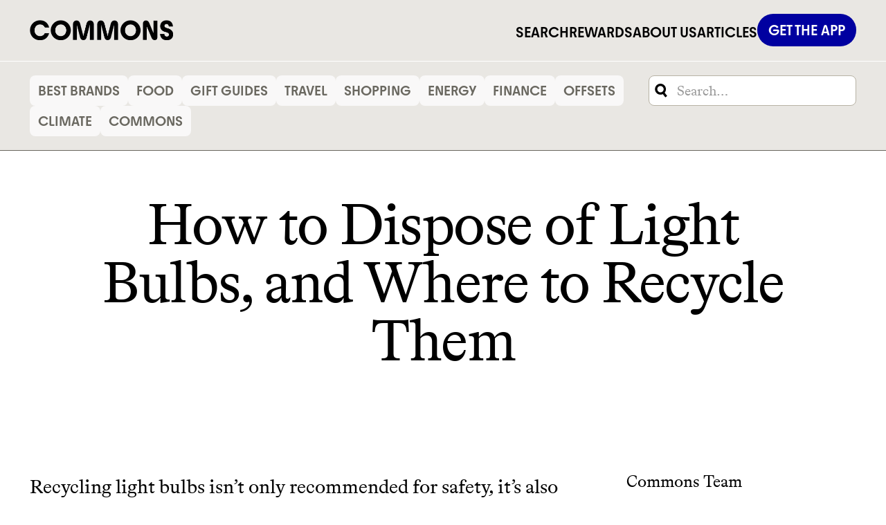

--- FILE ---
content_type: text/html; charset=utf-8
request_url: https://www.thecommons.earth/blog/how-to-dispose-of-light-bulbs-and-where-to-recycle-them
body_size: 17928
content:
<!DOCTYPE html><!-- Last Published: Mon Feb 02 2026 13:55:54 GMT+0000 (Coordinated Universal Time) --><html data-wf-domain="www.thecommons.earth" data-wf-page="65e5ae2d0b56c62386cd2863" data-wf-site="65db6bc29aa219adfeb082c3" lang="en" data-wf-collection="65e5ae2c0b56c62386cd284d" data-wf-item-slug="how-to-dispose-of-light-bulbs-and-where-to-recycle-them"><head><meta charset="utf-8"/><title>How to Dispose of Light Bulbs, and Where to Recycle Them</title><meta content="Recycling light bulbs is easier than you think." name="description"/><meta content="How to Dispose of Light Bulbs, and Where to Recycle Them" property="og:title"/><meta content="Recycling light bulbs is easier than you think." property="og:description"/><meta content="https://cdn.prod.website-files.com/65e09ff4652e7d3ec56c570f/65f404fedd0c468891d89597_6504c75b6e06089cbe47986f_string-lights-with-one-in-focus-0.75.avif" property="og:image"/><meta content="How to Dispose of Light Bulbs, and Where to Recycle Them" property="twitter:title"/><meta content="Recycling light bulbs is easier than you think." property="twitter:description"/><meta content="https://cdn.prod.website-files.com/65e09ff4652e7d3ec56c570f/65f404fedd0c468891d89597_6504c75b6e06089cbe47986f_string-lights-with-one-in-focus-0.75.avif" property="twitter:image"/><meta property="og:type" content="website"/><meta content="summary_large_image" name="twitter:card"/><meta content="width=device-width, initial-scale=1" name="viewport"/><link href="https://cdn.prod.website-files.com/65db6bc29aa219adfeb082c3/css/commons-project.webflow.shared.129a34b2f.min.css" rel="stylesheet" type="text/css" integrity="sha384-Epo0svPWysiygVx9dAgjN39/ZhaJCUTU21DFSkd+NXVat7MnoZjU2D6jNsXgqtD/" crossorigin="anonymous"/><script type="text/javascript">!function(o,c){var n=c.documentElement,t=" w-mod-";n.className+=t+"js",("ontouchstart"in o||o.DocumentTouch&&c instanceof DocumentTouch)&&(n.className+=t+"touch")}(window,document);</script><link href="https://cdn.prod.website-files.com/65db6bc29aa219adfeb082c3/65e36e1cfce524f7b7f713fb_Common%20favicon.png" rel="shortcut icon" type="image/x-icon"/><link href="https://cdn.prod.website-files.com/65db6bc29aa219adfeb082c3/65e36e202f703e1765e36967_Common%20webclip.png" rel="apple-touch-icon"/><link href="https://www.thecommons.earth/blog/how-to-dispose-of-light-bulbs-and-where-to-recycle-them" rel="canonical"/><link href="rss.xml" rel="alternate" title="RSS Feed" type="application/rss+xml"/><script async="" src="https://www.googletagmanager.com/gtag/js?id=G-D33T73R30Q"></script><script type="text/javascript">window.dataLayer = window.dataLayer || [];function gtag(){dataLayer.push(arguments);}gtag('set', 'developer_id.dZGVlNj', true);gtag('js', new Date());gtag('config', 'G-D33T73R30Q');</script><!-- Keep this css code to improve the font quality-->
<style>
  * {
  -webkit-font-smoothing: antialiased;
  -moz-osx-font-smoothing: grayscale;
  -o-font-smoothing: antialiased;
}

html, body {
  overscroll-behavior: none;
}


<!-- Finsweet Attributes -->
<script async type="module"
src="https://cdn.jsdelivr.net/npm/@finsweet/attributes@2/attributes.js"
fs-list
></script>




.button-banner_post.background-color-white:hover {
    color: white !important;
}
</style>
<link href="https://brands.thecommons.earth/hero-animation/main.css" rel="stylesheet" />



<!-- Google Tag Manager -->
<script>(function(w,d,s,l,i){w[l]=w[l]||[];w[l].push({'gtm.start':
new Date().getTime(),event:'gtm.js'});var f=d.getElementsByTagName(s)[0],
j=d.createElement(s),dl=l!='dataLayer'?'&l='+l:'';j.async=true;j.src=
'https://www.googletagmanager.com/gtm.js?id='+i+dl;f.parentNode.insertBefore(j,f);
})(window,document,'script','dataLayer','GTM-P5BNP9C');</script>
<!-- End Google Tag Manager -->

<!-- Google tag (gtag.js) for retargeting -->
<script async src="https://www.googletagmanager.com/gtag/js?id=AW-797494883"></script>
<script>
  window.dataLayer = window.dataLayer || [];
  function gtag(){dataLayer.push(arguments);}
  gtag('set', 'linker', {'domains': ['brands.thecommons.earth']});
  gtag('js', new Date());

  gtag('config', 'AW-797494883');
</script>

<script>
  gtag('event', 'page_view', {
    'send_to': 'AW-797494883',
    'value': 'replace with value',
    'items': [{
      'id': 'replace with value',
      'location_id': 'replace with value',
      'google_business_vertical': 'custom'
    }]
  });
</script>
<!-- // End Google tag (gtag.js) for retargeting -->

<!-- Optimizely-->
<script src="https://unpkg.com/@optimizely/optimizely-sdk/dist/optimizely.browser.umd.min.js"></script>
<script src="https://cdn.optimizely.com/datafiles/PKSZfmppxE5XzMFUfwAxm.json/tag.js"></script>
<script>
    	  var optimizelyUserId;
 	   const getOptimizelyUserFromGoogleTagManager = function(gtagUserId){
         optimizelyUserId = gtagUserId;
       };
       var optimizelyClientInstance = window.optimizelySdk.createInstance({
        datafile: window.optimizelyDatafile,
      });
  		// Optimizely will use google tag manager client id
  		gtag('get', 'G-D33T73R30Q', 'client_id', getOptimizelyUserFromGoogleTagManager)

</script>
<!-- End of Optimizely-->

<script>
         // load Branch
         (function(b,r,a,n,c,h,_,s,d,k){if(!b[n]||!b[n]._q){for(;s<_.length;)c(h,_[s++]);d=r.createElement(a);d.async=1;d.src="https://cdn.branch.io/branch-latest.min.js";k=r.getElementsByTagName(a)[0];k.parentNode.insertBefore(d,k);b[n]=h}})(window,document,"script","branch",function(b,r){b[r]=function(){b._q.push([r,arguments])}},{_q:[],_v:1},"addListener applyCode autoAppIndex banner closeBanner closeJourney creditHistory credits data deepview deepviewCta first getCode init link logout redeem referrals removeListener sendSMS setBranchViewData setIdentity track validateCode trackCommerceEvent logEvent disableTracking qrCode".split(" "), 0);
         // init Branch
var options = { 
  enableExtendedJourneysAssist: true, // enable or disable referring Branch link expiry for Journeys Assist
  extendedJourneysAssistExpiryTime : 5000, // TTL value in milliseconds for the referring Branch link. Defaults to 7 days
};
branch.init('key_live_mkM39OB5it3d08YLUnk7JccmDqdO16Ad', options, function(err, data) {
  console.log(err, data);
});
</script>

<!-- Segment Tracking ( for Zach ) -->
<script>
  !function(){var i="analytics",analytics=window[i]=window[i]||[];if(!analytics.initialize)if(analytics.invoked)window.console&&console.error&&console.error("Segment snippet included twice.");else{analytics.invoked=!0;analytics.methods=["trackSubmit","trackClick","trackLink","trackForm","pageview","identify","reset","group","track","ready","alias","debug","page","screen","once","off","on","addSourceMiddleware","addIntegrationMiddleware","setAnonymousId","addDestinationMiddleware","register"];analytics.factory=function(e){return function(){if(window[i].initialized)return window[i][e].apply(window[i],arguments);var n=Array.prototype.slice.call(arguments);if(["track","screen","alias","group","page","identify"].indexOf(e)>-1){var c=document.querySelector("link[rel='canonical']");n.push({__t:"bpc",c:c&&c.getAttribute("href")||void 0,p:location.pathname,u:location.href,s:location.search,t:document.title,r:document.referrer})}n.unshift(e);analytics.push(n);return analytics}};for(var n=0;n<analytics.methods.length;n++){var key=analytics.methods[n];analytics[key]=analytics.factory(key)}analytics.load=function(key,n){var t=document.createElement("script");t.type="text/javascript";t.async=!0;t.setAttribute("data-global-segment-analytics-key",i);t.src="https://cdn.segment.com/analytics.js/v1/" + key + "/analytics.min.js";var r=document.getElementsByTagName("script")[0];r.parentNode.insertBefore(t,r);analytics._loadOptions=n};analytics._writeKey="06AiFrGaFKdxamzJQ4qRviqdU0Pt3sCo";;analytics.SNIPPET_VERSION="5.2.0";
  analytics.load("06AiFrGaFKdxamzJQ4qRviqdU0Pt3sCo");
  analytics.page();
  /** Start: Custom Link Tracking **/
  document.addEventListener("click",function(e){function t(t){analytics.track("A"===t.tagName?"Click Link":"Click Button",{content:t.textContent.trim()||"no label",pathname:window.location.pathname,origin:window.location.origin,href:t.getAttribute("href")??""})}let n=e.target;"A"===n.tagName||"BUTTON"===n.tagName?t(n):n.closest("a, button")&&(n=n.closest("a, button"),t(n))});
  /** End: Custom Link Tracking **/
  }}();


</script>

<script type="application/ld+json">
{
  "@context": "https://schema.org",
  "@type": "WebSite",
  "name": "Commons",
  "url": "http://www.commons.earth",
  "description": "Join tens of thousands of people who are saving money and driving the shift to a low-carbon economy."
}
</script>

<script type="text/javascript" src="http://classic.avantlink.com/affiliate_app_confirm.php?mode=js&authResponse=6e12bb0109b187e3c53c6d89216af684a580daf2"></script>
<!-- [Attributes by Finsweet] Powerful Rich Text -->
<script defer src="https://cdn.jsdelivr.net/npm/@finsweet/attributes-richtext@1/richtext.js"></script>

<script>
document.addEventListener('DOMContentLoaded', function() {
  function generateId(text) {
    return text.toLowerCase().replace(/\s+/g, '-').replace(/[^\w\-]+/g, '');
  }

  function capitalizeWords(text) {
    return text.replace(/\b\w/g, char => char.toUpperCase()).toLowerCase().replace(/\b[a-z]/g, char => char.toUpperCase());
  }

  // Find the custom <auto-generate-list> tag
  const autoGenerateListTag = document.querySelector('auto-generate-list');

  if (autoGenerateListTag) {
    // Get the heading levels from the tag attributes or default to h2, h3, h4
    const headingLevels = autoGenerateListTag.getAttribute('levels') || 'h2,h3,h4';
    const levelsArray = headingLevels.split(',').map(level => level.trim());

    // Create the anchor links section
    const anchorList = document.createElement('ul');
    anchorList.classList.add('auto-generated-anchor-links');

    // Select the rich-text blog container
    const blogContainer = document.querySelector('.rich-text-post_blog.w-richtext');

    if (blogContainer) {
      // Find all specified headings within the blog container
      const selector = levelsArray.join(',');
      const headings = blogContainer.querySelectorAll(selector);

      headings.forEach(heading => {
        const text = heading.innerText;
        const id = generateId(text);

        // Set the generated ID to the heading
        heading.id = id;

        // Create an anchor link
        const anchorItem = document.createElement('li');
        const anchorLink = document.createElement('a');
        anchorLink.href = `#${id}`;
        anchorLink.innerText = capitalizeWords(text);

        anchorItem.appendChild(anchorLink);
        anchorList.appendChild(anchorItem);
      });

      // Replace the custom tag with the generated anchor links section
      autoGenerateListTag.replaceWith(anchorList);
    }
  }
});

</script>

<script>
document.addEventListener('DOMContentLoaded', function() {
    // Select all div elements with the class 'brand-block-comp'
    const brandBlocks = document.querySelectorAll('div.brand-block-comp');

    // Iterate over each found brand-block-comp div
    brandBlocks.forEach(function(block) {
        // Find all 'a' elements within this div
        const links = block.querySelectorAll('a');

        // Iterate over each found link and set target to '_blank'
        links.forEach(function(link) {
            link.setAttribute('target', '_blank');
        });
    });
});

</script>

<style>
    .rich-text-post_blog ul {
        list-style: none;
        padding-left: 0;
    }
    
    .cta-blue {
    color: white !important;
    }

    .rich-text-post_blog ol[role="list"] {
        counter-reset: item;
        list-style-type: none;
        padding-left: 0;
    }

    .rich-text-post_blog ol[role="list"] li {
        counter-increment: item;
        margin-bottom: 10px;
        position: relative;
        padding-left: 42px;
    }

    .rich-text-post_blog ol[role="list"] li::before {
        content: counter(item);
        position: absolute;
        left: 0;
        top: 19px;
        transform: translateY(-50%);
        background-color: #E9E7E3;
        color: black;
        border-radius: 50%;
        width: 32px;
        height: 32px;
        display: flex;
        align-items: center;
        justify-content: center;
        font-weight: 500;
        font-family: Youth, sans-serif!important;
    }
    
    .rich-text-post_blog ol li {
    		background: none!important;
    }
</style></head><body><div class="page-wrapper"><div data-animation="default" class="navbar w-nav" data-easing2="ease" data-easing="ease" data-collapse="medium" data-w-id="f52f4be9-3337-a794-5662-ee922e40406b" role="banner" data-duration="400" data-doc-height="1"><div class="container-navbar wide-nav w-container"><a href="/" class="brand w-nav-brand"><img src="https://cdn.prod.website-files.com/65db6bc29aa219adfeb082c3/65db6cf27b45fb941dda5a0c_logo.webp" loading="lazy" sizes="100vw" srcset="https://cdn.prod.website-files.com/65db6bc29aa219adfeb082c3/65db6cf27b45fb941dda5a0c_logo-p-500.png 500w, https://cdn.prod.website-files.com/65db6bc29aa219adfeb082c3/65db6cf27b45fb941dda5a0c_logo-p-800.png 800w, https://cdn.prod.website-files.com/65db6bc29aa219adfeb082c3/65db6cf27b45fb941dda5a0c_logo-p-1080.png 1080w, https://cdn.prod.website-files.com/65db6bc29aa219adfeb082c3/65db6cf27b45fb941dda5a0c_logo-p-1600.png 1600w, https://cdn.prod.website-files.com/65db6bc29aa219adfeb082c3/65db6cf27b45fb941dda5a0c_logo.webp 2402w" alt="COMMON logo" class="logo-navbar"/></a><nav role="navigation" class="container-links-navbar w-nav-menu"><a href="https://brands.thecommons.earth/?utm_source=Commons_Website&amp;utm_medium=referral&amp;utm_campaign=navbar_link" class="link-navbar w-nav-link">SEARCH</a><a href="/rewards" class="link-navbar w-nav-link">REWARDS</a><a href="/about-us" class="link-navbar w-nav-link">ABOUT US</a><a id="blog-link" href="/blog" class="link-navbar w-nav-link">ARTICLES</a><a href="https://j09c5.app.link/HEHqgCjWuxb" class="cta-navbar w-inline-block"><div>GET THE APP </div></a></nav><a href="https://j09c5.app.link/HEHqgCjWuxb" class="cta-navbar is-mobile w-inline-block"><div>GET THE APP →</div></a><div data-w-id="f52f4be9-3337-a794-5662-ee922e40407e" class="button-menu-navbar w-nav-button"><img src="https://cdn.prod.website-files.com/65db6bc29aa219adfeb082c3/65dd007ea1df94f9ef3158a9_hamburguer%20image.svg" loading="lazy" data-w-id="f52f4be9-3337-a794-5662-ee922e40407f" alt="Hamburguer button" class="image-menu-open_navbar"/><img src="https://cdn.prod.website-files.com/65db6bc29aa219adfeb082c3/65dd0188d4af3f69e103f642_Close%20image.svg" loading="lazy" data-w-id="f52f4be9-3337-a794-5662-ee922e404080" alt="Cross icon" class="image-menu-close_navbar"/></div></div></div><div class="padding-vertical-navbar"></div><div class="global-styles w-embed"><style>
@font-face {
  font-family: 'Bradfordllsub';
  src: url('https://cdn.prod.website-files.com/638c4a662a2fb8862605c818/63c91e1da7ce61370d541756_BradfordLLSub-Medium.woff') format('woff');
  font-weight: 500;
  font-style: normal;
}
@font-face {
  font-family: 'Bradfordllsub';
  src: url('https://cdn.prod.website-files.com/638c4a662a2fb8862605c818/63c91e1df87727a876d93deb_BradfordLLSub-Regular.woff') format('woff');
  font-weight: 400;
  font-style: normal;
}
@font-face {
  font-family: 'Youth';
  src: url('https://cdn.prod.website-files.com/638c4a662a2fb8862605c818/638f79af9368cffd97d28212_Youth-Medium.otf') format('opentype');
  font-weight: 500;
  font-style: normal;
}
@font-face {
  font-family: 'Youth';
  src: url('https://cdn.prod.website-files.com/638c4a662a2fb8862605c818/638f79b06eb877107b4a56e9_Youth-Bold.otf') format('opentype');
  font-weight: 700;
  font-style: normal;
}
@font-face {
  font-family: 'Youth';
  src: url('https://cdn.prod.website-files.com/638c4a662a2fb8862605c818/638f79b0122762ccf0c55d93_Youth-Regular.otf') format('opentype');
  font-weight: 400;
  font-style: normal;
}
@font-face {
  font-family: 'Satoshi Regular';
  src: url('https://cdn.prod.website-files.com/638c4a662a2fb8862605c818/64aca20098a9c3c6d622b687_Satoshi-Regular.otf') format('opentype');
  font-weight: 400;
  font-style: normal;
}
@font-face {
  font-family: 'Satoshi Medium';
  src: url('https://cdn.prod.website-files.com/638c4a662a2fb8862605c818/64aca206a90f1650063bc21f_Satoshi-Medium.otf') format('opentype');
  font-weight: 500;
  font-style: normal;
}

html {
	font-size: 16px;
}

body {
	font-family: Youth,sans-serif;
}

/* Set color style to inherit */
.inherit-color * {
    color: inherit;
}

/* Focus state style for keyboard navigation for the focusable elements */
*[tabindex]:focus-visible,
  input[type="file"]:focus-visible {
   outline: 0.125rem solid #4d65ff;
   outline-offset: 0.125rem;
}

/* Get rid of top margin on first element in any rich text element */
.w-richtext > :not(div):first-child, .w-richtext > div:first-child > :first-child {
  margin-top: 0 !important;
}

/* Get rid of bottom margin on last element in any rich text element */
.w-richtext>:last-child, .w-richtext ol li:last-child, .w-richtext ul li:last-child {
	margin-bottom: 0 !important;
}

/* Prevent all click and hover interaction with an element */
.pointer-events-off {
	pointer-events: none;
}

/* Enables all click and hover interaction with an element */
.pointer-events-on {
  pointer-events: auto;
}

/* Create a class of .div-square which maintains a 1:1 dimension of a div */
.div-square::after {
	content: "";
	display: block;
	padding-bottom: 100%;
}

/* Make sure containers never lose their center alignment */
.container-medium,.container-small, .container-large {
	margin-right: auto !important;
  margin-left: auto !important;
}

/* 
Make the following elements inherit typography styles from the parent and not have hardcoded values. 
Important: You will not be able to style for example "All Links" in Designer with this CSS applied.
Uncomment this CSS to use it in the project. Leave this message for future hand-off.
*/
/*
a,
.w-input,
.w-select,
.w-tab-link,
.w-nav-link,
.w-dropdown-btn,
.w-dropdown-toggle,
.w-dropdown-link {
  color: inherit;
  text-decoration: inherit;
  font-size: inherit;
}
*/

/* Apply "..." after 3 lines of text */
.text-style-3lines {
	display: -webkit-box;
	overflow: hidden;
	-webkit-line-clamp: 3;
	-webkit-box-orient: vertical;
}

/* Apply "..." after 2 lines of text */
.text-style-2lines {
	display: -webkit-box;
	overflow: hidden;
	-webkit-line-clamp: 2;
	-webkit-box-orient: vertical;
}

/* Adds inline flex display */
.display-inlineflex {
  display: inline-flex;
}

/* These classes are never overwritten */
.hide {
  display: none !important;
}

@media screen and (min-width: 1440px) {
    .container-image-shared-post_blog {
        height: 370px !important;
    }
}

@media screen and (max-width: 991px) {
    .hide, .hide-tablet {
        display: none !important;
    }
}
  @media screen and (max-width: 767px) {
    .hide-mobile-landscape{
      display: none !important;
    }
}
  @media screen and (max-width: 479px) {
    .hide-mobile{
      display: none !important;
    }
}
 
.margin-0 {
  margin: 0rem !important;
}
  
.padding-0 {
  padding: 0rem !important;
}

.spacing-clean {
padding: 0rem !important;
margin: 0rem !important;
}

.margin-top {
  margin-right: 0rem !important;
  margin-bottom: 0rem !important;
  margin-left: 0rem !important;
}

.padding-top {
  padding-right: 0rem !important;
  padding-bottom: 0rem !important;
  padding-left: 0rem !important;
}
  
.margin-right {
  margin-top: 0rem !important;
  margin-bottom: 0rem !important;
  margin-left: 0rem !important;
}

.padding-right {
  padding-top: 0rem !important;
  padding-bottom: 0rem !important;
  padding-left: 0rem !important;
}

.margin-bottom {
  margin-top: 0rem !important;
  margin-right: 0rem !important;
  margin-left: 0rem !important;
}

.padding-bottom {
  padding-top: 0rem !important;
  padding-right: 0rem !important;
  padding-left: 0rem !important;
}

.margin-left {
  margin-top: 0rem !important;
  margin-right: 0rem !important;
  margin-bottom: 0rem !important;
}
  
.padding-left {
  padding-top: 0rem !important;
  padding-right: 0rem !important;
  padding-bottom: 0rem !important;
}
  
.margin-horizontal {
  margin-top: 0rem !important;
  margin-bottom: 0rem !important;
}

.padding-horizontal {
  padding-top: 0rem !important;
  padding-bottom: 0rem !important;
}

.margin-vertical {
  margin-right: 0rem !important;
  margin-left: 0rem !important;
}
  
.padding-vertical {
  padding-right: 0rem !important;
  padding-left: 0rem !important;
}

/* Apply "..." at 100% width */
.truncate-width { 
		width: 100%; 
    white-space: nowrap; 
    overflow: hidden; 
    text-overflow: ellipsis; 
}
/* Removes native scrollbar */
.no-scrollbar {
    -ms-overflow-style: none;
    overflow: -moz-scrollbars-none; 
}

.no-scrollbar::-webkit-scrollbar {
    display: none;
}


#text-banner-1 {
	font-family: Youth, sans-serif!important;
}

#text-banner-2 {
  text-transform: none!important;
}

#button-banner-3 {
	color: white!important;
}

.brand-smaller-title {
    font-family: 'Youth', sans-serif;
    font-weight: 500;
}
</style></div><main class="main-wrapper"><section class="section background-color-secondary"><div class="container-hero_learn"><div class="collection-categories_learn w-dyn-list"><div id="list-category-b" role="list" class="list-categories_blog w-dyn-items"><div role="listitem" class="item-categories_learn w-dyn-item"><a aria-label="link to category" href="/category/best-brands" class="block-category_blog w-inline-block"><div>Best Brands</div></a></div><div role="listitem" class="item-categories_learn w-dyn-item"><a aria-label="link to category" href="/category/food" class="block-category_blog w-inline-block"><div>Food</div></a></div><div role="listitem" class="item-categories_learn w-dyn-item"><a aria-label="link to category" href="/category/gift-guides" class="block-category_blog w-inline-block"><div>Gift Guides</div></a></div><div role="listitem" class="item-categories_learn w-dyn-item"><a aria-label="link to category" href="/category/travel" class="block-category_blog w-inline-block"><div>Travel</div></a></div><div role="listitem" class="item-categories_learn w-dyn-item"><a aria-label="link to category" href="/category/shopping" class="block-category_blog w-inline-block"><div>Shopping</div></a></div><div role="listitem" class="item-categories_learn w-dyn-item"><a aria-label="link to category" href="/category/utilities" class="block-category_blog w-inline-block"><div>Energy</div></a></div><div role="listitem" class="item-categories_learn w-dyn-item"><a aria-label="link to category" href="/category/finance" class="block-category_blog w-inline-block"><div>Finance</div></a></div><div role="listitem" class="item-categories_learn w-dyn-item"><a aria-label="link to category" href="/category/offsets" class="block-category_blog w-inline-block"><div>Offsets</div></a></div><div role="listitem" class="item-categories_learn w-dyn-item"><a aria-label="link to category" href="/category/climate" class="block-category_blog w-inline-block"><div>Climate</div></a></div><div role="listitem" class="item-categories_learn w-dyn-item"><a aria-label="link to category" href="/category/commons-news" class="block-category_blog w-inline-block"><div>Commons</div></a></div></div></div><div class="container-search_blog"><div class="form-block_learn w-form"><form id="wf-form-Search-Form" name="wf-form-Search-Form" data-name="Search Form" method="get" class="form_learn" data-wf-page-id="65e5ae2d0b56c62386cd2863" data-wf-element-id="79253442-2964-7276-c085-0aa1df7f6270"><input class="input-search_learn w-input" maxlength="256" name="search-2" data-name="Search 2" placeholder="Search" type="text" id="search-2" required=""/><div class="search-result-wrapper"><a href="#" class="category-link w-inline-block"><img loading="lazy" src="https://cdn.prod.website-files.com/plugins/Basic/assets/placeholder.60f9b1840c.svg" alt="" class="image-search_learn"/><div><div class="category-text">Here goes category text</div><div id="autherdata" class="search-author-name">This is some text inside of a div block.</div></div></a><a href="#" class="category-link w-inline-block"><img loading="lazy" src="https://cdn.prod.website-files.com/plugins/Basic/assets/placeholder.60f9b1840c.svg" alt="" class="image-search_learn"/><div><div class="category-text">Here goes category text</div><div class="search-author-name">This is some text inside of a div block.</div></div></a><a href="#" class="category-link w-inline-block"><img loading="lazy" src="https://cdn.prod.website-files.com/plugins/Basic/assets/placeholder.60f9b1840c.svg" alt="" class="image-search_learn"/><div><div class="category-text">Here goes category text</div><div class="search-author-name">This is some text inside of a div block.</div></div></a></div></form><div class="w-form-done"><div>Thank you! Your submission has been received!</div></div><div class="w-form-fail"><div>Oops! Something went wrong while submitting the form.</div></div></div><form action="/search" class="search_blog w-form"><input class="input-search_blog w-input" maxlength="256" name="query" placeholder="Search…" type="search" id="search" required=""/></form></div><div class="w-embed"><style>
.list-categories_blog {
  /* Enables a custom scrollbar for overflowing content */
  overflow-x: auto;
  overflow-y: hidden; /* Hides vertical scrollbar */

  /* Styling for all scrollbars within the element */
  scrollbar-width: thin; /* For Firefox */
  scrollbar-color: #c1c1c1 #e0e0e0; /* For Firefox, thumb and track color */

  /* Styling for Webkit browsers like Chrome, Safari */
  &::-webkit-scrollbar {
    height: 8px; /* Slim horizontal scrollbar */
  }

  &::-webkit-scrollbar-track {
    background: #e0e0e0; /* Light grey track */
  }

  &::-webkit-scrollbar-thumb {
    background-color: #c1c1c1; /* Darker grey thumb */
    border-radius: 10px;
    border: 2px solid #e0e0e0; /* Creates a padding from the track */
  }
}

</style></div></div></section><section class="section"><section class="banner10_component fixed hide"><div class="padding-global"><div class="banner10_content-wrapper"><a href="/get-the-app" class="link-block w-inline-block"><div class="banner10_content"><div class="text-color-white">Join the community now by downloading our app —&gt;</div></div></a><a aria-label="close banner button" data-w-id="9cce3c5d-fc3c-b071-7ffd-45e442834557" href="#" class="banner10_close-button w-inline-block"></a></div></div></section><div class="container-posts_blog"><div class="container-back_blog hide"><a href="/blog" class="text-size-xxlarge text-weight-medium">← BACK</a></div><div class="container-medium"><h1 class="heading-post_blog">How to Dispose of Light Bulbs, and Where to Recycle Them</h1></div><div class="container-image-main_blog"><img src="https://cdn.prod.website-files.com/65e09ff4652e7d3ec56c570f/65f404fedd0c468891d8959c_6504c759f5c98a3af0d97f00_string-lights-with-one-in-focus-1x.avif" loading="lazy" alt="" class="image-main_blog"/></div><div class="container-body_blog"><div class="container-content_blog"><div class="w-embed"><style>
  a.gift-button,
  a.gift-button * {
    color: white !important;
  }
</style></div><div class="max-width-medium is-mobile"><div class="text-size-xxlarge text-weight-medium text-color-secondary">SHARE THIS BLOG</div><div class="spacer-small"></div><div class="w-embed"><div class="share-links_blog" style="display:flex; grid-column-gap: 30px;">
<a class="w-inline-block social-share-btn fb" href="https://www.facebook.com/sharer/sharer.php?u=" title="Share on Facebook" target="_blank" onclick="window.open('https://www.facebook.com/sharer/sharer.php?u=' + encodeURIComponent(document.URL)); return false;"> <img src="https://cdn.prod.website-files.com/65db6bc29aa219adfeb082c3/66620fbdca6fca9a499ac611_icons_social.svg"/></a>
<a class="w-inline-block social-share-btn tw" href="https://twitter.com/intent/tweet?text=" target="_blank" title="Tweet" onclick="window.open('https://twitter.com/intent/tweet?text=' + encodeURIComponent(document.URL)); return false;"><img src="https://cdn.prod.website-files.com/65db6bc29aa219adfeb082c3/66620fbda1d5d1c50e4d0283_icons_social%20(1).svg"/></a>
<a class="w-inline-block social-share-btn lnk" href="https://www.linkedin.com/shareArticle?mini=true&url=" target="_blank" title="Share on LinkedIn" onclick="window.open('https://www.linkedin.com/shareArticle?mini=true&url=' + encodeURIComponent(document.URL)); return false;"><img src="https://cdn.prod.website-files.com/65db6bc29aa219adfeb082c3/66620fbd5031a77e7343b395_icons_social%20(2).svg"/></a>
<a class="w-inline-block social-share-btn email" href="mailto:?subject=&body=:%20" target="_blank" title="Email" onclick="window.open('mailto:?subject=' + encodeURIComponent(document.title) + '&body=' + encodeURIComponent(document.URL)); return false;"><img src="https://cdn.prod.website-files.com/65db6bc29aa219adfeb082c3/66620fbd731c262893c0b28a_icon_mail.svg"/></a>
</div>

<style>
@media only screen and (max-width: 600px) {
  .share-links_blog {
        justify-content: space-between;
  }
}
</style></div></div><section class="ctas-for-inner-html"><div fs-richtext-component="cta-join1" class="cta47_card"><div class="cta47_content"><div class="max-width-large"><div class="margin-bottom margin-xsmall"><h3 class="text-color-white text-style-allcaps">Join the community</h3></div><p id="text-banner-1" class="text-size-medium text-color-white text-style-allcaps">Join thousands of people saving money and earning rewards through sustainable living, only on the app.<br/></p></div></div><div class="cta47_button-row"><a href="https://j09c5.app.link/HEHqgCjWuxb" class="cta-navbar is-blog w-inline-block"><div class="text-block">GET THE APP →</div></a></div><div class="cta47_background-image-wrapper"><div class="image-overlay-layer"></div><img src="https://cdn.prod.website-files.com/65db6bc29aa219adfeb082c3/65e390d6b9e36bc163f4a4ee_Image%203%20-%20careers.webp" loading="lazy" alt="Commons team hiking" class="cta47_background-image"/></div></div><div fs-richtext-component="cta-join3" class="w-layout-grid banner_post is-rewards"><div id="w-node-da200385-31cb-fe0e-5b8f-53492f156cba-2f156ca5" class="container-full-width"><div class="heading-style-h2 smaller">EARN REWARDS FROM 50K BRANDS THAT DON&#x27;T GREENWASH</div><a id="button-banner-3" href="https://j09c5.app.link/EO0ajAAGhJb" class="button-banner_post background-color-alternative1 hide-mobile-landscape w-inline-block"><div>JOIN COMMONS →</div></a></div><img src="https://cdn.prod.website-files.com/65db6bc29aa219adfeb082c3/660d3199d5ab48257b5524f2_image%20banner%20post.webp" loading="lazy" sizes="(max-width: 980px) 100vw, 980px" srcset="https://cdn.prod.website-files.com/65db6bc29aa219adfeb082c3/660d3199d5ab48257b5524f2_image%20banner%20post-p-500.webp 500w, https://cdn.prod.website-files.com/65db6bc29aa219adfeb082c3/660d3199d5ab48257b5524f2_image%20banner%20post.webp 980w" alt="Collage of logos and a flower in the back" class="image-banner_post is-rewards"/><a id="button-banner-3" href="https://j09c5.app.link/HEHqgCjWuxb" class="button-banner_post background-color-alternative1 hide-desktop w-node-da200385-31cb-fe0e-5b8f-53492f156cc1-2f156ca5 w-inline-block"><div>JOIN COMMONS →</div></a></div><div fs-richtext-component="cta-join2" class="w-layout-grid banner_post background-color-alternative1 smaller"><div id="w-node-da200385-31cb-fe0e-5b8f-53492f156cc5-2f156ca5" class="container-full-width"><h3 id="text-banner-2" class="is-font-brad text-color-white text-weight-light smaller">It can be hard to live sustainably in an unsustainable world.</h3><div class="spacer-small"></div><div class="flex-banner_post"><img src="https://cdn.prod.website-files.com/65db6bc29aa219adfeb082c3/65dc6314d3c3b52d29e3beaa_logo-footer.svg" loading="lazy" alt="COMMON white logo" class="image-logo-banner_post"/><div class="text-block-2">makes it easy.</div></div><a href="https://j09c5.app.link/EO0ajAAGhJb" class="button-banner_post background-color-white w-inline-block"><div>JOIN COMMONS →</div></a></div><img src="https://cdn.prod.website-files.com/65db6bc29aa219adfeb082c3/660d279b113250fe058c5e13_bg_earth.webp" loading="lazy" sizes="(max-width: 746px) 100vw, 746px" srcset="https://cdn.prod.website-files.com/65db6bc29aa219adfeb082c3/660d279b113250fe058c5e13_bg_earth-p-500.webp 500w, https://cdn.prod.website-files.com/65db6bc29aa219adfeb082c3/660d279b113250fe058c5e13_bg_earth.webp 746w" alt="Earth" class="image-banner_post"/><img src="https://cdn.prod.website-files.com/65db6bc29aa219adfeb082c3/660d2cc15c88fd33972f8b3e_Background%20banner%20post.webp" loading="lazy" alt="Cut earth" class="image-background-banner_post"/></div></section><div class="brand-block-control"><div class="brand-block-comp"><div class="w-layout-grid brand-block"><div class="content_brand-block"><img src="https://cdn.prod.website-files.com/65db6bc29aa219adfeb082c3/666716225601f9e99139fd2f_Better.svg" loading="lazy" alt="" class="badge_brand-block"/><div><div class="margin-bottom margin-xsmall"><div class="text-size-xxxlarge is-font-brad">Thrive Market</div></div><div class="is-font-brad text-color-secondary">Wholesaler of healthy food from leading organic brands</div></div><div class="button-group_brand-block"><a href="#" class="button_brand-block w-button">LEARN MORE</a><a href="#" class="button_brand-block is-alternate w-inline-block"><div>SHOP</div></a></div></div><img src="https://cdn.prod.website-files.com/65db6bc29aa219adfeb082c3/66455b24c680233e26ec846a_28D628A9-9959-486A-9AE8-A939822DA077.avif" loading="lazy" sizes="(max-width: 1536px) 100vw, 1536px" srcset="https://cdn.prod.website-files.com/65db6bc29aa219adfeb082c3/66455b24c680233e26ec846a_28D628A9-9959-486A-9AE8-A939822DA077-p-500.avif 500w, https://cdn.prod.website-files.com/65db6bc29aa219adfeb082c3/66455b24c680233e26ec846a_28D628A9-9959-486A-9AE8-A939822DA077.avif 1536w" alt="" class="image_brand-block"/></div></div><div class="brand-block-comp"><div class="w-layout-grid brand-block"><div class="content_brand-block is-circled"><img src="https://cdn.prod.website-files.com/65db6bc29aa219adfeb082c3/66eae8e3c23d2cb4321dc224_Badges.avif" loading="lazy" alt="Best brand badge" class="image-badge_brand-block"/><div><div class="margin-bottom margin-xsmall"><div class="text-size-xxxlarge is-font-brad">Thrive Market</div></div><div class="is-font-brad text-color-secondary">Wholesaler of healthy food from leading organic brands</div></div><div class="button-group_brand-block"><a href="#" class="button_brand-block w-button">LEARN MORE</a><a href="#" class="button_brand-block is-alternate w-inline-block"><div>SHOP</div></a></div></div><img src="https://cdn.prod.website-files.com/65db6bc29aa219adfeb082c3/66455b24c680233e26ec846a_28D628A9-9959-486A-9AE8-A939822DA077.avif" loading="lazy" id="w-node-_7424e888-53c6-52bf-469c-8c4bc25a1c3f-d7ca1615" sizes="(max-width: 1536px) 100vw, 1536px" alt="" srcset="https://cdn.prod.website-files.com/65db6bc29aa219adfeb082c3/66455b24c680233e26ec846a_28D628A9-9959-486A-9AE8-A939822DA077-p-500.avif 500w, https://cdn.prod.website-files.com/65db6bc29aa219adfeb082c3/66455b24c680233e26ec846a_28D628A9-9959-486A-9AE8-A939822DA077.avif 1536w" class="image_brand-block"/></div></div></div><div class="buttons-for-blog"><a href="#" class="cta-blue w-button">BLUE CTA</a><a href="#" class="cta-white w-button">Outline CTA</a><div class="dots"></div><a href="#" class="cta-arrow">Link →</a></div><div fs-richtext-element="rich-text" class="rich-text-post_blog w-richtext"><p>Recycling light bulbs isn’t only recommended for safety, it’s also important for the environment. In our efforts to <a href="http://www.thecommons.earth/blog/how-to-recycle-electronics-and-reduce-e-waste">reduce waste</a> and minimize our environmental footprint, recycling <a href="http://www.thecommons.earth/blog/will-the-u-s-ban-on-incandescent-light-bulbs-save-you-money">light bulbs</a> is a crucial step. Light bulbs can’t go into your blue bin, but they’re easier to recycle than you may think. </p><p>‍</p><h3>Why to Recycle Light Bulbs</h3><p>‍</p><p>Properly recycling light bulbs is crucial as they may contain hazardous materials like mercury. Inadequate disposal — like tossing them in with your trash —can harm the environment, water sources, and human health. </p><p>‍</p><p>Proper light bulb recycling not only ensures a safer environment for the people and the planet, it ensures that materials like glass, metals, and plastics can be used again and again.</p><p>‍</p><h3>How to Recycle Light Bulbs</h3><p>‍</p><p>Whichever type of light bulb you&#x27;re recycling, here are some important safety tips:</p><p>‍</p><ol role="list"><li>Wait until the bulb cools down completely before unscrewing it.</li><li>Keep bulbs intact whenever possible to prevent the release of hazardous materials.</li><li>Handle broken bulbs with care. Open windows for ventilation when handling broken bulbs that are not LED, and it’s a good idea to wear gloves. </li><li>Wrap the bulb in newspaper or place it in its original packaging to prevent breakage during transportation.</li><li>Always check with your local recycling center or municipality for the most accurate and up-to-date information on light bulb recycling in your area. See below for some recycling options.</li></ol><p>‍</p><h3>Where to Recycle Light Bulbs</h3><p>‍</p><p>Always confirm local guidelines to ensure proper disposal.</p><p>‍</p><h4>1. Local Recycling Centers</h4><p>‍</p><p>Most municipalities have recycling centers that accept fluorescent tubes, CFLs, and other bulbs.</p><p>‍</p><h4>2. Home Improvement Stores</h4><p>‍</p><p>Check your local <a href="https://www.homedepot.com/c/ab/how-to-dispose-of-lightbulbs/9ba683603be9fa5395fab901b263d806" target="_blank">Home Depot</a>, <a href="https://corporate.lowes.com/newsroom/stories/fresh-thinking/lowes-answers-your-recycling-faqs-so-you-dont-have-ask" target="_blank">Lowe&#x27;s</a>, or local hardware store to find out if they offer light bulb recycling.</p><p>‍</p><h4>3. Hazardous Waste Facilities</h4><p>‍</p><p>Many areas host hazardous waste collection events where you can safely dispose of bulbs containing mercury. Use the EPA&#x27;s website to find a <a href="https://rcrapublic.epa.gov/rcrainfoweb/action/modules/br/recycler/view" target="_blank">national list of hazardous waste recyclers</a>.</p><p>‍</p><h4>4. Mail-In Programs</h4><p>‍</p><p>Some organizations provide mail-in recycling kits for CFLs and fluorescent tubes.</p><ul role="list"><li><a href="https://lampmaster.com/">Lampmaster Recycling Services</a>: Lampmaster provides mail-in recycling kits for fluorescent bulbs and other lighting products.<a href="https://lampmaster.com/">‍</a></li><li><a href="https://bulbcycle.com/">BulbCycle</a>: BulbCycle offers mail-in recycling kits for fluorescent bulbs, CFLs, and batteries.<br/></li></ul></div></div><div class="container-right_blog"><div class="container-sticky_blog"><div class="container-author-details_blog"><div class="collection-author_blog w-dyn-list"><div role="list" class="list-author_blog w-dyn-items"><div role="listitem" class="item-author_blog w-dyn-item"><img src="https://cdn.prod.website-files.com/65e09ff4652e7d3ec56c570f/65e78cdd5e6d9b56a42045f7_63f02c5363ea22292715dc2d_iOS.avif" loading="lazy" alt="" class="image-author_blog"/></div></div></div><div class="container-author-name_blog"><div class="collection-author_blog w-dyn-list"><div role="list" class="list-author_blog w-dyn-items"><div role="listitem" class="item-author_blog w-dyn-item"><div class="text-size-xxlarge is-font-brad">Commons Team</div></div></div></div><div class="date-publish_blog">September 15, 2023</div></div></div><div class="category-desktop"><div class="collection-categories_learn w-dyn-list"><div role="list" class="list-categories_post w-dyn-items"><div role="listitem" class="item-categories_learn w-dyn-item"><a aria-label="Post category" href="/category/utilities" class="block-category_learn w-inline-block"><img src="https://cdn.prod.website-files.com/65e09ff4652e7d3ec56c570f/65e78e2a2e4f7db0f03429ab_63bff1680e343b433dfb3df2_icon_system.svg" loading="lazy" alt="" class="icon-category_learn"/><div>Energy</div></a></div><div role="listitem" class="item-categories_learn w-dyn-item"><a aria-label="Post category" href="/category/shopping" class="block-category_learn w-inline-block"><img src="https://cdn.prod.website-files.com/65e09ff4652e7d3ec56c570f/65e78e2ac464e53e638ec6bc_63bff1bc4a0bc71d49043606_icon_system-3.svg" loading="lazy" alt="" class="icon-category_learn"/><div>Shopping</div></a></div></div></div></div><div class="container-join-community_blog hide-tablet"><div class="text-size-large text-weight-medium">JOIN THE COMMUNITY</div><div class="spacer-small"></div><div class="text-size-large is-font-brad">Get practical tips to live sustainably and save money.</div><div class="spacer-small"></div><div class="form-block_blog w-form"><form id="wf-form-Newsletter" name="wf-form-Newsletter" data-name="Newsletter" method="get" class="form_blog" data-wf-page-id="65e5ae2d0b56c62386cd2863" data-wf-element-id="ac6f8aa9-3aea-bbed-0107-ddebcdc79745"><input class="input-join-community_blog w-input" maxlength="256" name="Email" data-name="Email" placeholder="Enter your email" type="email" id="Email" required=""/><input type="submit" data-wait="Please wait..." class="cta-navbar is-join-community w-button" value="Submit"/></form><div class="w-form-done"><div>Thank you! Your submission has been received!</div></div><div class="w-form-fail"><div>Oops! Something went wrong while submitting the form.</div></div></div><div class="text-size-regular is-front-brad">By subscribing to our newsletter you are opting into SMS, should you provide your phone number.</div></div><div class="max-width-medium hide-tablet"><div class="text-size-xxlarge text-weight-medium text-color-secondary">SHARE THIS ARTICLE</div><div class="spacer-small"></div><div class="w-embed"><div class="share-links_blog" style="display:flex; grid-column-gap: 30px;">
<a class="w-inline-block social-share-btn fb" href="https://www.facebook.com/sharer/sharer.php?u=" title="Share on Facebook" target="_blank" onclick="window.open('https://www.facebook.com/sharer/sharer.php?u=' + encodeURIComponent(document.URL)); return false;"> <img src="https://cdn.prod.website-files.com/65db6bc29aa219adfeb082c3/66620fbdca6fca9a499ac611_icons_social.svg"/></a>
<a class="w-inline-block social-share-btn tw" href="https://twitter.com/intent/tweet?text=" target="_blank" title="Tweet" onclick="window.open('https://twitter.com/intent/tweet?text=' + encodeURIComponent(document.URL)); return false;"><img src="https://cdn.prod.website-files.com/65db6bc29aa219adfeb082c3/688cb2871e2c92b44ba8b2f3_66620fbda1d5d1c50e4d0283_icons_social%20(1)%202.svg"/></a>
<a class="w-inline-block social-share-btn lnk" href="https://www.linkedin.com/shareArticle?mini=true&url=" target="_blank" title="Share on LinkedIn" onclick="window.open('https://www.linkedin.com/shareArticle?mini=true&url=' + encodeURIComponent(document.URL)); return false;"><img src="https://cdn.prod.website-files.com/65db6bc29aa219adfeb082c3/66620fbd5031a77e7343b395_icons_social%20(2).svg"/></a>
<a class="w-inline-block social-share-btn email" href="mailto:?subject=&body=:%20" target="_blank" title="Email" onclick="window.open('mailto:?subject=' + encodeURIComponent(document.title) + '&body=' + encodeURIComponent(document.URL)); return false;"><img src="https://cdn.prod.website-files.com/65db6bc29aa219adfeb082c3/66620fbd731c262893c0b28a_icon_mail.svg"/></a>
</div>

<style>
@media only screen and (max-width: 600px) {
  .share-links_blog {
        justify-content: space-between;
  }
}
</style></div></div></div></div></div></div></section><section class="section background-color-secondary"><div class="container-posts_blog"><div class="margin-bottom margin-xlarge"><h4 class="heading-style-h3 text-color-secondary">RELATED BLOGS</h4></div><div class="collection-related-post_blog w-dyn-list"><div role="list" class="list_blog w-dyn-items"><div role="listitem" class="item_blog w-dyn-item"><a aria-label="post" href="/blog/the-state-of-public-bikes-and-scooters-in-u-s-cities" class="container-item_learn w-inline-block"><div class="container-image-item_blog"><img src="https://cdn.prod.website-files.com/65e09ff4652e7d3ec56c570f/698035c05d9602afa48e8835_Screenshot%202026-01-23%20at%208.47.25%20PM.png" loading="lazy" alt="" sizes="100vw" srcset="https://cdn.prod.website-files.com/65e09ff4652e7d3ec56c570f/698035c05d9602afa48e8835_Screenshot%202026-01-23%20at%208.47.25%20PM-p-500.png 500w, https://cdn.prod.website-files.com/65e09ff4652e7d3ec56c570f/698035c05d9602afa48e8835_Screenshot%202026-01-23%20at%208.47.25%20PM-p-800.png 800w, https://cdn.prod.website-files.com/65e09ff4652e7d3ec56c570f/698035c05d9602afa48e8835_Screenshot%202026-01-23%20at%208.47.25%20PM-p-1080.png 1080w, https://cdn.prod.website-files.com/65e09ff4652e7d3ec56c570f/698035c05d9602afa48e8835_Screenshot%202026-01-23%20at%208.47.25%20PM-p-1600.png 1600w, https://cdn.prod.website-files.com/65e09ff4652e7d3ec56c570f/698035c05d9602afa48e8835_Screenshot%202026-01-23%20at%208.47.25%20PM.png 1696w" class="image-item_blog"/></div><div class="heading-articles_blog">The State of Public Bikes and Scooters in U.S. Cities</div></a></div><div role="listitem" class="item_blog w-dyn-item"><a aria-label="post" href="/blog/trader-joes-has-a-cult-following-but-is-it-sustainable" class="container-item_learn w-inline-block"><div class="container-image-item_blog"><img src="https://cdn.prod.website-files.com/65e09ff4652e7d3ec56c570f/697bab4d66a4776495b92509_Screen%20Shot%202026-01-29%20at%2010.47.37%20AM.png" loading="lazy" alt="" sizes="100vw" srcset="https://cdn.prod.website-files.com/65e09ff4652e7d3ec56c570f/697bab4d66a4776495b92509_Screen%20Shot%202026-01-29%20at%2010.47.37%20AM-p-500.png 500w, https://cdn.prod.website-files.com/65e09ff4652e7d3ec56c570f/697bab4d66a4776495b92509_Screen%20Shot%202026-01-29%20at%2010.47.37%20AM-p-800.png 800w, https://cdn.prod.website-files.com/65e09ff4652e7d3ec56c570f/697bab4d66a4776495b92509_Screen%20Shot%202026-01-29%20at%2010.47.37%20AM-p-1080.png 1080w, https://cdn.prod.website-files.com/65e09ff4652e7d3ec56c570f/697bab4d66a4776495b92509_Screen%20Shot%202026-01-29%20at%2010.47.37%20AM-p-1600.png 1600w, https://cdn.prod.website-files.com/65e09ff4652e7d3ec56c570f/697bab4d66a4776495b92509_Screen%20Shot%202026-01-29%20at%2010.47.37%20AM.png 2000w" class="image-item_blog"/></div><div class="heading-articles_blog">Trader Joe&#x27;s Has a Cult Following, But Is It Sustainable?</div></a></div><div role="listitem" class="item_blog w-dyn-item"><a aria-label="post" href="/blog/the-ultimate-guide-for-sustainable-grocery-shopping-plus-grocery-store-ratings" class="container-item_learn w-inline-block"><div class="container-image-item_blog"><img src="https://cdn.prod.website-files.com/65e09ff4652e7d3ec56c570f/697ac5f5a8c2072ad4f7083c_plastic%20free%20(2).jpg" loading="lazy" alt="" sizes="100vw" srcset="https://cdn.prod.website-files.com/65e09ff4652e7d3ec56c570f/697ac5f5a8c2072ad4f7083c_plastic%20free%20(2)-p-500.jpg 500w, https://cdn.prod.website-files.com/65e09ff4652e7d3ec56c570f/697ac5f5a8c2072ad4f7083c_plastic%20free%20(2)-p-800.jpg 800w, https://cdn.prod.website-files.com/65e09ff4652e7d3ec56c570f/697ac5f5a8c2072ad4f7083c_plastic%20free%20(2)-p-1080.jpg 1080w, https://cdn.prod.website-files.com/65e09ff4652e7d3ec56c570f/697ac5f5a8c2072ad4f7083c_plastic%20free%20(2).jpg 1181w" class="image-item_blog"/></div><div class="heading-articles_blog">The Ultimate Guide to Sustainable Grocery Shopping</div></a></div></div></div></div></section><section class="section"><div class="banner-app"><div class="content-wrapper-banner_app"><div class="heading-style-h3 text-color-white">GET THE APP</div><div class="spacer-xsmall"></div><h5 class="heading-banner_blog">REWARDS FOR GREEN LIVING</h5><div class="spacer-medium"></div><div class="subtitle-banner_app">Earn rewards when you shop at sustainable brands that are measurably lowering emissions.</div><div class="spacer-large"></div><div class="badges-container is-horizontal"><a aria-label="App Store download" href="https://apps.apple.com/us/app/commons-app/id1438446236" class="container-image-download is-appstore is-blog w-inline-block"></a><a aria-label="Google Play download" href="https://play.google.com/store/apps/details?id=tech.joro&amp;hl=en_US" class="container-image-download is-googleplay is-blog w-inline-block"></a></div></div><div class="container-image-banner_blog"><img src="https://cdn.prod.website-files.com/65db6bc29aa219adfeb082c3/6661d509357101ae08970456_Image%20banner%20app.webp" loading="lazy" sizes="(max-width: 719px) 100vw, 719px" srcset="https://cdn.prod.website-files.com/65db6bc29aa219adfeb082c3/6661d509357101ae08970456_Image%20banner%20app-p-500.png 500w, https://cdn.prod.website-files.com/65db6bc29aa219adfeb082c3/6661d509357101ae08970456_Image%20banner%20app.webp 719w" alt="Image showing percentage sustainable purchases" class="image-banner_app"/></div></div></section></main><div class="footer"><div class="w-layout-grid grid_footer"><div id="w-node-_2cb02114-1417-9790-74a9-89baad4a075e-ad4a075c" class="container-large"><a href="/" class="brand-footer w-inline-block"><img src="https://cdn.prod.website-files.com/65db6bc29aa219adfeb082c3/65dc6314d3c3b52d29e3beaa_logo-footer.svg" loading="lazy" alt="COMMON white logo" class="logo-footer"/></a><div class="spacer-large"></div><div class="wrapper_social-media hide-tablet"><div class="wrapper_social-media"><a href="https://www.facebook.com/commonsearth/about/" target="_blank" class="container-social-media-footer w-inline-block"><div class="icon-embed-medium w-embed"><svg xmlns="http://www.w3.org/2000/svg" xmlns:xlink="http://www.w3.org/1999/xlink" aria-hidden="true" role="img" class="iconify iconify--bx" width="100%" height="100%" preserveAspectRatio="xMidYMid meet" viewBox="0 0 24 24"><path d="M20 3H4a1 1 0 0 0-1 1v16a1 1 0 0 0 1 1h8.615v-6.96h-2.338v-2.725h2.338v-2c0-2.325 1.42-3.592 3.5-3.592c.699-.002 1.399.034 2.095.107v2.42h-1.435c-1.128 0-1.348.538-1.348 1.325v1.735h2.697l-.35 2.725h-2.348V21H20a1 1 0 0 0 1-1V4a1 1 0 0 0-1-1z" fill="currentColor"></path></svg></div></a><a href="https://www.instagram.com/commonsearth/" target="_blank" class="container-social-media-footer w-inline-block"><div class="icon-embed-medium w-embed"><svg xmlns="http://www.w3.org/2000/svg" xmlns:xlink="http://www.w3.org/1999/xlink" aria-hidden="true" role="img" class="iconify iconify--bx" width="100%" height="100%" preserveAspectRatio="xMidYMid meet" viewBox="0 0 24 24"><path d="M20.947 8.305a6.53 6.53 0 0 0-.419-2.216a4.61 4.61 0 0 0-2.633-2.633a6.606 6.606 0 0 0-2.186-.42c-.962-.043-1.267-.055-3.709-.055s-2.755 0-3.71.055a6.606 6.606 0 0 0-2.185.42a4.607 4.607 0 0 0-2.633 2.633a6.554 6.554 0 0 0-.419 2.185c-.043.963-.056 1.268-.056 3.71s0 2.754.056 3.71c.015.748.156 1.486.419 2.187a4.61 4.61 0 0 0 2.634 2.632a6.584 6.584 0 0 0 2.185.45c.963.043 1.268.056 3.71.056s2.755 0 3.71-.056a6.59 6.59 0 0 0 2.186-.419a4.615 4.615 0 0 0 2.633-2.633c.263-.7.404-1.438.419-2.187c.043-.962.056-1.267.056-3.71c-.002-2.442-.002-2.752-.058-3.709zm-8.953 8.297c-2.554 0-4.623-2.069-4.623-4.623s2.069-4.623 4.623-4.623a4.623 4.623 0 0 1 0 9.246zm4.807-8.339a1.077 1.077 0 0 1-1.078-1.078a1.077 1.077 0 1 1 2.155 0c0 .596-.482 1.078-1.077 1.078z" fill="currentColor"></path><circle cx="11.994" cy="11.979" r="3.003" fill="currentColor"></circle></svg></div></a><a href="https://www.tiktok.com/@commons.earth" target="_blank" class="container-social-media-footer w-inline-block"><div class="icon-embed-medium w-embed"><svg xmlns="http://www.w3.org/2000/svg" xmlns:xlink="http://www.w3.org/1999/xlink" aria-hidden="true" role="img" class="iconify iconify--ph" width="100%" height="100%" preserveAspectRatio="xMidYMid meet" viewBox="0 0 256 256"><path fill="currentColor" d="M232 80v40a8 8 0 0 1-8 8a103.25 103.25 0 0 1-48-11.71V156a76 76 0 0 1-152 0c0-36.9 26.91-69.52 62.6-75.88A8 8 0 0 1 96 88v42.69a8 8 0 0 1-4.57 7.23A20 20 0 1 0 120 156V24a8 8 0 0 1 8-8h40a8 8 0 0 1 8 8a48.05 48.05 0 0 0 48 48a8 8 0 0 1 8 8"></path></svg></div></a><a href="https://www.linkedin.com/company/commonsearth/" target="_blank" class="container-social-media-footer w-inline-block"><div class="text-color-white"><div class="icon-embed-medium w-embed"><svg xmlns="http://www.w3.org/2000/svg" xmlns:xlink="http://www.w3.org/1999/xlink" aria-hidden="true" role="img" class="iconify iconify--bx" width="100%" height="100%" preserveAspectRatio="xMidYMid meet" viewBox="0 0 24 24"><path d="M20 3H4a1 1 0 0 0-1 1v16a1 1 0 0 0 1 1h16a1 1 0 0 0 1-1V4a1 1 0 0 0-1-1zM8.339 18.337H5.667v-8.59h2.672v8.59zM7.003 8.574a1.548 1.548 0 1 1 0-3.096a1.548 1.548 0 0 1 0 3.096zm11.335 9.763h-2.669V14.16c0-.996-.018-2.277-1.388-2.277c-1.39 0-1.601 1.086-1.601 2.207v4.248h-2.667v-8.59h2.56v1.174h.037c.355-.675 1.227-1.387 2.524-1.387c2.704 0 3.203 1.778 3.203 4.092v4.71z" fill="currentColor"></path></svg></div></div></a></div></div><div class="badges-container is-align-right is-visible-tablet"><a href="https://apps.apple.com/us/app/commons-app/id1438446236" class="container-image-download is-appstore is-footer w-inline-block"></a><a href="https://play.google.com/store/apps/details?id=tech.joro&amp;hl=en_US" class="container-image-download is-googleplay is-footer w-inline-block"></a></div><div class="footer-logos"><img src="https://cdn.prod.website-files.com/65db6bc29aa219adfeb082c3/65f2075c58e50f176bd220ba_ClimateNeutralCertified_Label_Horizontal_white.webp" loading="lazy" alt="Climate neutral certified badge" class="logo-climate"/><img src="https://cdn.prod.website-files.com/65db6bc29aa219adfeb082c3/65f2082aa5dc0d289bb062cb_1ftp_BusinessMember_Horizontal_White.webp" loading="lazy" sizes="100vw" srcset="https://cdn.prod.website-files.com/65db6bc29aa219adfeb082c3/65f2082aa5dc0d289bb062cb_1ftp_BusinessMember_Horizontal_White-p-500.png 500w, https://cdn.prod.website-files.com/65db6bc29aa219adfeb082c3/65f2082aa5dc0d289bb062cb_1ftp_BusinessMember_Horizontal_White-p-800.png 800w, https://cdn.prod.website-files.com/65db6bc29aa219adfeb082c3/65f2082aa5dc0d289bb062cb_1ftp_BusinessMember_Horizontal_White-p-1080.webp 1080w, https://cdn.prod.website-files.com/65db6bc29aa219adfeb082c3/65f2082aa5dc0d289bb062cb_1ftp_BusinessMember_Horizontal_White-p-1600.webp 1600w, https://cdn.prod.website-files.com/65db6bc29aa219adfeb082c3/65f2082aa5dc0d289bb062cb_1ftp_BusinessMember_Horizontal_White-p-2000.webp 2000w, https://cdn.prod.website-files.com/65db6bc29aa219adfeb082c3/65f2082aa5dc0d289bb062cb_1ftp_BusinessMember_Horizontal_White.webp 4500w" alt="" class="logo-climate logo-1percent"/></div></div><div id="w-node-_2cb02114-1417-9790-74a9-89baad4a076e-ad4a075c" class="container-large"><div class="items-container_footer"><div class="items-column_footer"><a href="/impact" class="link_footer">IMPACT</a><a href="/second-nature-podcast" class="link_footer">PODCAST</a><a href="/faq" class="link_footer">FAQS</a><a href="https://guiltless-cent-6ba.notion.site/COMMONS-PRESS-KIT-2f7360be3dd74eb9be47643560b945e9" target="_blank" class="link_footer">PRESS KIT</a><a href="/careers" class="link_footer">CAREERS</a></div><div class="items-column_footer"><a href="/privacy-policy" class="link_footer">PRIVACY POLICY</a><a href="/terms-and-conditions" class="link_footer">TERMS &amp; CONDITIONS</a><a href="/carbon-markets-disclosure" class="link_footer">VOLUNTARY CARBON MARKET DISCLOSURE</a></div></div></div><div id="w-node-_2cb02114-1417-9790-74a9-89baad4a0786-ad4a075c" class="container-large"><div class="badges-container is-align-right hide-tablet"><a href="https://j09c5.app.link/hqgFwRkxzHb" class="container-image-download is-appstore w-inline-block"></a><a href="https://j09c5.app.link/CjJAADtxzHb" class="container-image-download is-googleplay w-inline-block"></a></div></div></div><div class="wrapper_social-media is-visible-tablet"><div class="wrapper_social-media"><a href="https://www.facebook.com/commonsearth/about/" target="_blank" class="container-social-media-footer w-inline-block"><div class="icon-embed-medium w-embed"><svg xmlns="http://www.w3.org/2000/svg" xmlns:xlink="http://www.w3.org/1999/xlink" aria-hidden="true" role="img" class="iconify iconify--bx" width="100%" height="100%" preserveAspectRatio="xMidYMid meet" viewBox="0 0 24 24"><path d="M20 3H4a1 1 0 0 0-1 1v16a1 1 0 0 0 1 1h8.615v-6.96h-2.338v-2.725h2.338v-2c0-2.325 1.42-3.592 3.5-3.592c.699-.002 1.399.034 2.095.107v2.42h-1.435c-1.128 0-1.348.538-1.348 1.325v1.735h2.697l-.35 2.725h-2.348V21H20a1 1 0 0 0 1-1V4a1 1 0 0 0-1-1z" fill="currentColor"></path></svg></div></a><a href="https://www.instagram.com/commonsearth/" target="_blank" class="container-social-media-footer w-inline-block"><div class="icon-embed-medium w-embed"><svg xmlns="http://www.w3.org/2000/svg" xmlns:xlink="http://www.w3.org/1999/xlink" aria-hidden="true" role="img" class="iconify iconify--bx" width="100%" height="100%" preserveAspectRatio="xMidYMid meet" viewBox="0 0 24 24"><path d="M20.947 8.305a6.53 6.53 0 0 0-.419-2.216a4.61 4.61 0 0 0-2.633-2.633a6.606 6.606 0 0 0-2.186-.42c-.962-.043-1.267-.055-3.709-.055s-2.755 0-3.71.055a6.606 6.606 0 0 0-2.185.42a4.607 4.607 0 0 0-2.633 2.633a6.554 6.554 0 0 0-.419 2.185c-.043.963-.056 1.268-.056 3.71s0 2.754.056 3.71c.015.748.156 1.486.419 2.187a4.61 4.61 0 0 0 2.634 2.632a6.584 6.584 0 0 0 2.185.45c.963.043 1.268.056 3.71.056s2.755 0 3.71-.056a6.59 6.59 0 0 0 2.186-.419a4.615 4.615 0 0 0 2.633-2.633c.263-.7.404-1.438.419-2.187c.043-.962.056-1.267.056-3.71c-.002-2.442-.002-2.752-.058-3.709zm-8.953 8.297c-2.554 0-4.623-2.069-4.623-4.623s2.069-4.623 4.623-4.623a4.623 4.623 0 0 1 0 9.246zm4.807-8.339a1.077 1.077 0 0 1-1.078-1.078a1.077 1.077 0 1 1 2.155 0c0 .596-.482 1.078-1.077 1.078z" fill="currentColor"></path><circle cx="11.994" cy="11.979" r="3.003" fill="currentColor"></circle></svg></div></a><a href="https://www.tiktok.com/@commons.earth" target="_blank" class="container-social-media-footer w-inline-block"><div class="icon-embed-medium w-embed"><svg xmlns="http://www.w3.org/2000/svg" xmlns:xlink="http://www.w3.org/1999/xlink" aria-hidden="true" role="img" class="iconify iconify--ph" width="100%" height="100%" preserveAspectRatio="xMidYMid meet" viewBox="0 0 256 256"><path fill="currentColor" d="M232 80v40a8 8 0 0 1-8 8a103.25 103.25 0 0 1-48-11.71V156a76 76 0 0 1-152 0c0-36.9 26.91-69.52 62.6-75.88A8 8 0 0 1 96 88v42.69a8 8 0 0 1-4.57 7.23A20 20 0 1 0 120 156V24a8 8 0 0 1 8-8h40a8 8 0 0 1 8 8a48.05 48.05 0 0 0 48 48a8 8 0 0 1 8 8"></path></svg></div></a><a href="https://www.linkedin.com/company/commonsearth/" target="_blank" class="container-social-media-footer w-inline-block"><div class="text-color-white"><div class="icon-embed-medium w-embed"><svg xmlns="http://www.w3.org/2000/svg" xmlns:xlink="http://www.w3.org/1999/xlink" aria-hidden="true" role="img" class="iconify iconify--bx" width="100%" height="100%" preserveAspectRatio="xMidYMid meet" viewBox="0 0 24 24"><path d="M20 3H4a1 1 0 0 0-1 1v16a1 1 0 0 0 1 1h16a1 1 0 0 0 1-1V4a1 1 0 0 0-1-1zM8.339 18.337H5.667v-8.59h2.672v8.59zM7.003 8.574a1.548 1.548 0 1 1 0-3.096a1.548 1.548 0 0 1 0 3.096zm11.335 9.763h-2.669V14.16c0-.996-.018-2.277-1.388-2.277c-1.39 0-1.601 1.086-1.601 2.207v4.248h-2.667v-8.59h2.56v1.174h.037c.355-.675 1.227-1.387 2.524-1.387c2.704 0 3.203 1.778 3.203 4.092v4.71z" fill="currentColor"></path></svg></div></div></a></div></div><div class="container-large"></div><div class="text-size-large text-color-white is-font-brad">Copyright © 2025 Commons. All rights reserved. Oakland, CA.</div></div></div><script src="https://d3e54v103j8qbb.cloudfront.net/js/jquery-3.5.1.min.dc5e7f18c8.js?site=65db6bc29aa219adfeb082c3" type="text/javascript" integrity="sha256-9/aliU8dGd2tb6OSsuzixeV4y/faTqgFtohetphbbj0=" crossorigin="anonymous"></script><script src="https://cdn.prod.website-files.com/65db6bc29aa219adfeb082c3/js/webflow.schunk.36b8fb49256177c8.js" type="text/javascript" integrity="sha384-4abIlA5/v7XaW1HMXKBgnUuhnjBYJ/Z9C1OSg4OhmVw9O3QeHJ/qJqFBERCDPv7G" crossorigin="anonymous"></script><script src="https://cdn.prod.website-files.com/65db6bc29aa219adfeb082c3/js/webflow.schunk.0f4556bfae2ddb11.js" type="text/javascript" integrity="sha384-WHzFcX33vhyjdAJmi7abJHlmTjgOzGzcMMjDEUSsDTHoUFwKe/rPjJyI1pxw0nj3" crossorigin="anonymous"></script><script src="https://cdn.prod.website-files.com/65db6bc29aa219adfeb082c3/js/webflow.45cc794a.1bb60a4a1f71ba01.js" type="text/javascript" integrity="sha384-178CI0m+Oagpf7hrN3u8a8M80NyrK+09T2lkNTe/vGgZ/k0/xAEAhV05+PyUYEbQ" crossorigin="anonymous"></script><script data-cfasync="false">(function(w,i,s,e){window[w]=window[w]||function(){(window[w].q=window[w].q||[]).push(arguments)};window[w].l=Date.now();s=document.createElement('script');e=document.getElementsByTagName('script')[0];s.defer=1;s.src=i;e.parentNode.insertBefore(s, e)})('wisepops', 'https://wisepops.net/loader.js?v=2&h=gRcrN772Se');</script>

<!-- [Attributes by Finsweet] Social Share -->
<script defer src="https://cdn.jsdelivr.net/npm/@finsweet/attributes-socialshare@1/socialshare.js"></script>

<script>
  const genieAnimationForm = document.querySelector('.genie-animation form')
  if (genieAnimationForm) {
    var input = document.createElement("input");
    input.type = "hidden";
    input.name = "searchOrigin";
    input.value = "user";
    genieAnimationForm.appendChild(input);
    genieAnimationForm.setAttribute("action", "https://brands.thecommons.earth/search");
  }
</script>

<script>
  document.addEventListener('DOMContentLoaded', function() {
    // Function to check if URL contains '/blog' or '/category' and update the link
    function updateBlogLink() {
      // Get the current URL
      var currentURL = window.location.href;

      // Log the current URL for debugging
      console.log("Current URL:", currentURL);

      // Check if the URL contains '/blog' or '/category'
      if (currentURL.includes('/blog') || currentURL.includes('/category')) {
        // Find the element with the ID 'blog-link'
        var blogLink = document.getElementById('blog-link');

        // Log the blog link element for debugging
        console.log("Blog Link Element:", blogLink);

        // Check if the element exists
        if (blogLink) {
          // Add the 'w--current' class to the link
          blogLink.classList.add('w--current');

          // Set the 'aria-current' attribute to 'page'
          blogLink.setAttribute('aria-current', 'page');

          // Log the updated blog link element for debugging
          console.log("Updated Blog Link Element:", blogLink);
        }
      }
    }

    // Call the function to update the link
    updateBlogLink();
  });
</script>

<script src="https://brands.thecommons.earth/hero-animation/main.js"></script>
</body></html>

--- FILE ---
content_type: text/css
request_url: https://cdn.prod.website-files.com/65db6bc29aa219adfeb082c3/css/commons-project.webflow.shared.129a34b2f.min.css
body_size: 78103
content:
html{-webkit-text-size-adjust:100%;-ms-text-size-adjust:100%;font-family:sans-serif}body{margin:0}article,aside,details,figcaption,figure,footer,header,hgroup,main,menu,nav,section,summary{display:block}audio,canvas,progress,video{vertical-align:baseline;display:inline-block}audio:not([controls]){height:0;display:none}[hidden],template{display:none}a{background-color:#0000}a:active,a:hover{outline:0}abbr[title]{border-bottom:1px dotted}b,strong{font-weight:700}dfn{font-style:italic}h1{margin:.67em 0;font-size:2em}mark{color:#000;background:#ff0}small{font-size:80%}sub,sup{vertical-align:baseline;font-size:75%;line-height:0;position:relative}sup{top:-.5em}sub{bottom:-.25em}img{border:0}svg:not(:root){overflow:hidden}hr{box-sizing:content-box;height:0}pre{overflow:auto}code,kbd,pre,samp{font-family:monospace;font-size:1em}button,input,optgroup,select,textarea{color:inherit;font:inherit;margin:0}button{overflow:visible}button,select{text-transform:none}button,html input[type=button],input[type=reset]{-webkit-appearance:button;cursor:pointer}button[disabled],html input[disabled]{cursor:default}button::-moz-focus-inner,input::-moz-focus-inner{border:0;padding:0}input{line-height:normal}input[type=checkbox],input[type=radio]{box-sizing:border-box;padding:0}input[type=number]::-webkit-inner-spin-button,input[type=number]::-webkit-outer-spin-button{height:auto}input[type=search]{-webkit-appearance:none}input[type=search]::-webkit-search-cancel-button,input[type=search]::-webkit-search-decoration{-webkit-appearance:none}legend{border:0;padding:0}textarea{overflow:auto}optgroup{font-weight:700}table{border-collapse:collapse;border-spacing:0}td,th{padding:0}@font-face{font-family:webflow-icons;src:url([data-uri])format("truetype");font-weight:400;font-style:normal}[class^=w-icon-],[class*=\ w-icon-]{speak:none;font-variant:normal;text-transform:none;-webkit-font-smoothing:antialiased;-moz-osx-font-smoothing:grayscale;font-style:normal;font-weight:400;line-height:1;font-family:webflow-icons!important}.w-icon-slider-right:before{content:""}.w-icon-slider-left:before{content:""}.w-icon-nav-menu:before{content:""}.w-icon-arrow-down:before,.w-icon-dropdown-toggle:before{content:""}.w-icon-file-upload-remove:before{content:""}.w-icon-file-upload-icon:before{content:""}*{box-sizing:border-box}html{height:100%}body{color:#333;background-color:#fff;min-height:100%;margin:0;font-family:Arial,sans-serif;font-size:14px;line-height:20px}img{vertical-align:middle;max-width:100%;display:inline-block}html.w-mod-touch *{background-attachment:scroll!important}.w-block{display:block}.w-inline-block{max-width:100%;display:inline-block}.w-clearfix:before,.w-clearfix:after{content:" ";grid-area:1/1/2/2;display:table}.w-clearfix:after{clear:both}.w-hidden{display:none}.w-button{color:#fff;line-height:inherit;cursor:pointer;background-color:#3898ec;border:0;border-radius:0;padding:9px 15px;text-decoration:none;display:inline-block}input.w-button{-webkit-appearance:button}html[data-w-dynpage] [data-w-cloak]{color:#0000!important}.w-code-block{margin:unset}pre.w-code-block code{all:inherit}.w-optimization{display:contents}.w-webflow-badge,.w-webflow-badge>img{box-sizing:unset;width:unset;height:unset;max-height:unset;max-width:unset;min-height:unset;min-width:unset;margin:unset;padding:unset;float:unset;clear:unset;border:unset;border-radius:unset;background:unset;background-image:unset;background-position:unset;background-size:unset;background-repeat:unset;background-origin:unset;background-clip:unset;background-attachment:unset;background-color:unset;box-shadow:unset;transform:unset;direction:unset;font-family:unset;font-weight:unset;color:unset;font-size:unset;line-height:unset;font-style:unset;font-variant:unset;text-align:unset;letter-spacing:unset;-webkit-text-decoration:unset;text-decoration:unset;text-indent:unset;text-transform:unset;list-style-type:unset;text-shadow:unset;vertical-align:unset;cursor:unset;white-space:unset;word-break:unset;word-spacing:unset;word-wrap:unset;transition:unset}.w-webflow-badge{white-space:nowrap;cursor:pointer;box-shadow:0 0 0 1px #0000001a,0 1px 3px #0000001a;visibility:visible!important;opacity:1!important;z-index:2147483647!important;color:#aaadb0!important;overflow:unset!important;background-color:#fff!important;border-radius:3px!important;width:auto!important;height:auto!important;margin:0!important;padding:6px!important;font-size:12px!important;line-height:14px!important;text-decoration:none!important;display:inline-block!important;position:fixed!important;inset:auto 12px 12px auto!important;transform:none!important}.w-webflow-badge>img{position:unset;visibility:unset!important;opacity:1!important;vertical-align:middle!important;display:inline-block!important}h1,h2,h3,h4,h5,h6{margin-bottom:10px;font-weight:700}h1{margin-top:20px;font-size:38px;line-height:44px}h2{margin-top:20px;font-size:32px;line-height:36px}h3{margin-top:20px;font-size:24px;line-height:30px}h4{margin-top:10px;font-size:18px;line-height:24px}h5{margin-top:10px;font-size:14px;line-height:20px}h6{margin-top:10px;font-size:12px;line-height:18px}p{margin-top:0;margin-bottom:10px}blockquote{border-left:5px solid #e2e2e2;margin:0 0 10px;padding:10px 20px;font-size:18px;line-height:22px}figure{margin:0 0 10px}ul,ol{margin-top:0;margin-bottom:10px;padding-left:40px}.w-list-unstyled{padding-left:0;list-style:none}.w-embed:before,.w-embed:after{content:" ";grid-area:1/1/2/2;display:table}.w-embed:after{clear:both}.w-video{width:100%;padding:0;position:relative}.w-video iframe,.w-video object,.w-video embed{border:none;width:100%;height:100%;position:absolute;top:0;left:0}fieldset{border:0;margin:0;padding:0}button,[type=button],[type=reset]{cursor:pointer;-webkit-appearance:button;border:0}.w-form{margin:0 0 15px}.w-form-done{text-align:center;background-color:#ddd;padding:20px;display:none}.w-form-fail{background-color:#ffdede;margin-top:10px;padding:10px;display:none}label{margin-bottom:5px;font-weight:700;display:block}.w-input,.w-select{color:#333;vertical-align:middle;background-color:#fff;border:1px solid #ccc;width:100%;height:38px;margin-bottom:10px;padding:8px 12px;font-size:14px;line-height:1.42857;display:block}.w-input::placeholder,.w-select::placeholder{color:#999}.w-input:focus,.w-select:focus{border-color:#3898ec;outline:0}.w-input[disabled],.w-select[disabled],.w-input[readonly],.w-select[readonly],fieldset[disabled] .w-input,fieldset[disabled] .w-select{cursor:not-allowed}.w-input[disabled]:not(.w-input-disabled),.w-select[disabled]:not(.w-input-disabled),.w-input[readonly],.w-select[readonly],fieldset[disabled]:not(.w-input-disabled) .w-input,fieldset[disabled]:not(.w-input-disabled) .w-select{background-color:#eee}textarea.w-input,textarea.w-select{height:auto}.w-select{background-color:#f3f3f3}.w-select[multiple]{height:auto}.w-form-label{cursor:pointer;margin-bottom:0;font-weight:400;display:inline-block}.w-radio{margin-bottom:5px;padding-left:20px;display:block}.w-radio:before,.w-radio:after{content:" ";grid-area:1/1/2/2;display:table}.w-radio:after{clear:both}.w-radio-input{float:left;margin:3px 0 0 -20px;line-height:normal}.w-file-upload{margin-bottom:10px;display:block}.w-file-upload-input{opacity:0;z-index:-100;width:.1px;height:.1px;position:absolute;overflow:hidden}.w-file-upload-default,.w-file-upload-uploading,.w-file-upload-success{color:#333;display:inline-block}.w-file-upload-error{margin-top:10px;display:block}.w-file-upload-default.w-hidden,.w-file-upload-uploading.w-hidden,.w-file-upload-error.w-hidden,.w-file-upload-success.w-hidden{display:none}.w-file-upload-uploading-btn{cursor:pointer;background-color:#fafafa;border:1px solid #ccc;margin:0;padding:8px 12px;font-size:14px;font-weight:400;display:flex}.w-file-upload-file{background-color:#fafafa;border:1px solid #ccc;flex-grow:1;justify-content:space-between;margin:0;padding:8px 9px 8px 11px;display:flex}.w-file-upload-file-name{font-size:14px;font-weight:400;display:block}.w-file-remove-link{cursor:pointer;width:auto;height:auto;margin-top:3px;margin-left:10px;padding:3px;display:block}.w-icon-file-upload-remove{margin:auto;font-size:10px}.w-file-upload-error-msg{color:#ea384c;padding:2px 0;display:inline-block}.w-file-upload-info{padding:0 12px;line-height:38px;display:inline-block}.w-file-upload-label{cursor:pointer;background-color:#fafafa;border:1px solid #ccc;margin:0;padding:8px 12px;font-size:14px;font-weight:400;display:inline-block}.w-icon-file-upload-icon,.w-icon-file-upload-uploading{width:20px;margin-right:8px;display:inline-block}.w-icon-file-upload-uploading{height:20px}.w-container{max-width:940px;margin-left:auto;margin-right:auto}.w-container:before,.w-container:after{content:" ";grid-area:1/1/2/2;display:table}.w-container:after{clear:both}.w-container .w-row{margin-left:-10px;margin-right:-10px}.w-row:before,.w-row:after{content:" ";grid-area:1/1/2/2;display:table}.w-row:after{clear:both}.w-row .w-row{margin-left:0;margin-right:0}.w-col{float:left;width:100%;min-height:1px;padding-left:10px;padding-right:10px;position:relative}.w-col .w-col{padding-left:0;padding-right:0}.w-col-1{width:8.33333%}.w-col-2{width:16.6667%}.w-col-3{width:25%}.w-col-4{width:33.3333%}.w-col-5{width:41.6667%}.w-col-6{width:50%}.w-col-7{width:58.3333%}.w-col-8{width:66.6667%}.w-col-9{width:75%}.w-col-10{width:83.3333%}.w-col-11{width:91.6667%}.w-col-12{width:100%}.w-hidden-main{display:none!important}@media screen and (max-width:991px){.w-container{max-width:728px}.w-hidden-main{display:inherit!important}.w-hidden-medium{display:none!important}.w-col-medium-1{width:8.33333%}.w-col-medium-2{width:16.6667%}.w-col-medium-3{width:25%}.w-col-medium-4{width:33.3333%}.w-col-medium-5{width:41.6667%}.w-col-medium-6{width:50%}.w-col-medium-7{width:58.3333%}.w-col-medium-8{width:66.6667%}.w-col-medium-9{width:75%}.w-col-medium-10{width:83.3333%}.w-col-medium-11{width:91.6667%}.w-col-medium-12{width:100%}.w-col-stack{width:100%;left:auto;right:auto}}@media screen and (max-width:767px){.w-hidden-main,.w-hidden-medium{display:inherit!important}.w-hidden-small{display:none!important}.w-row,.w-container .w-row{margin-left:0;margin-right:0}.w-col{width:100%;left:auto;right:auto}.w-col-small-1{width:8.33333%}.w-col-small-2{width:16.6667%}.w-col-small-3{width:25%}.w-col-small-4{width:33.3333%}.w-col-small-5{width:41.6667%}.w-col-small-6{width:50%}.w-col-small-7{width:58.3333%}.w-col-small-8{width:66.6667%}.w-col-small-9{width:75%}.w-col-small-10{width:83.3333%}.w-col-small-11{width:91.6667%}.w-col-small-12{width:100%}}@media screen and (max-width:479px){.w-container{max-width:none}.w-hidden-main,.w-hidden-medium,.w-hidden-small{display:inherit!important}.w-hidden-tiny{display:none!important}.w-col{width:100%}.w-col-tiny-1{width:8.33333%}.w-col-tiny-2{width:16.6667%}.w-col-tiny-3{width:25%}.w-col-tiny-4{width:33.3333%}.w-col-tiny-5{width:41.6667%}.w-col-tiny-6{width:50%}.w-col-tiny-7{width:58.3333%}.w-col-tiny-8{width:66.6667%}.w-col-tiny-9{width:75%}.w-col-tiny-10{width:83.3333%}.w-col-tiny-11{width:91.6667%}.w-col-tiny-12{width:100%}}.w-widget{position:relative}.w-widget-map{width:100%;height:400px}.w-widget-map label{width:auto;display:inline}.w-widget-map img{max-width:inherit}.w-widget-map .gm-style-iw{text-align:center}.w-widget-map .gm-style-iw>button{display:none!important}.w-widget-twitter{overflow:hidden}.w-widget-twitter-count-shim{vertical-align:top;text-align:center;background:#fff;border:1px solid #758696;border-radius:3px;width:28px;height:20px;display:inline-block;position:relative}.w-widget-twitter-count-shim *{pointer-events:none;-webkit-user-select:none;user-select:none}.w-widget-twitter-count-shim .w-widget-twitter-count-inner{text-align:center;color:#999;font-family:serif;font-size:15px;line-height:12px;position:relative}.w-widget-twitter-count-shim .w-widget-twitter-count-clear{display:block;position:relative}.w-widget-twitter-count-shim.w--large{width:36px;height:28px}.w-widget-twitter-count-shim.w--large .w-widget-twitter-count-inner{font-size:18px;line-height:18px}.w-widget-twitter-count-shim:not(.w--vertical){margin-left:5px;margin-right:8px}.w-widget-twitter-count-shim:not(.w--vertical).w--large{margin-left:6px}.w-widget-twitter-count-shim:not(.w--vertical):before,.w-widget-twitter-count-shim:not(.w--vertical):after{content:" ";pointer-events:none;border:solid #0000;width:0;height:0;position:absolute;top:50%;left:0}.w-widget-twitter-count-shim:not(.w--vertical):before{border-width:4px;border-color:#75869600 #5d6c7b #75869600 #75869600;margin-top:-4px;margin-left:-9px}.w-widget-twitter-count-shim:not(.w--vertical).w--large:before{border-width:5px;margin-top:-5px;margin-left:-10px}.w-widget-twitter-count-shim:not(.w--vertical):after{border-width:4px;border-color:#fff0 #fff #fff0 #fff0;margin-top:-4px;margin-left:-8px}.w-widget-twitter-count-shim:not(.w--vertical).w--large:after{border-width:5px;margin-top:-5px;margin-left:-9px}.w-widget-twitter-count-shim.w--vertical{width:61px;height:33px;margin-bottom:8px}.w-widget-twitter-count-shim.w--vertical:before,.w-widget-twitter-count-shim.w--vertical:after{content:" ";pointer-events:none;border:solid #0000;width:0;height:0;position:absolute;top:100%;left:50%}.w-widget-twitter-count-shim.w--vertical:before{border-width:5px;border-color:#5d6c7b #75869600 #75869600;margin-left:-5px}.w-widget-twitter-count-shim.w--vertical:after{border-width:4px;border-color:#fff #fff0 #fff0;margin-left:-4px}.w-widget-twitter-count-shim.w--vertical .w-widget-twitter-count-inner{font-size:18px;line-height:22px}.w-widget-twitter-count-shim.w--vertical.w--large{width:76px}.w-background-video{color:#fff;height:500px;position:relative;overflow:hidden}.w-background-video>video{object-fit:cover;z-index:-100;background-position:50%;background-size:cover;width:100%;height:100%;margin:auto;position:absolute;inset:-100%}.w-background-video>video::-webkit-media-controls-start-playback-button{-webkit-appearance:none;display:none!important}.w-background-video--control{background-color:#0000;padding:0;position:absolute;bottom:1em;right:1em}.w-background-video--control>[hidden]{display:none!important}.w-slider{text-align:center;clear:both;-webkit-tap-highlight-color:#0000;tap-highlight-color:#0000;background:#ddd;height:300px;position:relative}.w-slider-mask{z-index:1;white-space:nowrap;height:100%;display:block;position:relative;left:0;right:0;overflow:hidden}.w-slide{vertical-align:top;white-space:normal;text-align:left;width:100%;height:100%;display:inline-block;position:relative}.w-slider-nav{z-index:2;text-align:center;-webkit-tap-highlight-color:#0000;tap-highlight-color:#0000;height:40px;margin:auto;padding-top:10px;position:absolute;inset:auto 0 0}.w-slider-nav.w-round>div{border-radius:100%}.w-slider-nav.w-num>div{font-size:inherit;line-height:inherit;width:auto;height:auto;padding:.2em .5em}.w-slider-nav.w-shadow>div{box-shadow:0 0 3px #3336}.w-slider-nav-invert{color:#fff}.w-slider-nav-invert>div{background-color:#2226}.w-slider-nav-invert>div.w-active{background-color:#222}.w-slider-dot{cursor:pointer;background-color:#fff6;width:1em;height:1em;margin:0 3px .5em;transition:background-color .1s,color .1s;display:inline-block;position:relative}.w-slider-dot.w-active{background-color:#fff}.w-slider-dot:focus{outline:none;box-shadow:0 0 0 2px #fff}.w-slider-dot:focus.w-active{box-shadow:none}.w-slider-arrow-left,.w-slider-arrow-right{cursor:pointer;color:#fff;-webkit-tap-highlight-color:#0000;tap-highlight-color:#0000;-webkit-user-select:none;user-select:none;width:80px;margin:auto;font-size:40px;position:absolute;inset:0;overflow:hidden}.w-slider-arrow-left [class^=w-icon-],.w-slider-arrow-right [class^=w-icon-],.w-slider-arrow-left [class*=\ w-icon-],.w-slider-arrow-right [class*=\ w-icon-]{position:absolute}.w-slider-arrow-left:focus,.w-slider-arrow-right:focus{outline:0}.w-slider-arrow-left{z-index:3;right:auto}.w-slider-arrow-right{z-index:4;left:auto}.w-icon-slider-left,.w-icon-slider-right{width:1em;height:1em;margin:auto;inset:0}.w-slider-aria-label{clip:rect(0 0 0 0);border:0;width:1px;height:1px;margin:-1px;padding:0;position:absolute;overflow:hidden}.w-slider-force-show{display:block!important}.w-dropdown{text-align:left;z-index:900;margin-left:auto;margin-right:auto;display:inline-block;position:relative}.w-dropdown-btn,.w-dropdown-toggle,.w-dropdown-link{vertical-align:top;color:#222;text-align:left;white-space:nowrap;margin-left:auto;margin-right:auto;padding:20px;text-decoration:none;position:relative}.w-dropdown-toggle{-webkit-user-select:none;user-select:none;cursor:pointer;padding-right:40px;display:inline-block}.w-dropdown-toggle:focus{outline:0}.w-icon-dropdown-toggle{width:1em;height:1em;margin:auto 20px auto auto;position:absolute;top:0;bottom:0;right:0}.w-dropdown-list{background:#ddd;min-width:100%;display:none;position:absolute}.w-dropdown-list.w--open{display:block}.w-dropdown-link{color:#222;padding:10px 20px;display:block}.w-dropdown-link.w--current{color:#0082f3}.w-dropdown-link:focus{outline:0}@media screen and (max-width:767px){.w-nav-brand{padding-left:10px}}.w-lightbox-backdrop{cursor:auto;letter-spacing:normal;text-indent:0;text-shadow:none;text-transform:none;visibility:visible;white-space:normal;word-break:normal;word-spacing:normal;word-wrap:normal;color:#fff;text-align:center;z-index:2000;opacity:0;-webkit-user-select:none;-moz-user-select:none;-webkit-tap-highlight-color:transparent;background:#000000e6;outline:0;font-family:Helvetica Neue,Helvetica,Ubuntu,Segoe UI,Verdana,sans-serif;font-size:17px;font-style:normal;font-weight:300;line-height:1.2;list-style:disc;position:fixed;inset:0;-webkit-transform:translate(0)}.w-lightbox-backdrop,.w-lightbox-container{-webkit-overflow-scrolling:touch;height:100%;overflow:auto}.w-lightbox-content{height:100vh;position:relative;overflow:hidden}.w-lightbox-view{opacity:0;width:100vw;height:100vh;position:absolute}.w-lightbox-view:before{content:"";height:100vh}.w-lightbox-group,.w-lightbox-group .w-lightbox-view,.w-lightbox-group .w-lightbox-view:before{height:86vh}.w-lightbox-frame,.w-lightbox-view:before{vertical-align:middle;display:inline-block}.w-lightbox-figure{margin:0;position:relative}.w-lightbox-group .w-lightbox-figure{cursor:pointer}.w-lightbox-img{width:auto;max-width:none;height:auto}.w-lightbox-image{float:none;max-width:100vw;max-height:100vh;display:block}.w-lightbox-group .w-lightbox-image{max-height:86vh}.w-lightbox-caption{text-align:left;text-overflow:ellipsis;white-space:nowrap;background:#0006;padding:.5em 1em;position:absolute;bottom:0;left:0;right:0;overflow:hidden}.w-lightbox-embed{width:100%;height:100%;position:absolute;inset:0}.w-lightbox-control{cursor:pointer;background-position:50%;background-repeat:no-repeat;background-size:24px;width:4em;transition:all .3s;position:absolute;top:0}.w-lightbox-left{background-image:url([data-uri]);display:none;bottom:0;left:0}.w-lightbox-right{background-image:url([data-uri]);display:none;bottom:0;right:0}.w-lightbox-close{background-image:url([data-uri]);background-size:18px;height:2.6em;right:0}.w-lightbox-strip{white-space:nowrap;padding:0 1vh;line-height:0;position:absolute;bottom:0;left:0;right:0;overflow:auto hidden}.w-lightbox-item{box-sizing:content-box;cursor:pointer;width:10vh;padding:2vh 1vh;display:inline-block;-webkit-transform:translate(0,0)}.w-lightbox-active{opacity:.3}.w-lightbox-thumbnail{background:#222;height:10vh;position:relative;overflow:hidden}.w-lightbox-thumbnail-image{position:absolute;top:0;left:0}.w-lightbox-thumbnail .w-lightbox-tall{width:100%;top:50%;transform:translateY(-50%)}.w-lightbox-thumbnail .w-lightbox-wide{height:100%;left:50%;transform:translate(-50%)}.w-lightbox-spinner{box-sizing:border-box;border:5px solid #0006;border-radius:50%;width:40px;height:40px;margin-top:-20px;margin-left:-20px;animation:.8s linear infinite spin;position:absolute;top:50%;left:50%}.w-lightbox-spinner:after{content:"";border:3px solid #0000;border-bottom-color:#fff;border-radius:50%;position:absolute;inset:-4px}.w-lightbox-hide{display:none}.w-lightbox-noscroll{overflow:hidden}@media (min-width:768px){.w-lightbox-content{height:96vh;margin-top:2vh}.w-lightbox-view,.w-lightbox-view:before{height:96vh}.w-lightbox-group,.w-lightbox-group .w-lightbox-view,.w-lightbox-group .w-lightbox-view:before{height:84vh}.w-lightbox-image{max-width:96vw;max-height:96vh}.w-lightbox-group .w-lightbox-image{max-width:82.3vw;max-height:84vh}.w-lightbox-left,.w-lightbox-right{opacity:.5;display:block}.w-lightbox-close{opacity:.8}.w-lightbox-control:hover{opacity:1}}.w-lightbox-inactive,.w-lightbox-inactive:hover{opacity:0}.w-richtext:before,.w-richtext:after{content:" ";grid-area:1/1/2/2;display:table}.w-richtext:after{clear:both}.w-richtext[contenteditable=true]:before,.w-richtext[contenteditable=true]:after{white-space:initial}.w-richtext ol,.w-richtext ul{overflow:hidden}.w-richtext .w-richtext-figure-selected.w-richtext-figure-type-video div:after,.w-richtext .w-richtext-figure-selected[data-rt-type=video] div:after,.w-richtext .w-richtext-figure-selected.w-richtext-figure-type-image div,.w-richtext .w-richtext-figure-selected[data-rt-type=image] div{outline:2px solid #2895f7}.w-richtext figure.w-richtext-figure-type-video>div:after,.w-richtext figure[data-rt-type=video]>div:after{content:"";display:none;position:absolute;inset:0}.w-richtext figure{max-width:60%;position:relative}.w-richtext figure>div:before{cursor:default!important}.w-richtext figure img{width:100%}.w-richtext figure figcaption.w-richtext-figcaption-placeholder{opacity:.6}.w-richtext figure div{color:#0000;font-size:0}.w-richtext figure.w-richtext-figure-type-image,.w-richtext figure[data-rt-type=image]{display:table}.w-richtext figure.w-richtext-figure-type-image>div,.w-richtext figure[data-rt-type=image]>div{display:inline-block}.w-richtext figure.w-richtext-figure-type-image>figcaption,.w-richtext figure[data-rt-type=image]>figcaption{caption-side:bottom;display:table-caption}.w-richtext figure.w-richtext-figure-type-video,.w-richtext figure[data-rt-type=video]{width:60%;height:0}.w-richtext figure.w-richtext-figure-type-video iframe,.w-richtext figure[data-rt-type=video] iframe{width:100%;height:100%;position:absolute;top:0;left:0}.w-richtext figure.w-richtext-figure-type-video>div,.w-richtext figure[data-rt-type=video]>div{width:100%}.w-richtext figure.w-richtext-align-center{clear:both;margin-left:auto;margin-right:auto}.w-richtext figure.w-richtext-align-center.w-richtext-figure-type-image>div,.w-richtext figure.w-richtext-align-center[data-rt-type=image]>div{max-width:100%}.w-richtext figure.w-richtext-align-normal{clear:both}.w-richtext figure.w-richtext-align-fullwidth{text-align:center;clear:both;width:100%;max-width:100%;margin-left:auto;margin-right:auto;display:block}.w-richtext figure.w-richtext-align-fullwidth>div{padding-bottom:inherit;display:inline-block}.w-richtext figure.w-richtext-align-fullwidth>figcaption{display:block}.w-richtext figure.w-richtext-align-floatleft{float:left;clear:none;margin-right:15px}.w-richtext figure.w-richtext-align-floatright{float:right;clear:none;margin-left:15px}.w-nav{z-index:1000;background:#ddd;position:relative}.w-nav:before,.w-nav:after{content:" ";grid-area:1/1/2/2;display:table}.w-nav:after{clear:both}.w-nav-brand{float:left;color:#333;text-decoration:none;position:relative}.w-nav-link{vertical-align:top;color:#222;text-align:left;margin-left:auto;margin-right:auto;padding:20px;text-decoration:none;display:inline-block;position:relative}.w-nav-link.w--current{color:#0082f3}.w-nav-menu{float:right;position:relative}[data-nav-menu-open]{text-align:center;background:#c8c8c8;min-width:200px;position:absolute;top:100%;left:0;right:0;overflow:visible;display:block!important}.w--nav-link-open{display:block;position:relative}.w-nav-overlay{width:100%;display:none;position:absolute;top:100%;left:0;right:0;overflow:hidden}.w-nav-overlay [data-nav-menu-open]{top:0}.w-nav[data-animation=over-left] .w-nav-overlay{width:auto}.w-nav[data-animation=over-left] .w-nav-overlay,.w-nav[data-animation=over-left] [data-nav-menu-open]{z-index:1;top:0;right:auto}.w-nav[data-animation=over-right] .w-nav-overlay{width:auto}.w-nav[data-animation=over-right] .w-nav-overlay,.w-nav[data-animation=over-right] [data-nav-menu-open]{z-index:1;top:0;left:auto}.w-nav-button{float:right;cursor:pointer;-webkit-tap-highlight-color:#0000;tap-highlight-color:#0000;-webkit-user-select:none;user-select:none;padding:18px;font-size:24px;display:none;position:relative}.w-nav-button:focus{outline:0}.w-nav-button.w--open{color:#fff;background-color:#c8c8c8}.w-nav[data-collapse=all] .w-nav-menu{display:none}.w-nav[data-collapse=all] .w-nav-button,.w--nav-dropdown-open,.w--nav-dropdown-toggle-open{display:block}.w--nav-dropdown-list-open{position:static}@media screen and (max-width:991px){.w-nav[data-collapse=medium] .w-nav-menu{display:none}.w-nav[data-collapse=medium] .w-nav-button{display:block}}@media screen and (max-width:767px){.w-nav[data-collapse=small] .w-nav-menu{display:none}.w-nav[data-collapse=small] .w-nav-button{display:block}.w-nav-brand{padding-left:10px}}@media screen and (max-width:479px){.w-nav[data-collapse=tiny] .w-nav-menu{display:none}.w-nav[data-collapse=tiny] .w-nav-button{display:block}}.w-tabs{position:relative}.w-tabs:before,.w-tabs:after{content:" ";grid-area:1/1/2/2;display:table}.w-tabs:after{clear:both}.w-tab-menu{position:relative}.w-tab-link{vertical-align:top;text-align:left;cursor:pointer;color:#222;background-color:#ddd;padding:9px 30px;text-decoration:none;display:inline-block;position:relative}.w-tab-link.w--current{background-color:#c8c8c8}.w-tab-link:focus{outline:0}.w-tab-content{display:block;position:relative;overflow:hidden}.w-tab-pane{display:none;position:relative}.w--tab-active{display:block}@media screen and (max-width:479px){.w-tab-link{display:block}}.w-ix-emptyfix:after{content:""}@keyframes spin{0%{transform:rotate(0)}to{transform:rotate(360deg)}}.w-dyn-empty{background-color:#ddd;padding:10px}.w-dyn-hide,.w-dyn-bind-empty,.w-condition-invisible{display:none!important}.wf-layout-layout{display:grid}@font-face{font-family:"Youth 2";src:url(https://cdn.prod.website-files.com/65db6bc29aa219adfeb082c3/66fed2e08a01f8fa8c53dce1_Youth-Bold%20\(2\).woff2)format("woff2"),url(https://cdn.prod.website-files.com/65db6bc29aa219adfeb082c3/66f3dca5add6b9fa52e74fff_Youth-Bold%20\(1\).otf)format("opentype");font-weight:700;font-style:normal;font-display:swap}@font-face{font-family:"Youth 2";src:url(https://cdn.prod.website-files.com/65db6bc29aa219adfeb082c3/66fed2e1d6a7e6c464914071_Youth-Medium%20\(2\).woff2)format("woff2"),url(https://cdn.prod.website-files.com/65db6bc29aa219adfeb082c3/66f3dca59cf613d400a3a8ee_Youth-Medium%20\(1\).otf)format("opentype");font-weight:500;font-style:normal;font-display:swap}@font-face{font-family:Bradfordllsub;src:url(https://cdn.prod.website-files.com/65db6bc29aa219adfeb082c3/65dc8bdb1f0009f11a3ab20a_63c91e1df87727a876d93deb_BradfordLLSub-Regular.woff)format("woff");font-weight:400;font-style:normal;font-display:swap}@font-face{font-family:Bradfordllsub;src:url(https://cdn.prod.website-files.com/65db6bc29aa219adfeb082c3/65dc922779955f6b645b4298_63c91e1da7ce61370d541756_BradfordLLSub-Medium.woff)format("woff");font-weight:500;font-style:normal;font-display:swap}@font-face{font-family:"Youth 1";src:url(https://cdn.prod.website-files.com/65db6bc29aa219adfeb082c3/66f3dca5add6b9fa52e74fff_Youth-Bold%20\(1\).otf)format("opentype");font-weight:700;font-style:normal;font-display:swap}@font-face{font-family:"Youth 1";src:url(https://cdn.prod.website-files.com/65db6bc29aa219adfeb082c3/66f3dca59cf613d400a3a8ee_Youth-Medium%20\(1\).otf)format("opentype");font-weight:500;font-style:normal;font-display:swap}:root{--background-color--background-primary:var(--base-color-neutral--white);--text-color--text-primary:black;--link-color--link-primary:var(--base-color-neutral--black);--text-color--text-secondary:#6a6860;--base-color-brand--black:black;--base-color-neutral--black:black;--base-color-brand--white:white;--base-color-neutral--white:white;--text-color--text-alternate:#b7b2a4;--background-light:#e9e7e3;--border-color--border-primary:var(--base-color-neutral--black);--background-blue:#0000a0;--base-color-neutral--neutral:#666;--base-color-neutral--neutral-light:#aaa;--black-archive\<deleted\|variable-dccb7db6\>:black;--background-color--background-secondary:#e9e7e3;--link-color--link-alternate:var(--base-color-neutral--white);--background-color--background-alternate:#6a6860;--background-color--background-success:var(--base-color-system--success-green-light);--text-color--text-success:var(--base-color-system--success-green);--background-color--background-error:var(--base-color-system--error-red-light);--text-color--text-error:var(--base-color-system--error-red);--base-color-neutral--neutral-lighter:#ccc;--border-color--border-secondary:var(--base-color-neutral--neutral-light);--link-color--link-secondary:var(--base-color-neutral--neutral-light);--base-color-neutral--neutral-lightest:#eee;--base-color-neutral--neutral-dark:#444;--base-color-neutral--neutral-darker:#222;--base-color-neutral--neutral-darkest:#111;--base-color-system--success-green:#027a48;--base-color-system--success-green-light:#ecfdf3;--base-color-system--error-red:#b42318;--base-color-system--error-red-light:#fef3f2;--background-color--background-tertiary:var(--base-color-neutral--neutral-light);--border-color--border-alternate:var(--base-color-neutral--white)}.w-layout-grid{grid-row-gap:16px;grid-column-gap:16px;grid-template-rows:auto auto;grid-template-columns:1fr 1fr;grid-auto-columns:1fr;display:grid}.w-layout-blockcontainer{max-width:940px;margin-left:auto;margin-right:auto;display:block}.w-layout-hflex{flex-direction:row;align-items:flex-start;display:flex}.w-layout-layout{grid-row-gap:20px;grid-column-gap:20px;grid-auto-columns:1fr;justify-content:center;padding:20px}.w-layout-cell{flex-direction:column;justify-content:flex-start;align-items:flex-start;display:flex}.w-layout-vflex{flex-direction:column;align-items:flex-start;display:flex}.w-pagination-wrapper{flex-wrap:wrap;justify-content:center;display:flex}.w-pagination-previous,.w-pagination-next{color:#333;background-color:#fafafa;border:1px solid #ccc;border-radius:2px;margin-left:10px;margin-right:10px;padding:9px 20px;font-size:14px;display:block}.w-pagination-previous-icon{margin-right:4px}.w-form-formradioinput--inputType-custom{border:1px solid #ccc;border-radius:50%;width:12px;height:12px}.w-form-formradioinput--inputType-custom.w--redirected-focus{box-shadow:0 0 3px 1px #3898ec}.w-form-formradioinput--inputType-custom.w--redirected-checked{border-width:4px;border-color:#3898ec}.w-checkbox{margin-bottom:5px;padding-left:20px;display:block}.w-checkbox:before{content:" ";grid-area:1/1/2/2;display:table}.w-checkbox:after{content:" ";clear:both;grid-area:1/1/2/2;display:table}.w-checkbox-input{float:left;margin:4px 0 0 -20px;line-height:normal}.w-checkbox-input--inputType-custom{border:1px solid #ccc;border-radius:2px;width:12px;height:12px}.w-checkbox-input--inputType-custom.w--redirected-checked{background-color:#3898ec;background-image:url(https://d3e54v103j8qbb.cloudfront.net/static/custom-checkbox-checkmark.589d534424.svg);background-position:50%;background-repeat:no-repeat;background-size:cover;border-color:#3898ec}.w-checkbox-input--inputType-custom.w--redirected-focus{box-shadow:0 0 3px 1px #3898ec}.w-pagination-next-icon{margin-left:4px}.w-page-count{text-align:center;width:100%;margin-top:20px}@media screen and (max-width:991px){.w-layout-blockcontainer{max-width:728px}}@media screen and (max-width:767px){.w-layout-blockcontainer{max-width:none}}body{background-color:var(--background-color--background-primary);color:var(--text-color--text-primary);margin-bottom:0;font-family:system-ui,-apple-system,BlinkMacSystemFont,Segoe UI,Roboto,Oxygen,Ubuntu,Cantarell,Fira Sans,Droid Sans,Helvetica Neue,sans-serif;font-size:1rem;line-height:1.5}h1{letter-spacing:-.1rem;margin-top:0;margin-bottom:0;font-size:3.5rem;font-weight:700;line-height:1.2}h2{margin-top:0;margin-bottom:0;font-size:3rem;font-weight:700;line-height:1.2}h3{margin-top:0;margin-bottom:0;font-size:2.5rem;font-weight:700;line-height:1.2}h4{margin-top:0;margin-bottom:0;font-size:2rem;font-weight:700;line-height:1.3}h5{margin-top:0;margin-bottom:0;font-size:1.5rem;font-weight:700;line-height:1.4}h6{margin-top:0;margin-bottom:0;font-size:1.25rem;font-weight:700;line-height:1.4}p{margin-bottom:0}a{color:var(--link-color--link-primary);text-decoration:underline}ul{margin-top:1rem;margin-bottom:1rem;padding-left:1.25rem;font-family:Bradfordllsub,sans-serif;font-size:1.3rem;line-height:1.1}ol{margin-top:1rem;margin-bottom:1rem;padding-left:1.5rem}li{margin-top:.25rem;margin-bottom:.25rem;padding-left:.5rem}img{max-width:100%;display:inline-block}label{margin-bottom:.25rem;font-weight:500}blockquote{border-left:.1875rem solid var(--text-color--text-primary);margin-bottom:0;padding:.75rem 1.25rem;font-size:1.25rem;line-height:1.5}figure{margin-top:3rem;margin-bottom:3rem}figcaption{text-align:center;margin-top:.25rem}.z-index-2{z-index:2;position:relative}.max-width-full{width:100%;max-width:none}.max-width-full.is-cta-div{max-width:70vw}.max-width-full.align-center.is-vta-div{width:70vw}.layer{justify-content:center;align-items:center;position:absolute;inset:0%}.overflow-hidden{overflow:hidden}.global-styles{display:block;position:fixed;inset:0% auto auto 0%}.z-index-1{z-index:1;position:relative}.hide{display:none}.text-style-link{color:var(--link-color--link-primary);text-decoration:underline}.max-width-xlarge{width:100%;max-width:64rem}.max-width-medium{width:100%;max-width:35rem}.max-width-medium.is-mobile{display:none}.max-width-medium.is-podcast{margin-bottom:5rem}.max-width-medium.is-get-the-app{max-width:39rem;margin-bottom:5rem}.max-width-xsmall{width:100%;max-width:25rem}.max-width-xxsmall{width:100%;max-width:20rem}.container-large{grid-column-gap:4rem;grid-row-gap:4rem;flex-flow:column;width:100%;max-width:80rem;margin-left:auto;margin-right:auto}.container-large.is-centered{text-align:center}.container-large.is-border{border:.5px solid #000}.container-large.is-border.is-title-description{align-items:center;max-width:none;padding:2.7rem;display:flex}.container-large.is-border.is-title-careers{grid-column-gap:2.5rem;grid-row-gap:2.5rem;justify-content:flex-start;align-items:center;padding:1rem 2.7rem;display:flex}.container-large.is-careers{border:.5px solid #000;max-width:none}.container-large.flex-spread{grid-column-gap:1.5rem;grid-row-gap:1.5rem;flex-flow:column;display:flex}.container-large.space-it{grid-column-gap:1rem;grid-row-gap:1rem;flex-flow:column;justify-content:space-between;display:flex}.container-large.is-sticky{position:sticky;top:140px}.container-large.is-new-home{max-width:90rem}.container-large.is-wider{max-width:100rem}.max-width-xxlarge{width:100%;max-width:80rem}.align-center{margin-left:auto;margin-right:auto}.spacing-clean{margin:0;padding:0}.max-width-large{width:100%;max-width:48rem}.max-width-large.align-center{text-align:center;margin-bottom:14px}.max-width-small{width:100%;max-width:30rem}.utility_component{justify-content:center;align-items:center;width:100vw;max-width:100%;height:100vh;max-height:100%;padding-left:1.25rem;padding-right:1.25rem;display:flex}.utility_form-block{text-align:center;flex-direction:column;width:70%;display:flex}.container-medium{width:100%;max-width:64rem;margin-left:auto;margin-right:auto}.container-medium.is-border{border:.5px solid #000}.container-medium.is-bg-grid-evening{background-image:url(https://cdn.prod.website-files.com/65db6bc29aa219adfeb082c3/65f2f2a2a47739ad5607b26c_65f20155887a3a4fafe002c4_Jan2024_ZWS_Essentials_Banner_2_websize.webp);background-position:50% 30%;background-repeat:no-repeat;background-size:cover}.container-medium.is-mywellbeing{background-image:url(https://cdn.prod.website-files.com/65db6bc29aa219adfeb082c3/65f2f1e79eee881fc30b5a87_65f208d59e2c168dfc2e529f_Lifestyle%20photos%20MyWellbeing%201.webp);background-position:50% 100%;background-repeat:no-repeat;background-size:cover}.container-small{width:100%;max-width:48rem;margin-left:auto;margin-right:auto}.container-small.slider-animation-hero{max-width:60rem}.margin-tiny{margin:.25rem}.margin-xxsmall{margin:.5rem}.margin-xsmall{margin:1rem}.margin-small{margin:1.5rem}.margin-medium{margin:2rem}.margin-large{margin:3rem}.margin-xlarge{margin:4rem}.margin-xxlarge{margin:5rem}.margin-huge{margin:6rem}.margin-xhuge{margin:7rem}.margin-xxhuge{margin:10rem}.margin-0{margin:0}.padding-0{padding:0}.padding-tiny{padding:.25rem}.padding-xxsmall{padding:.5rem}.padding-xsmall{padding:1rem}.padding-small{padding:1.5rem}.padding-medium{padding:2rem}.padding-large{padding:3rem}.padding-xlarge{padding:4rem}.padding-xxlarge{padding:5rem}.padding-huge{padding:6rem}.padding-xhuge{padding:7rem}.padding-xxhuge{padding:10rem}.margin-top,.margin-top.margin-custom1,.margin-top.margin-huge,.margin-top.margin-small,.margin-top.margin-tiny,.margin-top.margin-custom3,.margin-top.margin-medium,.margin-top.margin-xxsmall,.margin-top.margin-xxhuge,.margin-top.margin-custom2,.margin-top.margin-xsmall{margin-bottom:0;margin-left:0;margin-right:0}.margin-top.margin-large{margin:0}.margin-top.margin-xxlarge,.margin-top.margin-xlarge,.margin-top.margin-0,.margin-top.margin-xhuge{margin-bottom:0;margin-left:0;margin-right:0}.margin-bottom,.margin-bottom.margin-xxlarge{margin-top:0;margin-left:0;margin-right:0}.margin-bottom.margin-xxlarge.z-index-2{z-index:999}.margin-bottom.margin-medium,.margin-bottom.margin-custom3,.margin-bottom.margin-custom1,.margin-bottom.margin-tiny,.margin-bottom.margin-small,.margin-bottom.margin-large,.margin-bottom.margin-0,.margin-bottom.margin-xlarge,.margin-bottom.margin-xhuge,.margin-bottom.margin-xxhuge,.margin-bottom.margin-huge,.margin-bottom.margin-xxsmall,.margin-bottom.margin-custom2,.margin-bottom.margin-xsmall,.margin-bottom.margin-small,.margin-bottom.margin-small{margin-top:0;margin-left:0;margin-right:0}.margin-left,.margin-left.margin-tiny,.margin-left.margin-xxlarge,.margin-left.margin-0,.margin-left.margin-small,.margin-left.margin-xsmall,.margin-left.margin-large,.margin-left.margin-huge,.margin-left.margin-xlarge,.margin-left.margin-custom3,.margin-left.margin-xxsmall,.margin-left.margin-custom1,.margin-left.margin-custom2,.margin-left.margin-xhuge,.margin-left.margin-xxhuge,.margin-left.margin-medium{margin-top:0;margin-bottom:0;margin-right:0}.margin-right,.margin-right.margin-huge,.margin-right.margin-xsmall,.margin-right.margin-xxhuge,.margin-right.margin-small,.margin-right.margin-medium,.margin-right.margin-xlarge,.margin-right.margin-custom3,.margin-right.margin-custom2,.margin-right.margin-xxsmall,.margin-right.margin-xhuge,.margin-right.margin-custom1,.margin-right.margin-large,.margin-right.margin-0,.margin-right.margin-xxlarge,.margin-right.margin-tiny{margin-top:0;margin-bottom:0;margin-left:0}.margin-vertical,.margin-vertical.margin-medium,.margin-vertical.margin-xlarge,.margin-vertical.margin-xxsmall,.margin-vertical.margin-xxlarge,.margin-vertical.margin-huge,.margin-vertical.margin-0,.margin-vertical.margin-xxhuge,.margin-vertical.margin-tiny,.margin-vertical.margin-xsmall,.margin-vertical.margin-custom1,.margin-vertical.margin-small{margin-left:0;margin-right:0}.margin-vertical.margin-large{margin-bottom:2rem;margin-left:0;margin-right:0}.margin-vertical.margin-xhuge,.margin-vertical.margin-custom2,.margin-vertical.margin-custom3{margin-left:0;margin-right:0}.margin-horizontal,.margin-horizontal.margin-medium,.margin-horizontal.margin-tiny,.margin-horizontal.margin-custom3,.margin-horizontal.margin-0,.margin-horizontal.margin-xxlarge,.margin-horizontal.margin-xhuge,.margin-horizontal.margin-huge,.margin-horizontal.margin-xlarge,.margin-horizontal.margin-custom1,.margin-horizontal.margin-xxsmall,.margin-horizontal.margin-xsmall,.margin-horizontal.margin-large,.margin-horizontal.margin-custom2,.margin-horizontal.margin-small,.margin-horizontal.margin-xxhuge{margin-top:0;margin-bottom:0}.padding-top,.padding-top.padding-xhuge,.padding-top.padding-xxhuge,.padding-top.padding-0,.padding-top.padding-large,.padding-top.padding-custom2,.padding-top.padding-xlarge,.padding-top.padding-huge,.padding-top.padding-xxsmall,.padding-top.padding-custom3,.padding-top.padding-tiny,.padding-top.padding-medium,.padding-top.padding-xxlarge,.padding-top.padding-small,.padding-top.padding-xsmall,.padding-top.padding-custom1{padding-bottom:0;padding-left:0;padding-right:0}.padding-bottom,.padding-bottom.padding-xlarge,.padding-bottom.padding-small,.padding-bottom.padding-xxhuge,.padding-bottom.padding-large,.padding-bottom.padding-xhuge,.padding-bottom.padding-custom2,.padding-bottom.padding-xxsmall,.padding-bottom.padding-xxlarge,.padding-bottom.padding-custom3,.padding-bottom.padding-custom1,.padding-bottom.padding-xsmall,.padding-bottom.padding-huge,.padding-bottom.padding-tiny,.padding-bottom.padding-medium,.padding-bottom.padding-0{padding-top:0;padding-left:0;padding-right:0}.padding-left,.padding-left.padding-xhuge,.padding-left.padding-xlarge,.padding-left.padding-0,.padding-left.padding-small,.padding-left.padding-xsmall,.padding-left.padding-medium,.padding-left.padding-xxhuge,.padding-left.padding-huge,.padding-left.padding-custom1,.padding-left.padding-tiny,.padding-left.padding-xxsmall,.padding-left.padding-custom3,.padding-left.padding-custom2,.padding-left.padding-xxlarge,.padding-left.padding-large{padding-top:0;padding-bottom:0;padding-right:0}.padding-right,.padding-right.padding-xxhuge,.padding-right.padding-custom2,.padding-right.padding-large,.padding-right.padding-xlarge,.padding-right.padding-tiny,.padding-right.padding-custom3,.padding-right.padding-custom1,.padding-right.padding-xsmall,.padding-right.padding-xxlarge,.padding-right.padding-xxsmall,.padding-right.padding-medium,.padding-right.padding-xhuge,.padding-right.padding-huge,.padding-right.padding-0,.padding-right.padding-small{padding-top:0;padding-bottom:0;padding-left:0}.padding-vertical,.padding-vertical.padding-0,.padding-vertical.padding-xxhuge{padding-left:0;padding-right:0}.padding-vertical.padding-xxhuge.offset{padding-top:13rem}.padding-vertical.padding-large{padding-left:0;padding-right:0}.padding-vertical.padding-large.is-last-section{padding-bottom:4rem}.padding-vertical.padding-custom3,.padding-vertical.padding-medium,.padding-vertical.padding-tiny,.padding-vertical.padding-xxlarge,.padding-vertical.padding-custom1,.padding-vertical.padding-xsmall,.padding-vertical.padding-xhuge,.padding-vertical.padding-xlarge,.padding-vertical.padding-custom2,.padding-vertical.padding-xxsmall{padding-left:0;padding-right:0}.padding-vertical.padding-huge{padding-left:0;padding-right:0;position:relative}.padding-vertical.padding-small{padding-left:0;padding-right:0}.padding-vertical.is-logo-carousel{padding-top:1rem;padding-bottom:1rem}.padding-horizontal,.padding-horizontal.padding-xxsmall,.padding-horizontal.padding-0,.padding-horizontal.padding-custom3,.padding-horizontal.padding-huge,.padding-horizontal.padding-xsmall,.padding-horizontal.padding-medium,.padding-horizontal.padding-xxlarge,.padding-horizontal.padding-large,.padding-horizontal.padding-xhuge,.padding-horizontal.padding-custom1,.padding-horizontal.padding-tiny,.padding-horizontal.padding-custom2,.padding-horizontal.padding-xxhuge,.padding-horizontal.padding-small,.padding-horizontal.padding-xlarge{padding-top:0;padding-bottom:0}.overflow-scroll{overflow:scroll}.overflow-auto{overflow:auto}.text-weight-medium{font-weight:500}.text-size-medium{font-size:1.15rem}.text-size-medium.is-testimonials{color:var(--text-color--text-secondary);font-family:Bradfordllsub,sans-serif;font-weight:500;line-height:1.3}.text-size-medium.is-font-brad{margin-bottom:0;font-family:Bradfordllsub,sans-serif}.text-size-medium.is-font-brad.is-beauty{color:var(--base-color-brand--black);font-family:"Youth 2",sans-serif;font-size:1rem;font-weight:400}.text-size-medium.is-font-brad.is-beauty.is-dec-challenge{font-family:Bradfordllsub,sans-serif}.text-size-medium.is-font-brad.is-beauty.is-dec-challenge.medium{color:var(--base-color-neutral--black);font-size:1.5rem}.text-size-medium.is-font-brad.is-beauty.is-dec-challenge.medium:where(.w-variant-e257b4bb-6903-9abe-ca77-b876d30a5dec){color:var(--base-color-brand--white)}.text-size-medium.is-font-brad.is-beauty.text-color-black.is-youth{-webkit-text-stroke-color:var(--base-color-neutral--white)}.text-size-medium.is-font-brad.is-beauty.text-color-black.is-youth:where(.w-variant-e257b4bb-6903-9abe-ca77-b876d30a5dec){color:var(--base-color-brand--white)}.text-size-medium.is-font-brad.larger{font-size:20px}.text-size-medium.podcastpromo{max-width:656.18px;padding-right:0}.text-size-medium.podcastpromo.mobile.body{font-family:Bradfordllsub,sans-serif}.text-size-medium.challenge-hero{text-align:center;align-self:auto;margin-bottom:40px;font-family:Bradfordllsub,sans-serif}.text-size-medium.text-style-muted.is-font-bradford{font-family:Bradfordllsub,sans-serif}.text-size-medium.text-style-muted.is-font-bradford.is-newhome-paragraph,.text-size-medium.text-style-muted.is-font-bradford.is-footer{font-size:1.25rem}.text-size-medium.text-style-muted.is-font-bradford.is-footer.not-muted{opacity:1}.text-size-medium.is-font-bradford{font-family:Bradfordllsub,sans-serif}.margin-top-auto{margin-top:auto}.text-style-quote{border-left:.1875rem solid var(--text-color--text-primary);margin-bottom:0;padding:.75rem 1.25rem;font-size:1.25rem;line-height:1.5}.icon-embed-small{flex-direction:column;justify-content:center;align-items:center;width:2rem;height:2rem;display:flex}.heading-style-h2{letter-spacing:-.1rem;text-transform:uppercase;font-weight:700}.heading-style-h2.text-color-secondary.is-podcast{position:absolute;inset:0% auto auto 0%}.heading-style-h2.smaller{font-size:2.6rem}.heading-style-h2.centered{color:var(--base-color-brand--black);text-align:center;font-size:3rem}.heading-style-h2.centered.challenge-body{flex:1;align-self:stretch;margin-bottom:24px}.heading-style-h2.centered.challenge-body.mobile,.heading-style-h2.centered.hide-on-desktop{display:none}.heading-style-h2.is-podcast{text-align:center;font-size:2.5rem}.heading-style-h2.is-podcast.is-left{text-align:left}.heading-style-h2.is-no-caps{text-transform:none}.heading-style-h2.is-no-caps.text-weight-medium{font-weight:400}.heading-style-h2.is-no-caps.text-weight-medium.is-font-brad.is-newhome-title{letter-spacing:0;font-size:3.2rem;line-height:1.15}.heading-style-h2.is-no-caps.text-weight-medium.is-font-brad.is-newhome-title.is-mobile{display:none}.heading-style-h2.is-no-caps.text-weight-medium.is-font-brad.is-newhome-title.is-planethaus-title{line-height:1}.rl-styleguide_callout-link-wrapper-colors{background-image:linear-gradient(135deg,#ff744826,#ff484826 50%,#6248ff26),linear-gradient(#fff,#fff);border-radius:.6875rem;justify-content:space-between;align-items:center;width:100%;padding:.75rem 1rem;display:flex}.rl-styleguide_heading{z-index:4;margin-bottom:1.5rem;padding:.25rem .5rem;font-size:3.5rem;font-weight:700}.heading-style-h6{text-transform:uppercase;font-size:1.25rem;font-weight:700;line-height:1.4}.heading-style-h6.align-center.text-color-secondary.event-daily-info{text-align:center;align-self:center;margin-bottom:20px}.heading-style-h6.text-style-muted.title{font-size:16px}.heading-style-h6.text-style-muted.title.whiter{color:var(--base-color-brand--white)}.heading-style-h6.is-no-caps{text-transform:none}.heading-style-h6.is-no-caps.text-weight-normal.is-font-brad.is-new-home{font-size:1.75rem}.rl-styleguide_item-row{grid-column-gap:1.5rem;grid-row-gap:0rem;grid-template-rows:auto;grid-template-columns:15rem 1fr;align-items:center}.rl-styleguide_item-row.is-button-row{grid-template-columns:19rem 1fr}.icon-1x1-xsmall{width:1.5rem;height:1.5rem}.rl-styleguide_empty-space{z-index:-1;flex-direction:column;justify-content:space-between;align-items:flex-start;padding:2rem;display:flex;position:relative}.shadow-xxlarge{box-shadow:0 32px 64px -12px #00000024}.rl-styleguide_icons-list{grid-column-gap:1rem;grid-row-gap:1rem;flex-wrap:wrap;grid-template-rows:auto;grid-template-columns:1fr;grid-auto-columns:1fr;grid-auto-flow:column;display:grid}.icon-embed-medium{flex-direction:column;justify-content:center;align-items:center;width:3rem;height:3rem;display:flex}.form_radio{align-items:center;margin-bottom:0;padding-left:1.125rem;display:flex}.heading-style-h5{color:var(--text-color--text-secondary);text-transform:uppercase;font-size:1.2rem;font-weight:700;line-height:1.4}.heading-style-h5.text-color-white{align-self:center}.heading-style-h5.is-quiz{color:var(--text-color--text-alternate);text-transform:uppercase;overflow-wrap:break-word;font-weight:500}.heading-style-h5.is-font-brad.is-no-caps{text-transform:none}.heading-style-h5.is-podcast{color:var(--text-color--text-alternate);text-transform:uppercase;overflow-wrap:break-word;font-weight:500;display:none}.heading-style-h5.small{color:var(--background-light);margin-top:0;font-size:1rem}.heading-style-h5.challenge-hero{margin-top:0;margin-bottom:24px}.heading-style-h5.earth-month-preheader{color:var(--base-color-brand--white);margin-top:0;margin-bottom:10px}.heading-style-h5.earth-month-preheader.text-color-black{grid-column-gap:0px;grid-row-gap:0px;color:var(--base-color-neutral--black);flex-flow:wrap;flex:0 auto;justify-content:center;align-items:flex-end;margin-top:0;margin-left:auto;margin-right:auto;padding-top:0;padding-bottom:0;font-size:1.5rem;font-style:normal;display:block}.heading-style-h5.align-center.event-daily-info{margin-bottom:20px}.text-style-strikethrough{text-decoration:line-through}.heading-style-h1{letter-spacing:-.1rem;font-size:3.9rem;font-weight:700;line-height:1}.heading-style-h1.is-how-works{letter-spacing:-.05rem;object-fit:fill;line-height:1}.heading-style-h1.is-how-works.v2{text-transform:uppercase;align-self:center;padding-left:25px;padding-right:25px;font-size:2.5rem;font-weight:500}.heading-style-h1.is-how-works.v2.short{align-self:center;padding-left:77px;padding-right:77px;font-size:2.5rem}.heading-style-h1.is-how-works.v2.long{align-self:center;padding-left:5px;padding-right:5px;font-size:2.5rem;font-weight:500}.heading-style-h1.is-team{color:var(--text-color--text-secondary);letter-spacing:-.1rem;font-size:4.3rem;line-height:1}.heading-style-h1.is-newsletter{line-height:1}.heading-style-h1.is-post{color:#0f0840;font-size:4.2rem;line-height:1}.heading-style-h1.challenge-hero{text-align:center;text-transform:uppercase;margin-bottom:24px;display:block}.heading-style-h1.challenge-hero.hidden{display:none}.heading-style-h1.is-podcast{color:#e9e7e3;text-align:center;letter-spacing:-.6rem;-webkit-text-stroke-width:1.5px;-webkit-text-stroke-color:#0000a0;font-size:11.563rem}.heading-style-h1.earth-month-hero-title{text-align:center;text-transform:uppercase;margin-bottom:24px;font-style:italic}.heading-style-h1.earth-month-hero-title.is-font-brad.two-tone-title{color:var(--base-color-brand--white);text-transform:capitalize;font-size:4rem}.heading-style-h1.earth-month-hero-title.is-font-brad.two-tone-title._1{font-size:4.5rem}.heading-style-h1.earth-month-hero-title.is-font-brad.two-tone-title._1.dark{color:var(--base-color-neutral--black);font-size:5rem}.heading-style-h1.earth-month-hero-title.is-font-brad.two-tone-title._2{color:#b7b2a4;font-size:4.5rem}.heading-style-h1.earth-month-hero-title.is-font-brad.two-tone-title._2.black-50{color:#00000080;font-size:5rem}.heading-style-h1.text-weight-medium{font-weight:500}.heading-style-h1.text-weight-medium.is-font-brad.is-new-home{text-wrap:balance;font-size:5.25rem}.heading-style-h1.text-weight-medium.is-font-brad.is-new-home.text-weight-normal{font-weight:400}.heading-style-h1.is-beauty{color:var(--base-color-brand--black);font-size:4.2rem}.heading-style-h1.is-beauty.is-dec-challenge{color:var(--base-color-neutral--black)}.heading-style-h1.is-beauty.is-dec-challenge:where(.w-variant-e257b4bb-6903-9abe-ca77-b876d30a5dec){color:var(--base-color-brand--white)}.form_checkbox-icon{border:1px solid var(--border-color--border-primary);cursor:pointer;border-radius:0;width:1.125rem;min-width:1.125rem;height:1.125rem;min-height:1.125rem;margin-top:0;margin-left:-1.25rem;margin-right:.5rem;transition:all .2s}.form_checkbox-icon.w--redirected-checked{box-shadow:none;background-color:#000;background-size:16px 16px;border-width:1px;border-color:#000}.form_checkbox-icon.w--redirected-focus{box-shadow:none;border-color:#000}.form_checkbox-label{margin-bottom:0}.text-size-tiny{font-size:.75rem}.form_field-label{margin-bottom:.5rem;font-weight:400}.button{border:1px solid var(--base-color-neutral--black);background-color:var(--background-blue);color:var(--base-color-neutral--white);text-align:center;text-transform:uppercase;border-radius:2.5rem;padding:.5rem 1.5rem;font-size:1.3rem;font-weight:500;text-decoration:none}.button:hover{background-color:var(--base-color-brand--black)}.button.is-link{color:var(--base-color-neutral--black);background-color:#0000;border-style:none;padding:.25rem 0;line-height:1;text-decoration:none}.button.is-link.is-alternate{color:var(--base-color-neutral--white);background-color:#0000}.button.is-link.is-icon{grid-column-gap:.5rem;grid-row-gap:.5rem}.button.is-icon{grid-column-gap:.75rem;grid-row-gap:.75rem;justify-content:center;align-items:center;display:flex}.button.is-secondary{color:#6a6860;background-color:#0000;border-width:2px;border-color:#6a6860}.button.is-secondary:hover{color:#fff;background-color:#6a6860}.button.is-secondary.is-alternate{color:var(--base-color-neutral--white);background-color:#0000}.button.is-small{padding:.5rem 1.25rem}.button.is-small.is-icon-only{padding-left:.5rem;padding-right:.5rem}.button.is-alternate{border-color:var(--base-color-neutral--black);background-color:var(--base-color-neutral--white);color:var(--base-color-neutral--black)}.button.is-alternate.is-small.is-smaller{font-size:1.2rem;font-weight:400}.button.is-alternate.is-small.is-smaller.is-black{background-color:var(--base-color-neutral--black);color:var(--base-color-brand--white)}.button.is-alternate.is-gift{border-width:3px;box-shadow:0 3px 0 1px #000}.button.is-tertiary{color:var(--base-color-neutral--black);background-color:#0000;border-color:#0000}.button.is-icon-only{padding-left:.75rem;padding-right:.75rem}.button.is-podcast{background-color:#0000;border-width:2px;border-color:#b7b2a4;font-weight:700}.button.is-podcast:hover{color:var(--base-color-neutral--white);background-color:#6a6860;border-color:#6a6860}.button.is-podcast.is-alternate{color:#6a6860;border-color:#e9e7e3;padding-top:0}.button.is-podcast.is-alternate:hover{color:var(--base-color-brand--white)}.button.is-podcast.is-alternate.challenge-additional-resources{border-color:#6a6860}.button.is-instagram{background-color:#0000;border-width:2px;border-color:#b7b2a4;font-weight:700}.button.is-instagram:hover{color:var(--base-color-neutral--white);background-color:#6a6860;border-color:#6a6860}.button.is-instagram.is-alternate{color:#6a6860;border-color:#e9e7e3;align-self:center;margin-top:40px;padding-left:4.5rem;padding-right:4.5rem}.button.is-instagram.is-alternate:hover{color:var(--base-color-brand--white)}.button.is-instagram.is-alternate.challenge-additional-resources{border-color:#6a6860}.button.is-subscribe-icon{background-color:var(--base-color-brand--black);background-image:url(https://cdn.prod.website-files.com/65db6bc29aa219adfeb082c3/6883af0cf5cbf7da04abb1fc_icon_arrow.svg);background-position:50%;background-repeat:no-repeat;background-size:auto;border-radius:.5rem;padding:.25rem 1.25rem}.button.is-subscribe-icon.is-muted{background-color:#00000040;border-style:none}.text-weight-normal{font-weight:400}.heading-style-h4{text-transform:uppercase;font-size:1.8rem;font-weight:700;line-height:1.3}.heading-style-h4.is-how-works{color:#6a6860;text-align:center;font-weight:500}.heading-style-h4.is-how-works.hide-mobile-title{display:none}.heading-style-h4.is-report{color:#b7b2a4;font-weight:500}.heading-style-h4.is-newsletter{color:#6a6860;font-weight:500}.heading-style-h4.is-featured{color:#6a6860;font-weight:500;line-height:1}.heading-style-h4.is-founder{color:#000;text-align:left;text-transform:none;font-size:1.3rem;font-weight:500}.heading-style-h4.is-founder.h0-b-text{text-align:center}.heading-style-h4.is-founder.h0-b-text.podcastpromo{box-sizing:border-box;color:#000;flex:0 auto;width:auto;display:flex;position:relative}.heading-style-h4.is-founder.h0-b-text.podcastpromo.mobile.episode{text-align:left;text-transform:capitalize;font-family:Bradfordllsub,sans-serif;font-size:1.5rem}.heading-style-h4.is-founder.h0-b-text.podcast{color:#6a6860;padding-left:0;font-size:.875rem;display:flex;position:relative}.heading-style-h4.is-rewards{color:#b7b2a4;font-weight:500}.heading-style-h4.challenge-hero{text-align:center;margin-bottom:24px;padding-left:0;padding-right:0;font-size:1.5rem}.heading-style-h4.is-font-brad.no-caps{text-transform:none}.heading-style-h4.is-font-brad.no-caps.event-title{font-size:40px}.heading-style-h4.text-color-white.centered-heading.genie-header{margin-bottom:0}.heading-style-h4.challenge-hiw{margin-bottom:1.5rem}.heading-style-h4.centered-heading{margin-bottom:16px}.heading-style-h4.padding-bottom{margin-bottom:3rem;padding-bottom:0}.heading-style-h4.left-aligned{text-align:left}.heading-style-h4.not-caps{text-transform:none}.text-style-italic{font-style:italic}.icon-1x1-xxsmall{width:1rem;height:1rem}.form_radio-label{margin-bottom:0}.rl-styleguide_item{grid-column-gap:1rem;grid-row-gap:1rem;flex-direction:column;grid-template-rows:auto;grid-template-columns:1fr;grid-auto-columns:1fr;place-content:start;place-items:start;padding-bottom:1rem;display:grid}.rl-styleguide_item.is-stretch{grid-row-gap:1rem;justify-items:stretch}.icon-1x1-xlarge{width:6.5rem;height:6.5rem}.shadow-xlarge{box-shadow:0 24px 48px -12px #0000002e}.text-weight-light{font-weight:300}.rl-styleguide_label{color:#1e51f7;white-space:nowrap;cursor:context-menu;background-color:#ebeffa;padding:.25rem .5rem;font-size:.75rem;display:inline-block}.rl-styleguide_label.is-html-tag{color:#bb4198;background-color:#be4aa51a}.text-size-regular{font-size:1rem}.text-size-regular.is-front-brad{font-family:Bradfordllsub,sans-serif}.text-size-regular.is-front-brad.larger{font-size:1rem}.text-size-regular.padding-horizontal.padding-medium.margin-top.margin-small.is-faq{border-top-style:none;padding-top:6.5rem;padding-bottom:6rem}.text-weight-xbold{font-weight:800}.text-align-right{text-align:right}.text-weight-bold{font-weight:700}.icon-height-xlarge{height:6.5rem}.heading-style-h3{text-transform:uppercase;font-size:2.5rem;font-weight:700;line-height:1}.heading-style-h3.is-values{line-height:1}.heading-style-h3.text-color-secondary.over{text-align:center}.heading-style-h3.how-it-works{margin-bottom:24px}.heading-style-h3.how-it-works.long{padding-left:19px;padding-right:19px}.heading-style-h3.centered-heading{clear:left}.heading-style-h3.centered-heading.extra-padding-bottom{margin-bottom:30px}.heading-style-h3.align-center{text-align:center}.heading-style-h3.align-center.event-daily-info{margin:0 0 14px}.heading-style-h3.is-font-bradford{font-family:Bradfordllsub,sans-serif}.heading-style-h3.is-font-bradford.no-caps{text-transform:none}.heading-style-h3.is-font-bradford.no-caps.text-weight-medium{font-weight:400}.heading-style-h3.is-not-caps{text-transform:none}.icon-1x1-large{width:5rem;height:5rem}.form_input{border:1px solid var(--base-color-neutral--black);background-color:var(--base-color-neutral--white);color:var(--text-color--text-primary);border-radius:0;height:auto;min-height:2.75rem;margin-bottom:0;padding:.5rem .75rem;font-family:Bradfordllsub,sans-serif;font-size:1rem;line-height:1.6}.form_input:focus{border-color:#000}.form_input::placeholder{color:#0009}.form_input.is-text-area{height:auto;min-height:11.25rem;padding-top:.75rem;padding-bottom:.75rem;overflow:auto}.form_input.is-select-input{background-image:none}.form_input.is-footer-subscribe{border-style:none;border-radius:9px;min-height:2rem}.form_input.is-footer-subscribe.is-secondary{border-style:solid;border-color:var(--base-color-neutral--neutral);color:var(--base-color-brand--white);background-color:#fff0}.form_input.is-footer-subscribe.is-secondary::placeholder{color:var(--base-color-neutral--neutral)}.form_input.is-icon-left{padding-left:2.75rem}.form_input.is-alternate{-webkit-text-stroke-color:#f9f8f8;border-color:#f9f8f8}.form_input.is-alternate:hover{background-color:var(--base-color-neutral--neutral-light)}.form_input.is-alternate.is-icon-left{padding-left:2.75rem}.rl-styleguide_button-list{grid-column-gap:1rem;grid-row-gap:1.5rem;white-space:normal;grid-template-rows:auto;grid-template-columns:auto;grid-auto-columns:max-content;grid-auto-flow:row;place-items:center start;padding-top:1.5rem;padding-bottom:1.5rem;display:grid}.rl-styleguide_list{grid-column-gap:1rem;grid-row-gap:1rem;grid-template-rows:auto;grid-template-columns:1fr;padding-bottom:4rem}.icon-embed-custom1{flex-direction:column;justify-content:center;align-items:center;width:1.25rem;height:1.25rem;display:flex}.button-group{grid-column-gap:1rem;grid-row-gap:1rem;flex-wrap:wrap;align-items:center;display:flex}.button-group.is-center{justify-content:center;align-items:center}.button-group.is-larger-spacing{grid-column-gap:2rem;grid-row-gap:2rem}.button-group.is-larger-spacing.is-center-tablet.summit{flex-flow:row}.button-group.is-center{justify-content:center}.button-group.is-center.is-wider{grid-column-gap:2rem;grid-row-gap:2rem}.button-group.is-right{justify-content:flex-end;align-items:center}.text-color-white{color:var(--base-color-neutral--white)}.background-color-white{background-color:var(--base-color-neutral--white)}.text-weight-semibold.is-footer-col-title{text-transform:uppercase}.text-style-muted{opacity:.6}.text-style-nowrap{white-space:nowrap}.text-align-left{text-align:left}.icon-embed-large{flex-direction:column;justify-content:center;align-items:center;width:5rem;height:5rem;display:flex}.shadow-xxsmall{box-shadow:0 1px 2px #0000000d}.text-color-black{color:var(--black-archive\<deleted\|variable-dccb7db6\>)}.icon-embed-xxsmall{flex-direction:column;justify-content:center;align-items:center;width:1rem;height:1rem;display:flex}.icon-embed-xsmall{flex-direction:column;justify-content:center;align-items:center;width:1.5rem;height:1.5rem;display:flex}.icon-height-xxsmall{height:1rem}.background-color-black{background-color:var(--base-color-neutral--black)}.shadow-xsmall{box-shadow:0 1px 3px #0000001a,0 1px 2px #0000000f}.icon-1x1-custom1{width:1.25rem;height:1.25rem}.rl-styleguide_header{grid-column-gap:1rem;grid-row-gap:1rem;grid-template-rows:auto;grid-template-columns:1fr 1fr 1fr;grid-auto-columns:1fr;justify-content:space-between;align-items:center;padding-top:3rem;padding-bottom:3rem;display:flex}.rl-styleguide_subheading{z-index:3;background-color:var(--background-color--background-secondary);border-radius:.75rem;margin-bottom:1rem;padding:1rem;font-size:2rem;font-weight:700;line-height:1}.form_radio-icon{border:1px solid var(--border-color--border-primary);cursor:pointer;border-radius:100px;width:1.125rem;min-width:1.125rem;height:1.125rem;min-height:1.125rem;margin-top:0;margin-left:-1.125rem;margin-right:.5rem}.form_radio-icon.w--redirected-checked{background-color:#fff;background-image:none;border-width:6px;border-color:#000}.form_radio-icon.w--redirected-focus{box-shadow:none;border-color:#000;margin-top:0}.rl-styleguide_shadows-list{grid-column-gap:1.5rem;grid-row-gap:1.5rem;grid-template-rows:auto;grid-template-columns:1fr 1fr 1fr 1fr;align-items:start}.form_form{grid-column-gap:1.5rem;grid-row-gap:1.5rem;grid-template-rows:auto;grid-template-columns:1fr;grid-auto-columns:1fr;display:grid}.text-style-allcaps{text-transform:uppercase}.text-style-allcaps.text-style-muted.not-all-caps{text-transform:none}.rl-styleguide_callout-link_colors{background-color:#fff;background-image:linear-gradient(135deg,#ff7448,#ff4848 50%,#6248ff);border-radius:.75rem;justify-content:space-between;align-items:center;margin-bottom:1.5rem;padding:1px;text-decoration:none;display:flex;overflow:hidden}.icon-height-custom1{height:1.25rem}.text-align-center{text-align:center}.text-size-small{font-size:.875rem}.text-size-small.text-color-secondary.is-font-brad.challenge{text-align:center;margin-top:1.5rem;font-size:1.1rem}.text-size-small.text-style-allcaps.text-weight-bold.text-style-muted{opacity:.4}.class-label-column{grid-column-gap:.75rem;grid-row-gap:.75rem;grid-template-rows:auto;grid-template-columns:1fr;grid-auto-columns:1fr;display:grid}.form_field-wrapper{position:relative}.icon-height-small{height:2rem}.icon-height-large{height:5rem}.shadow-large{box-shadow:0 20px 24px -4px #00000014,0 8px 8px -4px #00000008}.icon-embed-xlarge{flex-direction:column;justify-content:center;align-items:center;width:6.5rem;height:6.5rem;display:flex}.icon-1x1-small{width:2rem;height:2rem}.class-label-row{grid-column-gap:.25rem;grid-row-gap:.25rem;flex-wrap:wrap;align-items:center;display:flex}.text-rich-text h1{margin-top:2rem;margin-bottom:1rem}.text-rich-text blockquote{margin-top:1.5rem;margin-bottom:1.5rem;font-style:italic}.text-rich-text h2,.text-rich-text h3,.text-rich-text h4{margin-top:1.5rem;margin-bottom:1rem}.text-rich-text h5,.text-rich-text h6{margin-top:1.25rem;margin-bottom:1rem}.text-rich-text p{margin-bottom:1rem}.text-rich-text figcaption{border-left:2px solid var(--text-color--text-primary);text-align:left;margin-top:.5rem;padding-left:.5rem;font-size:.875rem}.icon-height-medium{height:3rem}.form_checkbox{align-items:center;margin-bottom:0;padding-left:1.25rem;display:flex}.shadow-small{box-shadow:0 4px 8px -2px #0000001a,0 2px 4px -2px #0000000f}.icon-1x1-medium{width:3rem;height:3rem}.rl-styleguide_button-row{grid-column-gap:1rem;display:flex}.shadow-medium{box-shadow:0 12px 16px -4px #00000014,0 4px 6px -2px #00000008}.text-size-large{font-size:1.3rem;line-height:1.3;text-decoration:none}.text-size-large.is-testimonials{color:var(--text-color--text-secondary);font-weight:600;line-height:1}.text-size-large.text-color-white.is-font-brad,.text-size-large.is-font-brad{font-family:Bradfordllsub,sans-serif}.text-size-large.is-font-brad.text-align-center{flex:1;align-self:stretch;padding-bottom:26px;font-size:1.3rem}.text-size-large.is-font-brad.text-align-center.challenge-body{flex:1;align-self:stretch;margin-bottom:40px}.text-size-large.is-font-brad.speaker{font-size:28px}.text-size-large.challenge-hero{text-align:center;margin-bottom:40px;font-family:Bradfordllsub,sans-serif}.text-size-large.text-color-secondary.is-font-brad.length-short.december{padding-left:29px;padding-right:29px}.text-size-large.text-color-secondary.is-font-brad.length-short.december.black{color:var(--base-color-brand--black)}.text-size-large.text-color-secondary.is-font-brad.length-medium{padding-left:81px;padding-right:81px}.text-size-large.text-color-secondary.is-font-brad.length-medium.november.black{color:var(--base-color-brand--black);padding-left:28px;padding-right:28px}.text-size-large.text-color-secondary.is-font-brad.november.black{color:var(--base-color-brand--black)}.text-size-large.text-color-secondary.is-font-brad.black{color:var(--text-color--text-primary)}.text-size-large.text-align-center.is-podcast{font-family:Bradfordllsub,sans-serif;font-size:1.75rem}.text-size-large.earth-month-hero-subtitle{color:var(--base-color-brand--white);text-align:center;margin-bottom:40px;font-family:Bradfordllsub,sans-serif}.text-size-large.earth-month-hero-subtitle.text-color-black{color:var(--base-color-neutral--neutral);margin-bottom:30px;padding-left:36px;padding-right:36px;font-size:1.2rem}.icon-height-xsmall{height:1.5rem}.pointer-events-auto{pointer-events:auto}.rl-styleguide_spacing-all{display:none}.pointer-events-none{pointer-events:none}.padding-section-small{padding-top:3rem;padding-bottom:3rem}.rl-styleguide_empty-box{z-index:-1;background-color:#eee;min-width:3rem;height:3rem;position:relative}.rl-styleguide_spacing{border:1px dashed #d3d3d3}.padding-global{margin-top:39px;padding-left:5%;padding-right:5%}.padding-global.periwinkle-bg{background-color:#dee3ff;display:block}.padding-global.ig-preview{background-color:#f9f8f8;display:none}.padding-global.is-corrected{margin-top:0}.padding-global.is-corrected.is-logo-marquee{padding-right:0%}.padding-global.is-corrected.z-index-2{z-index:999}.padding-global.is-corrected.is-logo-mr1{padding-right:0%}.padding-section-medium{padding-top:5rem;padding-bottom:5rem}.padding-section-medium._100vh{height:100vh}.padding-section-medium._100vh.no-bottom{padding-bottom:0}.padding-section-medium._100vh.no-bottom.offset{padding-top:9rem}.padding-section-large{padding-top:0;padding-bottom:0}.spacer-tiny{width:100%;padding-top:.25rem}.spacer-xxsmall{width:100%;padding-top:.5rem}.spacer-xsmall{width:100%;padding-top:1rem}.spacer-small{width:100%;padding-top:1.5rem}.spacer-medium{width:100%;padding-top:2rem}.spacer-medium.slider-animation-slide{padding-top:1rem}.spacer-large{width:100%;padding-top:3rem}.spacer-xlarge{width:100%;padding-top:4rem}.spacer-xxlarge{width:100%;padding-top:5rem}.spacer-huge{width:100%;padding-top:6rem}.spacer-xhuge{width:100%;padding-top:7rem}.spacer-xxhuge{width:100%;padding-top:10rem}.rl-styleguide_nav{z-index:1000;background-color:#161616;border-radius:.75rem;margin-top:1rem;padding:.5rem;position:sticky;top:1rem}.rl-styleguide_nav-link{color:var(--link-color--link-alternate);border-radius:.25rem;padding:.5rem 1rem;text-decoration:none}.rl-styleguide_nav-link.w--current{color:var(--link-color--link-primary);background-color:#fff}.rl-styleguide_subheading-small{font-size:1rem;font-weight:400}.rl-styleguide_callout-heading-wrapper{font-size:1.25rem;font-weight:600}.rl-styleguide_background-color-list{grid-column-gap:0rem;grid-row-gap:0rem;grid-template-rows:auto;grid-template-columns:1fr}.background-color-primary{background-color:var(--background-color--background-primary)}.rl-styleguide_color-spacer{flex-direction:column;justify-content:space-between;align-items:flex-start;padding:1rem;display:flex}.background-color-secondary{background-color:var(--background-color--background-secondary)}.background-color-tertiary{background-color:var(--text-color--text-alternate)}.background-color-alternative{background-color:var(--background-color--background-alternate)}.text-color-alternate{color:var(--text-color--text-alternate)}.text-color-secondary{color:var(--text-color--text-secondary)}.text-color-primary{color:var(--text-color--text-primary)}.aspect-ratio-square{aspect-ratio:1}.rl-styleguide_ratio-bg{z-index:-1;background-color:#eee;min-width:3rem;height:100%;position:relative}.aspect-ratio-portrait{aspect-ratio:2/3}.aspect-ratio-landscape{aspect-ratio:3/2}.aspect-ratio-widescreen{aspect-ratio:16/9}.form_message-success-wrapper{padding:0}.form_message-success{background-color:var(--background-color--background-success);color:var(--text-color--text-success);flex-direction:column;justify-content:center;align-items:center;margin-top:2rem;padding:1.5rem 2.5rem;font-family:Bradfordllsub,sans-serif;display:flex}.form_message-error{background-color:var(--background-color--background-error);color:var(--text-color--text-error);flex-direction:column;justify-content:center;align-items:center;padding:1rem;display:flex}.form_message-error-wrapper{margin-top:1rem;padding:0}.brand{width:23%;max-width:350px;margin-right:auto;padding-right:1rem}.brand.is-simple{margin-right:0;padding-right:0}.brand.is-simple.w--current{align-self:center;width:12%;margin-right:0;padding-right:0}.brand.is-simple.waitlist{flex:0 auto;padding-left:43px;padding-right:43px}.brand.is-simple.waitlist.w--current{padding-left:11px;padding-right:11px}.brand.is-new-home:where(.w-variant-9a183b0e-e498-e1fc-9b4d-23d856af8d65),.brand.is-new-home:where(.w-variant-7e48f106-9cb4-6f6c-bc9a-ac929c9f8d44){filter:invert()}.brand.is-new-home.w--current{width:14rem}.brand.is-new-home.sticky-white-16{filter:invert()}.brand.is-new-home.sticky-white-16.is-summit{grid-column-gap:.5rem;grid-row-gap:.5rem;filter:none;justify-content:flex-start;align-items:center;width:auto;max-width:none;display:flex}.navbar{background-color:#e9e7e3;border-bottom:1px solid #0000;width:100%;margin-left:auto;margin-right:auto;padding:1.25rem 2.7rem;position:fixed}.navbar.is-background-blue{background-color:var(--background-blue)}.navbar.is-background-blue:where(.w-variant-ff1689ca-75d4-7a63-97a9-57423d091c8c){position:sticky;top:0}.navbar.is-background-blue:where(.w-variant-9a183b0e-e498-e1fc-9b4d-23d856af8d65){background-color:var(--base-color-brand--white);border-bottom-style:none;position:sticky;top:0}.navbar.is-background-blue:where(.w-variant-7e48f106-9cb4-6f6c-bc9a-ac929c9f8d44){background-color:#e9e7e3;border-bottom-style:none;position:sticky;top:0}.navbar.is-background-blue.is-new-home{background-color:#0000a000;background-image:url(https://cdn.prod.website-files.com/65db6bc29aa219adfeb082c3/6884074934412707ec1edbae_Hero%20\(1\).avif);background-position:0 0;background-size:auto}.navbar.is-background-blue.sticky-white{background-color:var(--base-color-brand--white);border-bottom-style:none;position:sticky;top:0}.navbar.is-background-blue.sticky-white.is-beige{background-image:url(https://cdn.prod.website-files.com/65db6bc29aa219adfeb082c3/695bd8a1eeb9b3d9004ad52e_Questions.png);background-position:0 0;background-size:auto;padding-left:5%;padding-right:5%}.container-navbar{justify-content:space-between;align-items:center;width:100%;max-width:1400px;margin-left:auto;margin-right:auto;display:flex}.container-navbar.wide-nav{max-width:1400px}.container-navbar.is-new-home{max-width:80rem}.container-navbar.is-new-home.sticky-white-15.is-summit{max-width:100rem}.container-links-navbar{grid-column-gap:3rem;grid-row-gap:3rem;align-items:center;display:flex}.link-navbar{color:var(--text-color--text-primary);flex:none;padding:.9rem 0 .5rem;font-size:1.313rem;font-weight:500;line-height:1.3rem}.link-navbar:hover{color:var(--background-blue)}.link-navbar.w--current{border-bottom:4px solid var(--background-blue);color:var(--text-color--text-primary)}.link-navbar.is-white{color:var(--base-color-brand--white);text-transform:uppercase;padding-bottom:.5rem}.link-navbar.is-white.w--current{border-bottom-color:var(--base-color-brand--white)}.link-navbar.is-white.is-new-home{font-size:1rem}.link-navbar.is-white.is-new-home:where(.w-variant-9a183b0e-e498-e1fc-9b4d-23d856af8d65),.link-navbar.is-white.is-new-home:where(.w-variant-7e48f106-9cb4-6f6c-bc9a-ac929c9f8d44),.link-navbar.is-white.is-new-home.sticky-white-20,.link-navbar.is-white.is-new-home.sticky-white-21,.link-navbar.is-white.is-new-home.sticky-white-22,.link-navbar.is-white.is-new-home.sticky-white-23,.link-navbar.is-white.is-new-home.sticky-white-24{color:var(--base-color-neutral--black)}.logo-navbar{text-align:center;max-width:80%}.logo-navbar.waitlist{max-width:100%}.logo-navbar.is-invert{height:2rem}.cta-navbar{background-color:var(--background-blue);color:var(--base-color-brand--white);border-radius:2.5rem;flex:none;padding:.5rem 1rem;font-size:1.313rem;font-weight:500;text-decoration:none}.cta-navbar:hover{background-color:var(--base-color-neutral--black)}.cta-navbar.is-mobile{display:none}.cta-navbar.is-white{background-color:#0000;border:2px solid #fff}.cta-navbar.is-white:hover{background-color:var(--base-color-brand--white);color:var(--background-blue)}.cta-navbar.is-white.is-new-home{font-size:1rem}.cta-navbar.is-white.is-new-home:where(.w-variant-9a183b0e-e498-e1fc-9b4d-23d856af8d65){background-color:var(--background-blue)}.cta-navbar.is-white.is-new-home:where(.w-variant-7e48f106-9cb4-6f6c-bc9a-ac929c9f8d44){border-color:var(--base-color-neutral--black);background-color:var(--background-light);color:var(--base-color-brand--black)}.cta-navbar.is-white.is-new-home:hover:where(.w-variant-9a183b0e-e498-e1fc-9b4d-23d856af8d65),.cta-navbar.is-white.is-new-home:hover:where(.w-variant-7e48f106-9cb4-6f6c-bc9a-ac929c9f8d44){color:var(--base-color-brand--white)}.cta-navbar.is-white.is-new-home.sticky-white-25{background-color:var(--background-blue)}.cta-navbar.is-white.is-new-home.sticky-white-25:hover{color:var(--base-color-brand--white)}.cta-navbar.is-white.sticky-white-10.is-black{border-color:var(--base-color-neutral--black);background-color:var(--base-color-brand--black)}.cta-navbar.is-white.sticky-white-10.is-black:hover{color:var(--base-color-neutral--white)}.cta-navbar.is-blog{text-transform:uppercase}.cta-navbar.is-blog.test{text-align:center}.cta-navbar.white-btn{background-color:var(--base-color-neutral--white);color:var(--base-color-brand--black)}.cta-navbar.is-banner-post{background-color:var(--base-color-neutral--white);color:var(--base-color-brand--black);font-family:system-ui,-apple-system,BlinkMacSystemFont,Segoe UI,Roboto,Oxygen,Ubuntu,Cantarell,Fira Sans,Droid Sans,Helvetica Neue,sans-serif;font-weight:600}.cta-navbar.is-transparent{background-color:#0000;border:2px solid #fff}.cta-navbar.is-join-community{text-transform:uppercase;background-color:#0000;border:2px solid #fff}.cta-navbar.cta-clear{pointer-events:none;align-self:center}.cta-navbar.challenge-join{text-align:center}.section_hero{background-image:url(https://cdn.prod.website-files.com/65db6bc29aa219adfeb082c3/65db76456cc080fb231a24f6_main-background-image.webp);background-position:0 0;background-repeat:no-repeat;background-size:cover;max-width:140rem;margin-left:auto;margin-right:auto;padding-top:8.5rem;padding-bottom:3.25rem;font-family:Bradfordllsub,sans-serif}.grid_hero{grid-column-gap:3rem;grid-row-gap:3rem;grid-template-rows:auto;grid-template-columns:1fr .75fr 1fr}.badges-container{grid-column-gap:1.5rem;grid-row-gap:1.5rem;flex-direction:column;flex:1;display:flex}.badges-container.is-align-right{align-items:flex-end}.badges-container.is-align-right.is-visible-tablet{display:none}.badges-container.is-align-right.hide-tablet.is-podcast{flex-flow:row;align-items:flex-start;margin-top:1rem}.badges-container.is-horizontal{grid-column-gap:1rem;grid-row-gap:1rem;flex-direction:row;flex:0 auto}.badges-container.is-get-app{text-align:center;flex-flow:column;flex:1;align-self:center;height:100%}.badges-container.is-get-app.simple{padding-left:58px;padding-right:58px}.badges-container.is-get-app.hero-section{justify-content:center;align-items:center}.badges-container.is-giveaway{grid-column-gap:0rem;grid-row-gap:0rem;flex:0 auto;justify-content:space-between;align-items:flex-start;height:100%}.badges-container.is-hero{flex-flow:row;justify-content:center;align-items:center}.badges-container.is-works{flex-flow:row;justify-content:flex-start;align-items:flex-start}.badges-container.is-vertical-mobile{text-align:center;flex-flow:column;flex:1;align-self:center;height:100%}.badges-container.is-vertical-mobile.simple{padding-left:58px;padding-right:58px}.badges-container.is-vertical-mobile.hero-section{justify-content:center;align-items:center}.heading_hero{color:var(--base-color-neutral--white);margin-bottom:2.5rem;font-family:Bradfordllsub,sans-serif;font-size:3.15rem;font-weight:400;line-height:1.1}.images-download-container_hero{grid-column-gap:3.2rem;grid-row-gap:1rem;flex-flow:wrap;justify-content:space-between;display:flex}.images-download-container_hero.is-get-app{box-sizing:border-box;grid-column-gap:3rem;-webkit-backdrop-filter:blur(5px);backdrop-filter:blur(5px);object-fit:fill;background-color:#00000040;flex-flow:row;flex:none;justify-content:center;align-items:center;width:43%;min-width:450px;margin-top:0;padding:2rem;overflow:visible}.images-download-container_hero.is-get-app.cta-condensed{margin-top:26px}.images-download-container_hero.is-get-app.podcastpromo{justify-content:flex-start;align-items:center;display:block}.images-download-container_hero.is-get-app.impact{flex:0 auto}.images-download-container_hero.is-get-app.small{flex:0 auto;align-self:center}.images-download-container_hero.is-get-app.small.reviews{flex-flow:row;flex:0 auto;width:35%;min-width:450px}.images-download-container_hero.is-get-app.is-hero{-webkit-backdrop-filter:none;backdrop-filter:none;background-color:#0000;flex:0 auto;justify-content:center;align-self:center;align-items:center;min-width:auto;padding-left:0;padding-right:0}.images-download-container_hero.is-get-app.is-hero.reviews{flex-flow:row;flex:0 auto;width:35%;min-width:450px}.images-download-container_hero.is-giveaway{flex-flow:row;justify-content:space-between;align-items:center;height:100%}.image-qr_hero.is-giveaway{flex:0 auto;height:100%}.image-qr_hero.is-get-app{aspect-ratio:1;object-fit:contain;flex:none;width:37%;max-height:200px}.image-main_hero{width:80%;margin-left:auto;margin-right:auto;display:block}.grid_featured{grid-column-gap:0rem;grid-row-gap:0rem;grid-template-rows:auto;grid-template-columns:1fr 1fr 1fr 1fr 1fr 1fr}.item_featured{border-bottom:1px solid #000;border-left:1px solid #000;justify-content:center;align-items:center;width:100%;height:100%;padding:1rem 2rem;display:flex}.image_featured{height:5.75rem;min-height:5.75rem}.image_featured.is-smaller{width:110px;height:3rem;min-height:3rem}.image_featured.is-smaller.even-smaller{height:2rem;min-height:2rem}.container_how-works{display:flex}.column-left_how-works{border-right:1px solid #000;width:50%}.column-right_how-works{width:50%;height:100svh;position:sticky;top:0}.block-content_how-works{flex-direction:column;justify-content:center;align-items:flex-start;min-height:90svh;padding:5rem 2.7rem;display:flex}.block-content_how-works.is-full-height{border:.5px solid #000;min-height:100svh}.block-image_how-works{justify-content:center;align-items:center;width:100%;height:100%;padding-top:4.8rem;display:flex;position:absolute;overflow:hidden}.block-image_how-works.is-relative{border:.5px solid #000;position:relative}.image-bg_how-works{z-index:0;object-fit:cover;width:100%;height:100%;position:absolute;inset:0%}.image-right_how-works{width:40%;position:relative}.grid_testimonials{grid-column-gap:0px;grid-row-gap:0px;grid-template-rows:minmax(220px,auto) minmax(220px,auto) minmax(220px,auto);grid-template-columns:1fr 1fr 1fr}.block_testimonials{border:.5px solid #000;flex-direction:column;justify-content:space-between;align-items:flex-start;width:100%;height:100%;padding:.9rem 1.8rem;display:flex;position:relative}.block_testimonials.is-centered{justify-content:center;align-items:center}.block_testimonials.is-bg-brown{background-color:#f9f8f8;border-top-style:solid;border-top-width:1px}.image-brand-name_testimonials.is-white{display:none}.image-bg_testimonials{object-fit:cover;width:100%;height:100%;position:absolute;inset:0%}.image_testimonials{position:relative}.grid_reports{grid-column-gap:0px;grid-row-gap:0px;grid-template:"area-1 area-1 area-1.Area-2 Area-2"minmax(180px,auto)"area-1 area-1 area-1.Area-2 Area-2"minmax(180px,auto)".area-3 area-3 area-3 Area-2 Area-2"minmax(180px,auto)".area-3 area-3 area-3.area-4"minmax(180px,auto)"area-5 area-5 area-5 area-5 area-5 area-4"minmax(220px,auto)/1fr 1fr 1fr 1fr 1fr 1fr}.block_reports{border:.5px solid #000;width:100%;height:100%}.block_reports.is-bg-flower{background-image:url(https://cdn.prod.website-files.com/65db6bc29aa219adfeb082c3/65dc4629b0771e9f01a3e2dd_Pink%20flower.webp);background-position:0 0;background-size:cover}.block_reports.is-bg-graphic{background-image:url(https://cdn.prod.website-files.com/65db6bc29aa219adfeb082c3/65dc4742ba7c71c6a9486345_Graphic%20asset.webp);background-position:50%;background-repeat:no-repeat;background-size:80%}.block_reports.is-bg-brown{background-color:#6a6860;padding:2.7rem}.block_reports.is-bg-brown.is-absolute{width:75%;height:66.66%;position:absolute;inset:auto 0% 0% auto}.block_reports.is-bg-bicicle{background-image:url(https://cdn.prod.website-files.com/65db6bc29aa219adfeb082c3/65dc4bacfb593a60e1c6369c_Riding%20bike.webp);background-position:0;background-size:cover}.block_reports.is-title-report{align-items:center;padding-left:1.1rem;padding-right:1.1rem;display:flex}.image-blue-dots_reports{background-image:url(https://cdn.prod.website-files.com/65db6bc29aa219adfeb082c3/65dc4c4f6a182dd85115420d_blue%20assets%20reports.svg);background-position:100%;background-repeat:no-repeat;background-size:auto;padding-right:7.5rem}.grid_community{grid-column-gap:0px;grid-row-gap:0px;grid-template:"area-1 area-1 area-1 area-2 area-2"minmax(180px,auto)"area-1 area-1 area-1 area-2 area-2"minmax(180px,auto)/1fr 1fr 1fr 1fr 1fr 1fr}.grid_community.is-podcast{display:block}.block_community{border:.5px solid #000}.block_community.is-bg-light-brown{background-color:#e9e7e3;padding:2.7rem}.block_community.is-bg-image{background-image:url(https://cdn.prod.website-files.com/65db6bc29aa219adfeb082c3/65f48ebbba094aade8e20f43_community-garden-commons%20\(1\).webp);background-position:100% 0;background-repeat:no-repeat;background-size:cover;border-bottom-style:none;border-bottom-width:0;border-left-style:none;border-left-width:0;width:100%;height:100%}.block_community.is-bg-fruit{background-image:url(https://cdn.prod.website-files.com/65db6bc29aa219adfeb082c3/65f48f14c137d8d2331b9e5e_Tortoise.webp);background-position:50%;background-repeat:no-repeat;background-size:auto 95%}.block_community.is-bg-brown{background-color:var(--text-color--text-secondary);color:var(--base-color-brand--white);border-right-style:none;border-right-width:0;flex-flow:column;justify-content:center;align-items:flex-start;padding:2rem 2.7rem;display:flex}.block_community.is-bg-blue{background-color:var(--background-blue);color:var(--base-color-brand--white);border-right-style:none;border-right-width:0;flex-flow:column;justify-content:center;align-items:flex-start;padding:2rem 2.7rem;display:flex}.grid_team{grid-column-gap:0px;grid-row-gap:0px;grid-template-rows:minmax(220px,auto) minmax(220px,auto) minmax(220px,auto);grid-template-columns:1fr 1fr 1fr}.block_team{width:100%;height:100%;display:flex}.block_team.is-bg-brown{background-color:#f9f8f8;border:.5px solid #000}.card_team{height:100%;display:flex}.card_team.is-reverted-mobile{width:100%}.details-content_team{border:.5px solid #000;flex-direction:column;justify-content:center;align-items:flex-start;width:50%;padding-top:1rem;padding-left:1.35rem;padding-right:1.35rem;text-decoration:none;display:flex}.image_team{object-fit:cover;width:100%;height:100%}.image_team.is-half-size{border:.5px solid #000;width:50%;height:auto}.image-container_team{border:.5px solid #000;width:50%;height:100%;overflow:hidden}.arrow_team{color:var(--base-color-brand--white);text-align:right;width:100%;margin-top:1rem}.grid_newsletter{grid-column-gap:0px;grid-row-gap:0px;background-image:url(https://cdn.prod.website-files.com/65db6bc29aa219adfeb082c3/65dc5a194fec6fbc8ad5cbd0_Background%20image.webp);background-position:0 0;background-repeat:no-repeat;background-size:cover;border:.5px solid #000;grid-template:". . . .area-1 area-1"minmax(220px,auto)"area-2 area-2 area-2 area-2 area-1 area-1"minmax(220px,auto)"area-2 area-2 area-2 area-2. ."/1fr 1fr 1fr 1fr 1fr 1fr}.block_newsletter{border:.5px solid #000}.block_newsletter.is-bg-white{background-color:#f9f8f8;border:.5px solid #000;justify-content:center;align-items:center;display:flex}.block_newsletter.is-bg-swan{background-image:url(https://cdn.prod.website-files.com/65db6bc29aa219adfeb082c3/65dc5b2b4f5b4740169b22f2_Swan.webp);background-position:0 40%;background-size:cover}.block_newsletter.is-bg-brown{background-color:#e9e7e3;padding:2.7rem}.image-word_newsletter{width:70%}.form-block_newsletter.is-podcast-footer{color:#e9e7e3}.form_newsletter{grid-column-gap:.75rem;grid-row-gap:.75rem;align-items:center;display:flex}.form_newsletter.space-less{grid-column-gap:1rem;grid-row-gap:1rem}.input_newsletter{background-color:#0000;border-style:none none solid;border-color:#000;border-bottom-width:1px;height:100%;margin-bottom:0;padding-top:15px;padding-bottom:10px;padding-left:0;font-family:Bradfordllsub,sans-serif;font-size:1.7rem}.input_newsletter.input_white{background-color:#fff;border-bottom-style:none;border-radius:10px;padding-bottom:15px;padding-left:20px;font-size:1.5rem}.input_newsletter.is-podcast{border-bottom-style:solid;border-bottom-color:#e9e7e3;font-size:1rem}.input_newsletter.is-podcast.is-blue{color:#f9f8f8}.button-subscribe_newsletter{color:#6a6860;background-color:#0000;border:2px solid #6a6860;border-radius:40px;font-size:1.313rem;font-weight:500}.button-subscribe_newsletter:hover{color:#fff;background-color:#6a6860}.button-subscribe_newsletter.is-blue{background-color:var(--background-blue);color:var(--base-color-brand--white);border-style:none;border-width:0;width:100%;max-width:200px;font-weight:500}.button-subscribe_newsletter.is-blue.genie-waitlist{max-width:300px}.button-subscribe_newsletter.is-white{color:var(--base-color-brand--black);background-color:#fff;border-color:#fff}.button-subscribe_newsletter.is-white:hover{color:var(--base-color-brand--white);background-color:#000;border-style:solid;border-color:#000}.button-subscribe_newsletter.is-podcast{color:#e9e7e3;border-style:solid;border-color:#e9e7e3;font-size:1rem}.button-subscribe_newsletter.is-podcast.is-alternate{-webkit-text-stroke-color:#f9f8f8;border-color:#f9f8f8}.button-subscribe_newsletter.is-podcast.is-alternate:hover{background-color:var(--base-color-neutral--neutral-light)}.footer{background-color:var(--background-blue);max-width:140rem;margin-left:auto;margin-right:auto;padding:5.4rem 2.7rem 3.6rem}.footer.is-podcast,.footer.background-color-black{background-color:var(--base-color-brand--black)}.grid_footer{grid-column-gap:1rem;grid-row-gap:1rem;grid-template-rows:auto;grid-template-columns:1fr 1fr 1fr;margin-bottom:9rem}.wrapper_social-media{grid-column-gap:1.5rem;grid-row-gap:1.5rem;display:flex}.wrapper_social-media.is-visible-tablet{display:none}.items-container_footer{justify-content:space-between;display:flex}.link_footer{color:var(--base-color-brand--white);font-size:1.313rem;font-weight:600;line-height:1.3;text-decoration:none}.link_footer:hover{color:#b7b2a4}.items-column_footer{grid-column-gap:.5rem;grid-row-gap:.5rem;flex-direction:column;width:100%;display:flex}.text-size-xxxlarge{font-size:2.625rem;line-height:1.1}.text-size-xxxlarge.is-font-brad{font-family:Bradfordllsub,sans-serif;font-weight:400}.text-size-xxxlarge.is-font-brad.is-founder{border-top:1px solid #b7b2a4;border-bottom:1px solid #b7b2a4;margin-top:2rem;margin-bottom:2rem;padding-top:2rem;padding-bottom:2rem}.text-size-xxxlarge.is-font-brad.smaller{font-size:2.2rem}.text-size-xxxlarge.is-font-brad.brand-heading{font-size:3rem}.is-font-brad{font-family:Bradfordllsub,sans-serif;font-weight:400}.is-font-brad.text-color-white.text-weight-light.smaller{font-size:2.2rem}.is-font-brad.text-weight-medium.brand-banner-text{font-size:1.7rem}.is-font-brad.text-weight-medium.brand-banner-text.linkinbio{flex:1}.is-font-brad.less-spacing{letter-spacing:-1px}.is-font-brad.text-color-secondary.brand-price{font-family:Bradfordllsub,sans-serif}.is-font-brad.text-size-medium.event-daily-info{color:var(--text-color--text-alternate);text-align:center;margin-bottom:8px}.is-font-brad.text-size-small.padding-top{margin-top:20px}.text-size-xxlarge{font-size:1.5rem;line-height:1.2}.text-size-xxlarge.is-testimonials{font-family:Bradfordllsub,sans-serif;font-weight:500}.text-size-xxlarge.is-font-brad{color:var(--text-color--text-primary);margin-bottom:20px;font-family:Bradfordllsub,sans-serif;font-size:1.5rem;font-weight:400}.text-size-xxlarge.is-font-brad.text-color-white{color:var(--base-color-brand--white)}.text-size-xxlarge.is-font-brad.text-color-alternate{color:var(--text-color--text-secondary)}.text-size-xxlarge.is-font-brad.text-color-alternate.extraspace{margin-left:9px}.text-size-xxlarge.is-font-brad.text-color-alternate.smallspace{margin-left:2px}.text-size-xxlarge.is-font-brad.is-brand-form{font-size:1.6rem}.text-size-xxlarge.is-font-brad.is-showcase{font-size:2rem}.text-size-xxlarge.is-font-brad.is-podcast{color:var(--base-color-neutral--black);font-size:1.25rem}.text-size-xxlarge.is-font-brad.text-color-secondary{color:var(--text-color--text-secondary)}.text-size-xxlarge.text-color-white.is-font-brad{color:var(--base-color-brand--white)}.text-size-xxlarge.text-weight-medium{text-decoration:none}.text-size-xxlarge.is-get-app{font-family:Bradfordllsub,sans-serif;font-size:1.8rem;line-height:1.1}.section{grid-column-gap:16px;grid-row-gap:16px;grid-template-rows:auto auto;grid-template-columns:1fr 1fr;grid-auto-columns:1fr;max-width:170rem;margin-left:auto;margin-right:auto;display:block}.section.is-relative{position:relative}.section.background-color-tertiary.is-podcast{display:block}.section.is-d_none{display:none}.section.top-border{border-top:1px solid #000}.section.periwinkle{background-color:#dee3ff}.section.background-color-alternate{background-color:#f9f8f8}.section.background-image{background-image:url(https://cdn.prod.website-files.com/65db6bc29aa219adfeb082c3/66e2c826e2b54a78d62c2602_background.avif);background-position:0 0;background-size:auto}.section.overflow-hidden.background-color-lile{background-color:#dee3ff;padding-top:29px;padding-bottom:0}.section.overflow-hidden.background-color-lile.hidden,.section.careers-page-hidden,.section.hidden{display:none}.heading_report{color:var(--base-color-neutral--white);font-size:3.9rem;font-weight:500;line-height:1;display:inline}.image-arrow_report{margin-left:1rem;margin-right:1rem;display:inline;position:relative;top:-1rem}.container-image-download{width:200px;height:60px}.container-image-download.is-appstore{background-image:url(https://cdn.prod.website-files.com/65db6bc29aa219adfeb082c3/65db78ef433c528b46fb7072_App%20Store%20badge.svg);background-position:0 0;background-repeat:no-repeat;background-size:cover}.container-image-download.is-appstore:hover{background-image:url(https://cdn.prod.website-files.com/65db6bc29aa219adfeb082c3/65db78ef8748b962f8adcbc2_App%20Store%20badge%20-%20hover.svg)}.container-image-download.is-appstore.is-campaign{background-image:url(https://cdn.prod.website-files.com/65db6bc29aa219adfeb082c3/65db78ef8748b962f8adcbc2_App%20Store%20badge%20-%20hover.svg);background-position:50%;background-size:contain;border:1px solid #000;border-radius:11px;width:15vw;height:5vw}.container-image-download.is-appstore.is-blog{background-image:url(https://cdn.prod.website-files.com/65db6bc29aa219adfeb082c3/65dcf388e1f33c8868d568da_App%20Store%20badge%20-%20black.webp)}.container-image-download.is-googleplay{background-image:url(https://cdn.prod.website-files.com/65db6bc29aa219adfeb082c3/65db78ef3074a813be8499f5_Google%20Play%20badge.svg);background-position:0 0;background-repeat:no-repeat;background-size:cover}.container-image-download.is-googleplay:hover{background-image:url(https://cdn.prod.website-files.com/65db6bc29aa219adfeb082c3/65db78efe3c935bf20ed2aaf_Google%20Play%20badge%20-%20hover.svg)}.container-image-download.is-googleplay.is-campaign{background-image:url(https://cdn.prod.website-files.com/65db6bc29aa219adfeb082c3/65db78efe3c935bf20ed2aaf_Google%20Play%20badge%20-%20hover.svg);background-position:50%;background-size:contain;border:1px solid #000;border-radius:11px;width:15vw;height:5vw}.container-image-download.is-googleplay.is-blog{background-image:url(https://cdn.prod.website-files.com/65db6bc29aa219adfeb082c3/65dcf39f71b64b0efa7c2d7a_Google%20Play%20badge%20-%20black.webp)}.container-image-download.is-get-app{width:100%;height:100%}.container-image-download.is-giveaway{width:200px}.container-image-download.is-app-hero{background-image:url(https://cdn.prod.website-files.com/65db6bc29aa219adfeb082c3/65db78ef8748b962f8adcbc2_App%20Store%20badge%20-%20hover.svg);background-position:0 0;background-repeat:no-repeat;background-size:cover}.container-image-download.is-app-hero:hover{background-image:url(https://cdn.prod.website-files.com/65db6bc29aa219adfeb082c3/65db78ef433c528b46fb7072_App%20Store%20badge.svg)}.container-image-download.is-app-hero.is-campaign{background-image:url(https://cdn.prod.website-files.com/65db6bc29aa219adfeb082c3/65db78ef8748b962f8adcbc2_App%20Store%20badge%20-%20hover.svg);background-position:50%;background-size:contain;border:1px solid #000;border-radius:11px;width:15vw;height:5vw}.container-image-download.is-app-hero.is-blog{background-image:url(https://cdn.prod.website-files.com/65db6bc29aa219adfeb082c3/65dcf388e1f33c8868d568da_App%20Store%20badge%20-%20black.webp)}.container-image-download.is-google-hero{background-image:url(https://cdn.prod.website-files.com/65db6bc29aa219adfeb082c3/65db78efe3c935bf20ed2aaf_Google%20Play%20badge%20-%20hover.svg);background-position:0 0;background-repeat:no-repeat;background-size:cover}.container-image-download.is-google-hero:hover{background-image:url(https://cdn.prod.website-files.com/65db6bc29aa219adfeb082c3/65db78ef3074a813be8499f5_Google%20Play%20badge.svg)}.container-image-download.is-google-hero.is-campaign{background-image:url(https://cdn.prod.website-files.com/65db6bc29aa219adfeb082c3/65db78efe3c935bf20ed2aaf_Google%20Play%20badge%20-%20hover.svg);background-position:50%;background-size:contain;border:1px solid #000;border-radius:11px;width:15vw;height:5vw}.container-image-download.is-google-hero.is-blog{background-image:url(https://cdn.prod.website-files.com/65db6bc29aa219adfeb082c3/65dcf39f71b64b0efa7c2d7a_Google%20Play%20badge%20-%20black.webp)}.container-image-download.is-app-works{background-image:url(https://cdn.prod.website-files.com/65db6bc29aa219adfeb082c3/65dcf388e1f33c8868d568da_App%20Store%20badge%20-%20black.webp);background-position:0 0;background-repeat:no-repeat;background-size:cover}.container-image-download.is-app-works:hover{background-image:url(https://cdn.prod.website-files.com/65db6bc29aa219adfeb082c3/65db78ef8748b962f8adcbc2_App%20Store%20badge%20-%20hover.svg)}.container-image-download.is-app-works.is-campaign{background-image:url(https://cdn.prod.website-files.com/65db6bc29aa219adfeb082c3/65db78ef8748b962f8adcbc2_App%20Store%20badge%20-%20hover.svg);background-position:50%;background-size:contain;border:1px solid #000;border-radius:11px;width:15vw;height:5vw}.container-image-download.is-app-works.is-blog{background-image:url(https://cdn.prod.website-files.com/65db6bc29aa219adfeb082c3/65dcf388e1f33c8868d568da_App%20Store%20badge%20-%20black.webp)}.container-image-download.is-google-works{background-image:url(https://cdn.prod.website-files.com/65db6bc29aa219adfeb082c3/65dcf39f71b64b0efa7c2d7a_Google%20Play%20badge%20-%20black.webp);background-position:0 0;background-repeat:no-repeat;background-size:cover}.container-image-download.is-google-works:hover{background-image:url(https://cdn.prod.website-files.com/65db6bc29aa219adfeb082c3/65db78efe3c935bf20ed2aaf_Google%20Play%20badge%20-%20hover.svg)}.container-image-download.is-google-works.is-campaign{background-image:url(https://cdn.prod.website-files.com/65db6bc29aa219adfeb082c3/65db78efe3c935bf20ed2aaf_Google%20Play%20badge%20-%20hover.svg);background-position:50%;background-size:contain;border:1px solid #000;border-radius:11px;width:15vw;height:5vw}.container-image-download.is-google-works.is-blog{background-image:url(https://cdn.prod.website-files.com/65db6bc29aa219adfeb082c3/65dcf39f71b64b0efa7c2d7a_Google%20Play%20badge%20-%20black.webp)}.container-image-download.get-the-app_hero{width:100%;max-width:253px;height:100%}.container-image-download.is-bigger-mobile{width:100%;height:100%}.badges-container-mobile{grid-column-gap:.625rem;grid-row-gap:.625rem;flex-direction:column;display:none}.container-social-media-footer{color:var(--base-color-brand--white)}.container-heading-image{margin-top:1rem}.padding-vertical-navbar{padding-top:89px}.container-hero{padding:3.3rem 2.7rem 3rem}.container-hero.is-brown{background-color:#e9e7e3}.container-hero.is-faq{border-top-style:none;padding-top:6.5rem;padding-bottom:6rem}.container-hero.is-rewards{border-top-style:none;padding-top:3rem;padding-bottom:3rem}.container-hero.is-grey{background-color:#f9f8f8}.container-hero.is-border-top{border-top:1px solid #000}.heading-main-page{letter-spacing:-.1rem;text-transform:uppercase;font-size:5.4rem;line-height:1;display:inline}.heading-main-page.is-community-impact{font-size:5rem}.grid-main_how-works{grid-column-gap:0px;grid-row-gap:0px;background-color:#e9e7e3;grid-template-rows:auto auto auto auto;grid-template-columns:1fr 1fr}.item_graphic{aspect-ratio:1;object-fit:cover;border:1px solid #000;border-radius:100%;flex-direction:column;justify-content:center;align-items:center;width:100%;height:100%;padding:1rem;display:flex;position:relative}.item_graphic._3{flex:0 38%;max-width:420px;max-height:420px;top:-22vw;left:2vw}.item_graphic._2{flex:0 30%;max-width:280px;max-height:280px;top:-2vw;left:1vw}.item_graphic._1{flex:0 20%;max-width:225px;max-height:225px}.item_graphic._4{flex:0 35%;max-width:340px;max-height:340px;top:-11vw;left:-8vw}.item_graphic._5{flex:0 20%;max-width:225px;max-height:225px;top:-9vw;left:-8vw}.item_graphic._6{flex:0 35%;max-width:385px;max-height:385px;top:-18vw;left:-3vw}.container-hover_graphic{grid-row-gap:.5rem;background-color:#000;border-radius:100%;flex-direction:column;justify-content:center;align-items:center;width:100%;height:100%;display:none;position:absolute}.text-item-stats_graphic{color:#b7b2a4;text-align:center;font-family:Bradfordllsub,sans-serif;line-height:1.2}.text-item_graphic{color:var(--base-color-brand--white);text-align:center;padding-bottom:1px;font-family:Bradfordllsub,sans-serif;line-height:1}.container-hover-content_graphic{grid-row-gap:.5rem;flex-direction:column;justify-content:center;align-items:center;padding:1rem;display:flex}.container-items_graphics{grid-column-gap:2rem;flex-wrap:wrap;justify-content:flex-end;align-items:flex-start;max-width:1345px;min-height:660px;margin-top:2rem;margin-left:auto;display:flex;position:relative}.container-content_graphic{width:100%;max-width:65%}.link-blue{color:var(--background-blue);text-decoration:none}.image-world-heading_graphic{width:100%;max-width:64px;margin-left:.5rem;margin-right:1rem;display:inline;position:relative;top:-1.3rem}.grid-main_about{grid-column-gap:0px;grid-row-gap:0px;grid-template:"area-1 area-1.area-2 area-2 area-2"minmax(240px,auto)"area-3 area-3.area-2 area-2 area-2"minmax(240px,auto)"area-3 area-3 area-4 area-4 area-5 area-5"minmax(240px,auto)"area-6.area-4 area-4 area-5 area-5"minmax(240px,auto)"area-6 area-7 area-7 area-8 area-8."minmax(240px,auto)".area-7 area-7 area-8 area-8."minmax(240px,auto)"area-9 area-9 area-10 area-10 area-11 area-11"minmax(240px,auto)"area-12 area-12 area-10 area-10 area-11 area-11"minmax(240px,auto)"area-12 area-12.area-13 area-13 area-13"minmax(240px,auto)"area-14 area-14 area-14 area-13 area-13 area-13"minmax(100px,auto)/1fr 1fr 1fr 1fr 1fr 1fr}.container-main_about{display:flex}.image-main_about{object-fit:cover;width:100%;height:100%}.block_about{border:.5px solid #000;width:100%;height:100%}.block_about.is-centered{justify-content:center;align-items:center;display:flex}.block_about.is-step-value{background-color:#e9e7e3;padding:2.7rem}.block_about.is-rocks,.block_about.is-title{justify-content:center;align-items:center;display:flex}.block_about.is-border-right{border-right-width:1px}.image-grid_about.is-full-size,.image-grid_about.is-kid{object-fit:cover;width:100%;height:100%}.number-values_about{color:#b7b2a4;letter-spacing:-.1rem;font-size:5rem;font-weight:700;line-height:1}.grid-founder_about{grid-column-gap:0px;grid-row-gap:0px;background-color:#6a6860;grid-template:".area-1"400px".area-1"minmax(400px,auto)/.5fr 1fr}.circle-founder_about{border:1px solid #c2c1c1;border-radius:100%;width:100%;max-width:400px;margin-left:auto;margin-right:auto;padding:2rem}.block_founder{border:.5px solid #b7b2a4;width:100%;height:100%}.block_founder.is-image{justify-content:center;align-items:center;display:flex}.container-content_founder{padding:6rem 6rem 5rem 2.7rem}.container-content_founder.is-mobile{display:none}.heading_founder{color:var(--base-color-brand--white);font-size:5.1rem;line-height:.9}.grid-pictures_about{grid-column-gap:0px;grid-row-gap:0px;background-image:url(https://cdn.prod.website-files.com/65db6bc29aa219adfeb082c3/65e09cd58fa2c283bd8521f9_Background%20image.webp);background-position:0 0;background-size:auto;grid-template:". .area-1 area-1. ."minmax(240px,auto)". .area-1 area-1 area-2 area-2"minmax(240px,auto)/1fr 1fr 1fr 1fr 1fr 1fr}.block-pictures_about{border:.5px solid #000}.block-pictures_about.is-bg-white{background-color:#fff;justify-content:center;align-items:center;width:100%;height:100%;display:flex}.image-pictures_about.is-full-size{object-fit:cover;width:100%;height:100%}.list_team{grid-column-gap:0px;grid-row-gap:0px;grid-template-rows:auto auto;grid-template-columns:1fr 1fr;grid-auto-columns:1fr;display:grid}.item_team{flex-direction:column;display:flex}.content_team{border:.5px solid #000;width:50%;padding:1.8rem}.image-qr_team{max-width:88px}.grid-separator_team{grid-column-gap:0px;grid-row-gap:0px;grid-template-rows:minmax(90px,auto);grid-template-columns:1fr 1fr 1fr 1fr 1fr 1fr 1fr 1fr 1fr}.grid-separator_team.is-border-right{border-right:.5px solid #000}.title_team{color:var(--text-color--text-secondary);text-transform:uppercase;font-size:1.3rem;font-weight:500;line-height:1.3}.button-secondary{color:var(--text-color--text-secondary);border:2px solid #6a6860;border-radius:40px;padding:.8rem 1.3rem;font-size:1.3rem;font-weight:500;line-height:1;text-decoration:none}.button-secondary:hover{background-color:var(--text-color--text-secondary);color:var(--base-color-brand--white)}.container-main-image_about{flex:none;width:50%}.name_team{font-family:Bradfordllsub,sans-serif;font-size:2.6rem;line-height:1}.description_team{font-family:Bradfordllsub,sans-serif;font-size:1.5rem;line-height:1.2}.container_get-app{background-color:var(--background-light);background-image:linear-gradient(#0003,#0003),url(https://cdn.prod.website-files.com/65db6bc29aa219adfeb082c3/669809d10a470d64ae5cf951_mountains.avif);background-position:0 0,50% 70%;background-repeat:repeat,repeat;background-size:auto,cover;background-attachment:scroll,scroll;height:100%;padding:7rem 2.7rem 8rem}.container-hero_get-app{grid-column-gap:6rem;grid-row-gap:6rem;grid-template-rows:auto;grid-template-columns:1.25fr 1fr;width:100%;display:flex}.container-hero_get-app.cta-container-condensed.podcastpromo{flex-flow:row;justify-content:flex-start;align-items:center;display:flex}.container-hero_get-app.cta-container-condensed.podcastpromo.v2.mobile{grid-column-gap:2rem;grid-row-gap:2rem;justify-content:center;align-items:center;width:auto;margin-right:0}.container-content_get-app{width:100%;max-width:54%}.heading_get-app{color:var(--base-color-brand--white);letter-spacing:-.2rem;font-size:4.9rem;line-height:.9}.heading_get-app.h1-b-text{white-space:normal;word-break:keep-all;overflow-wrap:break-word}.heading_get-app.challenge-hero{color:var(--base-color-brand--black);text-align:center;letter-spacing:0;text-transform:uppercase;margin-bottom:24px;font-size:3.9rem;line-height:1}.item_faq{border-top:1px solid #000}.container-question_faq{grid-column-gap:1rem;grid-row-gap:1rem;cursor:pointer;justify-content:space-between;padding:2.7rem 2.7rem 3.7rem;display:flex}.container-question_faq.is-rewards{padding-top:3rem;padding-bottom:3rem}.container-answer_faq{width:100%;padding-left:2.7rem;padding-right:2.7rem;overflow:hidden}.question_faq{color:var(--text-color--text-secondary);letter-spacing:-.1rem;text-transform:uppercase;flex:0 auto}.answer_faq{max-width:80%;margin-top:2.7rem;margin-bottom:2.7rem;font-family:Bradfordllsub,sans-serif}.answer_faq p{font-family:Bradfordllsub,sans-serif;font-size:1.7rem;line-height:1.5;text-decoration:none}.answer_faq ol,.answer_faq ul{font-size:1.5rem;line-height:1.2}.answer_faq a{color:var(--background-blue);text-decoration:none}.answer_faq.is-rewards{font-size:1.7rem}.answer_faq h1{font-size:4rem}.answer_faq h2{font-size:3.5rem}.answer_faq h3{font-size:3rem}.answer_faq h4{font-size:2.5rem}.arrow_faq{width:40px;height:40px;margin-top:.5rem}.arrow_faq.is-white{display:none}.container_rewards{background-color:var(--background-blue);background-image:url(https://cdn.prod.website-files.com/65db6bc29aa219adfeb082c3/65e1eac89e9aa16e6e3da971_Earth%20background%20image.webp);background-position:90% 20%;background-repeat:no-repeat;background-size:50%;padding:1.5rem 3rem}.grid_rewards{grid-column-gap:0px;grid-row-gap:0px;grid-template-rows:auto;grid-template-columns:1fr .75fr}.image_rewards{max-width:300px}.grid-how-work_reward{grid-column-gap:1rem;grid-row-gap:1rem;grid-template-rows:auto;grid-template-columns:1fr 1fr 1fr;margin-top:3.5rem}.block-how-work_rewards{grid-row-gap:2rem;flex-direction:column;padding-bottom:1.5rem;display:flex}.image-how-works_rewards{object-fit:cover;object-position:50% 50%;width:100%;height:100%}.container-image-how-works_rewards{height:400px}.container_purchase{grid-column-gap:4rem;grid-row-gap:4rem;background-color:#e9e7e3;justify-content:center;align-items:center;padding-top:3.5rem;padding-bottom:3.5rem;display:flex}.container-image_purchase{width:100%;max-width:500px}.container-content_purchase{width:100%;max-width:460px}.list_purchase{grid-row-gap:1rem;flex-direction:column;display:flex}.item-list_purchase{align-items:flex-start;display:flex}.image-item_purchase{max-width:50px}.container-content-item_purchase{padding-top:.5rem}.container-how-works_rewards{padding:7rem 1.5rem}.image-circle_rewards{max-width:70px;margin-left:.5rem;position:relative;top:0}.container_quiz{background-color:#e9e7e3;padding:3rem 2.7rem}.container_quiz.container-podcast{padding-top:7rem}.grid_quiz{grid-column-gap:0px;grid-row-gap:3rem;grid-template-columns:1fr 1fr .75fr;grid-template-areas:"area-1 area-1.""area-2 area-2 area-2";width:100%;max-width:1400px;margin-left:auto;margin-right:auto;padding-bottom:2rem;padding-right:1.5rem}.heading-large{letter-spacing:-.1rem;text-transform:uppercase;font-size:4rem;line-height:1}.heading-large.is-home{width:100%;padding-right:100px}.heading-large.is-reviews{font-size:4.5rem}.image_quiz{max-width:350px}.container-embed_quiz{border:1px solid #000;border-radius:40px;overflow:hidden}.embed_quiz{max-width:none;margin-bottom:0;margin-left:auto;margin-right:auto}.grid_campaign{grid-column-gap:0px;grid-row-gap:0px;background-image:url(https://cdn.prod.website-files.com/65db6bc29aa219adfeb082c3/65e21d759fbd5853fd3c469d_Image%20background%20-%20campaign.webp);background-position:0 0;background-size:auto;grid-template:"area-1 area-1 area-2 area-2. ."minmax(auto,190px)". .area-2 area-2 area-3 area-3"minmax(auto,190px)/1fr 1fr 1fr 1fr 1fr 1fr}.image_campaign{vertical-align:top;object-fit:cover;object-position:50% 25%;width:100%;height:100%;margin-left:auto;margin-right:auto;display:block}.image_campaign.is-centered{aspect-ratio:auto;object-position:50% 25%;position:relative}.image_campaign.is-centered.amoire{object-position:50% 50%}.image_campaign.is-centered.tpc{object-position:50% 80%}.image_campaign.proclaim{object-position:50% 50%}.image_campaign.amoire2{object-position:50% 40%}.image_campaign.eitheror{object-fit:cover;object-position:50% 50%}.container-embed_campaign{padding:2rem 7rem}.grid_partners{grid-column-gap:20px;grid-row-gap:20px;border-top:10px solid #000;border-bottom:1px solid #000;grid-template:". .area-1 area-1"". . . ."/1fr 1fr 1fr 1fr 1fr 1fr;padding:5rem 5rem 4rem}.image_partners{margin-bottom:20px}.image_partners.is-svb-logo{width:30%}.image_partners.is-juv-logo{width:60%}.image_partners.is-giveaway{max-height:4vw}.image_partners.is-climate-neutral{height:80%}.image_partners.is-leaf{max-height:5vw}.image_partners.is-commons{align-self:center;margin-bottom:0}.image_partners.is-commons.block_partners.large{padding-left:18%;padding-right:18%}.image_partners.is-showcase{width:55%;max-width:70%;margin-bottom:0}.image_partners.is-showcase.rif{flex:0 auto;align-self:auto;width:40%}.image_partners.is-showcase.tpc{width:35%}.image_partners.is-showcase.proclaim{width:30%}.image_partners.is-showcase.secondary{padding-left:154px;padding-right:74px}.image_partners.is-showcase.secondary.large{padding-left:75px;padding-right:75px}.image_partners.is-showcase.is-large{padding-left:32px;padding-right:32px}.image_partners.is-showcase.is-xlarge{padding-left:52px;padding-right:52px}.block_partners{justify-content:center;align-items:center;padding-left:5%;padding-right:5%;font-size:3rem;font-weight:500;text-decoration:none;display:flex}.block_partners.auto{padding-left:0;padding-right:0%}.block_partners.auto.tpc{padding-left:20%}.block_partners.auto.secondary{padding-left:0;padding-right:0}.container_campaign{padding:4rem 5rem}.container_campaign.is-border{border-top:1px solid #000;border-bottom:1px solid #000}.container_campaign.grey-bg{background-color:#7a8eff}.container_campaign.bottom{padding-top:0}.grid_awards{grid-template-rows:auto auto auto auto auto;grid-template-columns:.25fr 1.75fr .25fr 1.75fr;margin-bottom:2rem}.number_awards{box-sizing:content-box;color:var(--text-color--text-alternate);text-align:right;font-size:3rem;font-weight:500;line-height:1}.link_awards{text-decoration:none;display:block}.grid-pictures-top{grid-column-gap:0px;grid-row-gap:0px;background-image:url(https://cdn.prod.website-files.com/65db6bc29aa219adfeb082c3/65e2f373feddec420d46a1dc_Background%20image%20top.webp);background-position:0 0;background-size:auto;grid-template:"area-1 area-1 area-2 area-2. ."minmax(auto,190px)". .area-2 area-2 area-3 area-3"minmax(auto,190px)/1fr 1fr 1fr 1fr 1fr 1fr}.image-grid-picture{object-fit:cover;object-position:50% 70%;width:100%;height:100%}.image-grid-picture.is-circle{border:1px solid #000;border-radius:50%;width:auto;height:100%;margin-left:auto;margin-right:auto;display:block}.image-grid-picture.is-contain{object-fit:cover;object-position:50% 50%}.image-grid-picture.is-contain.rif{object-fit:cover;object-position:50% 40%}.image-grid-picture.is-giveaway{object-fit:contain;object-position:50% 100%}.image-grid-picture.rifs{object-position:50% 65%}.image-grid-picture.tpc2{object-position:50% 60%}.grid-pictures-bottom{grid-column-gap:0px;grid-row-gap:0px;background-image:url(https://cdn.prod.website-files.com/65db6bc29aa219adfeb082c3/65e2f374342fae21f3668617_Background%20image%20bottom.webp);background-position:0 0;background-size:auto;grid-template:". .area-2 area-2 area-3 area-3"minmax(auto,190px)"area-1 area-1 area-2 area-2. ."minmax(auto,190px)/1fr 1fr 1fr 1fr 1fr 1fr}.grid-pictures-bottom.is-giveaway{background-image:none;grid-template-rows:minmax(auto,14vw) minmax(auto,14vw);grid-template-columns:1fr 1fr .75fr .75fr 1fr 1fr}.container-get-app_campaign{background-color:#f9f8f8;display:flex}.container-content-get-app_campaign{background-color:#fff;flex-direction:column;justify-content:center;width:50%;margin-top:2rem;margin-bottom:2rem;padding-left:4rem;padding-right:4rem;display:flex}.container-content-get-app_campaign.is-showcase{background-color:#0000}.container-image-get-app_campaign{justify-content:center;width:50%;margin-top:2rem;padding-bottom:2rem;padding-left:4rem;padding-right:4rem;display:flex}.image-get-app_campaign{object-fit:contain;width:65%}.grid_brand{grid-column-gap:20px;grid-row-gap:4rem;grid-template:". . . .""area-1 area-1 area-1 area-1"/1.5fr .5fr .5fr .5fr;width:100%;max-width:1400px;margin-left:auto;margin-right:auto;padding-bottom:2rem;padding-left:1.5rem;padding-right:1.5rem}.embed_brand{width:50%;margin-bottom:0;margin-left:auto;margin-right:auto}.container_brand{background-color:#e9e7e3;padding-top:4rem}.grid_evening{grid-column-gap:0px;grid-row-gap:0px;background-image:linear-gradient(#c3c5bf6b,#c3c5bf6b),url(https://cdn.prod.website-files.com/65db6bc29aa219adfeb082c3/65e8ae5878290b8d4c4e0f24_Background%20image%20-%20evening.webp);background-position:0 0,50% 25%;background-size:auto,cover;grid-template:"area-1 area-1 area-2 area-2. ."minmax(auto,25vh)". .area-2 area-2 area-3 area-3"minmax(auto,25vh)/1fr 1fr 1fr 1fr 1fr 1fr}.container-buttons_evening{grid-column-gap:8rem;grid-row-gap:8rem;border-bottom:1px solid #000;grid-template-rows:auto;grid-template-columns:1fr 1fr;grid-auto-columns:1fr;justify-content:center;padding-top:2rem;padding-bottom:2rem;display:flex}.button_evening{color:#fff;text-transform:uppercase;background-color:#7a8eff;border-radius:40px;padding:.8rem 1rem;font-size:1.3rem;font-weight:500;line-height:1;text-decoration:none}.button_evening.is-blue{background-color:var(--background-blue);color:var(--base-color-brand--white)}.button_evening.is-podcast{color:var(--base-color-brand--white);background-color:#0000;border:1px solid #fff}.button_evening.is-podcast:hover{opacity:.7}.button_evening.is-podcast-black{color:var(--base-color-brand--white);background-color:#000;border:1px #fff}.button_evening.is-podcast-black:hover{opacity:.7}.grid-small_partners{grid-column-gap:20px;grid-row-gap:40px;border-bottom:1px solid #000;grid-template:".area-1 area-1"". . ."/1fr 1fr 1fr 1fr;padding:3rem 5rem}.grid-spacer{grid-column-gap:0px;grid-row-gap:0px;border-bottom:.5px solid #000;grid-template-rows:90px;grid-template-columns:1fr 1fr 1fr 1fr 1fr 1fr 1fr 1fr 1fr 1fr 1fr}.grid-spacer.is-12-cells{grid-template-columns:1fr 1fr 1fr 1fr 1fr 1fr 1fr 1fr 1fr 1fr 1fr 1fr}.grid-spacer.is-6-cells{grid-template-rows:auto;grid-template-columns:1fr 1fr 1fr 1fr 1fr 1fr}.success-form_newsletter{text-align:left;background-color:#0000;padding-left:0}.success-form_newsletter.is-podcast{background-color:#e9e7e3;border:1px solid #e9e7e3;padding-left:20px}.grid-partners_giveaway{grid-column-gap:20px;grid-row-gap:30px;border-top:10px solid #000;grid-template-rows:auto auto auto minmax(auto,12vw);grid-template-columns:1fr 1fr 1fr;padding-top:3rem}.grid-partners_giveaway.grid-6{grid-template-rows:repeat(auto-fit,200px);grid-template-columns:1fr;padding-top:2rem;padding-bottom:2rem}.grid_giveaway{grid-template:". .area-1"". .area-1"". .area-1"". .area-1"". .area-1"/.25fr 1.25fr 1.5fr;margin-bottom:2rem}.container-image-grid_giveaway{border:1px solid #000;border-radius:50%;justify-content:center;align-items:center;width:35vw;height:35vw;display:flex;position:relative;overflow:hidden}.image-grid_giveaway{height:100%;margin-left:auto;margin-right:auto;display:block;position:absolute}.image-grid_giveaway._1{object-fit:cover;width:100%}.image-grid_giveaway._2{object-fit:cover;width:100%;display:none}.image-grid_giveaway._3{display:none}.text-bold_giveaway{color:var(--text-color--text-primary)}.container-embed_giveaway{border-top:1px solid #000;justify-content:center;padding:2rem 7rem;display:flex}.grid-get-app_giveaway{grid-column-gap:0px;grid-row-gap:0px;border-top:9px solid #000;border-bottom:9px solid #000;grid-template:"area-1 area-1 area-1 area-1 area-1 area-1"minmax(auto,160px)"area-2 area-2 area-3 area-3 area-4 area-4"14vw"area-5 area-5 area-3 area-3 area-6 area-6"14vw"area-7 area-7 area-7 area-7 area-7 area-7"". . . . . ."/1fr 1fr 1fr 1fr 1fr 1fr}.container-get-app_giveaway{border:.5px solid #000;justify-content:center;align-items:center;width:100%;display:flex}.container-get-app_giveaway.is-title{border-right-style:none;justify-content:space-between;align-items:center;padding:1rem 4rem}.container-get-app_giveaway.is-text-bottom{justify-content:space-between;padding:3rem 7rem}.image-get-app_giveaway.is-main{height:30vw;max-height:100%;padding-top:2rem;padding-bottom:2rem}.image-get-app_giveaway._4,.image-get-app_giveaway._3{width:35%}.image-get-app_giveaway._2{max-height:100%}.image-get-app_giveaway._1{width:30%}.navbar-simple{justify-content:center;align-items:center;width:100%;padding-top:1.2rem;padding-bottom:1rem;display:flex;position:fixed}.container_newsletter{background-image:url(https://cdn.prod.website-files.com/65db6bc29aa219adfeb082c3/65e0e27aa2552826e2121afe_Background%20image.webp);background-position:0 0;background-repeat:no-repeat;background-size:cover;justify-content:center;align-items:center;min-height:100vh;display:flex}.container_newsletter.genie-waitlist{background-image:url(https://cdn.prod.website-files.com/65db6bc29aa219adfeb082c3/6710249affdf06921d411c94_background%20for%20genie%20waitlist%20email.avif);background-position:50%;background-repeat:no-repeat;background-size:cover;background-attachment:scroll}.container_newsletter.genie-waitlist.beta-testers{background-image:url(https://cdn.prod.website-files.com/65db6bc29aa219adfeb082c3/671024e07163a32354a13066_Frame%2010123739.avif)}.container-form_newsletter{text-align:center;background-color:#fff6;max-width:600px;padding:2.5rem 1.5rem}.container-form_newsletter.genie-launch{background-color:#fff;flex:0 auto;max-width:800px;padding-left:3rem;padding-right:3rem}.container-form_newsletter.genie-launch.beta-testers{max-width:920px}.container-legal{padding:2rem 2.7rem}.container-legal.is-less-padding{padding-top:0;padding-bottom:0}.container-legal.is-rewards{padding-top:1rem;padding-bottom:1rem}.grid_careers{grid-column-gap:0px;grid-row-gap:0px;grid-template-rows:repeat(auto-fit,minmax(240px,auto)) 207px minmax(200px,auto) minmax(200px,auto);grid-template-columns:1fr 1fr 1fr 1.75fr 1fr 1fr;grid-template-areas:"area-1 area-1 area-1 area-1. .""area-1 area-1 area-1 area-1 area-2 area-2""area-3 area-3 area-3.area-2 area-2""area-3 area-3 area-3 area-4 area-4."}.image-grid_careers{object-fit:contain;width:100%;height:100%}.image-grid_careers.is-community-impact{aspect-ratio:1;object-fit:cover;border:1px solid #000;border-radius:100%}.grid-description_careers{grid-column-gap:0px;grid-row-gap:0px;grid-template:".area-1 area-1 area-1 area-1 area-1"minmax(240px,auto)".area-1 area-1 area-1 area-1 area-1"minmax(220px,auto)".area-2 area-2 area-2 area-2 area-2"minmax(220px,auto)/1fr 1fr 1fr 1fr 1fr 1fr}.grid-description_careers.is-community-impact{grid-template-rows:minmax(240px,auto) minmax(240px,auto)}.grid-openings_careers{grid-column-gap:0px;grid-row-gap:0px;grid-template:"area-3 area-1 area-1 area-1 area-1 area-1"minmax(240px,auto)"area-3 area-2 area-2 area-2 area-2 area-2""area-3 area-4 area-4 area-4 area-4 area-4"". . . . . ."". . . . . ."/1fr 1fr 1fr 1fr 1fr 1fr}.container-slider_podcast{grid-row-gap:5rem;flex-direction:column;width:100%;max-width:1400px;margin:4rem auto 3rem;display:flex;position:relative}.list_podcast{grid-column-gap:2rem;grid-row-gap:2rem;justify-content:space-between;padding-left:0;display:flex}.collection_podcast.is-tablet,.collection_podcast.is-mobile{display:none}.item_podcast{flex:1;text-decoration:none}.image-slider_podcast{object-fit:cover;border-radius:8px;width:100%;height:99.9997%}.heading-slider_podcast{margin-bottom:1rem;font-family:Bradfordllsub,sans-serif;font-size:2.5rem;line-height:1.2}.description-slider_podcast{color:var(--text-color--text-secondary);object-fit:fill;padding-right:30px;font-family:Bradfordllsub,sans-serif;font-size:1.25rem}.container-image-slider_podcast{aspect-ratio:1;flex:0 auto;width:auto;min-width:200px;max-width:30%;height:100%}.container-item_podcast{grid-column-gap:2rem;grid-row-gap:2rem;text-decoration:none;display:flex}.slider_podcast{background-color:#0000;height:100%;margin-top:100px;position:static}.right-arrow_podcast{color:var(--base-color-brand--black);background-color:#f9f8f8;border-radius:50%;justify-content:center;align-items:center;width:48px;height:48px;padding:.5rem;display:flex;position:relative;inset:0% 0% auto auto}.right-arrow_podcast.is-hide{display:none}.right-arrow_podcast.is-absolute{position:absolute}.left-arrow_podcast{color:var(--base-color-brand--black);background-color:#f9f8f8;border-radius:50%;width:48px;height:48px;padding:.5rem;position:relative;left:0}.left-arrow_podcast.is-hide{display:none}.left-arrow_podcast.is-absolute{position:absolute;inset:0% 5% auto auto}.pagination_podcast{width:150px;margin-top:2rem;position:absolute;inset:-4% 0% auto auto}.slide-nav_podcast{display:none}.mask_podcast{height:100%;position:static;overflow:hidden}.slide_podcast{padding-top:7rem}.arrow-embed_podcast{justify-content:center;align-items:center;width:2rem;height:2rem;display:flex}.arrow-embed_podcast.is-left{transform:rotate(180deg)}.embed_podcast{display:none}.container_404{text-align:center;flex-flow:column;justify-content:center;align-items:center;height:70vh;display:flex}.heading_404{font-size:8rem}.button_password{width:100%;font-family:Bradfordllsub,sans-serif;display:block}.div-block{padding:35px}.container-body_blog{grid-column-gap:4.5rem;grid-row-gap:4.5rem;display:flex}.container-content_blog{width:68%}.container-content_blog.is-new{width:100%;padding-left:2.7rem;padding-right:2.7rem}.heading-post_blog{text-align:center;font-family:Bradfordllsub,sans-serif;font-size:5.25rem;font-weight:400;line-height:5.25rem}.container-back_blog{padding:2rem 2.7rem}.image-main_blog{object-fit:cover;border-radius:8px;width:100%;height:100%;max-height:580px}.container-image-main_blog{width:100%;height:100%;max-height:580px;margin-top:2.75rem;margin-bottom:5rem}.rich-text-post_blog{margin-bottom:5rem;line-height:1.4}.rich-text-post_blog h3{font-family:Bradfordllsub,sans-serif;font-size:4rem;font-weight:400;line-height:4rem}.rich-text-post_blog h2{letter-spacing:-.1rem;text-transform:uppercase}.rich-text-post_blog p{font-family:Bradfordllsub,sans-serif;font-size:1.75rem;line-height:1.6}.rich-text-post_blog blockquote{background-color:#e9e7e3;border-left-style:none;border-radius:8px;padding:1.75rem;font-family:Bradfordllsub,sans-serif;font-size:1.75rem}.rich-text-post_blog a{color:var(--background-blue)}.rich-text-post_blog ol{padding-left:3rem;font-family:Bradfordllsub,sans-serif;font-size:1.75rem;line-height:1.4}.rich-text-post_blog h1{text-transform:uppercase}.rich-text-post_blog h6{text-transform:uppercase;line-height:1.6}.rich-text-post_blog h4{text-transform:uppercase;font-size:1.75rem;font-weight:500;line-height:2rem}.rich-text-post_blog h5{font-family:Bradfordllsub,sans-serif;font-size:1.75rem;font-weight:500;line-height:2rem}.rich-text-post_blog ul{padding-left:0;font-size:1.75rem;line-height:1.4}.rich-text-post_blog li{background-image:url(https://cdn.prod.website-files.com/65db6bc29aa219adfeb082c3/667be0c976c78045789484db_icon_list.svg);background-position:0 5px;background-repeat:no-repeat;background-size:auto;padding-left:2.5rem}.rich-text-post_blog.is-new{width:68%}.container-right_blog{grid-row-gap:25.6rem;flex-flow:column;width:32%}.container-right_blog.is-podcast{grid-row-gap:20rem}.collection-author_blog{flex:none}.item-author_blog{grid-column-gap:1rem;grid-row-gap:1rem}.image-author_blog{object-fit:cover;border-radius:100%;width:50px;height:50px}.container-author-details_blog{grid-column-gap:1.5rem;grid-row-gap:1.5rem;display:flex;position:relative}.container-author-details_blog.hide-tablet{justify-content:center;align-items:flex-end}.container-author-details_blog.is-mobile{display:none}.date-publish_blog{color:var(--text-color--text-secondary);font-family:Bradfordllsub,sans-serif}.container-author-name_blog{width:100%;position:relative}.container-share-links_blog{padding-bottom:4rem;position:sticky;top:200px}.container-share-links_blog.is-template.is-new{height:100vh;top:140px}.container-get-app_blog{grid-column-gap:3rem;background-color:#e9e7e3;border-bottom:1px solid #000;justify-content:center;padding-left:1.5rem;padding-right:1.5rem;display:flex}.container-content-get-app_blog{flex-direction:column;justify-content:center;width:100%;max-width:460px;margin-top:2rem;margin-bottom:2rem;padding-left:0;padding-right:0;display:flex}.container-image-get-app_blog{justify-content:center;width:100%;max-width:500px;padding-left:0;padding-right:0;display:flex}.image-get-app_blog{object-fit:contain}.container-related-post_blog{padding:3rem 2.7rem}.list-related-post_blog{margin-left:-20px;margin-right:-20px;padding-right:0}.item-related-post_blog{height:100%;max-height:100%;padding-left:20px;padding-right:20px}.card-related-post_blog{flex-flow:column;width:100%;height:100%;max-height:100%;text-decoration:none}.image-related-post_blog{object-fit:cover;border-radius:8px;width:100%;height:100%;max-height:100%;position:relative}.container-image-related-post_blog{height:240px;max-height:370px}.container-hero_learn{grid-column-gap:1.375rem;grid-row-gap:1.375rem;background-color:var(--background-light);justify-content:flex-start;width:100%;max-width:150rem;margin-left:auto;margin-right:auto;padding:1.25rem 2.7rem;display:flex}.heading_learn{text-align:center;border-bottom:1px solid #b7b2a4;max-width:60%;margin-top:4rem;margin-left:auto;margin-right:auto;padding-bottom:1.2rem;font-family:Bradfordllsub,sans-serif;font-size:2.4rem;font-weight:400}.container-categories_learn{width:100%}.container-categories_learn.is-categories-page{margin-top:4rem}.collection-categories_learn{width:100%;overflow:hidden}.list-categories_post{grid-column-gap:1rem;grid-row-gap:1rem;flex-flow:wrap;justify-content:flex-start;align-items:center;display:flex}.list-categories_post.is-categories-page{margin-bottom:2rem}.list-categories_post.is-post{justify-content:flex-start;align-items:flex-start;margin-bottom:2rem}.item-categories_learn{flex:none}.block-category_learn{grid-column-gap:.7rem;grid-row-gap:.7rem;text-transform:uppercase;background-color:#e9e7e3;border-radius:8px;align-items:center;padding:.8rem;font-size:1.3rem;font-weight:500;line-height:1.4;text-decoration:none;display:flex}.block-category_learn:hover,.block-category_learn.w--current{color:var(--base-color-brand--white);background-color:#000}.block-category_learn.is-post{width:100%;padding:.5rem;font-size:1.3rem}.grid_podcast{grid-column-gap:0px;grid-row-gap:20px;grid-template:"area-1 area-1"/1fr 1fr .75fr;width:100%;max-width:1400px;margin-left:auto;margin-right:auto;padding-bottom:1rem;padding-right:0}.grid_podcast.v2{grid-column-gap:40px;grid-row-gap:35px;flex-flow:row;display:flex}.container-search_learn{max-width:920px;margin-bottom:5.4rem;margin-left:auto;margin-right:auto;padding-left:2.7rem;padding-right:2.7rem}.input-search_learn{background-image:url(https://cdn.prod.website-files.com/65db6bc29aa219adfeb082c3/65e8bebe0fe5a359cd886e33_Search%20icon.svg);background-position:7px;background-repeat:no-repeat;background-size:auto;border:0 #000;border-bottom:2px solid #000;height:60px;margin-bottom:0;padding-left:50px;font-family:Bradfordllsub,sans-serif;font-size:2.5rem}.form_learn{position:relative}.form-block_learn{display:none}.container-posts_learn{padding:3rem 2.7rem 6rem}.list_learn{margin-left:-20px;margin-right:-20px}.item_learn{min-height:620px;margin-bottom:1rem;padding-left:20px;padding-right:20px}.container-item_learn{width:100%;text-decoration:none}.container-image-item_learn{width:100%;height:370px;margin-bottom:1.5rem}.image-item_learn{object-fit:cover;border-radius:8px;width:100%;height:100%}.date-item_learn{color:#b7b2a4;text-transform:uppercase;margin-bottom:1.8rem;font-size:1.35rem;font-weight:500}.pagination_learn{justify-content:flex-start;align-items:center;margin-top:4rem}.button-pagination_learn{color:#6a6860;text-transform:uppercase;background-color:#0000;border-width:2px;border-color:#b7b2a4;border-radius:40px;font-size:1.35rem;font-weight:500}.button-pagination_learn:hover{color:#fff;background-color:#6a6860}.search-result-wrapper{z-index:99;border:1px solid #000;flex-flow:column;width:100%;max-height:536px;font-family:Bradfordllsub,sans-serif;font-size:1.35rem;display:none;position:absolute;top:60px;left:0%;overflow:auto}.category-link{grid-column-gap:1.8rem;grid-row-gap:1.8rem;background-color:#fff;padding:9px 12px 10px;text-decoration:none;display:flex}.icon-category_learn{width:36px}.image-search_learn{border-radius:8px;width:96px;height:96px}.category-text{text-transform:capitalize;width:80%;margin-bottom:20px;font-size:1.5rem}.image-download_get-app{width:100%;height:100%}.image-download_get-app.body{align-self:center;min-height:100px}.image-download_get-app.resize{width:50%}.grid_get-app{grid-column-gap:0px;grid-row-gap:0px;grid-template-rows:minmax(240px,1fr) minmax(240px,1fr);grid-template-columns:1fr 1fr 1fr 1fr 1fr 1fr}.block-content-grid_get-app{grid-column-gap:1.75rem;grid-row-gap:1.75rem;border:.5px solid #000;flex-flow:column;justify-content:center;align-items:flex-start;padding:2.5rem;display:flex}.block-grid_get-app{border:.5px solid #000;justify-content:center;align-items:center;display:flex}.image-grid_get-app{max-width:145px}.image-grid_get-app.is-flower{width:100%;max-width:none}.subheading_get-app{color:var(--base-color-brand--white);font-family:Bradfordllsub,sans-serif;font-size:2.5rem;line-height:1.1}.image-badge_giveaway{object-fit:scale-down;width:99.9999%;height:100%}.image-world_careers{background-image:url(https://cdn.prod.website-files.com/65db6bc29aa219adfeb082c3/65df4e2d64d9ec139784dbab_Globe%20icon.svg);background-position:0%;background-repeat:no-repeat;background-size:70px;width:100%;margin-left:.5rem;margin-right:1rem;padding-left:6rem;display:inline;position:relative}.dots-heading_about{background-image:url(https://cdn.prod.website-files.com/65db6bc29aa219adfeb082c3/65dc4c4f6a182dd85115420d_blue%20assets%20reports.svg);background-position:0 0;background-repeat:no-repeat;background-size:auto;margin-left:1rem;padding-right:120px;font-size:4rem}.world-heading_about{background-image:url(https://cdn.prod.website-files.com/65db6bc29aa219adfeb082c3/65df4e2d64d9ec139784dbab_Globe%20icon.svg);background-position:0 100%;background-repeat:no-repeat;background-size:70%;margin-left:10px;padding-bottom:80px;padding-right:100px;display:inline-block}.bulb-heading_how-works{background-image:url(https://cdn.prod.website-files.com/65db6bc29aa219adfeb082c3/65df41fa1c653a524ad43002_Lightbulb%20icon.svg);background-position:50%;background-repeat:no-repeat;background-size:auto;padding-right:7vw}.container_search{grid-column-gap:2rem;grid-row-gap:2rem;display:flex}.list-results_search{grid-column-gap:3rem;grid-row-gap:8rem;grid-template-rows:auto auto;grid-template-columns:1fr 1fr;grid-auto-columns:1fr;align-items:flex-start;display:grid}.logo-climate{border-radius:10px;width:125px;margin-top:40px}.logo-climate.logo-1percent{width:145px;height:auto}.footer-logos{grid-column-gap:15px;grid-row-gap:15px;display:flex}.grid-6-auto{grid-column-gap:20px;grid-row-gap:75px;grid-template-rows:auto auto;grid-template-columns:1fr 1fr 1fr;margin-top:2rem;margin-bottom:4rem}.grid-6-auto._2-column{grid-template-rows:auto;grid-template-columns:.25fr .25fr;place-content:center}.grid-6-auto.secondary{grid-column-gap:20px;grid-template-rows:auto;grid-template-columns:1fr 1fr;margin-top:75px;margin-bottom:4rem}.grid-6-auto.secondary._3{grid-template-columns:1fr 1fr 1fr}.grid-6-auto.october{grid-template-rows:auto}.job-item-spacing{grid-column-gap:20px;grid-row-gap:20px;flex-flow:column;align-items:flex-start;display:flex}.cta-button{background-color:var(--background-blue);color:var(--base-color-neutral--white);border-radius:2.5rem;flex:none;padding:.5rem 1rem;font-size:1.313rem;font-weight:500;text-decoration:none}.cta-button:hover{background-color:var(--base-color-neutral--black)}.job-item{border-bottom:1px solid #000}.job-title{text-transform:uppercase}.podcast-platforms{grid-column-gap:20px;grid-row-gap:20px;flex-flow:row;justify-content:flex-start;margin-top:1rem;margin-bottom:2rem}.podcast-platforms.is-center{justify-content:center;align-items:center}.podcast-cover-blue{border-radius:70px;flex-flow:row;justify-content:center;align-items:center;max-width:455px;display:flex}.podcast-cover-blue.fixed,.podcast-cover-home{border-radius:70px}.flex-block{grid-column-gap:1rem;grid-row-gap:1rem;display:flex}.flex-giveaway{grid-column-gap:3rem;grid-row-gap:3rem;justify-content:center;align-items:center;display:flex}.logos-row{flex-flow:row;justify-content:center;align-items:center}.quick-stack{padding-left:0;padding-right:0}.person{grid-column-gap:5px;grid-row-gap:5px;text-align:center;flex-flow:column;align-items:center;width:100%;height:100%;text-decoration:none;display:flex}.round-picture{aspect-ratio:1;object-fit:cover;background-color:#b1b1b1;border-radius:10000px;align-self:center;width:150px;height:150px;margin-bottom:20px}.round-picture.flip{transform:rotate(180deg)}.title-evening{font-family:Bradfordllsub,sans-serif;font-size:1.3rem}.title-evening.is-grey{color:#6a6860}.title-person-flex{grid-column-gap:10px;grid-row-gap:10px;display:flex}.grid-bottom-evening{grid-column-gap:0px;grid-row-gap:0px;grid-template-columns:1fr 1fr 1fr .75fr;grid-template-areas:"Area Area Area-2""Area Area Area-2";height:500px;padding:0}.evening-footer-image{object-fit:cover;height:100%}.heading-commons-footer{color:var(--base-color-brand--white);margin-bottom:1.9rem;font-family:Bradfordllsub,sans-serif;font-weight:400}.image{object-fit:contain;background-image:linear-gradient(#fff,#fff);border-bottom:1px solid #000;width:100%;height:100%}.container-full-width{width:100%;max-width:100rem;margin-left:auto;margin-right:auto}.container_evening{flex-flow:column;justify-content:center;align-items:flex-start;display:flex}.container_evening.is-border,.container_evening.is-image{border:.5px solid #000}.grid_showcase{grid-column-gap:0px;grid-row-gap:0px;background-image:url(https://cdn.prod.website-files.com/65db6bc29aa219adfeb082c3/672e9d891572c6f4c95c2cb5_bg.avif);background-position:50%;background-repeat:repeat;background-size:cover;grid-template:"area-1 area-1 area-2 area-2. ."minmax(auto,27vh)". .area-2 area-2 area-3 area-3"minmax(auto,27vh)/1fr 1fr 1fr 1fr 1fr 1fr}.grid_showcase.is-bottom{background-image:url(https://cdn.prod.website-files.com/65db6bc29aa219adfeb082c3/672e9dddd301b701a91a2dc8_bg2.avif);background-position:50% 100%;grid-template-rows:minmax(auto,27vh) minmax(auto,27vh);grid-auto-flow:row}.banner10_component{border-bottom:1px solid var(--border-color--border-primary);background-color:var(--background-blue);text-transform:uppercase;position:relative}.banner10_component.fixed{z-index:1;width:100%;margin-top:0;position:relative;top:auto}.banner10_content-wrapper{justify-content:flex-start;align-items:center;padding-top:.5rem;padding-bottom:.5rem;display:flex}.banner10_content{flex:1;justify-content:center;align-items:center;margin-left:3rem;display:flex}.banner10_close-button{margin-left:1rem}.ctas-for-inner-html{z-index:-1;opacity:0;display:block;position:absolute}.cta47_component{grid-column-gap:2rem;grid-row-gap:2rem;grid-template-rows:auto;grid-template-columns:1fr}.cta47_card{grid-column-gap:5rem;grid-row-gap:2rem;grid-template-rows:auto;grid-template-columns:1fr max-content;grid-auto-columns:1fr;justify-content:space-between;align-items:center;padding:2rem;display:grid;position:relative}.cta47_content{flex:1}.cta47_button-row{grid-column-gap:1rem;grid-row-gap:1rem;flex-wrap:wrap;justify-content:flex-end;align-items:center;display:flex}.cta47_background-image-wrapper{z-index:-1;background-image:linear-gradient(#00000080,#00000080);position:absolute;inset:0%}.image-overlay-layer{z-index:1;background-color:#00000080;position:absolute;inset:0%}.cta47_background-image{object-fit:cover;width:100%;height:100%;position:absolute;inset:0%}.link-block{width:100%;text-decoration:none}.text-block{color:var(--base-color-brand--white)}.input-evening{grid-column-gap:16px;grid-row-gap:16px;grid-template-rows:auto;grid-template-columns:.75fr 1fr;grid-auto-columns:1fr;display:grid}.background-color-alternative1{background-color:var(--background-blue)}.banner_post{grid-column-gap:5.8rem;grid-row-gap:5.8rem;grid-template-rows:auto;grid-template-columns:1fr .5fr;padding:3rem;font-size:3rem;line-height:1.1}.banner_post.background-color-alternative1.smaller{padding:2rem}.banner_post.is-rewards{grid-column-gap:3rem;grid-row-gap:3rem;background-color:var(--background-color--background-secondary);grid-template-columns:1fr .75fr;padding:2rem}.image-logo-banner_post{width:13rem;margin-top:.5rem}.flex-banner_post{grid-column-gap:.7rem;grid-row-gap:.7rem;justify-content:flex-start;align-items:center;margin-bottom:15px;display:flex}.image-background-banner_post{display:none}.button-banner_post{color:var(--base-color-brand--white);border-radius:2.5rem;flex:none;padding:.5rem 1rem;font-size:1.313rem;font-weight:500;text-decoration:none}.button-banner_post:hover{background-color:var(--base-color-neutral--black)}.button-banner_post.is-mobile{display:none}.button-banner_post.is-white{border:2px solid #fff}.button-banner_post.is-white:hover{background-color:var(--base-color-brand--white);color:var(--background-blue)}.button-banner_post.is-blog{text-transform:uppercase}.button-banner_post.white-btn{background-color:var(--base-color-neutral--white);color:var(--base-color-brand--black)}.button-banner_post.is-banner-post{background-color:var(--base-color-neutral--white);color:var(--base-color-brand--black);font-family:system-ui,-apple-system,BlinkMacSystemFont,Segoe UI,Roboto,Oxygen,Ubuntu,Cantarell,Fira Sans,Droid Sans,Helvetica Neue,sans-serif;font-weight:600}.button-banner_post.background-color-white{color:var(--base-color-neutral--black)}.button-banner_post.background-color-white:hover{color:var(--base-color-neutral--white)}.button-banner_post.background-color-alternative1.hide-desktop{display:none}.banner-brand{background-color:#7a8eff;padding-top:20px;padding-bottom:20px;display:block}.banner-brand.linkinbio{text-align:center;background-color:#fff}.banner-brand.logos{justify-content:center;align-items:center;display:none}.banner-brand.impact{display:block}.container-default{margin-left:auto;margin-right:auto;padding-left:2.7rem;padding-right:2.7rem}.banner-brand-flex{grid-column-gap:73px;grid-row-gap:73px;justify-content:space-between;align-items:center}.banner-brand-flex.logos-round{display:none}.logo-banner-brand{object-fit:contain;align-self:center;max-height:50px}.category-desktop.category-mobile{display:none}.text-block-2{color:var(--base-color-brand--white);padding-top:5px;font-family:Bradfordllsub,sans-serif;font-size:1.7rem}.heading_hero-v2{color:var(--base-color-brand--white);font-size:4.8rem;font-weight:400}.subtitle_hero-v2{color:#bcc6ff;font-family:Bradfordllsub,sans-serif;font-size:2rem;line-height:1.2}.image_hero{width:70%;margin-left:auto;margin-right:auto;display:block}.image_hero.is-mobile{display:none}.section_hero-v2{background-color:var(--background-blue);width:100%;max-width:140rem;margin-left:auto;margin-right:auto;padding-top:8.5rem;padding-left:1rem;padding-right:1rem;font-family:Bradfordllsub,sans-serif;display:block}.section_hero-v2.genie-animation{display:block}.section_hero-v2.genie-animation.genie-header{background-image:url(https://cdn.prod.website-files.com/65db6bc29aa219adfeb082c3/674109b04223cb7567fd7890_bg_earth.avif);background-position:50% 100%;background-repeat:no-repeat;background-attachment:scroll;padding-top:0;padding-bottom:4rem;display:block}.section_hero-v2.genie-animation.genie-header.sandbox{background-image:none;background-position:0 0;background-repeat:repeat;background-attachment:scroll}.image-right_works-v2{max-height:90%;position:relative}.image-right_works-v2._1{max-width:516px}.image-right_works-v2._3{max-width:394px;margin-left:40px}.container_works-v2{display:flex}.column-left_works-v2{border-right:1px solid #000;width:50%;padding-top:5rem}.column-right_works-v2{width:50%;height:100svh;position:sticky;top:0}.block-image_works-v2{justify-content:center;align-items:center;width:100%;height:100%;padding-top:4.8rem;display:none;position:absolute}.block-image_works-v2.is-relative{border:.5px solid #000;position:relative}.block-image_works-v2.hide-desktop{display:none}.block-content_works-v2{flex-direction:column;justify-content:center;align-items:flex-start;min-height:90svh;padding:5rem 2.7rem;display:flex}.block-content_works-v2.is-full-height{border:.5px solid #000;min-height:100svh}.block-content_works-v2._1.v2{grid-column-gap:16px;grid-row-gap:16px;flex-flow:row;grid-template-rows:auto auto;grid-template-columns:1fr 1fr;grid-auto-columns:1fr;justify-content:center;align-items:center;padding-left:0;padding-right:0;display:block}.grid_featured-v2{grid-column-gap:0rem;grid-row-gap:0rem;grid-template-rows:auto;grid-template-columns:1fr 1fr 1fr 1fr 1fr 1fr}.item_featured-v2{border-bottom:1px solid #000;border-left:1px solid #000;justify-content:center;align-items:center;width:100%;height:100%;padding:1rem 2rem;display:flex}.image-circle_rewards-v2{background-image:url(https://cdn.prod.website-files.com/65db6bc29aa219adfeb082c3/65e1fb4c732936851ea8742e_Circle%20heading.webp);background-position:50%;background-repeat:no-repeat;background-size:65px;max-width:70px;padding-left:4.5rem;position:relative;top:0}.container_rewards-v2{background-image:url(https://cdn.prod.website-files.com/65db6bc29aa219adfeb082c3/660fafce3c72d6116d2be4d2_Image%20background%20reward.webp);background-position:90% 20%;background-repeat:no-repeat;background-size:cover;padding:9rem 3rem 0}.grid_rewards-v2{grid-column-gap:0rem;grid-row-gap:0rem;grid-template-rows:auto;grid-template-columns:1fr .75fr;max-width:79rem;margin-left:auto;margin-right:auto}.image_rewards-v2{height:100%;max-height:850px;position:relative;top:6.25rem}.image_rewards-v2.is-mobile{display:none}.container-image_rewards-v2{position:relative}.heading_rewards-v2{font-size:4.5rem;line-height:1}.container-works_rewards-v2{max-width:79rem;margin-left:auto;margin-right:auto;padding-top:9rem;padding-bottom:8rem}.grid-works_rewards-v2{grid-column-gap:5.8rem;grid-row-gap:4rem;grid-template-rows:auto;grid-template-columns:1fr 1fr 1fr;margin-top:4rem;margin-bottom:2rem}.container-image-works_rewards-v2{max-height:284px}.block-works_rewards-v2{grid-row-gap:1.5rem;flex-direction:column;padding-bottom:1.5rem;font-size:1.75rem;line-height:1.2;display:flex}.title-card-works_rewards-v2{letter-spacing:-.05rem;text-transform:uppercase;font-size:2rem}.container_purchase-v2{grid-column-gap:5rem;grid-row-gap:5rem;background-color:#e9e7e3;justify-content:center;align-items:center;padding:7.25rem 1.5rem;font-size:1.75rem;display:flex}.item-list_purchase-v2{align-items:flex-start;margin-left:-1rem;display:flex}.image-item_purchase-v2{max-width:50px}.container-image_purchase-v2{width:100%;max-width:560px;max-height:582px}.image-reviews_rewards-v2{max-width:220px}.container-title-v2{margin-top:-100px}.container-imagea_work-v2{max-width:516px;max-height:90%;position:relative}.logos_works-v2{max-width:none;max-height:90%;position:absolute;top:auto;bottom:0%;right:auto}.logos_works-v2._3{aspect-ratio:2/3;object-fit:cover;width:100%;max-width:760px;padding:8px 28px 64px 63px;inset:6.5vw 0% 0% auto}.nav-white{color:var(--base-color-brand--white)}.nav-white.homepage{background-color:#0000a0}.grid-7-auto{grid-column-gap:0px;grid-row-gap:23px;grid-template-columns:1fr .5fr .5fr 1fr;grid-template-areas:". . . .""Area Area Area-2 Area-2";margin-top:2rem;margin-bottom:2rem}.grid_community-impact{grid-column-gap:0px;grid-row-gap:0px;grid-template:"area-1 area-1 area-1 area-1 area-2 area-2"minmax(200px,auto)"area-3 area-3 area-3.area-2 area-2"minmax(200px,auto)"area-3 area-3 area-3 area-4 area-4."minmax(200px,auto)/1fr 1fr 1fr 1fr 1fr 1fr}.container-image-hero_community-impact{border:1px solid #000;border-radius:360px;overflow:hidden}.dots-heading_community-impact{background-image:url(https://cdn.prod.website-files.com/65db6bc29aa219adfeb082c3/65dc4c4f6a182dd85115420d_blue%20assets%20reports.svg);background-position:0 0;background-repeat:no-repeat;background-size:auto;margin-left:.25rem;margin-right:.5rem;padding-right:110px;font-size:4rem}.heading_report-2{color:#fff;font-size:3.9rem;font-weight:500;line-height:1;display:inline}.grid-2_community-impact{grid-column-gap:0px;grid-row-gap:0px;grid-template:"area-1 area-1 area-1 area-1 Area-2 Area-2"minmax(240px,auto)"area-1 area-1 area-1 area-1 Area-2 Area-2"minmax(240px,auto)"area-1 area-1 area-1 area-1.area-4"minmax(240px,auto)"area-5 area-5 area-5 area-5 area-5 area-4"minmax(240px,auto)/1fr 1fr 1fr 1fr 1fr 1fr}.image_community-impact{object-fit:cover;width:100%;height:100%}.subgrid_community-impact{grid-column-gap:0px;grid-row-gap:0px;grid-template:"Area Area Area"minmax(auto,240px)"Area Area Area"minmax(auto,240px)". . ."minmax(auto,240px)/1fr 1fr 1fr 1fr;position:relative}.heading_report-community-impact{color:#fff;font-size:3.9rem;font-weight:500;line-height:1;display:inline}.arrows-report_community-impact{background-image:url(https://cdn.prod.website-files.com/65db6bc29aa219adfeb082c3/65dc4a8b774f96fd14a553ff_arrows.svg);background-position:0%;background-repeat:no-repeat;background-size:auto;margin-left:.25rem;margin-right:.25rem;padding-right:60px}.text-block-3{color:var(--text-color--text-alternate);text-transform:uppercase;font-weight:500}.platform-link_podcast{width:260px;height:60px}.image-link_podcast{width:100%}.container-episode-number_podcast{grid-column-gap:.4rem;grid-row-gap:.4rem;color:var(--text-color--text-alternate);font-size:1.3rem;font-weight:500;display:flex}.listen-button_podcast{grid-column-gap:.5rem;grid-row-gap:.5rem;justify-content:flex-start;align-items:center;margin-top:1.25rem;display:flex}.listen-button_podcast.is-dropdown{grid-column-gap:0rem;grid-row-gap:0rem}.container-1400px{max-width:1400px;margin-left:auto;margin-right:auto}.slider_podcast-v2{background-color:#0000;height:100%;margin-top:100px;position:relative}.slide_podcast-v2{grid-column-gap:2rem;grid-row-gap:2rem;justify-content:space-between;width:50%;margin-right:3rem}.list-categories_blog{grid-column-gap:.75rem;grid-row-gap:.75rem;flex-flow:wrap;justify-content:flex-start;align-items:center;width:100%;padding-bottom:0;display:flex}.list-categories_blog.is-categories-page{margin-bottom:2rem}.list-categories_blog.is-post{justify-content:flex-start;align-items:flex-start;margin-bottom:2rem}.block-category_blog{grid-column-gap:.7rem;grid-row-gap:.7rem;color:#6a6860;text-transform:uppercase;background-color:#f9f8f8;border-radius:8px;align-items:center;padding:.75rem;font-size:1.25rem;font-weight:500;line-height:1.25rem;text-decoration:none;display:inline-block}.block-category_blog:hover{color:var(--base-color-brand--white);background-color:#000}.block-category_blog.w--current{color:var(--base-color-brand--white);background-color:#6a6860}.block-category_blog.is-post{width:100%;padding:.5rem;font-size:1.3rem}.container-search_blog{flex:none}.search_blog{grid-column-gap:2rem;grid-row-gap:2rem;width:100%;max-width:300px;margin-bottom:0;display:flex}.input-search_blog{background-image:url(https://cdn.prod.website-files.com/65db6bc29aa219adfeb082c3/65e8bebe0fe5a359cd886e33_Search%20icon.svg);background-position:7px;background-repeat:no-repeat;background-size:20px;border:1px solid #b7b2a4;border-radius:8px;height:44px;margin-bottom:0;padding-left:40px;font-family:Bradfordllsub,sans-serif;font-size:1.25rem}.list_blog{grid-column-gap:2.75rem;grid-row-gap:4rem;flex-flow:wrap;grid-template-rows:auto auto;grid-template-columns:1fr 1fr 1fr;grid-auto-columns:1fr;display:grid}.item_blog{padding-left:0;padding-right:0}.item_blog.search-results{max-width:100%}.container-posts_blog{border-top:1px solid #6a6860;padding:4rem 2.7rem}.date-item_blog{color:#b7b2a4;text-transform:uppercase;margin-top:.75rem;font-size:1.25rem;font-weight:500}.heading-articles_blog{margin-top:.75rem;margin-bottom:.75rem;font-family:Bradfordllsub,sans-serif;font-size:2.5rem;line-height:3rem}.container-image-item_blog{width:100%;height:264px;margin-bottom:1.5rem}.container-content-item_blog{text-decoration:none}.button-pagination_blog{color:#6a6860;text-transform:uppercase;background-color:#0000;border:2px solid #b7b2a4;border-radius:40px;margin-left:0;padding:12px 20px;font-size:1.25rem;font-weight:500;text-decoration:none}.button-pagination_blog:hover{color:#fff;background-color:#6a6860}.slider-brands_blog{text-align:left;background-color:#0000;height:100%;margin-bottom:4rem}.mask-brands_blog{max-width:408px;height:100%;overflow:visible}.slide-brands_blog{height:100%;margin-right:44px}.slidenav-brands_blog{display:none}.arrow-brands_blog{width:48px;inset:0% 0% auto auto}.arrow-brands_blog.is-left{right:68px}.image-item_blog{object-fit:cover;border-radius:8px;width:100%;height:100%;max-height:264px}.banner-app{grid-column-gap:3rem;background-color:#8799ff;border-bottom:1px solid #000;justify-content:space-between;align-items:center;padding:2.75rem 0 2.75rem 1.5rem;display:flex}.heading-banner_blog{font-size:5rem;line-height:4.75rem}.content-wrapper-banner_app{flex-direction:column;justify-content:center;width:100%;max-width:633px;margin-top:2rem;margin-bottom:2rem;padding-left:0;padding-right:0;display:flex}.container-image-banner_blog{width:100%;max-width:720px}.image-banner_app{object-fit:contain;width:100%}.subtitle-banner_app{font-family:Bradfordllsub,sans-serif;font-size:2.5rem;line-height:3rem}.vertical-black-line{background-color:#000;height:2px}.container-image-main_podcast{width:100%;height:100%;max-height:450px;margin-top:2rem;margin-bottom:5rem}.container-image-main_podcast.is-new{grid-column-gap:3rem;grid-row-gap:3rem;flex-flow:row;justify-content:space-between;align-items:flex-start;width:68%;margin-bottom:2rem;display:flex}.heading-post_podcast{font-family:Bradfordllsub,sans-serif;font-size:4.5rem;font-weight:400;line-height:1}.heading-post_podcast.is-new{width:68%}.image-main_podcast{box-sizing:border-box;aspect-ratio:16/9;object-fit:cover;border-radius:8px;width:100%;height:100%;max-height:500px;padding-bottom:0}.container-body_podcast{border-top:1px solid #000;padding-top:3rem;padding-left:2.7rem;padding-right:2.7rem;display:flex}.container-right_poscast{grid-row-gap:20rem;flex-flow:column;width:34%;padding-top:1.8rem;padding-left:3rem;display:flex}.container-right_poscast.is-podcast{grid-row-gap:20rem}.divider-horizontal_post{outline-offset:0px;outline:2px dotted #555;height:1px}.container-join-community_blog{color:var(--base-color-brand--white);background-color:#6a6860;border-radius:8px;padding:1.8rem 1.5rem}.input-join-community_blog{height:40%;margin-bottom:16px;padding-top:12px;padding-bottom:12px;padding-left:12px;font-family:Bradfordllsub,sans-serif;font-size:1.25rem}.container-sticky_blog{grid-column-gap:3rem;grid-row-gap:3rem;flex-flow:column;display:flex}.share-links-wrapper_blog{grid-column-gap:1.2rem;grid-row-gap:1.2rem;display:flex}.brand-block{grid-column-gap:2.5rem;grid-row-gap:2.5rem;background-color:#fff;border:4px solid #000;border-radius:8px;grid-template-rows:auto;grid-template-columns:1fr 1fr;padding:1.75rem;font-size:1.75rem;line-height:1.1;position:relative}.brand-block.background-color-alternative1.smaller{padding:2rem}.brand-block.is-rewards{grid-column-gap:3rem;grid-row-gap:3rem;background-color:var(--background-color--background-secondary);grid-template-columns:1fr .75fr;padding:2rem}.button_brand-block{color:var(--base-color-brand--white);text-transform:uppercase;background-color:#000;border-radius:40px;padding:12px 16px;font-size:1.25rem;font-weight:500}.button_brand-block.is-alternate{grid-column-gap:.5rem;grid-row-gap:.5rem;color:var(--base-color-brand--black);text-transform:uppercase;background-color:#0000;background-image:url(https://cdn.prod.website-files.com/65db6bc29aa219adfeb082c3/66632476c6f3078d2cb6c0ad_icon_openLink.svg);background-position:12%;background-repeat:no-repeat;background-size:auto;border:2px solid #000;padding-left:35px;text-decoration:none}.button_brand-block.white{color:var(--base-color-neutral--white)}.image_brand-block{box-sizing:border-box;aspect-ratio:1;object-fit:cover;border-radius:8px;width:100%;min-height:370px}.button-group_brand-block{grid-column-gap:1rem;grid-row-gap:1rem;flex-wrap:wrap;align-items:center;display:flex}.content_brand-block{flex-flow:column;justify-content:space-between;align-items:flex-start;display:flex}.content_brand-block.is-circled{padding-top:5.5rem}.badge_brand-block{max-width:235px}.brand-block-comp{margin-top:35px;margin-bottom:35px}.container{overflow:visible}.div-block-3{opacity:0}.how-it-works-column{grid-column-gap:0px;grid-row-gap:0px;text-align:center;flex-flow:column;padding-left:62px;padding-right:62px;display:flex}.how-it-works-column.left{padding-left:86px;padding-right:86px}.how-it-works-column.challenge{padding-left:31px;padding-right:31px}.column-2{grid-column-gap:8px;grid-row-gap:8px;text-align:center;flex-flow:column;align-self:stretch;padding-left:62px;padding-right:62px;display:flex}.section-2{margin-bottom:8rem;padding-top:7rem;padding-left:2.7rem;padding-right:2.7rem}.brand-block-control{z-index:-1;opacity:0;position:absolute}.empty-state{background-color:#fff}.empty-state-2{display:none}.cta-blue{color:var(--base-color-brand--white);text-transform:uppercase;background-color:#0000a0;border:2px solid #0000a0;border-radius:40px;padding:12px 16px;font-size:1.25rem;font-weight:500;line-height:1;text-decoration:none}.cta-blue.podcast{box-sizing:border-box;object-fit:fill;flex:0 auto;text-decoration:none;display:block;position:static;overflow:visible}.cta-white{color:var(--base-color-brand--black);text-transform:uppercase;background-color:#0000;border:2px solid #000;border-radius:40px;padding:12px 16px;font-size:1.25rem;font-weight:500;line-height:1;text-decoration:none}.dots{background-image:url(https://cdn.prod.website-files.com/65db6bc29aa219adfeb082c3/667bf1749ef0db3399b1fe36_Divider.svg);background-position:0 0;background-size:auto;height:1px}.cta-arrow{color:var(--background-blue);font-family:Bradfordllsub,sans-serif;font-size:1.75rem}.buttons-for-blog{z-index:-10;opacity:0;position:absolute}.podcast_promo{background-color:#b7b2a4;margin-top:0;padding:2.2rem 2.7rem}.column-3{border-right:0 dashed #000}.column-3.border2{border-right-width:1px}.container-2{float:left;max-width:150px;padding-right:2rem}.blank,.border1{border:1px solid #0000}.secondnaturepromo{justify-content:center;align-items:center;max-height:94%;display:inline-flex}.podcast-promo-container{width:auto;min-width:auto;max-width:none;padding-left:0;padding-right:0}.secondnature_image{float:left;aspect-ratio:1;object-fit:scale-down;max-width:70%;max-height:none;margin-right:23px;display:block;position:relative}.second_nature_titletext_block{margin-left:0;padding-left:0;padding-right:14px}.second_nature_titletext_block.left.podcastpromo{padding-right:0}.second_nature_titletext_block.v2{padding-right:68px}.podcastpromo{box-sizing:border-box;clear:none;min-width:auto;max-width:none;display:flex}.podcastpromo.v2{border:1px #000;margin-right:26px}.podcastpromo.v2.left{border-right-style:dashed}.divider_dotted{border:1px dashed #000;min-width:1px;max-width:1px;min-height:6rem;margin:10px}.divider_dotted.mobile{border-style:dotted;border-width:.5px;flex:1;align-self:stretch;min-height:6rem;max-height:none;margin:0;display:block}.collection-item{float:left}.episode_image{float:left;aspect-ratio:1;object-fit:scale-down;border-radius:12px;flex:0 auto;max-width:70%;margin-right:23px;display:block;position:relative}.episode_image.mobile{overflow:visible}.article{padding-left:57px}.episode_promo_container{display:flex}.button-2{display:flex;position:relative}.cta-clear{aspect-ratio:auto;outline-offset:0px;pointer-events:auto;color:var(--base-color-neutral--black);text-align:center;text-transform:uppercase;white-space:nowrap;background-color:#3898ec00;border:3px solid #000;border-radius:2.5rem;outline:3px #000;flex:none;order:1;align-self:center;margin-top:0;margin-left:4px;padding:.5rem 1.5rem;font-size:1.3rem;font-weight:500;display:block}.columns{flex:1;align-self:center}.column-4{display:block}.button-3{align-self:center}.container-3{display:flex}.collection-list-wrapper{align-self:center}.section-3{margin-top:59px;margin-bottom:59px}.div-block-4{text-align:left;margin-top:33px}.container-4{float:left}.disclaimer{color:var(--base-color-brand--white);padding-right:46px;font-family:Bradfordllsub,sans-serif;font-size:1.4rem;line-height:1.1}.link{color:var(--base-color-brand--white)}.image-2{float:right;align-self:center}.image-3{align-self:center}.how-it-works-marketing{background-color:#dee3ff;flex-flow:column;padding:7rem 2.7rem;display:flex}.how-it-works-marketing.challenges{background-color:#dee3ff;padding-bottom:0}.columns-2{flex-flow:row;justify-content:space-around;align-items:stretch;display:flex}.how-it-works-body{color:var(--text-color--text-secondary);align-self:center;margin-top:10px;padding-left:11px;padding-right:11px;font-family:Bradfordllsub,sans-serif;font-size:1.9rem;font-weight:500;line-height:1.2}.how-it-works-body.long{padding-left:0;padding-right:0}.how-it-works-body.short{padding-left:11px;padding-right:11px}.how-it-works-body.challenge-hero{text-align:center;margin-top:0;margin-bottom:40px;padding-left:0;padding-right:0}.container-5{grid-column-gap:80px;grid-row-gap:80px;text-align:center;flex:0 auto;justify-content:center;align-self:center;align-items:stretch;min-height:100px;margin-top:7rem;display:flex}.container-6{text-align:center}.image-5{align-self:center}.image-6{object-fit:contain;flex:0 auto;order:0;align-self:flex-start}.text-block-5{align-self:stretch}.container-7{align-self:center}.podcast_container{flex:0 auto}.image-text-split{background-color:#dee3ff;border-bottom:1px solid #e4ebf3;padding:0 2.7rem;position:relative}.image-text-split.image-right.body{border-bottom-style:none;padding-top:7rem;padding-bottom:7rem}.image-text-split.image-right.body.background-color-white{background-color:#fff;padding-top:0;padding-bottom:0}.image-text-split.image-right.hero{background-color:#fff;display:block}.image-text-split.narrow.body{border-bottom-style:none;padding-top:3.6rem;padding-bottom:2rem}.image-text-split.narrow.body.hidden{display:block}.image-text-split.narrow.body.background-color-white{background-color:var(--base-color-neutral--white);display:block}.image-text-split.narrow.body.info-section{background-color:#fff}.container-8{width:100%;max-width:none;margin-left:0;margin-right:0}.hero-wrapper{text-align:center;justify-content:space-between;align-items:center;display:flex}.hero-wrapper.hero,.hero-wrapper.what.space-around{justify-content:space-around}.hero-split{flex-direction:column;justify-content:center;align-items:center;max-width:46%;margin-top:4rem;margin-bottom:4rem;display:flex}.hero-split.image.hero{background-image:none;border-bottom-style:none}.hero-split.image.hero.challenge-hero{margin-top:0;margin-bottom:0}.hero-split.image.body{border-bottom-style:none}.hero-split.image.body.always-visible.background-color-periwinkle-light{background-color:#dee3ff;background-image:none}.hero-split.image.body.always-visible.no-space{justify-content:flex-start;align-items:flex-end;width:auto}.hero-split.body.mobile{display:none}.hero-split.body.desktop.centered.no-space{flex:1;margin-top:0;margin-bottom:0}.hero-split.body.container-full-width{max-width:100%}.hero-split.body.no-space{margin-top:0;margin-bottom:0}.margin-bottom-24px{text-align:center;margin-bottom:24px}.button-primary{color:#fff;letter-spacing:2px;text-transform:uppercase;background-color:#1a1b1f;padding:12px 25px;font-size:12px;line-height:20px;transition:all .2s}.button-primary:hover{color:#fff;background-color:#32343a}.button-primary:active{background-color:#43464d}.shadow-two{box-shadow:0 4px 24px #96a3b514}.image-7{align-self:center;margin-top:0;margin-bottom:0;overflow:visible}.margin-bottom-24px-copy{text-align:center;margin-bottom:24px;font-family:Bradfordllsub,sans-serif;font-size:1.5rem;line-height:1.2}.container-9{justify-content:center;align-items:center;margin-top:3rem;display:flex}.hero-heading-right{background-color:#f5f7fa;border-bottom:1px solid #e4ebf3;padding:80px 30px;position:relative}.container-10{width:100%;max-width:1100px;margin-left:auto;margin-right:auto}.hero-split-2{flex-direction:column;justify-content:flex-start;align-items:flex-start;max-width:46%;display:flex}.hero-split-2.always-visible.partnerlogo{flex:0 auto}.hero-split-2.always-visible.partnerlogo.mobile{display:none}.margin-bottom-24px-2{margin-bottom:24px}.div-block-5{aspect-ratio:9/16;align-self:auto;width:auto;max-width:100%;height:500px;display:flex}.video{max-width:100%}.container-11{display:none}.background-image_wrapper{z-index:-1;position:absolute;inset:0%}.background-image{object-fit:cover;width:100%;height:100%}.title-wrapper_podcast{grid-column-gap:1.75rem;grid-row-gap:1.75rem;flex-flow:column;display:flex}.text-content{grid-column-gap:4rem;grid-row-gap:4rem;flex-flow:column;display:flex}.list-podcast{grid-column-gap:2.75rem;grid-row-gap:4rem;grid-template-rows:auto auto;grid-template-columns:1fr 1fr 1fr;grid-auto-columns:1fr;display:grid}.list-podcast.is-template{grid-template-rows:auto}.item-podcast{flex-flow:column;justify-content:space-between;display:flex}.card_podcast{flex-flow:column;justify-content:flex-start;align-items:flex-start;width:100%;text-decoration:none;display:flex}.text-size-large-2{font-size:1.5rem}.text-size-large-2.is-title-case{font-weight:700}.image-cover{object-fit:cover;border-radius:8px;width:100%;min-height:200px;max-height:200px}.image-wrapper{border-radius:8px;height:100%;position:relative}.image-wrapper.is-track{aspect-ratio:auto;width:100%}.podcast-date{color:#fff;margin-bottom:.75rem;padding-top:.5rem;padding-bottom:.5rem;font-size:.875rem;font-weight:600;text-decoration:none}.podcast-date.w--current{border-bottom:2px solid #000}.text-date{color:#6a6860;text-transform:uppercase;font-size:1.25rem}.title-podcast_card{white-space:normal;word-break:normal;overflow-wrap:anywhere;font-family:Bradfordllsub,sans-serif;font-size:2.5rem;font-weight:400;line-height:1.2}.button-group_podcast{justify-content:space-between;width:100%;display:flex}.icon-podcast_card{width:32px;height:32px}.dropdown-toggle{padding-left:10px}.dropdown-list{background-color:#ddd}.dropdown-list.w--open{background-color:#fff;border-bottom-right-radius:20px;border-bottom-left-radius:20px;width:100%;min-width:230px;padding-bottom:1rem;left:-140px}.link-podcast{grid-column-gap:.75rem;grid-row-gap:.75rem;text-transform:uppercase;justify-content:flex-start;align-items:center;padding:.75rem 1.5rem;font-weight:400;display:flex}.link-podcast:hover{background-color:#eee}.icon-link_podcast{width:24px;height:24px}.dropdown-link{width:100%;margin-left:0;margin-right:0;padding-left:0;padding-right:0;font-size:1.2rem;font-weight:500;text-decoration:none}.quick-stack_podcast{padding-left:0;padding-right:0}.container-flex_horizontal{display:flex}.container_get-the-app{grid-column-gap:4rem;grid-row-gap:4rem;justify-content:flex-start;align-items:center;display:flex;position:relative}.heading_get-the-app{margin-bottom:1.75rem;font-size:4rem;line-height:1}.text_get-the-app{margin-bottom:4.5rem;font-family:Bradfordllsub,sans-serif;font-size:1.75rem;line-height:1.3}.tagline{color:#6a6860;text-transform:uppercase;margin-bottom:.75rem;font-size:1.75rem;font-weight:700}.image-wrapper_get-the-app{max-width:676px;position:absolute;inset:auto -6% 0% auto}.footer_podcast{background-color:#000}.footer_podcast.is-blue{background-color:#0000a0}.grid_footer-podcast{grid-template-columns:2fr 1fr 1fr}.text_footer-podcast{color:#e9e7e3;font-family:Bradfordllsub,sans-serif;font-size:1.75rem;font-weight:400;line-height:1.3}.text_footer-podcast.is-all-caps{text-transform:uppercase}.column_footer-podcast{grid-column-gap:2rem;grid-row-gap:2rem;flex-flow:column;justify-content:flex-start;align-items:flex-start;display:flex}.column_footer-podcast.is-first{justify-content:flex-start;align-items:flex-start}.title-column_footer-podcast{color:#f9f8f8;text-transform:uppercase;font-size:1.75rem;font-weight:700}.link_footer-podcast{color:#e9e7e3;text-transform:uppercase;font-size:1.25rem;font-weight:700;text-decoration:none}.link_footer-podcast:hover{color:#b7b2a4}.link_footer-podcast.is-blue{color:#f9f8f8}.link_footer-podcast.is-blue:hover{color:var(--base-color-neutral--neutral-lighter)}.column_links{grid-column-gap:.75rem;grid-row-gap:.75rem;flex-flow:column;display:flex}.text-block-6{color:var(--text-color--text-primary)}.text_newsletter-footer{color:#e9e7e3;font-family:Bradfordllsub,sans-serif;font-size:1.25rem;line-height:1.4}.text_newsletter-footer.is-blue{color:#f9f8f8}.newsletter_footer-podcast{justify-content:center;align-items:center;display:flex}.text-field_newsletter{color:var(--base-color-brand--white);background-color:#0000;border-bottom:1px solid #e9e7e3;border-left:1px #000;border-right:1px #000;font-family:Bradfordllsub,sans-serif}.subscribe-button{color:#e9e7e3;text-transform:uppercase;background-color:#0000;border:1.5px solid #e9e7e3;border-radius:40px;padding-left:12px;padding-right:12px;font-weight:500}.text-copyright{color:#e9e7e3;font-family:Bradfordllsub,sans-serif}.is-podcast{color:#000}.button_evening-copy{color:#fff;text-transform:uppercase;background-color:#7a8eff;border-radius:40px;padding:.8rem 1rem;font-size:1.3rem;font-weight:500;line-height:1;text-decoration:none}.button_evening-copy.is-blue{background-color:var(--background-blue);color:var(--base-color-brand--white)}.button_evening-copy.is-podcast{color:var(--base-color-brand--white);background-color:#0000;border:1px solid #fff}.button_evening-copy.is-podcast:hover{opacity:.7}.button_evening-copy.is-podcast-black{color:var(--base-color-brand--white);background-color:#000;border:1px solid #fff}.button_evening-copy.is-podcast-black:hover{opacity:.7}.flex-container{justify-content:space-between;align-items:center;margin-bottom:4rem;display:flex}.link-episodes{text-transform:uppercase;font-size:1.25rem;font-weight:700;text-decoration:none}.link-listen{grid-column-gap:.75rem;grid-row-gap:.75rem;justify-content:flex-start;align-items:center;text-decoration:none;display:flex}.link-listen.is-button{grid-column-gap:8px;grid-row-gap:8px;border:2px solid #000;border-radius:47px;width:100%;max-width:245px;padding:11px 24px 11px 16px}.link-listen.is-button.is-new{min-width:250px;max-width:none}.icon-listen{width:32px;height:32px}.text_link-listen{font-size:1.25rem;font-weight:700}.links-listen_wrapper{grid-column-gap:.75rem;grid-row-gap:.75rem;flex-flow:column;display:flex}.container-buttons-right{grid-column-gap:1.5rem;grid-row-gap:1.5rem;flex-flow:column;display:flex;position:relative}.container-buttons-right.hide-tablet{justify-content:center;align-items:flex-start}.container-buttons-right.hide-tablet.is-new{grid-column-gap:25rem;grid-row-gap:25rem;justify-content:space-between;width:100%;height:auto}.container-buttons-right.is-mobile{display:none}.link-block-2{display:flex}.grid-get-the-app{grid-template-rows:auto;position:relative}.share-btn-wrapper_podcast{grid-column-gap:1rem;grid-row-gap:1rem;flex-flow:column;display:flex}.container-bottom_podcast{grid-column-gap:3rem;grid-row-gap:3rem;margin-top:4rem;display:flex;position:sticky;top:200px}.list-wrapper_podcast{text-decoration:none}.reviews-wrapper_podcast{grid-column-gap:4.375rem;grid-row-gap:4.375rem;grid-template-rows:auto;grid-template-columns:1fr 1fr 1fr;grid-auto-columns:1fr;display:grid}.stars-review_podcast{width:100%;max-width:220px}.item-review_podcast{grid-column-gap:1.5rem;grid-row-gap:1.5rem;flex-flow:column;font-family:Bradfordllsub,sans-serif;font-size:1.75rem;line-height:1.2;display:flex}.author-review_podcast{color:#6a6860;font-size:1.25rem}.container-reviews_podcast{width:100%;max-width:67rem;margin-left:auto;margin-right:auto;padding-top:1.75rem;padding-bottom:1.75rem}.container-reviews_podcast.is-border{border:.5px solid #000}.container-reviews_podcast.is-bg-grid-evening{background-image:url(https://cdn.prod.website-files.com/65db6bc29aa219adfeb082c3/65f2f2a2a47739ad5607b26c_65f20155887a3a4fafe002c4_Jan2024_ZWS_Essentials_Banner_2_websize.webp);background-position:50% 30%;background-repeat:no-repeat;background-size:cover}.container-reviews_podcast.is-mywellbeing{background-image:url(https://cdn.prod.website-files.com/65db6bc29aa219adfeb082c3/65f2f1e79eee881fc30b5a87_65f208d59e2c168dfc2e529f_Lifestyle%20photos%20MyWellbeing%201.webp);background-position:50% 100%;background-repeat:no-repeat;background-size:cover}.stars_wrapper{max-width:253px}.text-block-7{color:var(--link-color--link-alternate)}.text-small_tagline{color:var(--base-color-brand--white);text-transform:uppercase;margin-top:1.313rem;font-size:.938rem}.download-button_wrapper{grid-column-gap:1.5rem;grid-row-gap:1.5rem;flex-flow:column;justify-content:center;align-items:flex-start;display:flex}.image-badge_brand-block{width:112px;height:112px;position:absolute;top:-56px}.hero-heading-left{background-color:#f5f7fa;border-bottom:1px solid #e4ebf3;padding:80px 30px;position:relative}.container-12{width:100%;max-width:940px;margin-left:auto;margin-right:auto}.hero-wrapper-2{justify-content:space-between;align-items:center;display:flex}.hero-split-3{flex-direction:column;justify-content:flex-start;align-items:flex-start;max-width:46%;display:flex}.margin-bottom-24px-3{margin-bottom:24px}.button-primary-2{color:#fff;letter-spacing:2px;text-transform:uppercase;background-color:#1a1b1f;padding:12px 25px;font-size:12px;line-height:20px;transition:all .2s}.button-primary-2:hover{color:#fff;background-color:#32343a}.button-primary-2:active{background-color:#43464d}.shadow-two-2{box-shadow:0 4px 24px #96a3b514}.hero-without-image{background-color:#f5f7fa;border-bottom:1px solid #e4ebf3;padding:80px 30px;position:relative}.hero-wrapper-two{text-align:center;flex-direction:column;justify-content:flex-start;align-items:center;max-width:750px;margin-left:auto;margin-right:auto;display:flex}.team-slider{background-color:#f5f7fa;border-bottom:1px solid #e4ebf3;padding:80px 30px;position:relative}.centered-heading{text-align:center;margin-bottom:16px}.centered-subheading{text-align:center;max-width:530px;margin-left:auto;margin-right:auto}.team-slider-wrapper{background-color:#0000;height:auto;margin-top:50px}.team-slide-wrapper{width:30%;margin-right:5%}.team-block{background-color:#fff;padding-bottom:24px}.team-member-image-two{margin-bottom:18px}.team-block-info{flex-direction:column;align-items:flex-start;padding-left:24px;padding-right:24px;display:flex}.team-member-name-two{margin-bottom:12px;font-weight:600}.team-member-text{margin-bottom:20px}.text-link-arrow{color:#1a1b1f;justify-content:flex-start;align-items:center;font-size:14px;line-height:20px;text-decoration:none;display:flex}.arrow-embed{margin-left:2px;display:flex}.team-slider-arrow{display:none}.team-slider-nav{margin-top:24px;font-size:10px;position:static;bottom:-60px}.div-block-6{aspect-ratio:16/9;text-align:center;flex:0 auto;width:600px;height:400px;padding-right:0;overflow:auto}.card_slider{object-fit:contain;background-color:#0000;width:100%;height:auto;padding-bottom:3.2rem;display:block;position:relative}.button-4{border:1px solid var(--base-color-neutral--black);background-color:var(--base-color-neutral--black);color:var(--base-color-neutral--white);text-align:center;padding:.75rem 1.5rem;text-decoration:none}.button-4.is-secondary{color:var(--base-color-neutral--black);background-color:#0000}.card-image_wrapper{width:100%;overflow:hidden}.text-size-medium-2{font-size:1.125rem}.text-size-medium-2.is-font-brad{font-family:Bradfordllsub,sans-serif}.text-size-large-3{font-size:1.25rem}.card_slide-nav{height:1.75rem;font-size:.5rem;inset:auto auto 0% 0%}.social-icon{width:1.5rem;height:1.5rem}.card_arrow{border:1px none var(--border-color--border-primary);background-color:var(--base-color-neutral--white);border-radius:100%;justify-content:center;align-items:center;width:3rem;height:3rem;display:flex;inset:-14% 0% auto auto}.card_arrow.left{border-style:none;inset:-14% 6% auto auto}.container-large-2{width:100%;max-width:80rem;margin-left:auto;margin-right:auto}.card_item{text-decoration:none}.team10_arrow-icon{color:var(--base-color-neutral--black);flex-direction:column;justify-content:center;align-items:center;width:1rem;height:1rem;display:flex}.heading-style-h2-2{font-size:3rem;font-weight:700;line-height:1.2}.card_slide{width:100%;max-width:25.5rem;margin-right:2.75rem}.section_team10{overflow:hidden}.card_image{object-fit:cover;border-radius:8px;width:100%;height:100%;max-height:264px}.heading-style-h4-2{font-size:2rem;font-weight:700;line-height:1.3}.team10_social{grid-column-gap:.875rem;grid-row-gap:.875rem;grid-template-rows:auto;grid-template-columns:max-content;grid-auto-columns:1fr;grid-auto-flow:column;align-self:flex-start;display:flex}.card_mask{width:32%;overflow:visible}.title-card_wrapper{grid-column-gap:.75rem;grid-row-gap:.75rem;flex-flow:column;display:flex}.title_card{text-transform:capitalize;overflow-wrap:anywhere;font-family:Bradfordllsub,sans-serif;font-size:2.5rem;line-height:1.2}.text-card{color:var(--text-color--text-secondary);font-family:Bradfordllsub,sans-serif;font-size:1.75rem}.cta-navbar-copy{background-color:var(--background-blue);color:var(--base-color-brand--white);border-radius:2.5rem;flex:none;padding:.5rem 1rem;font-size:1.313rem;font-weight:500;text-decoration:none}.cta-navbar-copy:hover{background-color:var(--base-color-neutral--black)}.cta-navbar-copy.is-mobile{display:none}.cta-navbar-copy.is-white{background-color:#0000;border:2px solid #fff}.cta-navbar-copy.is-white:hover{background-color:var(--base-color-brand--white);color:var(--background-blue)}.cta-navbar-copy.is-blog{text-transform:uppercase}.cta-navbar-copy.is-blog.test{text-align:center}.cta-navbar-copy.white-btn{background-color:var(--base-color-neutral--white);color:var(--base-color-brand--black)}.cta-navbar-copy.is-banner-post{background-color:var(--base-color-neutral--white);color:var(--base-color-brand--black);font-family:system-ui,-apple-system,BlinkMacSystemFont,Segoe UI,Roboto,Oxygen,Ubuntu,Cantarell,Fira Sans,Droid Sans,Helvetica Neue,sans-serif;font-weight:600}.cta-navbar-copy.is-transparent{background-color:#0000;border:2px solid #fff}.cta-navbar-copy.is-join-community{text-transform:uppercase;background-color:#0000;border:2px solid #fff}.cta-navbar-copy.cta-clear{pointer-events:none;align-self:center}.max-width_title{width:100%;max-width:48rem}.image_arrow{opacity:.6;width:100%}.image_arrow:hover{opacity:1}.brand-smaller-title{text-transform:uppercase;font-family:"Youth 1",sans-serif;font-size:1.25rem;font-weight:700}.team-circles{border-bottom:1px solid #e4ebf3;padding:80px 30px;position:relative}.container-13{width:100%;max-width:940px;margin-left:auto;margin-right:auto}.centered-heading-2{text-align:center;margin-bottom:16px}.centered-subheading-2{text-align:center;max-width:530px;margin-left:auto;margin-right:auto}.team-grid{grid-column-gap:64px;grid-row-gap:56px;grid-template-rows:auto auto;grid-template-columns:1fr 1fr 1fr;grid-auto-columns:1fr;margin-top:50px;display:grid}.team-card{text-align:center;flex-direction:column;align-items:center;font-size:14px;line-height:22px;display:flex}.team-member-image{object-fit:cover;border-radius:50%;width:270px;height:270px;margin-bottom:24px}.team-member-name{margin-bottom:6px;font-size:20px;font-weight:500;line-height:32px}.team-member-position{margin-bottom:24px}.image-9{align-self:center;padding-left:36px;padding-right:36px}.image-9.large-image{padding-left:54px;padding-right:54px}.heading-2{font-family:"Youth 1",sans-serif}.hero-overline{color:var(--background-color--background-primary);letter-spacing:0;text-transform:uppercase;column-count:auto;font-family:system-ui,-apple-system,BlinkMacSystemFont,Segoe UI,Roboto,Oxygen,Ubuntu,Cantarell,Fira Sans,Droid Sans,Helvetica Neue,sans-serif;font-size:28px;font-weight:500}.container-14{padding-bottom:0}.search-input{-webkit-text-fill-color:inherit;background-image:url(https://cdn.prod.website-files.com/65db6bc29aa219adfeb082c3/67410fdb9bc5941b1a096a81_icon_search.png);background-position:3%;background-repeat:no-repeat;background-size:auto;background-clip:border-box;border:3px solid #0000a0;border-radius:100px;height:55px;margin-top:0;padding-left:65px;padding-right:41px;font-family:Bradfordllsub,sans-serif;font-size:1.5rem;line-height:2.5}.search-input:where(.w-variant-e010e904-675f-b71e-08e9-6b1e4c87c6ae),.search-input.is-new-homepage{border-style:none}.search-input.is-new-homepage.is-planethaus{height:60px}.search.is-new-homepage.is-tablet{position:relative}.search-button.is-planethaus{background-color:#3898ec00;background-image:url(https://cdn.prod.website-files.com/65db6bc29aa219adfeb082c3/68c9675b9fc3e99eb7f8f65e_Small%20Button.svg);background-position:50%;background-repeat:no-repeat;background-size:auto;width:4rem;height:100%;position:absolute;inset:0% 0% 0% auto}.text-block-8{padding-top:0}.div-block-7{margin-top:30px;margin-left:323px;margin-right:323px;padding-top:0;font-family:Bradfordllsub,sans-serif;font-weight:500}.clickable-header.is-font-brad.text-weight-bold.text-color-white.text-size-xxlarge.brands-link{margin-top:30px;margin-left:236px;margin-right:236px;padding-top:5px;padding-bottom:5px}.div-block-8{margin-top:10px;margin-left:0;margin-right:0;padding-top:5px;padding-bottom:5px}.genie-text-preheader-detached{background-color:#0000a0;padding-top:8.5rem}.hero-heading-left-2{background-color:#f5f7fa;border-bottom:1px solid #e4ebf3;padding:80px 30px;position:relative}.container-15{width:100%;max-width:940px;margin-left:auto;margin-right:auto}.hero-wrapper-3{justify-content:space-between;align-items:center;display:flex}.hero-split-4{flex-direction:column;justify-content:flex-start;align-items:flex-start;max-width:46%;display:flex}.margin-bottom-24px-4{margin-bottom:24px}.button-primary-3{color:#fff;letter-spacing:2px;text-transform:uppercase;background-color:#1a1b1f;padding:12px 25px;font-size:12px;line-height:20px;transition:all .2s}.button-primary-3:hover{color:#fff;background-color:#32343a}.button-primary-3:active{background-color:#43464d}.shadow-two-3{box-shadow:0 4px 24px #96a3b514}.team-circles-2{border-bottom:1px solid #e4ebf3;padding:80px 30px;position:relative}.centered-heading-3{text-align:center;margin-bottom:16px}.centered-subheading-3{text-align:center;max-width:530px;margin-left:auto;margin-right:auto}.team-grid-2{grid-column-gap:64px;grid-row-gap:56px;grid-template-rows:auto auto;grid-template-columns:1fr 1fr 1fr;grid-auto-columns:1fr;margin-top:50px;display:grid}.team-card-2{text-align:center;flex-direction:column;align-items:center;font-size:14px;line-height:22px;display:flex}.team-member-image-2{object-fit:cover;border-radius:50%;width:270px;height:270px;margin-bottom:24px}.team-member-name-2{margin-bottom:6px;font-size:20px;font-weight:500;line-height:32px}.team-member-position-2{margin-bottom:24px}.event-space-slideshow{border-bottom:1px #e4ebf3;padding:0;position:relative}.container-16{width:100%;max-width:none;margin-left:auto;margin-right:auto;display:none}.gallery-wrapper{grid-column-gap:40px;grid-row-gap:40px;grid-template-rows:auto;grid-template-columns:1fr 1fr;grid-auto-columns:1fr;align-items:start;margin-left:0;margin-right:0;display:grid}.gallery-block{flex-direction:column;justify-content:flex-start;align-items:flex-start;display:flex}.gallery-block.button-only{justify-content:center;align-items:center}.gallery-slide{background-color:#0000;height:auto;padding-left:270px;padding-right:270px}.gallery-slide-wrapper{max-width:47%;margin-right:6%}.gallery-slide-image{justify-content:center;align-items:center;height:100%;display:flex;position:relative}.gallery-image{object-fit:cover;border-radius:8px;width:100%;height:100%}.gallery-slide-text{color:#f5f7fa;margin-bottom:0;line-height:32px;position:absolute;bottom:24px;left:24px;right:24px}.gallery-slider-left{justify-content:center;align-items:center;width:40px;display:flex;left:-50px}.gallery-slider-left:focus-visible,.gallery-slider-left[data-wf-focus-visible]{outline-offset:0px;border-radius:5px;outline:2px solid #0050bd}.slider-arrow-embed{color:#1a1b1f}.gallery-slider-right{justify-content:center;align-items:center;width:40px;display:flex;right:-50px}.gallery-slider-right:focus-visible,.gallery-slider-right[data-wf-focus-visible]{outline-offset:0px;border-radius:5px;outline:2px solid #0050bd}.gallery-slide-nav{display:none}.partner-logos{background-color:#b7b2a4;border-bottom:1px #e4ebf3;padding:4rem 6rem;position:relative}.partner-logos.hidden{display:none}.clients-title{text-align:center;font-size:24px;line-height:32px}.clients-title.heading-style-h3.more-spacing{letter-spacing:0}.clients-wrapper{grid-column-gap:0px;grid-row-gap:0px;justify-content:space-between;align-items:center;max-width:100%;margin-top:40px;margin-left:auto;margin-right:auto;display:flex}.clients-wrapper.space-around{justify-content:space-around;margin-top:40px}.clients-image{margin-left:auto;margin-right:auto}.event-space-info{padding:4rem 6rem;display:none}.guest-speakers{background-color:#f9f8f8;padding:4rem 6rem}.guest-speakers.plain-color-bg{display:none}.guest-speakers.img-bg{background-image:url(https://cdn.prod.website-files.com/65db6bc29aa219adfeb082c3/67b8eef7ce2a6548882f0b2a_Facilitators-bg.avif);background-position:0 0;background-repeat:repeat;background-size:cover}.event-agenda{padding:4rem 6rem}.event-agenda.split-days{background-color:#e9e7e3}.event-agenda.old-version{display:none}.earth-month-2025-agenda,.earth-month-2025-guests{text-align:center}.gallery-slider{border-bottom:1px solid #e4ebf3;padding:80px 30px;position:relative}.container-17{width:100%;max-width:940px;margin-left:auto;margin-right:auto}.gallery-wrapper-2{grid-column-gap:40px;grid-row-gap:40px;grid-template-rows:auto;grid-template-columns:1fr 1fr 1fr;grid-auto-columns:1fr;align-items:start;display:grid}.gallery-block-2{flex-direction:column;justify-content:flex-start;align-items:flex-start;display:flex}.gallery-slide-2{background-color:#0000;height:auto}.gallery-slide-wrapper-2{max-width:47%;margin-right:6%}.gallery-slide-image-2{position:relative}.gallery-image-2{width:100%}.gallery-slide-text-2{color:#f5f7fa;margin-bottom:0;line-height:32px;position:absolute;bottom:24px;left:24px;right:24px}.gallery-slider-left-2{justify-content:center;align-items:center;width:40px;display:flex;left:-50px}.gallery-slider-left-2:focus-visible,.gallery-slider-left-2[data-wf-focus-visible]{outline-offset:0px;border-radius:5px;outline:2px solid #0050bd}.slider-arrow-embed-2{color:#1a1b1f}.gallery-slider-right-2{justify-content:center;align-items:center;width:40px;display:flex;right:-50px}.gallery-slider-right-2:focus-visible,.gallery-slider-right-2[data-wf-focus-visible]{outline-offset:0px;border-radius:5px;outline:2px solid #0050bd}.gallery-slide-nav-2{display:none}.earth-month-hero-slides{background-color:#fff0;background-image:url(https://cdn.prod.website-files.com/65db6bc29aa219adfeb082c3/67b7ae4dbb4bc51628840564_gray%20bg.avif);background-position:50%;background-repeat:no-repeat;background-size:auto;border-bottom:1px #e4ebf3;padding-top:6rem;padding-bottom:6rem;position:relative}.earth-month-hero-slides.blue-image-bg{background-image:url(https://cdn.prod.website-files.com/65db6bc29aa219adfeb082c3/67b7aa01f8a3209bf30bfaa7_Frame%2010123212.avif);background-repeat:repeat;background-size:cover;display:none}.earth-month-hero-slides.gray-bg{background-repeat:repeat;background-size:cover}.hero-slideshow{text-align:center;flex-direction:column;justify-content:flex-start;align-items:center;max-width:none;margin-left:auto;margin-right:auto;font-size:1.2rem;display:flex}.margin-bottom-24px-5{margin-bottom:24px}.button-primary-4{color:#fff;letter-spacing:2px;text-transform:uppercase;background-color:#1a1b1f;padding:12px 25px;font-size:12px;line-height:20px;transition:all .2s}.button-primary-4:hover{color:#fff;background-color:#32343a}.button-primary-4:active{background-color:#43464d}.hero-image{width:100%;margin-top:50px}.earth-month-image-showcase{background-color:#ddd0;width:100%;margin-top:40px}.earth-month-slide-wrapper{object-fit:fill;align-items:stretch;display:flex;position:absolute;inset:0%}.event-slide{background-image:url(https://cdn.prod.website-files.com/65db6bc29aa219adfeb082c3/67abd84e3826d61326a61f48_commonsdinner078.avif);background-position:50%;background-repeat:no-repeat;background-size:cover;border-radius:8px;flex:1;align-self:auto;margin-left:1%;margin-right:1%}.event-slide._2{background-image:url(https://cdn.prod.website-files.com/65db6bc29aa219adfeb082c3/67c24d353cf490162964bc45_event17.avif);background-position:50% 55%}.event-slide._3{background-image:url(https://cdn.prod.website-files.com/65db6bc29aa219adfeb082c3/67c24d3956f80e535c0b8e28_event10.avif);background-position:50%;background-size:cover;background-attachment:fixed}.event-slide._4{background-image:url(https://cdn.prod.website-files.com/65db6bc29aa219adfeb082c3/67c24d3a0f859f6dec76a62f_event21.avif)}.event-slide._5{background-image:url(https://cdn.prod.website-files.com/65db6bc29aa219adfeb082c3/67c24d3b4f311a55fe118ac9_event18.avif);background-position:50% 65%}.event-slide._6{background-image:url(https://cdn.prod.website-files.com/65db6bc29aa219adfeb082c3/67c24d34059df81f138aba65_event7.avif)}.event-slide._7{background-image:url(https://cdn.prod.website-files.com/65db6bc29aa219adfeb082c3/67c24d376ca147ecad876b65_event8.avif);background-position:50% 40%}.event-slide._8{background-image:url(https://cdn.prod.website-files.com/65db6bc29aa219adfeb082c3/67c24d343cf490162964b9f0_event6.avif)}.event-slide._9{background-image:url(https://cdn.prod.website-files.com/65db6bc29aa219adfeb082c3/67c24eb68e0aa202ac0a508f_event25.avif);background-position:50% 30%}.event-slide._10{background-image:url(https://cdn.prod.website-files.com/65db6bc29aa219adfeb082c3/67c24d3f0f859f6dec76a8c6_event4.avif)}.event-slide._11{background-image:url(https://cdn.prod.website-files.com/65db6bc29aa219adfeb082c3/67c24d3bd5f9326ef05e6d33_event23.avif);background-position:50% 70%}.event-slide._12{background-image:url(https://cdn.prod.website-files.com/65db6bc29aa219adfeb082c3/67c24d3f866f3e33a684d398_event15.avif);background-position:50% 30%}.event-slide._1{background-image:url(https://cdn.prod.website-files.com/65db6bc29aa219adfeb082c3/67c24d38059df81f138abc58_event1.avif)}.cta-hero-event{background-color:var(--background-blue);color:var(--base-color-brand--white);border-radius:2.5rem;flex:none;padding:.5rem 4rem;font-size:1.313rem;font-weight:500;text-decoration:none;display:flex}.cta-hero-event:hover{background-color:var(--base-color-neutral--black)}.cta-hero-event.is-mobile{display:none}.cta-hero-event.is-white{background-color:#0000;border:2px solid #fff}.cta-hero-event.is-white:hover{background-color:var(--base-color-brand--white);color:var(--background-blue)}.cta-hero-event.is-blog{text-transform:uppercase}.cta-hero-event.is-blog.test{text-align:center}.cta-hero-event.white-btn{background-color:var(--base-color-neutral--white);color:var(--base-color-brand--black)}.cta-hero-event.is-banner-post{background-color:var(--base-color-neutral--white);color:var(--base-color-brand--black);font-family:system-ui,-apple-system,BlinkMacSystemFont,Segoe UI,Roboto,Oxygen,Ubuntu,Cantarell,Fira Sans,Droid Sans,Helvetica Neue,sans-serif;font-weight:600}.cta-hero-event.is-transparent{background-color:#0000;border:2px solid #fff}.cta-hero-event.is-join-community{text-transform:uppercase;background-color:#0000;border:2px solid #fff}.cta-hero-event.cta-clear{pointer-events:none;align-self:center}.cta-hero-event.earth-month-cta{background-color:var(--base-color-brand--white);color:var(--base-color-brand--black)}.cta-hero-event.earth-month-cta:hover{background-color:var(--base-color-neutral--neutral-light);color:var(--base-color-brand--black)}.cta-hero-event.earth-month-cta.dark-button{background-color:var(--base-color-brand--black);color:var(--base-color-brand--white);flex-flow:row;align-items:stretch;display:block}.cta-hero-event.earth-month-cta.dark-button:hover{color:var(--base-color-brand--white);background-color:#00000080}.slide-nav{display:none}.instagram-card{text-decoration:none}.ig-card-wrapper{width:100%;overflow:hidden}.ig-card-image{object-fit:cover;border-radius:8px;width:100%;height:100%;max-height:none}.ig-slide-card{width:auto;max-width:25.5rem;margin-right:2.75rem}.ig-card-mask{width:auto;overflow:hidden}.newsletter-banner{padding:4rem 5rem}.newsletter-banner.is-border{border-top:1px solid #000;border-bottom:1px solid #000}.newsletter-banner.blue-bg{background-color:#0000a0;padding-left:6rem;padding-right:6rem}.newsletter-banner.bottom{padding-top:0}.newsletter-banner.black-bg{background-color:#0000;background-image:url(https://cdn.prod.website-files.com/65db6bc29aa219adfeb082c3/67b8eda8449a68d410c5e770_Newsletter-bg.avif);background-position:50%;background-repeat:repeat-x;background-size:cover;padding-left:6rem;padding-right:6rem}.socials-preview{background-color:#f9f8f8;padding:4rem 6rem}.heading-3{margin-bottom:14px}.socials-slideshow{border-bottom:1px #e4ebf3;padding:0;position:relative}.container-18{justify-content:center;align-items:center;display:flex}.container-19{justify-content:center;align-items:center;padding-bottom:4rem;display:flex}.pricing-comparison{border-bottom:1px solid #e4ebf3;padding:80px 30px;position:relative}.container-20{width:100%;max-width:940px;margin-left:auto;margin-right:auto}.pricing-wrapper{grid-column-gap:40px;grid-row-gap:50px;grid-template-rows:auto;grid-template-columns:1fr 1fr 1fr;grid-auto-columns:1fr;align-items:center;display:grid}.pricing-card{background-color:#fff;flex-direction:column;justify-content:flex-start;align-items:center;padding:32px 24px;display:flex;position:relative;box-shadow:0 4px 130px #96a3b51f}.pricing-card.featured-pricing{z-index:2;box-shadow:0 4px 130px #96a3b54d}.pricing-image{object-fit:cover;width:80px;height:80px;margin-bottom:16px}.pricing-title{margin-top:10px;margin-bottom:8px;font-size:40px;font-weight:500;line-height:48px}.pricing-subtitle{margin-bottom:12px;font-size:14px;line-height:20px}.pricing-price{margin-bottom:8px;font-size:24px;font-weight:700;line-height:32px}.paragraph-regular{font-size:14px;line-height:20px}.paragraph-regular.margin-bottom-20{margin-bottom:20px}.button-primary-5{color:#fff;letter-spacing:2px;text-transform:uppercase;background-color:#1a1b1f;padding:12px 25px;font-size:12px;line-height:20px;transition:all .2s}.button-primary-5:hover{color:#fff;background-color:#32343a}.button-primary-5:active{background-color:#43464d}.button-primary-5.outline-button{color:#1a1b1f;background-color:#0000;box-shadow:inset 0 0 0 1px #1a1b1f}.button-primary-5.outline-button:hover{color:#fff;background-color:#1a1b1f}.pricing-divider{background-color:#76879d1a;align-self:stretch;height:1px;margin:56px -24px 16px}.pricing-feature-list{align-self:stretch}.pricing-feature{background-image:url(https://cdn.prod.website-files.com/62434fa732124a0fb112aab4/62434fa732124a700a12aad4_check%20circle.svg);background-position:0 0;background-repeat:no-repeat;background-size:auto;align-self:stretch;margin-top:16px;padding-left:32px;font-size:14px;line-height:24px}.pricing-tag{color:#3a4554;background-color:#fff;border-radius:24px;padding:7px 16px;position:absolute;top:-19px;box-shadow:0 3px 10px #96a3b533}.testimonial-column-dark{border-bottom:1px solid #e4ebf3;padding:80px 30px;position:relative}.centered-heading-4{text-align:center;margin-bottom:16px}.testimonial-grid{grid-column-gap:24px;grid-row-gap:24px;grid-template-rows:auto;grid-template-columns:2.25fr 1fr;grid-auto-columns:1fr;margin-top:40px;display:grid}.testimonial-block-main{background-color:#f5f7fa;justify-content:space-between;padding:32px 24px;display:flex}.testimonial-main-image{object-fit:cover;border-radius:8px;width:200px;height:280px;margin-right:24px}.testimonial-main-content{flex-direction:column;justify-content:space-between;display:flex}.margin-bottom-24px-6{margin-bottom:24px}.testimonial-main-heading{margin-bottom:2px;font-weight:600}.testimonial-main-heading.heading-style-h4.agenda{text-align:left}.testimonial-block{background-color:#f5f7fa;flex-direction:column;justify-content:space-between;padding:32px 24px;display:flex}.testimonial-info-two{align-items:center;display:flex}.testimonial-image{object-fit:cover;border-radius:50%;width:60px;height:60px;margin-right:16px}.testimonial-author-name{font-weight:700}.testimonial-author-name.heading-style-h6{text-transform:uppercase}.pricing-comparison-2{border-bottom:1px solid #e4ebf3;padding:80px 30px;position:relative}.container-21{width:100%;max-width:none;margin-left:auto;margin-right:auto}.pricing-wrapper-2{grid-column-gap:40px;grid-row-gap:50px;grid-template-rows:auto;grid-template-columns:1fr 1fr 1fr;grid-auto-columns:1fr;align-items:center;display:grid}.pricing-card-2{background-color:#fff;flex-direction:column;justify-content:flex-start;align-items:center;padding:32px 24px;display:flex;position:relative;box-shadow:0 4px 130px #96a3b51f}.pricing-card-2.featured-pricing{z-index:2;border-radius:8px;padding-top:40px;padding-bottom:40px;display:none;box-shadow:0 4px 130px #96a3b54d}.pricing-image-2{object-fit:cover;border-radius:8px;width:80px;height:80px;margin-bottom:16px}.pricing-title-2{margin-top:10px;margin-bottom:8px;font-size:40px;font-weight:500;line-height:48px}.pricing-subtitle-2{margin-top:0;margin-bottom:8px;font-size:14px;line-height:20px}.pricing-price-2{margin-bottom:20px;font-size:24px;font-weight:700;line-height:32px}.paragraph-regular-2{font-size:14px;line-height:20px}.paragraph-regular-2.margin-bottom-20{margin-bottom:0}.button-primary-6{color:#fff;letter-spacing:2px;text-transform:uppercase;background-color:#1a1b1f;padding:12px 25px;font-size:12px;line-height:20px;transition:all .2s}.button-primary-6:hover{color:#fff;background-color:#32343a}.button-primary-6:active{background-color:#43464d}.button-primary-6.outline-button{color:#1a1b1f;background-color:#0000;box-shadow:inset 0 0 0 1px #1a1b1f}.button-primary-6.outline-button:hover{color:#fff;background-color:#1a1b1f}.pricing-divider-2{background-color:#76879d1a;align-self:stretch;height:1px;margin:30px -24px 16px;display:none}.pricing-feature-list-2{order:0;align-self:stretch}.pricing-feature-2{background-image:url(https://cdn.prod.website-files.com/62434fa732124a0fb112aab4/62434fa732124a700a12aad4_check%20circle.svg);background-position:0 0;background-repeat:no-repeat;background-size:auto;align-self:stretch;margin-top:16px;padding-left:32px;font-size:14px;line-height:24px}.pricing-tag-2{color:#3a4554;background-color:#fff;border-radius:24px;padding:7px 16px;display:none;position:absolute;top:-19px;box-shadow:0 3px 10px #96a3b533}.div-block-9{grid-column-gap:10px;grid-row-gap:10px;flex-flow:wrap;justify-content:center;align-self:center;align-items:stretch;line-height:1.2;display:flex}.cta-body-event{background-color:var(--background-blue);color:var(--base-color-brand--white);border-radius:2.5rem;flex:none;padding:.5rem 4rem;font-size:1.313rem;font-weight:500;text-decoration:none;display:flex}.cta-body-event:hover{background-color:var(--base-color-neutral--black)}.cta-body-event.is-mobile{display:none}.cta-body-event.is-white{background-color:#0000;border:2px solid #fff}.cta-body-event.is-white:hover{background-color:var(--base-color-brand--white);color:var(--background-blue)}.cta-body-event.is-blog{text-transform:uppercase}.cta-body-event.is-blog.test{text-align:center}.cta-body-event.white-btn{background-color:var(--base-color-neutral--white);color:var(--base-color-brand--black)}.cta-body-event.is-banner-post{background-color:var(--base-color-neutral--white);color:var(--base-color-brand--black);font-family:system-ui,-apple-system,BlinkMacSystemFont,Segoe UI,Roboto,Oxygen,Ubuntu,Cantarell,Fira Sans,Droid Sans,Helvetica Neue,sans-serif;font-weight:600}.cta-body-event.is-transparent{background-color:#0000;border:2px solid #fff}.cta-body-event.is-join-community{text-transform:uppercase;background-color:#0000;border:2px solid #fff}.cta-body-event.cta-clear{pointer-events:none;align-self:center}.cta-body-event.earth-month-cta{background-color:var(--base-color-brand--white);color:var(--base-color-brand--black)}.cta-body-event.earth-month-cta:hover{background-color:var(--base-color-neutral--neutral-light);color:var(--base-color-brand--black)}.cta-body-event.earth-month-cta.dark-button{background-color:var(--base-color-brand--black);color:var(--base-color-brand--white);text-align:center;padding-left:3rem;padding-right:3rem}.cta-body-event.earth-month-cta.dark-button:hover{color:var(--base-color-brand--white);background-color:#00000080}.daily-event-summary{font-family:Bradfordllsub,sans-serif;font-weight:400}.daily-event-summary.text-color-white.text-weight-light.smaller{font-size:2.2rem}.daily-event-summary.text-weight-medium.brand-banner-text.linkinbio{flex:1}.daily-event-summary.less-spacing{letter-spacing:-1px}.daily-event-summary.text-color-secondary.brand-price{font-family:Bradfordllsub,sans-serif}.daily-event-summary.text-size-medium{margin-bottom:24px}.daily-event-summary.text-size-medium.event-daily-info{margin-bottom:20px}.daily-event-summary.text-size-medium.align-center{text-align:center;margin-bottom:14px}.daily-event-summary.text-size-small.padding-top{margin-top:20px}.earth-month-day-tickets{background-color:#fff;flex-direction:column;justify-content:flex-start;align-items:center;padding:32px 24px;display:flex;position:relative;box-shadow:0 4px 130px #96a3b51f}.earth-month-day-tickets.featured-pricing{z-index:2;border-radius:8px;justify-content:space-between;align-items:center;padding:40px 26px;box-shadow:0 4px 12px 6px #00000042}.navbar-event-black{background-color:#0000;border-bottom:1px solid #0000;width:100%;margin-left:auto;margin-right:auto;padding:1.25rem 2.7rem;position:fixed}.navbar-event-black.is-background-blue{background-color:var(--background-blue)}.navbar-event-black.is-background-black{background-color:var(--base-color-neutral--black)}.team-slider-2{background-color:#f5f7fa;border-bottom:1px solid #e4ebf3;padding:80px 30px;position:relative}.container-22{width:100%;max-width:940px;margin-left:auto;margin-right:auto}.centered-heading-5{text-align:center;margin-bottom:16px}.centered-subheading-4{text-align:center;max-width:530px;margin-left:auto;margin-right:auto}.team-slider-wrapper-2{background-color:#0000;height:auto;margin-top:50px}.team-slide-wrapper-2{width:30%;margin-right:5%}.team-block-2{background-color:#fff;padding-bottom:24px}.team-member-image-two-2{margin-bottom:18px}.team-block-info-2{flex-direction:column;align-items:flex-start;padding-left:24px;padding-right:24px;display:flex}.team-member-name-two-2{margin-bottom:12px;font-weight:600}.team-member-text-2{margin-bottom:20px}.text-link-arrow-2{color:#1a1b1f;justify-content:flex-start;align-items:center;font-size:14px;line-height:20px;text-decoration:none;display:flex}.arrow-embed-2{margin-left:2px;display:flex}.team-slider-arrow-2{display:none}.team-slider-nav-2{margin-top:24px;font-size:10px;position:static;bottom:-60px}.logos-without-title{background-color:#f5f7fa;border-bottom:1px solid #e4ebf3;padding:60px 30px;position:relative}.container-23{width:100%;max-width:none;margin-left:auto;margin-right:auto}.clients-wrapper-three{flex-wrap:wrap;justify-content:space-around;align-items:center;margin-bottom:30px;display:flex}.clients-wrapper-three.bottom{margin-bottom:0}.clients-image-three{vertical-align:bottom;margin:20px 15px 10px}.giveaway-partner-logos{background-color:var(--base-color-brand--white);border-bottom:1px solid #e4ebf3;padding:20px 30px 50px;position:relative}.link-block-3,.link-block-4,.link-block-5,.link-block-6,.link-block-7{align-self:flex-end}.partner-logos-grid{grid-column-gap:16px;grid-row-gap:16px;grid-template-rows:auto auto;grid-template-columns:1fr 1fr;grid-auto-columns:1fr;max-width:170rem;margin-left:auto;margin-right:auto;display:block}.partner-logos-grid.is-relative{position:relative}.partner-logos-grid.background-color-tertiary.is-podcast{display:block}.partner-logos-grid.is-d_none{display:none}.partner-logos-grid.top-border{border-top:1px solid #000}.partner-logos-grid.periwinkle{background-color:#dee3ff}.partner-logos-grid.background-color-alternate{background-color:#f9f8f8}.partner-logos-grid.background-image{background-image:url(https://cdn.prod.website-files.com/65db6bc29aa219adfeb082c3/66e2c826e2b54a78d62c2602_background.avif);background-position:0 0;background-size:auto}.partner-logos-grid.overflow-hidden.background-color-lile{background-color:#dee3ff}.partner-logos-grid.overflow-hidden.background-color-lile.hidden,.partner-logos-grid.careers-page-hidden,.partner-logos-grid.hidden{display:none}.social-posts-slider{object-fit:fill;align-items:stretch;padding-left:94px;padding-right:94px;display:flex;position:absolute;inset:0%}.link-block-8{width:100%}.social-posts-slideshow-desktop{background-color:#ddd0;width:100%;margin-top:0}.socials-slide-image{background-image:url(https://cdn.prod.website-files.com/65db6bc29aa219adfeb082c3/67abd84e3826d61326a61f48_commonsdinner078.avif);background-position:50%;background-repeat:no-repeat;background-size:cover;border-radius:8px;flex:1;align-self:auto;margin-left:1%;margin-right:1%}.socials-slide-image._2{background-image:url(https://cdn.prod.website-files.com/65db6bc29aa219adfeb082c3/67c65a743cd88a051f8fcf65_sn%20\(13\).avif);background-position:50% 55%}.socials-slide-image._3{background-image:url(https://cdn.prod.website-files.com/65db6bc29aa219adfeb082c3/67c6598331d23367c4d47aa7_sn%20\(6\).avif);background-position:50% 65%}.socials-slide-image._4{background-image:url(https://cdn.prod.website-files.com/65db6bc29aa219adfeb082c3/67c65982d869ba427e442852_EOD01.avif)}.socials-slide-image._5{background-image:url(https://cdn.prod.website-files.com/65db6bc29aa219adfeb082c3/67c65982f96ed1a31c0e03a9_Template%20\(62\).avif);background-position:50% 65%}.socials-slide-image._6{background-image:url(https://cdn.prod.website-files.com/65db6bc29aa219adfeb082c3/67c65985d869ba427e4431f2_304767844%20\(1\).avif)}.socials-slide-image._7{background-image:url(https://cdn.prod.website-files.com/65db6bc29aa219adfeb082c3/67c659854b07d0eb19fea12c_Template%20\(58\).avif);background-position:50% 40%}.socials-slide-image._8{background-image:url(https://cdn.prod.website-files.com/65db6bc29aa219adfeb082c3/67c65983bff5a1ece12abc2b_Template%20\(61\).avif)}.socials-slide-image._9{background-image:url(https://cdn.prod.website-files.com/65db6bc29aa219adfeb082c3/67abd84faa707f0ee008a09a_commonsdinner135.avif);background-position:50% 30%}.socials-slide-image._10{background-image:url(https://cdn.prod.website-files.com/65db6bc29aa219adfeb082c3/67abd84f3e2848bb96849eaa_commonsdinner160.avif)}.socials-slide-image._11{background-image:url(https://cdn.prod.website-files.com/65db6bc29aa219adfeb082c3/67abd84f12dafdf4faf4a80e_commonsdinner173.avif);background-position:50% 70%}.socials-slide-image._12{background-image:url(https://cdn.prod.website-files.com/65db6bc29aa219adfeb082c3/67abd84f496a018ab9595829_commonsdinner124.avif);background-position:50% 30%}.socials-slide-image._1{background-image:url(https://cdn.prod.website-files.com/65db6bc29aa219adfeb082c3/67c65982fdb193ed862d0558_Template%20\(60\).avif)}.socials-slideshow-linkblock{width:100%}.social-posts-slideshow-mobile{background-color:#ddd0;width:100%;margin-top:0;display:none}.black{color:var(--base-color-brand--black)}.logos-container{width:100%;max-width:none;margin-left:auto;margin-right:auto;display:block}.hidden-logos{background-color:#e9e7e3;border-bottom:1px #e4ebf3;padding:4rem 6rem;position:relative}.hidden-logos.hidden{display:none}.image-10{margin-bottom:10px}.italic-text{font-family:system-ui,-apple-system,BlinkMacSystemFont,Segoe UI,Roboto,Oxygen,Ubuntu,Cantarell,Fira Sans,Droid Sans,Helvetica Neue,sans-serif;font-style:normal}.bold-text{-webkit-text-stroke-color:var(--border-color--border-secondary);font-size:1rem}.section-bg-blue{color:var(--base-color-brand--white);background-image:url(https://cdn.prod.website-files.com/65db6bc29aa219adfeb082c3/688381f9674b0564cb289d4d_Hero.avif);background-position:50%;background-repeat:no-repeat;background-size:cover;position:relative;overflow:clip}.container-large-3{grid-column-gap:4rem;grid-row-gap:4rem;flex-flow:column;width:100%;max-width:80rem;margin-left:auto;margin-right:auto}.header27_component{flex-direction:column;justify-content:space-between;align-items:center;height:100%;display:flex}.text-size-medium-3{font-size:1.15rem}.header27_form-block{max-width:30rem;margin-bottom:0;margin-left:auto;margin-right:auto}.header27_form{grid-column-gap:1rem;grid-row-gap:1rem;grid-template-rows:auto;grid-template-columns:1fr max-content;grid-auto-columns:1fr;margin-bottom:1rem;display:flex}.button-5{border:1px solid var(--base-color-neutral--black);background-color:var(--background-blue);color:var(--base-color-neutral--white);text-align:center;text-transform:uppercase;border-radius:2.5rem;padding:.5rem 1.5rem;font-size:1.3rem;font-weight:500;text-decoration:none}.button-5:hover{background-color:var(--base-color-brand--black)}.header27_image-wrapper{border-radius:var(--\<unknown\|relume-variable-radius-large\>);width:100%;height:100%;position:relative;overflow:hidden}.header27_image{width:100%;height:40vh;position:absolute;inset:auto 0% 0%}.header19_content{grid-column-gap:5rem;grid-row-gap:4px;grid-template-rows:auto;grid-template-columns:1fr 1fr;grid-auto-columns:1fr;align-items:center;display:grid}.header19_image-wrapper{border-radius:var(--\<unknown\|relume-variable-radius-large\>);overflow:hidden}.header19_image{aspect-ratio:1;object-fit:cover;width:100%;height:100%}.header19_content-right.is-left{padding-left:10%}.header19_content-right.is-right{padding-right:10%}.text-size-medium-4{font-size:1.15rem}.button-6{border:1px solid var(--base-color-neutral--black);background-color:var(--background-blue);color:var(--base-color-neutral--white);text-align:center;text-transform:uppercase;border-radius:2.5rem;padding:.5rem 1.5rem;font-size:1.3rem;font-weight:500;text-decoration:none}.button-6:hover{background-color:var(--base-color-brand--black)}.button-6.is-secondary{color:#6a6860;background-color:#0000;border-width:2px;border-color:#6a6860}.button-6.is-secondary:hover{color:#fff;background-color:#6a6860}.tagline-with-icon{grid-column-gap:.5rem;grid-row-gap:.5rem;color:var(--background-blue);text-transform:uppercase;justify-content:flex-start;align-items:center;font-weight:600;display:flex}.tagline-with-icon.text-color-white{color:var(--base-color-neutral--white)}.feature-image{width:100%}.section_cta57{overflow:hidden}.text-size-medium-5{font-size:1.15rem}.button-7{border:1px solid var(--base-color-neutral--black);background-color:var(--background-blue);color:var(--base-color-neutral--white);text-align:center;text-transform:uppercase;border-radius:2.5rem;padding:.5rem 1.5rem;font-size:1.3rem;font-weight:500;text-decoration:none}.button-7:hover{background-color:var(--base-color-brand--black)}.button-7.is-secondary{color:#6a6860;background-color:#0000;border-width:2px;border-color:#6a6860}.button-7.is-secondary:hover{color:#fff;background-color:#6a6860}.section_layout145{background-color:var(--\<unknown\|relume-variable-color-scheme-1-background\>)}.layout145_component{flex-direction:column;align-items:center}.layout145_icon-wrapper{display:inline-block}.heading-style-h2-3{letter-spacing:-.1rem;text-transform:uppercase;font-weight:700}.text-size-medium-6{font-size:1.15rem}.button-8{border:1px solid var(--base-color-neutral--black);background-color:var(--background-blue);color:var(--base-color-neutral--white);text-align:center;text-transform:uppercase;border-radius:2.5rem;padding:.5rem 1.5rem;font-size:1.3rem;font-weight:500;text-decoration:none}.button-8:hover{background-color:var(--base-color-brand--black)}.button-8.is-secondary{color:#6a6860;background-color:#0000;border-width:2px;border-color:#6a6860}.button-8.is-secondary:hover{color:#fff;background-color:#6a6860}.button-8.is-link{color:var(--base-color-neutral--black);background-color:#0000;border-style:none;padding:.25rem 0;line-height:1;text-decoration:none}.button-8.is-link.is-icon{grid-column-gap:.5rem;grid-row-gap:.5rem}.layout145_image-wrapper{border-radius:var(--\<unknown\|relume-variable-radius-large\>);overflow:hidden}.layout145_image{aspect-ratio:16/9;object-fit:cover;width:100%;height:100%}.layout10_content{grid-column-gap:5rem;grid-row-gap:4rem;grid-template-rows:auto;grid-template-columns:1fr 1fr;grid-auto-columns:1fr;align-items:center;display:grid}.layout10_content-left.is-globe-section{padding-top:3rem;padding-bottom:3rem}.text-size-medium-7{font-size:1.15rem}.layout10_item-list{grid-column-gap:1.5rem;grid-row-gap:1.5rem;grid-template-rows:auto;padding-top:.5rem;padding-bottom:.5rem}.layout10_item-icon-wrapper{display:inline-block}.button-9{border:1px solid var(--base-color-neutral--black);background-color:var(--background-blue);color:var(--base-color-neutral--white);text-align:center;text-transform:uppercase;border-radius:2.5rem;padding:.5rem 1.5rem;font-size:1.3rem;font-weight:500;text-decoration:none}.button-9:hover{background-color:var(--base-color-brand--black)}.button-9.is-secondary{color:#6a6860;background-color:#0000;border-width:2px;border-color:#6a6860}.button-9.is-secondary:hover{color:#fff;background-color:#6a6860}.button-9.is-link{color:var(--base-color-neutral--black);background-color:#0000;border-style:none;padding:.25rem 0;line-height:1;text-decoration:none}.button-9.is-link.is-icon{grid-column-gap:.5rem;grid-row-gap:.5rem}.layout10_image-wrapper{border-radius:var(--\<unknown\|relume-variable-radius-large\>);height:100%;overflow:visible}.layout10_image{object-fit:contain;width:100%;height:100%}.footer2_top-wrapper{grid-column-gap:8vw;grid-row-gap:1rem;grid-template-rows:auto;grid-template-columns:1fr .5fr;align-items:start}.footer2_left-wrapper{grid-column-gap:3rem;grid-row-gap:3rem;grid-template-rows:auto;grid-template-columns:1fr 1fr;align-items:start}.footer2_logo-link{padding-left:0}.footer2_link-column{grid-column-gap:1rem;grid-row-gap:1rem;flex-flow:column;width:100%;display:flex}.footer2_link-list{flex-direction:column;grid-template-rows:auto;grid-template-columns:100%;grid-auto-columns:100%;place-items:flex-start start;font-family:Bradfordllsub,sans-serif;display:flex}.footer2_link{padding-top:.5rem;padding-bottom:.5rem;text-decoration:none;transition:all .2s}.footer2_link:hover{opacity:.4}.footer2_right-wrapper{grid-column-gap:1rem;grid-row-gap:1rem;flex-direction:column;display:flex}.footer2_form-block{max-width:35rem;margin-bottom:0}.footer2_form{grid-column-gap:.5rem;grid-row-gap:.5rem;grid-template-rows:auto;grid-template-columns:1fr max-content;grid-auto-columns:1fr;margin-bottom:.75rem;display:flex}.button-10{border:1px solid var(--base-color-neutral--black);background-color:var(--background-blue);color:var(--base-color-neutral--white);text-align:center;text-transform:uppercase;border-radius:2.5rem;padding:.5rem 1.5rem;font-size:1.3rem;font-weight:500;text-decoration:none}.button-10:hover{background-color:var(--base-color-brand--black)}.button-10.is-secondary{color:#6a6860;background-color:#0000;border-width:2px;border-color:#6a6860}.button-10.is-secondary:hover{color:#fff;background-color:#6a6860}.divider-horizontal{height:var(--\<unknown\|relume-variable-divider-width\>);background-color:var(--\<unknown\|relume-variable-color-scheme-1-border\>);width:100%}.footer2_bottom-wrapper{justify-content:space-between;align-items:center;display:flex}.footer2_legal-list{grid-column-gap:1.5rem;grid-row-gap:0rem;white-space:normal;grid-template-rows:auto;grid-template-columns:max-content;grid-auto-columns:max-content;grid-auto-flow:column;justify-content:center;font-family:Bradfordllsub,sans-serif;display:flex}.footer2_credit-text{font-size:.875rem}.footer2_legal-link{font-size:.875rem;text-decoration:underline}.footer2_social-list{grid-column-gap:.75rem;grid-row-gap:0rem;white-space:normal;grid-template-rows:auto;grid-template-columns:max-content;grid-auto-columns:max-content;grid-auto-flow:column;place-items:start;display:flex}.footer2_social-link{align-items:center;font-size:14px;text-decoration:none;display:flex}.is-section{background-color:#fff;position:relative;overflow:clip}.is-section.bg-grey{background-color:var(--background-light)}.is-section.bg-grey:where(.w-variant-d0dc3105-496a-61a5-d9a2-9ddab6ebb653){background-color:var(--text-color--text-alternate)}.is-section.bg-grey.is-font-bradford{font-family:Bradfordllsub,sans-serif}.is-section.bg-grey.alternate{background-color:var(--text-color--text-alternate)}.is-section.bg-white{background-color:#f9f8f8}.is-section.bg-black{background-color:var(--base-color-neutral--black);color:var(--base-color-brand--white)}.is-section.bg-black-noise{background-image:url(https://cdn.prod.website-files.com/65db6bc29aa219adfeb082c3/68f767dc3bfaca9ad26bef7e_Get%20The%20App.png);background-position:0 0;background-repeat:no-repeat;background-size:cover}.is-section.fix-xmas{padding-bottom:171px}.is-section.is-green{background-image:url(https://cdn.prod.website-files.com/65db6bc29aa219adfeb082c3/695bb385115543b08b8b188e_Newsletter.png);background-position:0 0;background-size:auto}.is-section.is-black-pattern{background-image:url(https://cdn.prod.website-files.com/65db6bc29aa219adfeb082c3/695bb1d0c5d60cca2a197a29_Section.png);background-position:0 0;background-size:auto}.is-section.bg-pattern{background-image:url(https://cdn.prod.website-files.com/65db6bc29aa219adfeb082c3/695bd8a1eeb9b3d9004ad52e_Questions.png);background-position:0 0;background-size:cover}.is-section.is-brown{background-image:url(https://cdn.prod.website-files.com/65db6bc29aa219adfeb082c3/6977e42c62f326fd64e116f7_Newsletter%20\(1\).png);background-position:0 0;background-size:auto}.is-section.is-beige{background-color:#f9f8f8}.splide{width:100%;position:relative}.splide__track{justify-content:center;align-items:center;padding-top:0;display:block;position:relative}.splide__list{justify-content:flex-start;align-items:center;display:flex}.splide__list.is-flex{flex-flow:row;justify-content:flex-start;align-items:center;display:flex}.splide__slide{flex:0 auto}.logo3_logo{height:4rem}.logo3_logo.is-larger{max-height:5.5rem}.main-splide-holder{grid-column-gap:0rem;grid-row-gap:0rem;grid-template-rows:auto;grid-template-columns:1fr 1.9fr;grid-auto-columns:1fr;justify-content:flex-start;align-items:center;display:flex;position:relative}.div-block-11{z-index:2;white-space:nowrap;background-color:#0000;justify-content:center;align-items:center;height:100%;padding-right:1rem;display:flex;position:relative}.div-block-11.hide-tablet{white-space:nowrap;justify-content:flex-start;align-items:center}.div-block-11.text-style-muted{background-color:#0000;font-size:1.25rem}.div-block-11.text-style-muted.is-green{opacity:1;background-image:url(https://cdn.prod.website-files.com/65db6bc29aa219adfeb082c3/695bb385115543b08b8b188e_Newsletter.png);background-position:0 0;background-size:auto;padding-top:5rem;padding-bottom:5rem;padding-right:4rem}.div-block-11.text-style-muted.is-green.is-beige{background-color:var(--background-light);color:#000;background-image:none;padding-top:4rem;padding-bottom:4rem}.div-block-11.text-style-muted._1{padding-left:1rem}.div-block-11.text-style-muted.is-home{background-color:#869d7d00}.logo-marquee-overlay{z-index:1;background-image:linear-gradient(90deg,var(--background-light)24%,#e9e7e333 40%,#fff0 75%,#e9e7e300 90%,#e9e7e300);position:absolute;inset:0%}.logo-marquee-overlay.hide-tablet{background-image:linear-gradient(90deg,var(--background-light)22%,#e9e7e333 30%,#fff0 75%,#e9e7e300 90%,#e9e7e300);pointer-events:none}.logo-marquee-overlay.is-green{background-image:linear-gradient(90deg,#869d7d 24%,#e9e7e333 40%,#fff0 75%,#e9e7e300 90%,#e9e7e300)}.hero-image-wrapper{z-index:999;flex-flow:column;justify-content:center;align-items:center;height:100%;display:flex;position:relative}.hero-image_new{object-fit:contain;width:100%;height:100%}.hero-div{height:100%}.image-12{height:20rem;position:absolute;inset:0% auto auto 0%}.image-13{height:20rem;position:absolute;inset:auto auto 0% 0%}.image-14{height:20rem;position:absolute;inset:0% 0% auto auto}.image-15{height:20rem;position:absolute;inset:auto 0% 0% auto}.div-block-14{grid-column-gap:.5rem;grid-row-gap:.5rem;justify-content:center;align-items:center;font-family:Bradfordllsub,sans-serif;display:flex}.div-block-15{flex-flow:column;display:flex}.is-invert{filter:invert()}.app-logo{height:3.7rem}.app-logo.wide{height:auto}.swiper-component{width:100%;position:relative}.swiper{width:100%;overflow:visible}.swiper-wrapper{border-radius:1rem;flex-flow:row;justify-content:flex-start;align-items:stretch;display:flex}.swiper-slide{border:1.5px #ffffff40;flex:none;width:25%;overflow:hidden}.kundcase-image{width:100%}.swiper-pagination-5{margin-top:2rem;padding-top:1.5em;padding-bottom:1.5em}.swiper-scrollbar-3{margin-top:4rem}.text-block-11{font-family:system-ui,-apple-system,BlinkMacSystemFont,Segoe UI,Roboto,Oxygen,Ubuntu,Cantarell,Fira Sans,Droid Sans,Helvetica Neue,sans-serif}.text-block-12{font-family:"Youth 2",sans-serif;position:static}.section_testimonial17{background-color:var(--\<unknown\|relume-variable-color-scheme-1-background\>);color:var(--\<unknown\|relume-variable-color-scheme-1-text\>)}.testimonial17_grid-list{grid-column-gap:2rem;grid-row-gap:2rem;grid-template-rows:auto;grid-template-columns:1fr 1fr 1fr;grid-auto-columns:1fr;align-items:stretch;display:grid}.testimonial17_card{background-color:var(--base-color-neutral--white);flex-direction:column;justify-content:space-between;align-items:flex-start;width:100%;height:100%;padding:2rem;font-family:Bradfordllsub,sans-serif;display:flex;overflow:hidden}.testimonial17_rating-wrapper{display:flex}.testimonial17_rating-icon{flex-direction:column;justify-content:center;align-items:center;margin-right:.25rem;display:flex}.testimonial17_client{grid-column-gap:1rem;grid-row-gap:1rem;text-align:left;align-items:center;width:100%;display:flex}.testimonial17_customer-image{object-fit:cover;border-radius:100%;width:3rem;min-width:3rem;height:3rem;min-height:3rem}.floating-qr{position:absolute;inset:auto 5rem 5rem auto}.floating-qr.hide-mobile-portrait{z-index:999}.splide__mask{overflow:clip}.corner-cta-img{z-index:9;height:20rem;position:absolute}.corner-cta-img.is-1{inset:0% auto auto 0%}.corner-cta-img.is-2{inset:0% 0% auto auto}.corner-cta-img.is-3{inset:auto auto 0% 0%}.corner-cta-img.is-4{inset:auto 0% 0% auto}.cta-heading-wrap{grid-column-gap:1rem;grid-row-gap:1rem;justify-content:center;align-items:center;display:flex}.circle-text-wrap{flex:0 auto;justify-content:center;align-items:center;display:inline-flex;position:relative}.orange-circle{height:5rem}.circle-text-inner{justify-content:center;align-items:center;width:100%;display:flex;position:absolute}.div-block-17{grid-column-gap:16px;grid-row-gap:16px;grid-template-rows:auto;grid-template-columns:1fr 1fr;grid-auto-columns:1fr;width:100%;display:grid}.div-block-18{background-image:linear-gradient(90deg,var(--background-light)10%,#fff0 39%);height:100%;position:absolute;inset:0%}.image-17,.ga_img{width:100%}.section_logo3{background-color:var(--\<unknown\|relume-variable-color-scheme-1-background\>);color:var(--\<unknown\|relume-variable-color-scheme-1-text\>);overflow:hidden}.logo3_wrapper{justify-content:center;align-items:flex-start;display:inline-flex}.logo3_component{display:flex}.container-large-4{width:100%;max-width:80rem;margin-left:auto;margin-right:auto}.heading-style-h6-2{font-size:1.25rem;font-weight:700;line-height:1.4}.logo3_list{grid-column-gap:2rem;grid-row-gap:2rem;white-space:nowrap;flex-flow:row;grid-template-rows:auto;grid-template-columns:12.5rem 12.5rem 12.5rem 12.5rem 12.5rem 12.5rem 12.5rem 12.5rem 1fr;grid-auto-columns:1fr;justify-content:flex-end;place-items:center start;display:grid}.padding-global-2{padding-left:5%;padding-right:5%}.div-block-20{display:none}.footer12_social-list{grid-column-gap:.75rem;grid-row-gap:0rem;white-space:normal;grid-template-rows:auto;grid-template-columns:max-content;grid-auto-columns:max-content;grid-auto-flow:column;place-items:start;display:flex}.footer12_social-link{align-items:center;font-size:14px;text-decoration:none;display:flex}.section_filters2{background-color:var(--\<unknown\|relume-variable-color-scheme-1-background\>)}.component-instructions-delete{z-index:1;background-color:var(--\<unknown\|relume-variable-neutral-shade-1\>);color:var(--\<unknown\|relume-variable-neutral-shade-7\>);text-align:left;padding:2rem;position:relative}.component-instructions-callout{background-color:#0000001a;align-items:center;padding:1.5rem;line-height:1.6}.component-instructions-list{padding-left:1.25rem}.component-instructions-image{margin-top:1.5rem}.padding-global-3{margin-top:39px;padding-left:5%;padding-right:5%}.filters2_layout{grid-column-gap:3rem;grid-row-gap:3rem;grid-template-rows:auto;grid-template-columns:.3fr 1fr;grid-auto-columns:1fr;grid-auto-flow:row;align-items:start;display:grid}.filters2_layout.fix{flex-flow:row;display:flex}.filters2_filters-wrapper{min-width:19rem;max-width:19rem;position:sticky;top:15vh}.filters2_form-block{margin-bottom:0}.filters2_form{background-color:var(--\<unknown\|relume-variable-transparent\>)}.filters2_form-header{justify-content:space-between;align-items:center;margin-bottom:1.5rem;padding-right:1rem;display:flex}.filters2_heading{font-size:1.5rem;font-weight:700;line-height:1.4}.button-11{border:1px solid var(--base-color-neutral--black);background-color:var(--background-blue);color:var(--base-color-neutral--white);text-align:center;text-transform:uppercase;border-radius:2.5rem;padding:.5rem 1.5rem;font-size:1.3rem;font-weight:500;text-decoration:none}.button-11:hover{background-color:var(--base-color-brand--black)}.button-11.is-link{color:var(--base-color-neutral--black);background-color:#0000;border-style:none;padding:.25rem 0;line-height:1;text-decoration:none}.filters2_results-wrapper{margin-bottom:1.5rem;display:flex}.filters2_results-text{font-size:.875rem}.filters2_scroll-wrapper{height:70vh;padding-bottom:4rem;padding-right:1rem;overflow:hidden}.filters2_category-list{margin-bottom:1.5rem}.filters2_category-link{padding-top:.5rem;padding-bottom:.5rem;text-decoration:none;display:block}.filters2_category-link.w--current{text-decoration:underline}.filters2_filter-group-heading{grid-column-gap:1.5rem;grid-row-gap:1.5rem;cursor:pointer;justify-content:space-between;align-items:center;padding-top:1.25rem;padding-bottom:1.25rem;display:flex}.filters2_filter-options{overflow:hidden}.filters2_list-wrapper{margin-bottom:1.25rem}.filters2_list{overflow:auto}.filters2_list.is-checkbox2,.filters2_list.is-radio2{grid-column-gap:.5rem;grid-row-gap:.5rem;flex-wrap:wrap;display:flex}.filters2_form-checkbox1{align-items:center;margin-bottom:0;padding-top:.5rem;padding-bottom:.5rem;padding-left:1.25rem;display:flex}.filters2_form-checkbox1-icon{border:2px solid var(--link-color--link-secondary);cursor:pointer;border-radius:.25rem;width:1.2rem;min-width:1.2rem;height:1.2rem;min-height:1.2rem;margin:auto .75rem auto -1.25rem;transition:all .2s}.filters2_form-checkbox1-icon.w--redirected-checked{background-color:var(--background-blue);box-shadow:none;background-image:url(https://cdn.prod.website-files.com/65db6bc29aa219adfeb082c3/68c7f6fb1177ae254801368e_checkbox-check.svg);background-size:16px 16px;border-width:1px;border-color:#000}.filters2_form-checkbox1-icon.w--redirected-focus{box-shadow:none;border-color:#000}.filters2_form-checkbox1-icon.is-radio{border-radius:1rem;margin-top:.25rem}.filters2_form-checkbox1-icon.is-radio.w--redirected-checked{border-width:4px;border-color:var(--background-blue);background-color:var(--base-color-brand--white);background-image:none;background-size:auto}.filters2_form-checkbox1-label{margin-top:auto;margin-bottom:auto;font-family:Bradfordllsub,sans-serif;font-size:1.125rem}.filters2_form-radio1{align-items:center;margin-bottom:0;padding-top:.5rem;padding-bottom:.5rem;padding-left:1.125rem;display:flex}.filters2_form-radio1-icon{border:1px solid var(--\<unknown\|relume-variable-color-scheme-1-border\>);cursor:pointer;border-radius:100px;width:1.125rem;min-width:1.125rem;height:1.125rem;min-height:1.125rem;margin-top:0;margin-left:-1.125rem;margin-right:.75rem}.filters2_form-radio1-icon.w--redirected-checked{border-width:1px;border-color:var(--\<unknown\|relume-variable-color-scheme-1-border\>);background-color:var(--\<unknown\|relume-variable-neutral-shade-7\>);background-image:url(https://cdn.prod.website-files.com/65db6bc29aa219adfeb082c3/68c7f6fb1177ae254801368e_checkbox-check.svg);background-position:50%;background-size:14px 14px;width:1.125rem;height:1.125rem}.filters2_form-radio1-icon.w--redirected-focus{box-shadow:none;margin-top:0}.filters2_form-radio1-label{margin-bottom:0}.filters2_form-checkbox2{border:1px solid var(--\<unknown\|relume-variable-color-scheme-1-border\>);align-items:center;margin-bottom:0;padding:.5rem 1rem;display:flex;position:relative}.filters2_form-checkbox2.is-active{background-color:var(--\<unknown\|relume-variable-neutral-shade-7\>);color:var(--\<unknown\|relume-variable-neutral-white\>)}.filters2_form-checkbox2-icon{border:1px none var(--\<unknown\|relume-variable-color-scheme-1-border\>);cursor:pointer;border-radius:0;width:100%;height:100%;margin:0;transition:all .2s;position:absolute;inset:0%}.filters2_form-checkbox2-icon.w--redirected-checked{border-color:var(--\<unknown\|relume-variable-transparent\>);background-color:var(--\<unknown\|relume-variable-transparent\>);background-image:none;background-repeat:repeat;background-size:auto}.filters2_form-checkbox2-icon.w--redirected-focus{box-shadow:none;border-color:#000}.filters2_form-checkbox2-label{z-index:1;margin-top:auto;margin-bottom:auto;position:relative}.filters2_form-radio2{border:1px solid var(--\<unknown\|relume-variable-color-scheme-1-border\>);align-items:center;margin-bottom:0;padding:.5rem 1rem;display:inline-block;position:relative}.filters2_form-radio2.is-active{background-color:var(--\<unknown\|relume-variable-neutral-shade-7\>);color:var(--\<unknown\|relume-variable-neutral-white\>)}.filters2_form-radio2-icon{border:1px none var(--\<unknown\|relume-variable-color-scheme-1-border\>);cursor:pointer;border-radius:0%;width:100%;height:100%;margin:0;position:absolute;inset:0%}.filters2_form-radio2-icon.w--redirected-checked{border-color:var(--\<unknown\|relume-variable-transparent\>)}.filters2_form-radio2-icon.w--redirected-focus{box-shadow:none;border-color:#000;margin-top:0}.filters2_form-radio2-label{z-index:1;margin-bottom:0;position:relative}.filters2_keyword-search{align-items:center;display:flex;position:relative}.form_icon-wrapper{position:absolute;inset:auto auto auto 12px}.filters2_rangeslider1-wrapper{align-items:center;width:100%;padding:1rem .75rem 3rem;display:block;position:relative}.filters2_rangeslider1-track{background-color:var(--\<unknown\|relume-variable-color-scheme-1-foreground\>);width:100%;height:.25rem;margin-left:auto;margin-right:auto;position:relative}.filters2_rangeslider1-handle{z-index:1;border:2px solid var(--\<unknown\|relume-variable-neutral-shade-7\>);background-color:var(--\<unknown\|relume-variable-neutral-white\>);cursor:grab;border-radius:100rem;flex-direction:column;flex:none;align-items:center;width:1.25rem;height:1.25rem;display:flex;position:absolute;top:50%;left:.5rem;right:.5rem;transform:translate(-50%,-50%);box-shadow:1px 1px 10px #0000001a}.filters2_rangeslider1-handle:focus{box-shadow:0 0 0 3px #00000040,1px 1px 10px #0000001a}.filters2_rangeslider1-handle:focus-visible,.filters2_rangeslider1-handle[data-wf-focus-visible]{outline-color:var(--\<unknown\|relume-variable-neutral-shade-7\>);outline-offset:0px;outline-width:0;outline-style:solid}.filters2_rangeslider1-text{text-align:center;font-size:1.125rem;position:absolute;top:1.5rem;left:auto;right:auto}.filters2_rangeslider1-fill{background-color:var(--\<unknown\|relume-variable-neutral-shade-7\>);width:20%;height:100%;position:absolute}.filters2_rangeslider1-input{display:none}.filters2_rangeslider2-wrapper{align-items:center;width:100%;padding:1rem .75rem .5rem;position:relative}.filters2_rangeslider2-track{background-color:var(--\<unknown\|relume-variable-color-scheme-1-foreground\>);height:.25rem;margin-left:auto;margin-right:auto;position:relative}.filters2_rangeslider2-handle-left{z-index:1;border:2px solid var(--\<unknown\|relume-variable-neutral-shade-7\>);background-color:var(--\<unknown\|relume-variable-neutral-white\>);cursor:grab;border-radius:999rem;flex:none;width:1.25rem;height:1.25rem;position:absolute;top:50%;transform:translateY(-50%);box-shadow:0 0 10px #0000001a}.filters2_rangeslider2-handle-left:focus{box-shadow:0 0 0 3px #00000040,0 0 10px #0000001a}.filters2_rangeslider2-handle-left:focus-visible,.filters2_rangeslider2-handle-left[data-wf-focus-visible]{outline-color:var(--\<unknown\|relume-variable-neutral-shade-7\>);outline-offset:0px;outline-width:0;outline-style:solid}.filters2_rangeslider2-handle-right{z-index:1;border:2px solid var(--\<unknown\|relume-variable-neutral-shade-7\>);cursor:grab;background-color:#fff;border-radius:999rem;flex:none;width:1.25rem;height:1.25rem;position:absolute;top:50%;transform:translateY(-50%);box-shadow:0 0 10px #0000001a}.filters2_rangeslider2-handle-right:focus{box-shadow:0 0 0 3px #00000040,0 0 10px #0000001a}.filters2_rangeslider2-handle-right:focus-visible,.filters2_rangeslider2-handle-right[data-wf-focus-visible]{outline-color:var(--\<unknown\|relume-variable-neutral-shade-7\>);outline-offset:0px;outline-width:0;outline-style:solid}.filters2_rangeslider2-fill{background-color:var(--\<unknown\|relume-variable-neutral-shade-7\>);width:20%;height:100%;position:absolute}.filters2_rangeslider2-input{display:none}.filters2_rangeslider2-values{flex-direction:row;justify-content:space-between;align-items:center;margin-top:1rem;padding-left:0;padding-right:0;display:flex;position:relative}.filters2_rangeslider2-text{text-align:center;font-size:1.125rem;position:relative}.filters2_toggle-button{cursor:pointer;border-radius:999rem;flex-direction:row;justify-content:flex-start;align-items:center;width:2.5rem;margin-bottom:0;margin-right:1.5rem;padding:.25rem;display:flex;position:relative}.filters2_toggle-button-circle{z-index:2;background-color:var(--\<unknown\|relume-variable-neutral-white\>);border-radius:999rem;flex:none;width:1rem;height:1rem;display:block;position:relative}.filters2_toggle-button-checkbox{border-style:none;border-radius:999rem;width:100%;height:100%;margin-top:0;margin-left:0;display:block;position:absolute;inset:0%}.filters2_toggle-button-checkbox:focus-visible,.filters2_toggle-button-checkbox[data-wf-focus-visible]{outline-color:var(--\<unknown\|relume-variable-neutral-shade-7\>);outline-offset:4px;outline-width:2px;outline-style:solid}.filters2_toggle-button-checkbox.w--redirected-checked{background-color:var(--\<unknown\|relume-variable-transparent\>);background-image:none;border-style:none}.filters2_toggle-button-checkbox.w--redirected-focus{box-shadow:none}.filters2_toggle-button-label{width:auto;margin-bottom:0;font-weight:500;display:none;position:absolute;inset:0% auto auto 0%}.filters2_toggle-button-mask{z-index:1;background-color:#c6c6c6;border-radius:999rem;position:absolute;inset:0%}.filters2_tablet-modal-menu,.filters2_tablet-modal-close-button{display:none}.filters2_tablet-filters-button{text-align:center;padding:.75rem 1.5rem;display:none}.button-icon-left{margin-right:.5rem}.filters2_feed-header{grid-column-gap:2rem;justify-content:space-between;align-items:center;margin-bottom:1.5rem;display:flex}.filters2_tags-wrapper{grid-column-gap:.5rem;grid-row-gap:.5rem;flex-wrap:wrap;flex:1;align-items:flex-start;display:flex}.filters2_tag{background-color:var(--\<unknown\|relume-variable-color-scheme-1-foreground\>);align-items:center;padding:.5rem .75rem .5rem 1rem;display:flex}.filters2_close-icon{cursor:pointer;width:1.5rem;height:1.5rem;margin-left:.5rem}.dropdown1_component{margin-left:0;margin-right:0}.dropdown1_toggle{grid-column-gap:.5rem;grid-row-gap:.5rem;align-items:center;padding:0;display:flex}.dropdown-chevron{flex-direction:column;justify-content:center;align-items:center;width:1rem;height:1rem;display:flex}.dropdown1_dropdown-list.w--open{border:1px solid var(--\<unknown\|relume-variable-color-scheme-1-border\>);background-color:var(--\<unknown\|relume-variable-neutral-white\>);margin-top:.5rem;padding:.5rem}.dropdown1_dropdown-list.is-right{padding-right:10%}.dropdown1_dropdown-link{padding:.5rem 1rem}.dropdown1_dropdown-link.w--current{color:var(--\<unknown\|relume-variable-neutral-shade-7\>)}.feed-content-replace-this-div{width:100%}.filters2_empty{border:1px solid var(--base-color-neutral--neutral-lighter);text-align:center;border-radius:1rem;padding:2.9rem}.div-block-23{grid-column-gap:3rem;grid-row-gap:3rem;flex-flow:column;justify-content:center;align-items:flex-start;display:flex}.image-18{z-index:999;position:fixed;inset:auto 4rem 4rem auto}.div-block-24{grid-column-gap:1rem;grid-row-gap:1rem;justify-content:center;align-items:center;display:flex}.section_product12{background-color:var(--\<unknown\|relume-variable-color-scheme-1-background\>);color:var(--\<unknown\|relume-variable-color-scheme-1-text\>);overflow:hidden}.product12_heading-wrapper{grid-column-gap:5rem;grid-row-gap:1rem;grid-template-rows:auto;grid-template-columns:1fr max-content;grid-auto-columns:1fr;justify-content:space-between;align-items:end;display:grid}.product12_heading{flex:1}.button-12{border:1px solid var(--base-color-neutral--black);background-color:var(--background-blue);color:var(--base-color-neutral--white);text-align:center;text-transform:uppercase;border-radius:2.5rem;padding:.5rem 1.5rem;font-size:1.3rem;font-weight:500;text-decoration:none}.button-12:hover{background-color:var(--base-color-brand--black)}.button-12.is-secondary{color:#6a6860;background-color:#0000;border-width:2px;border-color:#6a6860}.button-12.is-secondary:hover{color:#fff;background-color:#6a6860}.product12_slider{background-color:var(--\<unknown\|relume-variable-transparent\>);height:auto;padding-bottom:6rem;position:relative}.product12_mask{width:33%;overflow:visible}.product12_slide{padding-right:3rem}.product12_item{flex-flow:column;justify-content:space-between;align-items:center;width:100%;height:100%;display:flex}.product12_item-link{flex-flow:column;width:100%;height:100%;text-decoration:none;display:flex}.product12_image-wrapper{border:2px solid #000;border-radius:20px;width:100%;overflow:hidden}.product12_image{aspect-ratio:1;object-fit:cover;width:100%;height:100%}.product12_tittle-wrapper{grid-column-gap:1rem;grid-row-gap:1rem;justify-content:space-between;height:100%;text-decoration:none;display:flex}.product12_left{width:100%;height:100%}.text-size-large-4{font-size:1.3rem;line-height:1.3;text-decoration:none}.slider-arrow{border:3px solid #000;border-radius:100%;justify-content:center;align-items:center;width:3rem;height:3rem;display:flex;box-shadow:0 4px #000}.slider-arrow.is-bottom-previous{inset:auto 5% 0% 0%}.slider-arrow.is-bottom-next{inset:auto -5% 0% 0%}.slider-arrow-icon_default{flex-direction:column;justify-content:center;align-items:center;width:1.2rem;height:1.2rem;display:flex}.product12slide-nav{height:1.75rem;font-size:.5rem;inset:auto auto 0% 0%}.collection-list{grid-column-gap:1.5rem;grid-row-gap:1.5rem;flex-flow:wrap;grid-template-rows:auto auto;grid-template-columns:1fr 1fr 1fr;grid-auto-columns:1fr;display:flex}.section_header45{background-color:var(--\<unknown\|relume-variable-color-scheme-1-background\>);overflow:clip}.header45_form-block{max-width:30rem;margin-bottom:0}.header45_form{grid-column-gap:1rem;grid-row-gap:1rem;grid-template-rows:auto;grid-template-columns:1fr max-content;grid-auto-columns:1fr;margin-bottom:1rem;display:flex}.button-13{border:1px solid var(--base-color-neutral--black);background-color:var(--background-blue);color:var(--base-color-neutral--white);text-align:center;text-transform:uppercase;border-radius:2.5rem;padding:.5rem 1.5rem;font-size:1.3rem;font-weight:500;text-decoration:none}.button-13:hover{background-color:var(--base-color-brand--black)}.gift-ornament.is-mobile{display:none}.gift-ornament-wrapper{z-index:-1;height:100%;position:absolute;inset:0% 0% 0% auto}.product-grid-title{font-family:Bradfordllsub,sans-serif;font-size:1.5rem;font-weight:500;line-height:1.2}.collection-list-2{grid-column-gap:.75rem;grid-row-gap:.75rem;display:flex}.section_cta1{background-color:var(--\<unknown\|relume-variable-color-scheme-1-background\>);color:var(--\<unknown\|relume-variable-color-scheme-1-text\>)}.gift-cta-insert{background-color:var(--base-color-neutral--neutral-lightest);border-radius:1rem;padding:2.5rem}.gift-cta-insert.is-1{background-color:#3ead7d}.gift-cta-insert.is-1.show-tablet{display:none}.gift-cta-insert.is-2{background-color:#3ead7d}.gift-cta-insert.is-2.show-tablet{display:none}.cta1_content{grid-column-gap:5rem;grid-row-gap:4rem;grid-template-rows:auto;grid-template-columns:1fr 1fr;grid-auto-columns:1fr;justify-content:space-between;align-items:center;display:flex}.button-14{border:1px solid var(--base-color-neutral--black);background-color:var(--background-blue);color:var(--base-color-neutral--white);text-align:center;text-transform:uppercase;border-radius:2.5rem;padding:.5rem 1.5rem;font-size:1.3rem;font-weight:500;text-decoration:none}.button-14:hover{background-color:var(--base-color-brand--black)}.button-14.is-secondary{color:#6a6860;background-color:#0000;border-width:2px;border-color:#6a6860}.button-14.is-secondary:hover{color:#fff;background-color:#6a6860}.cta1_image-wrapper{border-radius:var(--\<unknown\|relume-variable-radius-large\>);justify-content:flex-end;align-items:center;display:flex;overflow:hidden}.cta1_image{object-fit:contain;height:10rem}.cta1_image.hide-desktop{display:none}.gift-cta-title{font-family:Bradfordllsub,sans-serif;font-size:2rem;line-height:1.2}.gift-button{grid-column-gap:.25rem;grid-row-gap:.25rem;background-color:var(--base-color-neutral--black);color:var(--base-color-brand--white);text-transform:uppercase;border-radius:40px;justify-content:center;align-items:center;width:100%;padding-top:1rem;padding-bottom:1rem;font-family:"Youth 1",sans-serif;text-decoration:none;display:flex}.gift-button.wider{margin-right:1rem;padding-left:1rem}.gift-button.is-not-full{border:2px solid #000;width:auto;padding-left:2rem;padding-right:2rem}.gift-button.is-not-full.is-secondary{background-color:var(--base-color-brand--white);color:var(--base-color-brand--black)}.flex-block-2{flex-flow:row;justify-content:space-between;align-items:center;display:flex}.gift-card-box{width:100%}.collection-list-3{max-height:40vh;overflow:visible}.link-none{text-decoration:none}.pagination{margin-top:2rem}.gift-list-loader{filter:grayscale();height:4rem}.pagination-2{display:none}.section_blog65{color:var(--\<unknown\|relume-variable-color-scheme-1-text\>);overflow:hidden}.blog65_heading-wrapper{grid-column-gap:5rem;grid-row-gap:1rem;grid-template-rows:auto;grid-template-columns:1fr max-content;grid-auto-columns:1fr;justify-content:space-between;align-items:end;display:grid}.blog65_heading{flex:1}.button-15{border:1px solid var(--base-color-neutral--black);background-color:var(--background-blue);color:var(--base-color-neutral--white);text-align:center;text-transform:uppercase;border-radius:2.5rem;padding:.5rem 1.5rem;font-size:1.3rem;font-weight:500;text-decoration:none}.button-15:hover{background-color:var(--base-color-brand--black)}.button-15.is-secondary{color:#6a6860;background-color:#0000;border-width:2px;border-color:#6a6860}.button-15.is-secondary:hover{color:#fff;background-color:#6a6860}.blog65_group{background-color:var(--\<unknown\|relume-variable-transparent\>);height:auto;padding-bottom:6rem;position:relative}.blog65_mask{width:33.33%;overflow:visible}.blog65_slide{padding-right:2rem}.blog65_item-link{text-decoration:none}.blog65_image-wrapper{border-radius:var(--\<unknown\|relume-variable-radius-medium\>);width:100%;overflow:hidden}.blog65_image{aspect-ratio:3/2;object-fit:cover;border-radius:12px;width:100%;height:100%}.tag{grid-column-gap:.5rem;grid-row-gap:.5rem;border:1px solid var(--\<unknown\|relume-variable-neutral-shade-1\>);background-color:var(--\<unknown\|relume-variable-neutral-shade-1\>);color:var(--\<unknown\|relume-variable-neutral-shade-7\>);justify-content:center;align-items:center;padding:.175rem .5rem;font-size:.875rem;font-weight:600;text-decoration:none;display:inline-flex}.tag.is-text{border-style:none;border-color:var(--\<unknown\|relume-variable-transparent\>);background-color:var(--\<unknown\|relume-variable-transparent\>);padding:0;display:inline-block}.blog65_author-wrapper{grid-column-gap:1rem;grid-row-gap:1rem;align-items:center;display:flex}.blog65_author-image{object-fit:cover;border-radius:100%;width:3rem;min-width:3rem;height:3rem;min-height:3rem}.blog65_date-wrapper{align-items:center;display:flex}.blog65_text-divider{margin-left:.5rem;margin-right:.5rem}.blog65_slide-nav{height:1.75rem;font-size:.5rem;inset:auto auto 0% 0%}.show-mobile-landscape{display:none}.collection-list-4{grid-column-gap:16px;grid-row-gap:16px;grid-template-rows:auto auto;grid-template-columns:1fr 1fr 1fr 1fr;grid-auto-columns:1fr;display:grid}.section_cta8{background-color:var(--\<unknown\|relume-variable-color-scheme-1-background\>);color:var(--\<unknown\|relume-variable-color-scheme-1-text\>)}.cta8_content{grid-column-gap:5rem;grid-row-gap:2rem;grid-template-rows:auto;grid-template-columns:1.25fr 1fr;grid-auto-columns:1fr;justify-content:space-between;place-items:center stretch;display:grid}.cta8_form-block{max-width:30rem;margin-bottom:0}.signup-form-wrapper{grid-column-gap:1rem;grid-row-gap:1rem;grid-template-rows:auto;grid-template-columns:1fr max-content;grid-auto-columns:1fr;margin-bottom:1rem;display:flex}.button-16{border:1px solid var(--base-color-neutral--black);background-color:var(--background-blue);color:var(--base-color-neutral--white);text-align:center;text-transform:uppercase;border-radius:2.5rem;padding:.5rem 1.5rem;font-size:1.3rem;font-weight:500;text-decoration:none}.button-16:hover{background-color:var(--base-color-brand--black)}.success-text{font-weight:600}.error-text{color:#e23939}.section_header32{position:relative}.header32_content{z-index:1;justify-content:center;align-items:flex-start;min-height:80svh;max-height:60rem;display:flex;position:relative}.header32_search-form{grid-column-gap:16px;grid-row-gap:16px;grid-template-rows:auto;grid-template-columns:1fr max-content;grid-auto-columns:1fr;align-items:stretch;width:100%;max-width:35rem;margin-bottom:0;margin-left:auto;margin-right:auto;display:flex;position:relative}.button-17{border:1px solid var(--base-color-neutral--black);background-color:var(--background-blue);color:var(--base-color-neutral--white);text-align:center;text-transform:uppercase;border-radius:2.5rem;padding:.5rem 1.5rem;font-size:1.3rem;font-weight:500;text-decoration:none}.button-17:hover{background-color:var(--base-color-brand--black)}.button-17.is-alternate{border-color:var(--base-color-neutral--black);background-color:var(--base-color-neutral--white);color:var(--base-color-neutral--black)}.header32_background-image-wrapper{z-index:0;background-image:linear-gradient(#00000080,#00000080);position:absolute;inset:0%}.header32_background-image{object-fit:cover;width:100%;height:100%;position:absolute;inset:0%}.header32_background-image.is-desktop{padding-bottom:0}.header32_background-image.is-mobile,.show-tablet{display:none}.div-block-26{grid-column-gap:.25rem;grid-row-gap:.25rem;justify-content:space-between;align-items:center;display:flex}.text-block-13{z-index:-1;position:absolute}.footer4_logo-link{padding-left:0}.footer4_social-list{grid-column-gap:1rem;grid-row-gap:0rem;white-space:normal;grid-template-rows:auto;grid-template-columns:max-content;grid-auto-columns:max-content;grid-auto-flow:column;justify-content:flex-start;place-items:center start;display:flex}.footer4_credit-text{font-size:.875rem}.container-large-5{width:100%;max-width:80rem;margin-left:auto;margin-right:auto}.footer4_bottom-wrapper{grid-column-gap:1.5rem;grid-row-gap:0rem;white-space:normal;grid-template-rows:auto;grid-template-columns:max-content;grid-auto-columns:max-content;grid-auto-flow:column;justify-content:center;display:flex}.footer4_component{background-color:var(--\<unknown\|relume-variable-color-scheme-1-background\>);color:var(--\<unknown\|relume-variable-color-scheme-1-text\>)}.footer4_social-link{background-color:#e9e7e3;border-radius:100%;justify-content:center;align-items:center;width:3rem;height:3rem;font-size:14px;text-decoration:none;transition:all .2s;display:flex}.footer4_social-link:hover{transform:scale(1.1)}.footer4_social-link:active{transform:scale(.9)}.padding-global-4{padding-left:5%;padding-right:5%}.footer4_link-list{grid-column-gap:1.5rem;grid-row-gap:0px;white-space:normal;grid-template-rows:auto;grid-template-columns:max-content;grid-auto-columns:max-content;grid-auto-flow:column;justify-content:center;justify-items:start;display:flex}.footer4_legal-link{font-size:.875rem;text-decoration:underline}.footer4_top-wrapper{grid-column-gap:4vw;grid-template-rows:auto;grid-template-columns:.25fr 1fr .25fr;justify-content:space-between;align-items:center}.footer4_link{text-align:center;font-size:1rem;font-weight:600;text-decoration:none}.copy-text{font-size:.8rem;font-weight:500}.collection-item-2{width:31%}.image-19{width:auto;max-height:70px}.container-large-6{grid-column-gap:4rem;grid-row-gap:4rem;flex-flow:column;width:100%;max-width:80rem;margin-left:auto;margin-right:auto}.logo2_content{grid-column-gap:4rem;grid-row-gap:1rem;grid-template-rows:auto;grid-template-columns:max-content 1fr;grid-auto-columns:1fr;justify-content:space-between;align-items:center;display:grid}.logo2_content-left{max-width:20rem}.marquee-text-wrap{background-color:#f0eee8;border-radius:5rem;padding:.5rem 1rem;font-weight:600}.marquee-text-text{white-space:nowrap;border-radius:1rem}.section_layout235{background-color:var(--\<unknown\|relume-variable-color-scheme-1-background\>);color:var(--\<unknown\|relume-variable-color-scheme-1-text\>)}.container-large-7{grid-column-gap:4rem;grid-row-gap:4rem;flex-flow:column;width:100%;max-width:80rem;margin-left:auto;margin-right:auto}.layout235_list{grid-column-gap:3rem;grid-row-gap:4rem;grid-template-rows:auto;grid-template-columns:1fr 1fr 1fr;grid-auto-columns:1fr;place-items:start;display:grid}.layout235_item{flex-direction:column;justify-content:space-between;align-items:stretch;width:100%;height:100%;display:flex}.layout178_image-wrapper{border-radius:var(--\<unknown\|relume-variable-radius-large\>);width:100%;position:relative;overflow:hidden}.layout235_image{object-fit:cover;width:100%;height:100%}.button-18{border:1px solid var(--base-color-neutral--black);background-color:var(--background-blue);color:var(--base-color-neutral--white);text-align:center;text-transform:uppercase;border-radius:2.5rem;padding:.5rem 1.5rem;font-size:1.3rem;font-weight:500;text-decoration:none}.button-18:hover{background-color:var(--base-color-brand--black)}.button-18.is-secondary{color:#6a6860;background-color:#0000;border-width:2px;border-color:#6a6860}.button-18.is-secondary:hover{color:#fff;background-color:#6a6860}.button-18.is-secondary.is-alternate{color:var(--base-color-neutral--white);background-color:#0000}.button-18.is-link{color:var(--base-color-neutral--black);background-color:#0000;border-style:none;padding:.25rem 0;line-height:1;text-decoration:none}.button-18.is-link.is-icon{grid-column-gap:.5rem;grid-row-gap:.5rem}.button-18.is-link.is-icon.is-alternate{-webkit-text-stroke-color:#f9f8f8;border-color:#f9f8f8}.button-18.is-link.is-icon.is-alternate:hover{background-color:var(--base-color-neutral--neutral-light)}.button-18.is-alternate{border-color:var(--base-color-neutral--black);background-color:var(--base-color-neutral--white);color:var(--base-color-neutral--black)}.button-18.is-alternate.is-small.is-smaller{font-size:1rem}.section_layout54{background-color:var(--\<unknown\|relume-variable-color-scheme-1-background\>);color:var(--\<unknown\|relume-variable-color-scheme-1-text\>)}.container-large-8{grid-column-gap:4rem;grid-row-gap:4rem;flex-flow:column;width:100%;max-width:80rem;margin-left:auto;margin-right:auto}.layout54_content{grid-column-gap:2rem;grid-row-gap:2rem;grid-template-rows:auto;grid-template-columns:.25fr 1fr;grid-auto-columns:1fr;align-items:start;display:grid}.layout54_item-list{grid-column-gap:1.5rem;grid-row-gap:1.5rem;grid-template-rows:auto;padding-top:.5rem;padding-bottom:.5rem}.layout54_item{grid-column-gap:1rem;grid-row-gap:1rem;display:flex}.layout54_item-icon-wrapper{flex:none;align-self:flex-start}.container-large-9{grid-column-gap:4rem;grid-row-gap:4rem;flex-flow:column;width:100%;max-width:80rem;margin-left:auto;margin-right:auto}.team8_list{grid-column-gap:3rem;grid-row-gap:4rem;grid-template-rows:auto;grid-template-columns:1fr 1fr 1fr;grid-auto-columns:1fr;display:grid}.team8_image-wrapper{border-radius:var(--\<unknown\|relume-variable-radius-medium\>);width:100%;overflow:hidden}.team8_image{aspect-ratio:1;object-fit:cover;width:100%;height:100%}.text-size-large-5{font-size:1.3rem;line-height:1.3;text-decoration:none}.team8_social{grid-column-gap:.875rem;grid-row-gap:.875rem;grid-template-rows:auto;grid-template-columns:max-content;grid-auto-columns:1fr;grid-auto-flow:column;align-self:flex-start;display:flex}.faq6_list-grid{grid-column-gap:.5rem;grid-row-gap:.5rem;grid-template-rows:auto;grid-template-columns:100%;grid-auto-columns:100%;place-items:start stretch;display:grid}.faq6_accordion{border:1px #ccc;flex-direction:column;justify-content:flex-start;align-items:stretch;overflow:hidden}.faq6_question{grid-column-gap:1.5rem;grid-row-gap:1.5rem;cursor:pointer;justify-content:space-between;align-items:center;padding-top:0;padding-bottom:1.25rem;transition:all .2s;display:flex}.faq6_icon-wrapper{border-radius:100%;justify-content:center;align-self:flex-start;align-items:center;width:2rem;height:2rem;display:flex}.faq6_answer{border-top:1px solid #ccc;padding-right:1.5rem;overflow:hidden}.container-large-10{grid-column-gap:4rem;grid-row-gap:4rem;flex-flow:column;width:100%;max-width:80rem;margin-left:auto;margin-right:auto}.section_layout272{position:relative}.container-large-11{grid-column-gap:4rem;grid-row-gap:4rem;flex-flow:column;width:100%;max-width:80rem;margin-left:auto;margin-right:auto}.layout272_component{z-index:1;position:relative}.layout272_list{grid-column-gap:3rem;grid-row-gap:4rem;grid-template-rows:auto;grid-template-columns:1fr 1fr;grid-auto-columns:1fr;place-items:start;display:grid}.layout272_item{flex-direction:column;align-items:center;width:100%}.layout272_item-icon-wrapper{display:inline-block}.layout272_background-video-wrapper{z-index:0;background-image:linear-gradient(#00000080,#00000080);position:absolute;inset:0%}.video-overlay-layer{z-index:1;background-color:var(--\<unknown\|relume-variable-neutral-shade-7-40\>);position:absolute;inset:0%}.layout272_background-video{z-index:0;object-fit:cover;width:100%;height:100%}.slider-image.is-mid{height:22rem}.slider-image.is-large{height:33rem}.slider-image.is-small{height:15rem}.slider-logo{max-height:3.5rem}.section_cta13{background-color:var(--\<unknown\|relume-variable-color-scheme-1-background\>);color:var(--\<unknown\|relume-variable-color-scheme-1-text\>)}.container-large-12{grid-column-gap:4rem;grid-row-gap:4rem;flex-flow:column;width:100%;max-width:80rem;margin-left:auto;margin-right:auto}.cta13_content{grid-column-gap:2.5rem;grid-row-gap:4rem;grid-template-rows:auto;grid-template-columns:1fr .3fr;grid-auto-columns:1fr;place-items:start stretch;display:grid}.section_header71{background-color:var(--\<unknown\|relume-variable-color-scheme-1-background\>);color:var(--\<unknown\|relume-variable-color-scheme-1-text\>)}.header71_image-wrapper{border-radius:var(--\<unknown\|relume-variable-radius-large\>);width:100%;overflow:hidden}.header71_image{aspect-ratio:16/9;object-fit:cover;width:100%;height:100%}.large-hero-image{width:100%}.div-block-28{justify-content:space-between;align-items:flex-start;display:flex}.section_layout8{background-color:var(--\<unknown\|relume-variable-color-scheme-1-background\>);color:var(--\<unknown\|relume-variable-color-scheme-1-text\>)}.layout8_content{grid-column-gap:5rem;grid-row-gap:4rem;grid-template-rows:auto;grid-template-columns:1fr 1fr;grid-auto-columns:1fr;align-items:center;display:grid}.layout8_item-list{grid-column-gap:1.5rem;grid-row-gap:1.5rem;grid-template-rows:auto;padding-top:.5rem;padding-bottom:.5rem}.layout8_item{grid-column-gap:1rem;grid-row-gap:1rem;display:flex}.layout8_item-icon-wrapper{flex:none;align-self:flex-start}.layout8_lightbox{border-radius:var(--\<unknown\|relume-variable-radius-large\>);justify-content:center;align-items:center;width:100%;display:flex;position:relative;overflow:hidden}.layout8_lightbox-image{aspect-ratio:1;object-fit:cover;width:100%}.lightbox-play-icon{z-index:2;color:var(--\<unknown\|relume-variable-neutral-white\>);justify-content:center;align-items:center;display:flex;position:absolute}.div-block-29{text-align:right}.image-20{width:2.2rem}.summit-logo-nav{height:2.2rem}.section_career4{background-color:var(--\<unknown\|relume-variable-color-scheme-1-background\>);color:var(--\<unknown\|relume-variable-color-scheme-1-text\>)}.career4_accordion{border-bottom:var(--\<unknown\|relume-variable-divider-width\>)solid var(--\<unknown\|relume-variable-color-scheme-1-border\>)}.career4_job-department{grid-column-gap:1.5rem;grid-row-gap:1.5rem;cursor:pointer;justify-content:space-between;padding-top:1.25rem;padding-bottom:1.25rem;display:flex}.career4_icon-wrapper{align-self:center;width:2rem;display:flex}.career4_list-wrapper{overflow:hidden}.career4_list{grid-template-rows:auto;grid-template-columns:1fr;grid-auto-columns:1fr;display:grid}.career4_item{border-top:1px solid #000;padding-top:2rem;padding-bottom:2rem;overflow:hidden}.career4_title-wrapper{grid-column-gap:1.5rem;grid-row-gap:1.5rem;justify-content:space-between;align-items:flex-start;display:flex}.div-block-30{overflow:hidden}._1-75rem{font-family:Bradfordllsub,sans-serif;font-size:1.75rem}.full-100{width:100%}.header78_image-wrapper{border-radius:.5rem;padding-top:100%;transition:all .4s;position:relative;overflow:hidden}.header78_image-wrapper:hover{transform:scale(1.1)}.text-size-large-6{font-size:1.25rem}.heading-style-h1-2{font-size:3.5rem;font-weight:500;line-height:1.2}.header78_image-list-top{grid-column-gap:1rem;grid-row-gap:1rem;grid-template-rows:auto;grid-template-columns:1fr 1fr;grid-auto-columns:1fr;align-self:center;width:100%;display:grid}.text-size-medium-8{font-size:1.125rem}.text-size-medium-8.text-style-muted{opacity:.7}.container-large-13{width:100%;max-width:100%;margin-left:auto;margin-right:auto}.header78_image-list{grid-column-gap:1rem;grid-row-gap:1rem;grid-template-rows:auto;grid-template-columns:auto;grid-auto-columns:auto;grid-auto-flow:column;width:100%;display:grid}.header78_image-list-bottom{grid-column-gap:1rem;grid-row-gap:1rem;grid-template-rows:auto;grid-template-columns:1fr 1fr;grid-auto-columns:1fr;width:100%;margin-left:-62.7%;display:grid}.text-style-tagline{justify-content:center;align-items:center;font-weight:400;text-decoration:none;display:inline-block}.splide__list-2.test{flex-flow:row;justify-content:flex-start;align-items:center;display:flex}.image-182{height:3.4rem}.header78_images-layout{grid-row-gap:1rem;grid-template-rows:auto;grid-template-columns:1fr;grid-auto-columns:1fr;display:grid}.margin-top-2{width:100%;margin-bottom:0;margin-left:0;margin-right:0}.margin-top-2.margin-medium{margin-bottom:0;margin-left:0;margin-right:0}.is-section-2{background-color:#f6f6f6;position:relative;overflow:clip}.div-block-207{grid-column-gap:.25rem;grid-row-gap:.25rem;justify-content:center;align-items:center;display:flex}.header78_component{flex-direction:column;align-items:center;display:flex}.header78_image{aspect-ratio:5/4.5;object-fit:cover;flex:none;width:20%;max-width:none;position:static;inset:0%}.header78_content-bottom{justify-content:flex-start;width:100vw;display:flex;overflow:hidden}.button-19{color:#fff;text-align:center;background-color:#000;border:1px solid #ffffff26;border-radius:5rem;padding:.6rem 1.5rem;font-weight:500;text-decoration:none;transition:all .4s}.button-19:hover{opacity:.8}.button-19:active{transform:scale(.9)}.button-19.is-icon{grid-column-gap:.75rem;grid-row-gap:.75rem;justify-content:center;align-items:center;display:flex}.max-width-large-2{width:100%;max-width:50rem}.padding-global-5{padding-left:2%;padding-right:2%}.text-size-medium-9{font-size:1.125rem}.layout237_list{grid-column-gap:3rem;grid-row-gap:4rem;grid-template-rows:auto;grid-template-columns:1fr 1fr;grid-auto-columns:1fr;place-items:start center;display:grid}.max-width-large-3{width:100%;max-width:48rem}.container-large-14{width:100%;max-width:80rem;margin-left:auto;margin-right:auto}.padding-section-large-2{padding-top:7rem;padding-bottom:7rem}.layout237_item{border:1px none var(--base-color-neutral--neutral-lightest);background-color:var(--base-color-brand--white);text-align:left;flex-flow:column;justify-content:space-between;align-items:flex-start;width:100%;height:100%;margin-bottom:0;padding:2rem;display:flex}.layout237_item.is-1{background-color:#fff;border:4px solid #bcc6ff}.section_layout237{background-color:var(--\<unknown\|relume-variable-color-scheme-1-background\>);color:var(--\<unknown\|relume-variable-color-scheme-1-text\>)}.heading-style-h4-3{font-size:2rem;font-weight:700;line-height:1.3}.padding-global-6{padding-left:5%;padding-right:5%}.layout237_item-icon-wrapper{display:inline-block}.heading-style-h2-4{font-size:3rem;font-weight:700;line-height:1.2}.button-20{border:1px solid var(--\<unknown\|relume-variable-neutral-shade-7\>);background-color:var(--\<unknown\|relume-variable-neutral-shade-7\>);color:var(--\<unknown\|relume-variable-neutral-white\>);text-align:center;padding:.75rem 1.5rem;text-decoration:none}.button-20.is-secondary{background-color:var(--\<unknown\|relume-variable-transparent\>);color:var(--\<unknown\|relume-variable-neutral-shade-7\>)}.button-20.is-link{background-color:var(--\<unknown\|relume-variable-transparent\>);color:var(--\<unknown\|relume-variable-neutral-shade-7\>);border-style:none;padding:.25rem 0;line-height:1;text-decoration:none}.button-20.is-link.is-icon{grid-column-gap:.5rem;grid-row-gap:.5rem}.layout361_image{aspect-ratio:16/9;object-fit:cover;width:100%;height:100%}.button-21{border:1px solid var(--\<unknown\|relume-variable-neutral-shade-7\>);background-color:var(--\<unknown\|relume-variable-neutral-shade-7\>);color:var(--\<unknown\|relume-variable-neutral-white\>);text-align:center;padding:.75rem 1.5rem;text-decoration:none}.button-21.is-secondary{background-color:var(--\<unknown\|relume-variable-transparent\>);color:var(--\<unknown\|relume-variable-neutral-shade-7\>)}.button-21.is-link{background-color:var(--\<unknown\|relume-variable-transparent\>);color:var(--\<unknown\|relume-variable-neutral-shade-7\>);border-style:none;padding:.25rem 0;line-height:1;text-decoration:none}.button-21.is-link.is-icon{grid-column-gap:.5rem;grid-row-gap:.5rem}.layout361_card-content{flex-direction:column;flex:1;justify-content:space-between;padding:3rem;display:flex}.text-size-medium-10{font-size:1.125rem}.container-large-15{width:100%;max-width:80rem;margin-left:auto;margin-right:auto}.layout361_row{grid-column-gap:1rem;grid-row-gap:1rem;grid-template-rows:auto;grid-template-columns:1fr 1fr;grid-auto-columns:1fr;align-items:stretch;display:grid}.layout361_card{border:var(--\<unknown\|relume-variable-border-width\>)solid var(--\<unknown\|relume-variable-color-scheme-1-border\>);border-radius:var(--\<unknown\|relume-variable-radius-large\>);background-color:var(--\<unknown\|relume-variable-color-scheme-1-foreground\>);flex-direction:column;grid-template-rows:auto;grid-template-columns:1fr 1fr;grid-auto-columns:1fr;align-items:stretch;display:flex;overflow:hidden}.layout361_grid-list{grid-column-gap:2rem;grid-row-gap:2rem;grid-template-rows:auto;grid-template-columns:1fr}.padding-global-7{padding-left:5%;padding-right:5%}.section_layout361{background-color:var(--\<unknown\|relume-variable-color-scheme-1-background\>);color:var(--\<unknown\|relume-variable-color-scheme-1-text\>)}.layout361_image-wrapper{flex-direction:column;justify-content:center;align-items:center;width:100%;display:flex;position:relative}.heading-style-h3-2{font-size:2.5rem;font-weight:700;line-height:1.2}.list1_component{grid-column-gap:1rem;grid-row-gap:1rem;grid-template-rows:auto;grid-template-columns:1fr;grid-auto-columns:1fr;padding-top:.5rem;padding-bottom:.5rem;display:grid}.list1_item{background-color:var(--base-color-neutral--white);padding:1rem;font-family:Bradfordllsub,sans-serif;font-size:1.2rem;display:flex}.layout65_item-icon-wrapper{flex:none;align-self:flex-start;margin-right:1rem}.button-22{border:1px solid var(--\<unknown\|relume-variable-neutral-shade-7\>);background-color:var(--\<unknown\|relume-variable-neutral-shade-7\>);color:var(--\<unknown\|relume-variable-neutral-white\>);text-align:center;padding:.75rem 1.5rem;text-decoration:none}.button-22.is-alternate{border-color:var(--\<unknown\|relume-variable-neutral-white\>);background-color:var(--\<unknown\|relume-variable-neutral-white\>);color:var(--\<unknown\|relume-variable-neutral-shade-7\>)}.header31_form{grid-column-gap:1rem;grid-row-gap:1rem;grid-template-rows:auto;grid-template-columns:1fr max-content;grid-auto-columns:1fr;margin-bottom:1rem;display:flex}.text-size-medium-11{font-size:1.125rem}.section_header31{position:relative}.form_message-success-2{color:#027a48;background-color:#ecfdf3;flex-direction:column;justify-content:center;align-items:center;padding:2.5rem;display:flex}.container-large-16{width:100%;max-width:80rem;margin-left:auto;margin-right:auto}.heading-style-h1-3{font-size:3.5rem;font-weight:700;line-height:1.2}.form_message-success-wrapper-2{margin-top:1rem;padding:0}.header31_background-image{object-fit:cover;width:100%;height:100%;position:absolute;inset:0%}.form_input-2{border:1px solid var(--\<unknown\|relume-variable-neutral-shade-7\>);background-color:var(--\<unknown\|relume-variable-neutral-white\>);color:var(--\<unknown\|relume-variable-neutral-shade-7\>);border-radius:0;height:auto;min-height:2.75rem;margin-bottom:0;padding:.5rem .75rem;font-size:1rem;line-height:1.6}.form_input-2:focus{border-color:var(--\<unknown\|relume-variable-neutral-shade-7\>)}.form_input-2::placeholder{color:var(--\<unknown\|relume-variable-neutral-shade-7-60\>)}.form_input-2.is-alternate{border-color:var(--\<unknown\|relume-variable-neutral-white\>);background-color:var(--\<unknown\|relume-variable-transparent\>);color:var(--\<unknown\|relume-variable-neutral-white\>)}.form_input-2.is-alternate::placeholder{color:var(--\<unknown\|relume-variable-neutral-white-60\>)}.header31_background-image-wrapper{z-index:0;position:absolute;inset:0%}.header31_form-block{max-width:30rem;margin-bottom:0;margin-left:auto;margin-right:auto}.padding-global-8{padding-left:5%;padding-right:5%}.header31_content{z-index:1;justify-content:center;align-items:center;min-height:100svh;max-height:60rem;display:flex;position:relative}.image-overlay-layer-2{z-index:1;background-color:var(--\<unknown\|relume-variable-neutral-shade-7-40\>);position:absolute;inset:0%}.form_message-error-2{color:#b42318;background-color:#fef3f2;flex-direction:column;justify-content:center;align-items:center;padding:1rem;display:flex}.list1_item-2{justify-content:flex-start;align-items:center;display:flex}.button-23{border:1px solid var(--\<unknown\|relume-variable-neutral-shade-7\>);background-color:var(--\<unknown\|relume-variable-neutral-shade-7\>);color:var(--\<unknown\|relume-variable-neutral-white\>);text-align:center;padding:.75rem 1.5rem;text-decoration:none}.button-23.is-secondary{background-color:var(--\<unknown\|relume-variable-transparent\>);color:var(--\<unknown\|relume-variable-neutral-shade-7\>)}.button-23.is-link{background-color:var(--\<unknown\|relume-variable-transparent\>);color:var(--\<unknown\|relume-variable-neutral-shade-7\>);border-style:none;padding:.25rem 0;line-height:1;text-decoration:none}.button-23.is-link.is-icon{grid-column-gap:.5rem;grid-row-gap:.5rem}.text-size-medium-12{font-size:1.125rem}.container-large-17{width:100%;max-width:80rem;margin-left:auto;margin-right:auto}.layout298_list{grid-column-gap:1.5rem;grid-row-gap:1.5rem;grid-template-rows:auto;grid-template-columns:1fr 1fr 1fr 1fr;grid-auto-columns:1fr;place-items:start center;display:grid}.layout298_item-icon-wrapper{display:inline-block}.section_layout298{background-color:var(--\<unknown\|relume-variable-color-scheme-1-background\>);color:var(--\<unknown\|relume-variable-color-scheme-1-text\>)}.heading-style-h5-2{font-size:1.5rem;font-weight:700;line-height:1.4}.padding-global-9{padding-left:5%;padding-right:5%}.layout298_item{background-color:var(--base-color-neutral--neutral-lightest);flex-flow:column;justify-content:flex-start;align-items:flex-start;width:100%;height:100%;padding:2rem;display:flex}.button-24{border:1px solid var(--\<unknown\|relume-variable-neutral-shade-7\>);background-color:var(--\<unknown\|relume-variable-neutral-shade-7\>);color:var(--\<unknown\|relume-variable-neutral-white\>);text-align:center;padding:.75rem 1.5rem;text-decoration:none}.button-24.is-secondary{background-color:var(--\<unknown\|relume-variable-transparent\>);color:var(--\<unknown\|relume-variable-neutral-shade-7\>)}.button-24.is-link{background-color:var(--\<unknown\|relume-variable-transparent\>);color:var(--\<unknown\|relume-variable-neutral-shade-7\>);border-style:none;padding:.25rem 0;line-height:1;text-decoration:none}.button-24.is-link.is-icon{grid-column-gap:.5rem;grid-row-gap:.5rem}.section_stats7{background-color:var(--\<unknown\|relume-variable-color-scheme-1-background\>);color:var(--\<unknown\|relume-variable-color-scheme-1-text\>)}.text-size-medium-13{font-size:1.125rem}.stats7_list{grid-column-gap:3rem;grid-row-gap:4rem;grid-template-rows:auto;grid-template-columns:1fr 1fr 1fr;grid-auto-columns:1fr;place-items:start;width:100%;display:grid}.container-large-18{width:100%;max-width:80rem;margin-left:auto;margin-right:auto}.stats7_item{text-align:center;flex-direction:column;align-items:center;width:100%;padding-left:2rem}.stats7_number{font-size:5rem;font-weight:700;line-height:1.3}.heading-style-h6-3{font-size:1.25rem;font-weight:700;line-height:1.4}.button-25{border:1px solid var(--\<unknown\|relume-variable-neutral-shade-7\>);background-color:var(--\<unknown\|relume-variable-neutral-shade-7\>);color:var(--\<unknown\|relume-variable-neutral-white\>);text-align:center;padding:.75rem 1.5rem;text-decoration:none}.button-25.is-secondary{background-color:var(--\<unknown\|relume-variable-transparent\>);color:var(--\<unknown\|relume-variable-neutral-shade-7\>)}.button-25.is-link{background-color:var(--\<unknown\|relume-variable-transparent\>);color:var(--\<unknown\|relume-variable-neutral-shade-7\>);border-style:none;padding:.25rem 0;line-height:1;text-decoration:none}.button-25.is-link.is-icon{grid-column-gap:.5rem;grid-row-gap:.5rem}.text-size-medium-14{font-size:1.125rem}.container-large-19{width:100%;max-width:80rem;margin-left:auto;margin-right:auto}.layout592_image{aspect-ratio:16/9;object-fit:cover;width:100%;height:100%}.section_layout592{background-color:var(--\<unknown\|relume-variable-color-scheme-1-background\>);color:var(--\<unknown\|relume-variable-color-scheme-1-text\>)}.layout592_image-wrapper{width:100%}.layout592_component{flex-direction:column}.blue-div{grid-column-gap:.5rem;grid-row-gap:.5rem;text-align:center;background-color:#ebeeff;flex-flow:column;justify-content:center;align-items:center;padding:1rem 5%;display:flex}.blue-div.is-1{width:100%}.blue-div.is-2{background-color:#dee3ff;width:90%}.blue-div.is-3{background-color:#bcc6ff;width:80%}.blue-div.is-4{background-color:#9baaff;width:70%}.blue-div.is-5{background-color:#8799ff;width:60%}.blue-div.is-6{background-color:#7a8eff;width:50%}.div-block-208{flex-flow:column;justify-content:space-between;align-items:center;display:flex}.small-tag{text-transform:uppercase;font-size:.9rem;font-weight:700}.blue-div-innter{grid-column-gap:.3rem;grid-row-gap:.3rem;flex-flow:column;justify-content:center;align-items:center;display:flex}.button-26{border:1px solid var(--\<unknown\|relume-variable-neutral-shade-7\>);background-color:var(--\<unknown\|relume-variable-neutral-shade-7\>);color:var(--\<unknown\|relume-variable-neutral-white\>);text-align:center;padding:.75rem 1.5rem;text-decoration:none}.button-26.is-secondary{background-color:var(--\<unknown\|relume-variable-transparent\>);color:var(--\<unknown\|relume-variable-neutral-shade-7\>)}.button-26.is-link{background-color:var(--\<unknown\|relume-variable-transparent\>);color:var(--\<unknown\|relume-variable-neutral-shade-7\>);border-style:none;padding:.25rem 0;line-height:1;text-decoration:none}.button-26.is-link.is-icon{grid-column-gap:.5rem;grid-row-gap:.5rem}.blog66_heading-wrapper{grid-column-gap:5rem;grid-row-gap:1rem;grid-template-rows:auto;grid-template-columns:1fr max-content;grid-auto-columns:1fr;justify-content:space-between;align-items:end;display:grid}.blog66_group{background-color:var(--\<unknown\|relume-variable-transparent\>);height:auto;padding-bottom:8rem;position:relative}.blog66_mask{width:33.33%;overflow:visible}.text-size-medium-15{font-size:1.125rem}.section_blog66{background-color:var(--\<unknown\|relume-variable-color-scheme-1-background\>);color:var(--\<unknown\|relume-variable-color-scheme-1-text\>);overflow:hidden}.blog66_image-wrapper{border-radius:var(--\<unknown\|relume-variable-radius-medium\>);width:100%;overflow:hidden}.container-large-20{width:100%;max-width:80rem;margin-left:auto;margin-right:auto}.blog66_image{aspect-ratio:3/2;object-fit:cover;width:100%;height:100%}.slider-arrow-icon_default-2{flex-direction:column;justify-content:center;align-items:center;width:1rem;height:1rem;display:flex}.slider-arrow-2{border:1px solid var(--\<unknown\|relume-variable-color-scheme-1-border\>);background-color:var(--\<unknown\|relume-variable-color-scheme-1-foreground\>);color:var(--\<unknown\|relume-variable-color-scheme-1-text\>);border-radius:100%;justify-content:center;align-items:center;width:3rem;height:3rem;display:flex}.slider-arrow-2.is-bottom-next{inset:auto 0% 0% auto}.slider-arrow-2.is-bottom-previous{inset:auto 4rem 0% auto}.blog66_meta-wrapper{grid-column-gap:1rem;grid-row-gap:1rem;justify-content:flex-start;align-items:center;display:flex}.blog66_slide{padding-right:2rem}.blog66_slide-nav{height:1.75rem;font-size:.5rem;inset:auto auto 0% 0%}.blog66_heading{flex:1}.blog66_item-link{text-decoration:none}.testimonial17_client-2{grid-column-gap:1rem;grid-row-gap:1rem;text-align:left;align-items:center;width:100%;display:flex}.testimonial17_customer-image-2{object-fit:cover;width:100%;height:100%}.text-size-medium-16{font-size:1.125rem}.testimonial17_card-2{background-color:#e9e7e3;flex-direction:column;justify-content:space-between;align-items:flex-start;width:100%;padding:2rem;display:flex;overflow:hidden}.testimonial17_client-image-wrapper-2{border-radius:100%;width:3rem;height:3rem;overflow:hidden}.text-weight-semibold{font-weight:600}.splide__list-3.test{flex-flow:row;justify-content:flex-start;align-items:center;display:flex}.padding-global-10{border-radius:.5rem;padding-left:5%;padding-right:5%;overflow:hidden}.layout178_image-wrapper-2{width:100%;position:relative;overflow:hidden}.is-section-3{background-color:#fff;position:relative;overflow:clip}.swiper-slide-2{border:1.5px #ffffff40;border-radius:.5rem;flex:none;width:25%;overflow:hidden}.container-large-21{width:100%;max-width:90rem;margin-left:auto;margin-right:auto}.arrows-wrapper{grid-column-gap:1rem;grid-row-gap:1rem;justify-content:center;align-items:center;display:flex}.heading-style-h4-4{font-size:2rem;font-weight:700;line-height:1.3}.heading-style-h2-5{font-size:2.2rem;font-weight:600;line-height:1.2}.layout235_image-2{aspect-ratio:1;object-fit:cover;width:100%;height:100%}.swiper-arrow{filter:none;color:#00404d;cursor:pointer;background-color:#fff;background-image:url(https://cdn.prod.website-files.com/65db6bc29aa219adfeb082c3/6979070b9eda2df35420de82_Vector.svg);background-position:50%;background-repeat:no-repeat;background-size:1.5rem;border-radius:.5rem;width:3em;height:3em;transition:all .2s;display:inline-block}.swiper-arrow:hover{border-color:#00404d}.swiper-arrow.button-prev-3{filter:none;transform:rotate(-180deg)}.div-block-342{justify-content:space-between;align-items:center;display:flex}.layout235_item-2{flex-direction:column;align-items:center;width:100%}.text-size-medium-17{font-size:1.125rem}.swiper-wrapper-2{flex-flow:row;justify-content:flex-start;align-items:stretch;display:flex}.swiper-2{width:100%;overflow:clip}.timeline18_component{grid-column-gap:2rem;grid-row-gap:2rem;grid-template-rows:auto;grid-template-columns:1fr;align-items:start}.padding-global-11{border-radius:.5rem;padding-left:5%;padding-right:5%;overflow:hidden}.is-section-4{background-color:#fff;position:relative;overflow:clip}.swiper-slide-3{border:1.5px #ffffff40;border-radius:.5rem;flex:none;width:25%;overflow:hidden}.container-large-22{width:100%;max-width:90rem;margin-left:auto;margin-right:auto}.heading-style-h4-5{font-size:2rem;font-weight:700;line-height:1.3}.div-block-343{justify-content:space-between;align-items:center;display:flex}.text-size-medium-18{font-size:1.125rem}.swiper-wrapper-3{flex-flow:row;justify-content:flex-start;align-items:stretch;display:flex}.swiper-3{width:100%;overflow:clip}.swiper-scrollbar-2{margin-top:4rem}.div-block-344{grid-template-rows:auto;grid-template-columns:1fr 1fr 1fr 1fr 1fr;grid-auto-columns:1fr;justify-content:center;align-items:center;display:flex}@media screen and (min-width:1440px){.max-width-large.align-center{margin-top:0}.text-size-medium.is-font-brad.is-beauty{color:var(--base-color-brand--black)}.text-size-medium.is-font-brad.is-beauty.is-dec-challenge{color:var(--base-color-brand--black);font-size:1.75rem}.text-size-medium.is-font-brad.is-beauty.is-dec-challenge.is-youth{font-family:"Youth 1",sans-serif}.text-size-medium.is-font-brad.is-beauty.is-dec-challenge.is-smaller{font-size:1rem}.text-size-medium.is-font-brad.is-beauty.is-dec-challenge.medium{font-size:1.4rem}.text-size-medium.is-font-brad.is-beauty.text-color-black{color:var(--base-color-brand--black)}.text-size-medium.is-font-brad.is-beauty.text-color-black.is-youth{font-family:"Youth 2",sans-serif}.heading-style-h1.challenge-hero,.heading-style-h1.earth-month-hero-title{padding-left:0;padding-right:0}.heading-style-h1.is-beauty,.heading-style-h1.is-beauty.is-dec-challenge{color:var(--base-color-neutral--black)}.heading-style-h1.is-beauty.is-dec-challenge:where(.w-variant-e257b4bb-6903-9abe-ca77-b876d30a5dec){color:var(--base-color-brand--white)}.text-size-small.is-font-brad{font-size:1rem}.text-size-large.is-font-brad.text-align-center{font-size:1.3rem}.text-size-large.challenge-hero{padding-left:0;padding-right:0}.text-size-large.text-color-secondary.is-font-brad.length-short.december{padding-left:103px;padding-right:103px}.text-size-large.text-color-secondary.is-font-brad.length-medium.november{padding-left:115px;padding-right:115px}.text-size-large.text-color-secondary.is-font-brad.length-medium.november.black{padding-left:76px;padding-right:76px}.text-size-large.text-color-secondary.is-font-brad.november.black{padding-left:15px;padding-right:15px}.text-size-large.earth-month-hero-subtitle{padding-left:0;padding-right:0}.padding-section-large{padding-top:0}.container-navbar.is-new-home{max-width:100%}.is-font-brad.text-size-medium.event-daily-info{margin-top:0}.rich-text-post_blog{line-height:1.4}.rich-text-post_blog.offsets{font-size:.7rem;line-height:1}.section_hero-v2.genie-animation.genie-header{background-image:url(https://cdn.prod.website-files.com/65db6bc29aa219adfeb082c3/674109b04223cb7567fd7890_bg_earth.avif);background-position:50% 100%;background-repeat:no-repeat;background-size:auto;display:block}.how-it-works-column.challenge{padding-left:34px;padding-right:34px}.how-it-works-marketing.challenges{padding-bottom:0;padding-left:2.7rem;padding-right:2.7rem}.image-text-split.image-right.body.background-color-white{padding-bottom:2rem}.image-text-split.narrow.body{padding-bottom:0}.hero-wrapper.hero{justify-content:space-around;padding-left:63px;padding-right:63px}.hero-wrapper.what.space-around{padding-left:10px;padding-right:10px}.hero-split.always-visible{padding-left:24px;padding-right:24px}.container-9{grid-column-gap:16px;grid-row-gap:16px;grid-template-rows:auto auto;grid-template-columns:1fr 1fr;grid-auto-columns:1fr;justify-content:center;align-self:center;align-items:center;display:flex}.container-10{flex:0 auto;max-width:none;padding-left:120px;padding-right:120px}.team-member-image{width:270px;height:270px;max-height:none}.container-14{padding-bottom:4rem}.search-input{background-image:url(https://cdn.prod.website-files.com/65db6bc29aa219adfeb082c3/67410fdb9bc5941b1a096a81_icon_search.png);background-position:3%;background-repeat:no-repeat;background-attachment:scroll;border-radius:100px;padding-left:64px;padding-right:32px}.search-input.is-new-homepage{padding-left:6rem}.search{grid-column-gap:44px;grid-row-gap:44px;display:flex}.search-button{background-color:#fff;border-radius:20px;align-self:center;margin-bottom:9px;padding-bottom:0}.team-member-image-2{width:270px;height:270px;max-height:none}.clients-wrapper{justify-content:space-around}.clients-image{align-self:center}.guest-speakers.img-bg{background-color:#f9f8f800}.earth-month-hero-slides{background-color:#fff}.earth-month-hero-slides.blue-image-bg{background-repeat:repeat}.newsletter-banner.blue-bg{background-color:#0000a0}.newsletter-banner.black-bg{background-color:#000}.daily-event-summary.text-size-medium{margin-top:24px}.daily-event-summary.text-size-medium.align-center{margin-top:0}.is-section.fix-xmas{padding-bottom:245px}.div-block-11.hide-tablet{font-family:"Youth 2",sans-serif;font-weight:500}.logo-marquee-overlay.hide-tablet{background-image:linear-gradient(90deg,var(--background-light)22%,#e9e7e333 31%,#fff0 75%,#e9e7e300 90%,#e9e7e300)}.hero-image-wrapper{z-index:99;position:relative}.filters2_filters-wrapper{max-width:22rem}.brand-logo-link{object-fit:contain}.image-19{margin-bottom:auto}}@media screen and (min-width:1920px){.max-width-medium.is-get-the-app{max-width:70rem}.container-large.is-border{max-width:100%}.container-large.is-border.is-title-careers{max-width:none}.container-large.space-it{flex-flow:column;justify-content:space-between}.text-size-medium.is-testimonials{font-size:1.8rem}.text-size-medium.is-font-brad.is-beauty{color:var(--base-color-brand--black)}.text-size-medium.is-font-brad.is-beauty.is-dec-challenge.medium{font-size:1.75rem}.heading-style-h2.centered{text-align:center}.heading-style-h2.is-no-caps.text-weight-medium{font-weight:200}.heading-style-h6,.heading-style-h6.align-center.text-color-secondary.event-daily-info{font-size:1.25rem}.heading-style-h5{font-size:2rem}.heading-style-h5.challenge-hero,.heading-style-h5.earth-month-preheader{font-size:1.5rem}.heading-style-h5.align-center.event-daily-info{font-size:1.521rem}.heading-style-h1{font-size:4.5rem}.heading-style-h1.is-beauty{color:var(--base-color-brand--black)}.button.is-podcast.is-alternate,.button.is-instagram.is-alternate{background-color:#0000;font-size:1.8rem}.heading-style-h4.is-how-works{font-size:2.3rem}.heading-style-h4.is-featured{font-size:2.6rem}.heading-style-h4.is-rewards{font-size:2.3rem}.heading-style-h3{font-size:3rem}.heading-style-h3.align-center.event-daily-info{font-size:2.5rem}.text-size-small.text-color-secondary.is-font-brad.challenge,.text-size-large.is-font-brad.text-align-center{font-size:1.3rem}.text-size-large.challenge-hero{padding-left:0;padding-right:0}.text-size-large.text-color-secondary.is-font-brad.length-medium.november{padding-left:126px;padding-right:126px}.text-size-large.earth-month-hero-subtitle{padding-left:0;padding-right:0}.text-size-large.earth-month-hero-subtitle.text-color-black{font-size:1.7rem}.padding-global.is-podcast{padding-left:2.7rem;padding-right:2.7rem}.container-navbar,.container-navbar.wide-nav{max-width:150rem}.link-navbar,.cta-navbar{font-size:1.8rem}.section_hero{max-width:170rem}.badges-container{justify-content:space-between}.badges-container.is-horizontal{justify-content:flex-start}.badges-container.is-get-app{flex:none}.badges-container.is-get-app.simple{flex:1;align-self:center;margin-right:90px}.badges-container.is-get-app.hero-section{grid-column-gap:2rem;grid-row-gap:2rem;width:45%;padding-top:2rem}.badges-container.is-vertical-mobile{flex:none}.badges-container.is-vertical-mobile.simple{flex:1;align-self:center;margin-right:90px}.badges-container.is-vertical-mobile.hero-section{grid-column-gap:2rem;grid-row-gap:2rem;width:45%;padding-top:2rem}.heading_hero{font-size:3.65rem}.images-download-container_hero.is-get-app{width:40%}.images-download-container_hero.is-get-app.small{flex:0 auto;align-self:auto}.images-download-container_hero.is-get-app.is-hero{flex:0 auto;justify-content:center;align-self:auto;align-items:center;padding-bottom:0}.image-qr_hero{height:224px}.image-qr_hero.is-get-app{max-height:250px}.grid_featured{grid-template-rows:minmax(200px,auto)}.grid_testimonials{grid-template-rows:minmax(280px,auto) minmax(280px,auto) minmax(280px,auto)}.block_reports.is-bg-graphic{background-size:contain}.arrow_team{font-size:2rem}.form_newsletter{width:85%}.input_newsletter{font-size:2rem}.button-subscribe_newsletter{font-size:1.8rem}.footer{max-width:170rem}.grid_footer{width:99.9805%;max-width:150rem;margin-left:auto;margin-right:auto}.link_footer{font-size:1.8rem;line-height:1.5}.text-size-xxxlarge{font-size:3rem}.is-font-brad.text-size-medium.event-daily-info{font-size:1.15rem}.text-size-xxlarge,.text-size-xxlarge.is-testimonials{font-size:2rem}.text-size-xxlarge.is-font-brad.is-brand-form{font-size:2.4rem}.text-size-xxlarge.is-font-brad.is-showcase{font-size:2.5rem}.text-size-xxlarge.is-font-brad.giveaway-info{padding-left:14%;padding-right:14%}.text-size-xxlarge.is-get-app{font-size:2.3rem}.section{max-width:170rem;margin-bottom:0}.section.is-relative.is-no-padding-bottom,.section.background-color-secondary.is-no-padding-bottom{margin-bottom:0}.section.background-image.is-podcast{margin-bottom:auto;overflow:hidden}.section.is-podcast{margin-bottom:0}.container-image-download{width:300px;height:100px}.container-image-download.is-appstore,.container-image-download.is-googleplay{background-position:50%;background-size:contain}.container-image-download.is-get-app{align-self:center;max-width:350px}.container-image-download.is-giveaway{width:280px;height:90px}.container-image-download.is-app-hero{background-position:50%;background-size:contain}.container-image-download.is-app-hero.v2{width:250px;height:70px}.container-image-download.is-google-hero{background-position:50%;background-size:contain}.container-image-download.is-google-hero.v2{width:250px;height:70px}.container-image-download.is-app-works,.container-image-download.is-google-works{background-position:50%;background-size:contain}.container-image-download.get-the-app_hero{align-self:center;max-width:395px}.container-image-download.is-bigger-mobile{align-self:center;max-width:350px}.brand-footer.w--current{width:55%}.logo-footer{width:100%}.logo-footer.is-podcast{max-width:650px}.padding-vertical-navbar{padding-top:100px}.item_graphic._3{max-width:480px;max-height:480px;top:-13vw;left:-5vw}.item_graphic._2{max-width:360px;max-height:360px;top:0;left:-6vw}.item_graphic._1{flex-basis:24%;max-width:340px;max-height:340px;top:0;left:-9vw}.item_graphic._4{max-width:400px;max-height:400px;top:-7vw;left:-24vw}.item_graphic._5{flex-basis:24%;max-width:340px;max-height:340px;top:-6vw;left:-20vw}.item_graphic._6{max-width:425px;max-height:425px;top:-10vw;left:-12vw}.text-item-stats_graphic,.text-item_graphic{font-size:1.5rem}.grid-main_about{grid-template-rows:minmax(200px,300px) minmax(200px,300px) minmax(200px,300px) minmax(200px,300px) minmax(200px,300px) minmax(200px,300px) minmax(200px,300px) minmax(200px,300px) minmax(200px,300px) minmax(100px,140px)}.image-grid_about.is-team{object-fit:scale-down;width:80%;height:92.888%}.image-qr_team{max-width:130px}.title_team{font-size:1.8rem}.name_team{font-size:3.1rem}.description_team{font-size:2rem}.container_get-app{background-image:linear-gradient(#0003,#0003),url(https://cdn.prod.website-files.com/65db6bc29aa219adfeb082c3/669809d10a470d64ae5cf951_mountains.avif);background-position:0 0,50% 66%;background-repeat:repeat,repeat;background-size:auto,cover;background-attachment:scroll,scroll}.container-hero_get-app{justify-content:space-between}.container-hero_get-app.cta-container-condensed.podcastpromo.v2.mobile{justify-content:center;align-items:center;width:auto}.container-hero_get-app.is-hero{padding-top:2rem;padding-bottom:2rem}.question_faq{font-size:3.5rem}.answer_faq p,.answer_faq ol,.answer_faq ul{font-size:2rem}.answer_faq.is-rewards{font-size:2.2rem;line-height:1.3}.image_rewards{max-width:400px}.container-image_purchase{max-width:600px}.container-content_purchase{max-width:560px}.container-how-works_rewards{padding-left:3rem;padding-right:3rem}.image-circle_rewards{top:-1vw}.grid_quiz{grid-column-gap:3rem;grid-template-columns:1fr .75fr .75fr;max-width:150rem}.heading-large{font-size:5.3rem}.image_quiz{max-width:450px}.image_partners.is-commons{width:80%}.image_partners.is-commons.block_partners{padding-left:7%;padding-right:7%}.image_partners.is-commons.block_partners.islarge{padding-left:27%;padding-right:27%}.image_partners.is-commons.block_partners.ismedium{padding-left:16%;padding-right:16%}.image_partners.is-commons.block_partners.ismedium.wide{padding-left:22%;padding-right:22%}.block_partners.auto{padding-left:0%}.block_partners.auto.tpc{padding-left:10%}.block_partners.auto.mainlogo{padding-left:7%;padding-right:7%}.image-grid-picture{object-position:50% 0%}.grid_brand{max-width:150rem;padding-left:3rem;padding-right:3rem}.button_evening{font-size:1.8rem}.grid-get-app_giveaway{grid-template-rows:minmax(240px,160px) 14vw 14vw auto auto}.container-form_newsletter{max-width:850px}.container-form_newsletter.genie-launch{max-width:1000px;padding:3rem}.grid_careers{grid-template-rows:minmax(auto,160px) minmax(auto,282px) minmax(auto,253px) minmax(auto,260px);grid-template-areas:"area-1 area-1 area-1 area-1. .""area-1 area-1 area-1 area-1 area-2 area-2""area-3 area-3 area-3.area-2 area-2""area-3 area-3 area-3 area-4 area-4."}.image-grid_careers.is-community-impact{object-fit:cover;width:auto;margin-left:auto;margin-right:auto;display:block}.grid-description_careers{grid-template-rows:minmax(240px,auto) minmax(220px,auto) minmax(auto,160px)}.grid-description_careers.is-community-impact{grid-template-rows:minmax(240px,300px) minmax(240px,300px)}.container-slider_podcast{max-width:140rem}.container-body_blog{max-width:100rem;margin-left:auto;margin-right:auto}.container-content_blog.is-new,.container-back_blog{padding-left:8rem;padding-right:8rem}.container-image-main_blog{max-width:100rem;max-height:580px;margin-left:auto;margin-right:auto}.rich-text-post_blog h3{font-size:3rem}.rich-text-post_blog h2{font-size:3.5rem}.rich-text-post_blog p{font-size:2rem}.rich-text-post_blog blockquote{font-size:1.6rem}.rich-text-post_blog ol{padding-left:3rem;font-size:2rem}.rich-text-post_blog h1{font-size:4rem}.rich-text-post_blog h6{font-size:1.75rem}.rich-text-post_blog h4{font-size:2.5rem}.rich-text-post_blog h5{font-size:2rem}.rich-text-post_blog ul{padding-left:2rem;font-size:2rem}.rich-text-post_blog.is-new{width:65%}.container-right_blog{grid-row-gap:30.5rem}.container-related-post_blog{padding-left:8rem;padding-right:8rem}.container-image-related-post_blog{height:360px;max-height:none}.container-hero_learn{justify-content:flex-start;align-items:center}.heading_learn{font-size:2.9rem}.container-categories_learn{width:100%;max-width:140rem;margin-left:auto;margin-right:auto}.collection-categories_learn{height:92%}.block-category_learn{font-size:2rem}.grid_podcast.v2{max-width:120rem}.container-posts_learn{width:100%;max-width:140rem;margin-left:auto;margin-right:auto}.item_learn{padding-left:40px;padding-right:40px}.container-image-item_learn{height:550px}.date-item_learn{font-size:1.8rem}.button-pagination_learn{font-size:2rem}.image-grid_get-app.is-flower{width:70%}.logo-climate,.logo-climate.logo-1percent{width:200px}.grid-6-auto{margin-bottom:0}.cta-button{font-size:1.8rem}.round-picture{aspect-ratio:1;object-fit:cover}.grid-bottom-evening{height:auto}.evening-footer-image{width:100%}.container-full-width{max-width:100%}.container_evening{width:100%}.grid_showcase{grid-template-rows:minmax(auto,22vh) minmax(auto,22vh)}.button-banner_post{font-size:1.8rem}.section_hero-v2{max-width:170rem}.grid_featured-v2{grid-template-rows:minmax(200px,auto)}.image-circle_rewards-v2{background-position:50% 100%;background-size:60px;max-width:none;top:-.7vw}.grid_rewards-v2{max-width:150rem}.image_rewards-v2.hide-mobile-portrait{max-height:950px}.container-works_rewards-v2{max-width:150rem;padding-left:3rem;padding-right:3rem}.container-image-works_rewards-v2{max-height:600px}.container-image_purchase-v2{max-width:600px}.container-title-v2{margin-top:-175px}.logos_works-v2._3{top:4vw}.grid_community-impact{grid-template-rows:minmax(auto,260px) minmax(auto,260px) minmax(auto,260px)}.container-image-hero_community-impact{width:auto;max-width:520px;max-height:100%;margin-left:auto;margin-right:auto}.arrows-report_community-impact{height:60px;margin-bottom:-6px;display:inline-block}.list-categories_blog{height:100%;padding-bottom:0}.block-category_blog{padding:1rem;font-size:2rem}.block-category_blog:hover{background-color:var(--background-color--background-alternate)}.search_blog{max-width:300px;height:100%}.input-search_blog{background-size:30px;height:100%;padding-left:50px;font-size:2rem}.container-posts_blog{width:100%;max-width:140rem;margin-left:auto;margin-right:auto}.date-item_blog{font-size:1.8rem}.container-image-item_blog{height:auto;max-height:400px}.button-pagination_blog{font-size:2rem}.image-item_blog{max-height:400px}.banner-app{justify-content:center;align-items:center}.content-wrapper-banner_app{max-width:750px}.container-image-main_podcast{max-height:550px}.container-image-main_podcast.is-new{grid-column-gap:3rem;grid-row-gap:3rem;grid-template-rows:auto auto;grid-template-columns:1fr .5fr;grid-auto-columns:1fr;width:100%;margin-bottom:4rem;display:grid}.image-main_podcast{max-height:575px}.container-body_podcast{padding-left:8rem;padding-right:8rem}.container-right_poscast{grid-row-gap:30.5rem}.image_brand-block{width:100%}.content_brand-block{grid-row-gap:6rem;justify-content:space-between}.content_brand-block.is-circled{padding-top:8rem}.how-it-works-column{padding-left:151px;padding-right:151px}.how-it-works-column.challenge{padding-left:119px;padding-right:119px}.podcast-promo-container{align-self:center;padding-left:60px;padding-right:0}.divider_dotted.mobile{margin-left:0}.episode_promo_container{padding-right:27px}.div-block-4{margin-top:5rem}.how-it-works-marketing.challenges{padding-left:4rem;padding-right:4rem}.how-it-works-body{color:var(--text-color--text-secondary);flex:0 auto;align-self:auto;font-family:Bradfordllsub,sans-serif;font-size:1.9rem;font-weight:500}.container-5{grid-column-gap:80px;grid-row-gap:80px;margin-top:7rem;padding-top:0;display:flex}.image-text-split.image-right.hero{margin-top:0}.hero-wrapper{grid-column-gap:0px;grid-row-gap:0px}.hero-wrapper.hero{justify-content:space-around;padding-left:110px;padding-right:110px}.hero-wrapper.what.space-around{padding-left:0;padding-right:0}.container-10{max-width:none;padding-left:114px;padding-right:114px}.div-block-5{height:550px}.image-wrapper_get-the-app{max-width:600px}.image-wrapper_get-the-app.is-podcast{max-width:694px}.footer_podcast{max-width:170rem;margin-left:auto;margin-right:auto}.button_evening-copy{font-size:1.8rem}.grid-get-the-app.is-podcast{grid-template-columns:1.25fr 1fr;margin-left:auto;margin-right:auto}.container-bottom_podcast{margin-top:4rem}.container-reviews_podcast{max-width:85rem}.stars_wrapper{width:100%;max-width:none;margin-top:1rem}.text-small_tagline{font-size:1.1rem}.download-button_wrapper{justify-content:center;height:100%;padding-bottom:2rem}.card_slider{padding-top:1rem}.card_arrow{width:4rem;height:4rem;top:-15%}.card_arrow.left{top:-15%}.card_slide{max-width:none}.card_image{max-height:350px}.title-card_wrapper{justify-content:flex-start;align-items:stretch}.title_card{font-size:2.8rem}.text-card{font-size:1.9rem}.cta-navbar-copy{font-size:1.8rem}.image-8{object-fit:cover;width:100%}.image_arrow{width:100%}.search-input{margin-bottom:0}.search-input.is-new-homepage{height:auto;padding-top:.5rem;padding-bottom:.5rem;padding-left:6rem}.search.is-new-homepage{margin-bottom:0}.gallery-slide{padding-left:485px;padding-right:485px}.partner-logos{padding-left:10rem;padding-right:10rem}.partner-logos.hidden{display:none}.clients-wrapper{max-width:100%}.clients-wrapper.space-between{justify-content:space-between}.event-space-info,.guest-speakers,.event-agenda{padding-left:10rem;padding-right:10rem}.container-17{max-width:1000px}.earth-month-hero-slides.blue-image-bg{background-repeat:repeat}.hero-slideshow{margin-bottom:15px}.event-slide._4{background-position:50% 65%}.event-slide._10{background-position:50% 45%}.event-slide._11{background-position:50% 60%}.cta-hero-event{font-size:1.8rem}.slide-nav{display:none}.ig-card-image{max-height:none;overflow:clip}.ig-slide-card{max-width:none}.ig-card-mask{overflow:hidden}.newsletter-banner.blue-bg,.newsletter-banner.black-bg,.socials-preview{padding-left:10rem;padding-right:10rem}.container-21{max-width:none}.cta-body-event{font-size:1.8rem}.partner-logos-grid{max-width:170rem;margin-bottom:0}.partner-logos-grid.is-relative.is-no-padding-bottom,.partner-logos-grid.background-color-secondary.is-no-padding-bottom{margin-bottom:0}.partner-logos-grid.background-image.is-podcast{margin-bottom:auto;overflow:hidden}.partner-logos-grid.is-podcast{margin-bottom:0}.socials-slide-image._4{background-position:50% 65%}.socials-slide-image._10{background-position:50% 45%}.socials-slide-image._11{background-position:50% 60%}.hidden-logos{padding-left:10rem;padding-right:10rem}.hidden-logos.hidden{display:none}.section-bg-blue{background-image:url(https://cdn.prod.website-files.com/65db6bc29aa219adfeb082c3/6884074934412707ec1edbae_Hero%20\(1\).avif)}.header27_component{position:relative}.heading-style-h2-3{font-size:3.5rem}.logo-marquee-overlay.hide-tablet{background-image:linear-gradient(90deg,var(--background-light)25%,#e9e7e333 32%,#fff0 75%,#e9e7e300 90%,#e9e7e300)}.text-size-large-4{font-size:1.9rem}.text-span{color:var(--link-color--link-alternate)}.image-19{text-align:center}.text-size-large-5{font-size:1.9rem}}@media screen and (max-width:991px){h1{font-size:3.25rem}h2{font-size:2.75rem}h3{font-size:2.25rem}h4{font-size:1.75rem}.hide-tablet{display:none}.max-width-xlarge.align-center.is-cta{max-width:70vw}.max-width-medium.is-mobile{display:block}.container-large.is-border.is-title-description{padding-top:1rem;padding-bottom:2rem}.container-large.is-border.is-title-careers{grid-column-gap:2rem;grid-row-gap:2rem;padding-left:1.5rem;padding-right:1.5rem}.max-width-full-tablet{width:100%;max-width:none}.margin-large{margin:2.5rem}.margin-xlarge{margin:3.5rem}.margin-xxlarge{margin:4.5rem}.margin-huge{margin:5rem}.margin-xhuge{margin:6rem}.margin-xxhuge{margin:7.5rem}.padding-large{padding:2.5rem}.padding-xlarge{padding:3.5rem}.padding-xxlarge{padding:4.5rem}.padding-huge{padding:5rem}.padding-xhuge{padding:6rem}.padding-xxhuge{padding:7.5rem}.margin-top{margin-bottom:0;margin-left:0;margin-right:0}.margin-bottom{margin-top:0;margin-left:0;margin-right:0}.margin-left{margin-top:0;margin-bottom:0;margin-right:0}.margin-right{margin-top:0;margin-bottom:0;margin-left:0}.margin-vertical{margin-left:0;margin-right:0}.margin-horizontal{margin-top:0;margin-bottom:0}.padding-top{padding-bottom:0;padding-left:0;padding-right:0}.padding-bottom{padding-top:0;padding-left:0;padding-right:0}.padding-left{padding-top:0;padding-bottom:0;padding-right:0}.padding-right{padding-top:0;padding-bottom:0;padding-left:0}.padding-vertical{padding-left:0;padding-right:0}.padding-vertical.padding-large.space-less{padding-top:20px;padding-bottom:20px}.padding-horizontal{padding-top:0;padding-bottom:0}.text-size-medium.is-font-brad.is-beauty,.text-size-medium.is-font-brad.larger{font-size:1rem}.heading-style-h2{font-size:2.75rem}.heading-style-h2.centered.challenge-body.mobile{margin-bottom:40px;display:block}.heading-style-h2.centered.hide-on-desktop{display:block}.heading-style-h2.is-no-caps.text-weight-medium{font-weight:100}.heading-style-h2.is-no-caps.text-weight-medium.is-font-brad.is-newhome-title{font-size:3rem}.heading-style-h2.is-no-caps.text-weight-medium.is-font-brad.is-newhome-title.is-mobile{display:flex}.heading-style-h2.is-no-caps.text-weight-medium.is-font-brad.is-newhome-title.is-planethaus-title{line-height:1.1}.rl-styleguide_icons-list{grid-auto-flow:row}.heading-style-h5.is-podcast{font-size:1.75rem;display:block}.heading-style-h5.challenge-hero,.heading-style-h5.earth-month-preheader{font-size:1.25rem}.heading-style-h1{font-size:3.25rem}.heading-style-h1.is-how-works.v2{padding-left:20px;padding-right:20px;font-size:2rem}.heading-style-h1.is-how-works.v2.short{padding-left:57px;padding-right:57px;font-size:2rem}.heading-style-h1.is-how-works.v2.long{padding-left:3px;padding-right:3px;font-size:2rem}.heading-style-h1.is-team{font-size:3.5rem}.heading-style-h1.is-post{font-size:3.8rem}.heading-style-h1.is-podcast{font-size:8rem}.heading-style-h1.text-weight-medium.is-font-brad.is-new-home{font-size:4rem}.heading-style-h1.is-beauty{font-size:3.25rem}.button.is-alternate.max-width-full.larger{font-size:1.2rem}.button.is-instagram.is-alternate{margin-top:0}.heading-style-h4{font-size:1.75rem}.heading-style-h4.is-how-works.hide-mobile-title{display:none}.heading-style-h4.padding-bottom.text-color-secondary{margin-bottom:2rem}.text-size-regular.padding-horizontal.padding-medium.margin-top.margin-small.is-faq{padding-top:4rem;padding-bottom:4rem}.heading-style-h3{font-size:2.25rem}.heading-style-h3.how-it-works{padding-left:50px;padding-right:50px}.heading-style-h3.how-it-works.short{padding-left:0;padding-right:0}.heading-style-h3.how-it-works.long{padding-left:48px;padding-right:48px}.button-group.is-center-tablet{justify-content:center;align-items:center}.button-group.is-larger-spacing.is-center-tablet.is-cta{grid-column-gap:1rem;grid-row-gap:1rem;flex-flow:row;justify-content:flex-start;align-items:center}.button-group.is-right{padding-right:0%}.text-size-large.is-testimonials{font-size:1.1rem}.text-size-large.is-font-brad.text-align-center.challenge-body{margin-bottom:40px}.text-size-large.is-font-brad.text-weight-medium{margin-right:22px}.text-size-large.challenge-hero{margin-bottom:24px}.text-size-large.text-color-secondary.is-font-brad{padding-left:17px;padding-right:17px}.text-size-large.text-color-secondary.is-font-brad.length-short{padding-left:46px;padding-right:46px}.text-size-large.text-color-secondary.is-font-brad.length-medium{padding-left:62px;padding-right:62px}.text-size-large.text-color-secondary.is-font-brad.length-medium.november.black{padding-left:54px;padding-right:54px}.text-size-large.text-color-secondary.is-font-brad.black{padding-left:3px;padding-right:3px}.text-size-large.earth-month-hero-subtitle{margin-bottom:24px}.padding-global.is-corrected.is-logo-marquee{padding-right:5%}.padding-global.is-corrected.z-index-2.is-cta{padding-left:15%;padding-right:15%}.padding-section-medium{padding-top:4rem;padding-bottom:4rem}.padding-section-medium._100vh.no-bottom.offset{height:auto;padding-top:7rem}.padding-section-large{padding-top:6rem;padding-bottom:6rem}.spacer-large{padding-top:2.5rem}.spacer-xlarge{padding-top:3.5rem}.spacer-xxlarge{padding-top:4.5rem}.spacer-huge{padding-top:5rem}.spacer-xhuge{padding-top:6rem}.spacer-xxhuge{padding-top:7.5rem}.brand{width:100%;max-width:40vw}.brand.is-simple.w--current{flex:1;padding-left:47px;padding-right:47px}.brand.is-simple.waitlist.w--current{padding-left:63px;padding-right:63px}.brand.is-new-home.sticky-white-16.is-summit{flex:1}.navbar{padding:1.3rem 1.5rem}.navbar.is-background-blue.is-new-home{justify-content:flex-start;align-items:center;height:8dvh;display:flex}.container-links-navbar{background-color:#fff;flex-flow:column;flex:none;justify-content:flex-end;align-items:center;height:80vh;display:flex}.container-links-navbar.is-mobile{grid-column-gap:0rem;grid-row-gap:0rem;justify-content:flex-start;align-items:center;height:52vh;padding-top:1rem}.link-navbar{border-bottom:1px solid #000;padding-top:1.5rem;padding-bottom:1.5rem;padding-left:1.5rem;font-size:1.2rem}.link-navbar.is-white{color:var(--base-color-brand--black)}.link-navbar.is-white.is-new-home{text-align:center;border-bottom-style:none;width:100%;padding-top:2rem;padding-bottom:2rem;padding-left:0;font-size:2.2rem}.logo-navbar{max-width:80%}.cta-navbar{display:none}.cta-navbar.is-mobile{padding-top:.5rem;padding-bottom:.5rem;font-size:1.1rem;line-height:1.2;display:block}.cta-navbar.is-mobile:hover{background-color:var(--background-blue)}.cta-navbar.is-mobile.is-blue,.cta-navbar.is-mobile.is-transparent{border:2px solid #fff}.cta-navbar.is-mobile.is-black{background-color:var(--base-color-brand--black);border:2px #fff;font-size:1.2rem}.cta-navbar.is-mobile.is-black:hover{background-color:var(--base-color-brand--white);color:var(--background-blue)}.cta-navbar.is-blog{display:block}.cta-navbar.white-btn,.cta-navbar.is-banner-post{display:inline-block}.cta-navbar.is-join-community{display:block}.cta-navbar.cta-clear{position:relative}.cta-navbar.challenge-join{margin-top:0;display:block}.cta-navbar.challenge-join.body.desktop{display:none}.section_hero{background-position:100%;padding-top:9rem}.grid_hero{grid-template-rows:auto auto;grid-template-columns:1fr}.badges-container.is-align-right.is-visible-tablet{border-bottom:1px solid #fff;flex-flow:row;width:80%;padding-bottom:3rem;display:flex}.badges-container.is-align-right.is-podcast,.badges-container.is-get-app{flex-flow:row}.badges-container.is-get-app.hero-section{flex-flow:column;align-self:flex-start}.badges-container.is-works{flex:none}.badges-container.is-vertical-mobile{flex-flow:row}.badges-container.is-vertical-mobile.hero-section{flex-flow:column;align-self:flex-start}.heading_hero{color:var(--base-color-neutral--black);text-align:center;font-size:2.6rem}.images-download-container_hero.is-get-app{-webkit-backdrop-filter:none;backdrop-filter:none;background-color:#0000;flex-flow:row;width:80%;margin-right:auto;padding-top:0;padding-bottom:0;padding-left:0}.images-download-container_hero.is-giveaway{grid-column-gap:1.5rem}.image-qr_hero.is-giveaway{flex:none;height:100%}.image-qr_hero.is-get-app{display:none}.image-main_hero{width:32%}.item_featured{padding:2rem 1rem}.block-content_how-works{padding-top:3rem;padding-left:2rem;padding-right:2rem}.image-bg_how-works{object-fit:cover}.image-right_how-works{width:60%}.block_testimonials{padding-left:1rem;padding-right:1rem}.block_reports.is-bg-brown{padding:1.5rem}.block_reports.is-bg-bicicle{background-position:50%;background-size:cover}.block_reports.is-title-report{flex-flow:wrap;overflow:hidden}.image-blue-dots_reports{background-position:0%;background-size:90px;margin-left:.25rem;padding-right:6rem;display:inline}.block_community.is-bg-brown,.block_community.is-bg-blue{padding:1.5rem}.details-content_team{padding-left:1rem;padding-right:1rem}.block_newsletter.is-bg-swan{background-position:70%}.block_newsletter.is-bg-brown{padding:1.5rem}.image-word_newsletter{width:100%}.input_newsletter.input_white,.button-subscribe_newsletter.is-white{align-self:center}.footer{padding-top:4rem;padding-left:1.5rem;padding-right:1.5rem}.grid_footer{grid-template-rows:auto auto;grid-template-columns:1fr;margin-bottom:3rem}.wrapper_social-media{justify-content:space-between;align-items:stretch;display:flex}.wrapper_social-media.is-visible-tablet{justify-content:space-around;margin-bottom:3rem;display:flex}.items-container_footer{margin-top:2rem}.link_footer{font-size:1rem}.text-size-xxxlarge.is-font-brad,.text-size-xxxlarge.is-font-brad.smaller{font-size:1.5rem}.text-size-xxlarge.is-testimonials{font-size:1.2rem}.heading_report{font-size:3.25rem}.image-arrow_report{margin-left:0}.container-image-download.is-appstore.is-mobile{background-image:url(https://cdn.prod.website-files.com/65db6bc29aa219adfeb082c3/65dcf388e1f33c8868d568da_App%20Store%20badge%20-%20black.webp);width:224px;height:67px}.container-image-download.is-googleplay.is-mobile{background-image:url(https://cdn.prod.website-files.com/65db6bc29aa219adfeb082c3/65dcf39f71b64b0efa7c2d7a_Google%20Play%20badge%20-%20black.webp);width:224px;height:67px}.container-image-download.is-get-app{width:35%}.container-image-download.is-app-hero.is-mobile{background-image:url(https://cdn.prod.website-files.com/65db6bc29aa219adfeb082c3/65dcf388e1f33c8868d568da_App%20Store%20badge%20-%20black.webp);width:224px;height:67px}.container-image-download.is-google-hero.is-mobile{background-image:url(https://cdn.prod.website-files.com/65db6bc29aa219adfeb082c3/65dcf39f71b64b0efa7c2d7a_Google%20Play%20badge%20-%20black.webp);width:224px;height:67px}.container-image-download.is-app-works.is-mobile{background-image:url(https://cdn.prod.website-files.com/65db6bc29aa219adfeb082c3/65dcf388e1f33c8868d568da_App%20Store%20badge%20-%20black.webp);width:224px;height:67px}.container-image-download.is-google-works.is-mobile{background-image:url(https://cdn.prod.website-files.com/65db6bc29aa219adfeb082c3/65dcf39f71b64b0efa7c2d7a_Google%20Play%20badge%20-%20black.webp);width:224px;height:67px}.container-image-download.get-the-app_hero,.container-image-download.is-bigger-mobile{width:35%}.badges-container-mobile{grid-column-gap:1.4rem;grid-row-gap:1.4rem;flex-direction:row;justify-content:center;display:flex}.brand-footer{width:80%}.container-social-media-footer{width:10%}.container-heading-image{margin-top:1rem}.button-menu-navbar{margin-left:2rem;padding-top:0;padding-bottom:0}.button-menu-navbar.w--open{background-color:#0000}.button-menu-navbar.is-blue:where(.w-variant-9a183b0e-e498-e1fc-9b4d-23d856af8d65),.button-menu-navbar.is-blue:where(.w-variant-7e48f106-9cb4-6f6c-bc9a-ac929c9f8d44),.button-menu-navbar.is-blue.sticky-white-12,.button-menu-navbar.is-blue.sticky-white-42{filter:invert()}.button-menu-navbar.is-blue.sticky-white-42.is-summit.left-space{margin-right:-10px}.image-menu-close_navbar{display:none}.padding-vertical-navbar{padding-top:78px}.container-hero{padding-top:2rem;padding-bottom:2rem;padding-left:2rem}.container-hero.is-faq,.container-hero.is-rewards{padding-top:4rem;padding-bottom:4rem}.heading-main-page,.heading-main-page.is-community-impact{font-size:4rem}.item_graphic._3{top:-5vw}.item_graphic._2{top:-2vw;left:-3vw}.item_graphic._4{top:auto;left:7vw}.item_graphic._5{top:1vw;left:auto}.item_graphic._6{top:-5vw;left:auto}.container-items_graphics{grid-column-gap:1rem;grid-row-gap:1rem;grid-template:". ."". .""area-1 area-1""area-2 area-2"/1fr 1fr;grid-auto-columns:1fr;margin-top:1rem;display:grid}.container-content_graphic{max-width:none;margin-bottom:30px}.image-world-heading_graphic{margin-left:0}.grid-main_about{grid-template-rows:auto auto auto minmax(234px,auto) 244px auto auto auto auto auto;grid-template-areas:"area-1 area-1.area-2 area-2 area-2"". . . . . .""area-3 area-3 area-3 area-4 area-4 area-4""area-3 area-3 area-3 area-4 area-4 area-4""area-5 area-5 area-5 area-6 area-6 area-6""area-7 area-7 area-7 area-7 area-7 area-7""area-8 area-8 area-8 area-8 area-8 area-8""area-8 area-8 area-8 area-8 area-8 area-8""area-9 area-9 area-9 area-9 area-9 area-9""area-10 area-10 area-10 area-10 area-10 area-10"}.block_about.is-step-value{padding:1.5rem}.block_about.is-title{padding-left:2.7rem}.block_about.is-tree,.block_about.is-legs{display:none}.image-grid_about.is-team{height:100%}.grid-founder_about{grid-template-rows:350px minmax(400px,auto);grid-template-columns:1fr 1fr}.circle-founder_about{max-width:320px}.block_founder.is-image{justify-content:center;align-items:center;display:flex}.container-content_founder{padding:4rem 1.5rem 3rem}.heading_founder{font-size:4rem}.content_team{padding-top:1rem;padding-left:1rem;padding-right:1rem}.image-qr_team{display:none}.name_team{font-size:2.2rem}.description_team{font-size:1.3rem}.image_founder{object-fit:cover;width:99%;height:99.3989%}.container_get-app{padding-left:1.5rem;padding-right:1.5rem}.container-hero_get-app{grid-column-gap:3rem;grid-row-gap:3rem;flex-flow:column;grid-template-columns:1fr .5fr;justify-content:center;align-items:flex-start;width:70%}.container-hero_get-app.cta-container-condensed{width:100%}.container-hero_get-app.cta-container-condensed.podcastpromo{justify-content:flex-start;align-items:center;width:100%;display:flex}.container-hero_get-app.cta-container-condensed.podcastpromo.v2{flex-flow:column}.container-hero_get-app.cta-container-condensed.podcastpromo.v2.mobile{grid-column-gap:2rem;grid-row-gap:2rem}.container-content_get-app{max-width:100%;padding-right:2rem}.heading_get-app{font-size:4rem}.container-question_faq{padding:2rem}.container-answer_faq{padding-left:2rem;padding-right:2rem}.answer_faq p,.answer_faq ol,.answer_faq ul{font-size:1.4rem}.answer_faq.is-rewards{font-size:1.5rem;line-height:1.2}.container_rewards{background-position:100% 20%;background-size:70%}.grid_rewards{grid-column-gap:2rem;grid-row-gap:2rem;grid-template-rows:auto auto;grid-template-columns:1fr}.image_rewards{max-width:250px}.grid-how-work_reward{grid-template-rows:auto auto auto;grid-template-columns:1fr;max-width:350px;margin-left:auto;margin-right:auto}.block-how-work_rewards{align-items:center}.container-image-how-works_rewards{height:auto}.container_purchase{flex-direction:column}.image_purchase{width:50%;margin-left:auto;margin-right:auto;display:block}.container-how-works_rewards{flex-direction:column;align-items:center;display:flex}.image-circle_rewards{max-width:50px;top:-2vw}.container_quiz{padding-left:1.5rem;padding-right:1.5rem}.container_quiz.container-podcast{padding-top:4rem}.heading-large{font-size:4rem}.grid_campaign{grid-template-rows:minmax(auto,120px) minmax(auto,120px)}.container-embed_campaign{padding-left:4rem;padding-right:4rem}.grid_partners{padding:2rem}.image_partners.is-commons.block_partners.islarge{padding-left:22%;padding-right:22%}.image_partners.is-commons.block_partners.ismedium{padding-left:12%;padding-right:12%}.image_partners.is-showcase{flex:1}.image_partners.is-showcase.is-large{padding-left:16px;padding-right:16px}.block_partners.auto.secondary{padding-right:33px}.container_campaign{padding-left:2rem;padding-right:2rem}.grid-pictures-top,.grid-pictures-bottom{grid-template-rows:minmax(auto,120px) minmax(auto,120px)}.container-content-get-app_campaign{padding-left:2rem;padding-right:2rem}.container-image-get-app_campaign{width:50%;padding-left:2rem;padding-right:2rem}.image-get-app_campaign{width:100%}.grid_brand{grid-template-columns:1fr .75fr;grid-template-areas:". .""area-1 area-1"}.embed_brand{width:80%}.grid_evening{grid-template-rows:minmax(auto,120px) minmax(auto,120px)}.button_evening{font-size:1.1rem}.grid-small_partners{padding:2rem}.grid_giveaway{grid-template-columns:.25fr 1.25fr 1fr}.container-embed_giveaway{padding-left:4rem;padding-right:4rem}.container-get-app_giveaway.is-title{padding-left:2rem;padding-right:2rem}.container-get-app_giveaway.is-text-bottom{padding:2rem}.container-legal{padding-left:2rem;padding-right:2rem}.grid_careers{grid-template-rows:minmax(240px,auto) 240px minmax(200px,auto) minmax(200px,auto);grid-template-areas:"area-1 area-1 area-1 area-1. .""area-1 area-1 area-1 area-1 area-2 area-2""area-3 area-3 area-3.area-2 area-2""area-3 area-3 area-3 area-4 area-4."}.grid-description_careers{grid-template-rows:minmax(240px,auto) minmax(220px,auto);grid-template-areas:".area-1 area-1 area-1 area-1 area-1"".area-1 area-1 area-1 area-1 area-1"}.grid-openings_careers{grid-template-areas:"area-3 area-1 area-1 area-1 area-1 area-1""area-3 area-2 area-2 area-2 area-2 area-2""area-3 area-4 area-4 area-4 area-4 area-4""Area-5. . . . ."}.collection_podcast.is-tablet{display:none}.container-image-slider_podcast{max-width:none}.container-item_podcast{grid-column-gap:1rem;grid-row-gap:1rem;flex-flow:column}.left-arrow_podcast{right:10%}.left-arrow_podcast.is-absolute{right:15%}.pagination_podcast{top:-6%}.container_404{padding-left:1.5rem;padding-right:1.5rem}.container-body_blog{flex-flow:wrap-reverse}.container-content_blog{width:100%}.heading-post_blog{text-align:left;width:100%;margin-bottom:2rem;font-size:4rem;line-height:4.5rem}.container-image-main_blog{margin-bottom:4rem}.rich-text-post_blog.is-new{width:100%;margin-bottom:0}.container-right_blog{grid-row-gap:2rem;width:100%;padding-left:0}.container-author-details_blog.is-mobile{display:block}.container-author-name_blog{padding-top:0}.container-share-links_blog{width:90%}.container-share-links_blog.is-template.is-new{height:auto;padding-bottom:2rem}.container-get-app_blog{flex-flow:column}.container-content-get-app_blog{padding-left:0;padding-right:0}.container-image-get-app_blog{width:100%;max-width:none;padding-left:0;padding-right:0}.image-get-app_blog{width:80%}.container-related-post_blog{padding-left:1.5rem;padding-right:1.5rem}.list-related-post_blog{flex-flow:column;justify-content:flex-start;margin-left:0;margin-right:0;display:flex}.item-related-post_blog{width:100%;margin-bottom:3rem;padding-left:0;padding-right:0}.container-hero_learn{flex-flow:column;justify-content:flex-start;align-items:center;padding-left:1.5rem;padding-right:1.5rem}.heading_learn{max-width:80%}.container-categories_learn{margin-top:2rem}.list-categories_post.is-categories-page,.list-categories_post.is-post{margin-bottom:0}.block-category_learn{padding-top:.5rem;padding-bottom:.5rem;font-size:1.5rem}.grid_podcast{grid-column-gap:20px;grid-template-columns:1.5fr 1fr;grid-template-areas:".";padding-bottom:3rem}.grid_podcast.v2{grid-column-gap:40px;grid-row-gap:35px;flex-flow:column;grid-template-rows:auto;grid-template-columns:1.5fr 1fr;grid-auto-columns:1fr;padding-bottom:0;display:flex}.container-search_learn{margin-bottom:1rem}.container-posts_learn{padding-left:1.5rem;padding-right:1.5rem}.list_learn{margin-left:0;margin-right:0}.item_learn{width:100%;padding-left:0;padding-right:0}.image-download_get-app.body{min-height:auto}.grid_get-app{grid-template-rows:minmax(200px,auto) minmax(200px,auto);grid-template-areas:"."".";height:100%}.block-content-grid_get-app{grid-column-gap:.8rem;grid-row-gap:.8rem;width:100%;height:100%}.block-grid_get-app{height:100%}.image-grid_get-app.is-flower{width:auto;max-width:100%;height:100%}.subheading_get-app{font-size:2rem}.image-world_careers{max-width:50px;margin-left:.5rem;top:-.1rem}.dots-heading_about{background-position:0 0;background-size:80px;padding-right:12vw;font-size:48px}.world-heading_about{background-size:70%;padding-bottom:60px;padding-right:75px}.bulb-heading_how-works{background-size:80%;padding-right:9vw}.list-results_search{grid-column-gap:2rem;grid-row-gap:6rem}.grid-6-auto{grid-column-gap:40px}.cta-button{display:block}.podcast-platforms{flex-flow:row;justify-content:flex-start;align-items:center;margin-bottom:20px;display:flex}.podcast-cover-blue{margin-left:auto;margin-right:auto}.podcast-cover-blue.fixed{width:300px}.flex-block{justify-content:flex-start;align-items:center}.quick-stack.panelists{grid-column-gap:19px;grid-row-gap:19px;padding-top:0;padding-bottom:15px}.round-picture{width:120px;height:120px}.heading-commons-footer{margin-bottom:3rem}.grid_showcase,.grid_showcase.is-bottom{grid-template-rows:minmax(auto,120px) minmax(auto,120px)}.cta47_card{grid-column-gap:3rem;padding:2rem}.cta47_content{margin-right:3rem}.cta47_button-row{flex:none}.banner_post{padding-left:1.5rem;padding-right:1.5rem}.banner_post.background-color-alternative1{grid-column-gap:2rem;grid-row-gap:2rem;font-size:2.5rem}.banner_post.is-rewards{grid-column-gap:1rem;grid-row-gap:1rem}.image-logo-banner_post{width:10rem}.button-banner_post{margin-top:1rem}.button-banner_post.is-mobile{padding-top:.5rem;padding-bottom:.5rem;font-size:1.1rem;line-height:1.2;display:block}.button-banner_post.is-mobile:hover{background-color:var(--background-blue)}.button-banner_post.is-mobile.is-blue{border:2px solid #fff}.button-banner_post.is-blog{display:block}.button-banner_post.white-btn,.button-banner_post.is-banner-post{display:inline-block}.container-default{padding-left:18px;padding-right:18px}.banner-brand-flex{grid-column-gap:10px;grid-row-gap:10px}.banner-brand-flex.logos-round{grid-column-gap:34px;grid-row-gap:34px}.category-desktop.category-mobile{display:block}.heading_hero-v2{font-size:4rem;line-height:1.1}.image_hero{width:90%}.section_hero-v2{background-position:100%;padding-top:9rem}.image-right_works-v2{object-fit:contain;width:55%;max-height:700px}.image-right_works-v2.resize-make-bigger{width:60%}.column-left_works-v2{width:100%}.column-right_works-v2{display:none}.block-image_works-v2{height:auto;padding-top:1rem;padding-bottom:1rem;display:flex;position:relative}.block-content_works-v2{justify-content:flex-start;min-height:auto;padding:2rem 1.5rem 4rem}.item_featured-v2{padding:2rem 1rem}.image-circle_rewards-v2{background-position:50% 100%;background-size:50px 50px;max-width:none;max-height:60px;padding-left:4rem;top:-1.5vw}.container_rewards-v2{background-position:100% 20%;background-size:cover}.grid_rewards-v2{grid-column-gap:2rem;grid-row-gap:2rem;grid-template-rows:auto auto;grid-template-columns:1fr}.image_rewards-v2{max-width:60%;margin-left:auto;margin-right:auto;display:block}.image_rewards-v2.is-mobile{display:block;top:0}.container-image_rewards-v2{width:100%}.heading_rewards-v2{font-size:4rem}.container-works_rewards-v2{flex-direction:column;align-items:center;max-width:35rem;display:flex}.grid-works_rewards-v2{grid-template-rows:auto auto auto;grid-template-columns:1fr;margin-left:auto;margin-right:auto}.container-image-works_rewards-v2{height:auto;max-height:none}.block-works_rewards-v2{justify-content:flex-start;align-items:flex-start}.container_purchase-v2{flex-direction:column}.image_purchase-v2{width:100%;margin-left:auto;margin-right:auto;display:block}.container-title-v2{margin-top:0}.div-block-2{justify-content:center;align-items:center;display:flex}.dots-heading_community-impact{background-position:0 0;background-size:80px;padding-right:12vw;font-size:48px}.heading_report-2{font-size:3.25rem}.grid-2_community-impact{grid-template-rows:minmax(200px,auto) minmax(200px,auto) minmax(200px,auto) minmax(200px,auto);grid-template-areas:"area-1 area-1 area-1 area-1 Area-2 Area-2""area-1 area-1 area-1 area-1 Area-2 Area-2""area-1 area-1 area-1 area-1.area-4""area-5 area-5 area-5 area-5 area-5 area-4"}.subgrid_community-impact{grid-template-rows:minmax(200px,auto) minmax(200px,auto) minmax(200px,auto)}.heading_report-community-impact{font-size:3rem}.list-categories_blog{grid-column-gap:1rem;grid-row-gap:1rem;justify-content:center;align-items:center;height:100%}.list-categories_blog.is-categories-page,.list-categories_blog.is-post{margin-bottom:0}.block-category_blog{font-size:1.5rem}.input-search_blog{height:auto}.list_blog{grid-column-gap:1.5rem;grid-template-columns:1fr 1fr;margin-left:0;margin-right:0}.item_blog{width:100%;padding-left:0;padding-right:0}.container-posts_blog{padding-left:1.5rem;padding-right:1.5rem}.container-image-item_blog{height:auto;max-height:350px}.mask-brands_blog{max-width:360px}.image-item_blog{max-height:350px}.banner-app{flex-flow:wrap-reverse;padding-right:1.5rem}.heading-banner_blog{font-size:4rem;line-height:4.5rem}.content-wrapper-banner_app{justify-content:flex-start;align-items:flex-start;max-width:none;padding-left:0;padding-right:0}.container-image-banner_blog{width:100%;max-width:none;padding-left:0;padding-right:0}.image-banner_app{width:70%;margin-left:auto;margin-right:auto;display:block}.container-image-main_podcast{margin-bottom:8rem}.container-image-main_podcast.is-new{width:100%;margin-bottom:2.5rem}.heading-post_podcast{width:100%;margin-bottom:2rem}.heading-post_podcast.is-new{width:100%}.container-body_podcast{flex-flow:column;padding-left:1.5rem;padding-right:1.5rem}.container-right_poscast{grid-row-gap:2rem;width:100%;padding-left:0}.container-join-community_blog{width:90%}.container-sticky_blog{grid-column-gap:2rem;grid-row-gap:2rem}.brand-block{padding-left:1.5rem;padding-right:1.5rem}.brand-block.background-color-alternative1{grid-column-gap:2rem;grid-row-gap:2rem;font-size:2.5rem}.brand-block.is-rewards{grid-column-gap:1rem;grid-row-gap:1rem}.how-it-works-column{padding-left:0;padding-right:0}.how-it-works-column.left{padding-right:11px}.how-it-works-column.right{padding-left:11px}.how-it-works-column.challenge{padding-left:20px;padding-right:20px}.podcast-promo-container{padding-right:0}.second_nature_titletext_block{flex-flow:column;display:flex}.second_nature_titletext_block.left{flex:1;order:0;align-self:center}.podcastpromo{flex-flow:column}.podcastpromo.v2{border:1px #000}.podcastpromo.v2.left{margin-right:0}.divider_dotted{min-width:25rem;min-height:1px;margin:0}.divider_dotted.mobile{min-width:100%;min-height:1px}.episode_image.mobile{position:static}.cta-clear{align-self:center;margin-top:6px;font-size:1rem}.how-it-works-marketing{padding-left:1.5rem;padding-right:1.5rem}.columns-2{grid-column-gap:0px;grid-row-gap:0px}.how-it-works-body{margin-top:10px;padding-left:20px;padding-right:20px;font-size:1.3rem;line-height:1.2}.how-it-works-body.long{padding-left:2px;padding-right:2px}.how-it-works-body.short{padding-left:17px;padding-right:17px}.container-5{grid-column-gap:65px;grid-row-gap:65px;min-height:auto}.image-text-split.image-right.hero{padding-bottom:7rem}.container-8{max-width:728px}.hero-wrapper{flex-direction:column;justify-content:center;align-items:center;margin-bottom:-40px}.hero-split{max-width:100%;margin-bottom:40px}.hero-split.image.hero.challenge-hero{margin-bottom:0}.hero-split.body{margin-top:0;margin-bottom:0}.hero-split.body.mobile{margin-bottom:40px;display:block}.hero-split.body.desktop{display:none}.image-7{margin-bottom:0;padding-left:5%;padding-right:5%}.container-9{margin-top:2rem}.container-9.button-body{margin-top:40px}.container-10{max-width:728px}.hero-split-2{justify-content:center;align-items:center;max-width:100%;margin-bottom:40px}.hero-split-2.always-visible.partnerlogo{display:none}.hero-split-2.always-visible.partnerlogo.mobile,.hero-split-2.always-visible.partnerlogo.always-on{display:block}.video{flex:0 auto}.container-11{margin-top:40px;display:block}.text-content{grid-column-gap:3rem;grid-row-gap:3rem}.list-podcast{grid-template-rows:auto auto auto auto auto;grid-template-columns:1fr 1fr}.list-podcast.is-template{grid-template-rows:auto auto;grid-template-columns:1fr 1fr}.title-podcast_card{font-size:2rem}.container_get-the-app{flex-direction:column}.image_get-the-app{width:100%;margin-left:auto;margin-right:auto;display:block}.heading_get-the-app{font-size:4rem}.image-wrapper_get-the-app{position:static}.grid_footer-podcast{grid-template-rows:auto auto auto;grid-template-columns:2fr}.text_footer-podcast{font-size:1.5rem}.title-column_footer-podcast{margin-top:2rem}.button_evening-copy{font-size:1.1rem}.container-buttons-right.is-mobile{flex-flow:row;display:flex}.grid-get-the-app{flex-flow:column;display:flex}.container-bottom_podcast{flex-flow:column;margin-top:2rem}.stars_wrapper{text-align:left;align-self:flex-start;width:42%}.text-small_tagline{margin-top:1rem}.download-button_wrapper{flex-flow:row;justify-content:flex-start;align-self:flex-start;align-items:flex-start}.stars-get-app{width:75%}.image-badge_brand-block{width:100px;height:100px}.container-12{max-width:728px}.hero-wrapper-2{flex-direction:column;justify-content:flex-start;align-items:flex-start;margin-bottom:-40px}.hero-split-3{max-width:100%;margin-bottom:40px}.team-slide-wrapper{width:47%;margin-right:6%}.card_slider{padding-left:0;padding-right:0}.card_arrow{width:2.5rem;height:2.5rem;top:-13%}.card_arrow.left{width:2.5rem;height:2.5rem;top:-13%;right:9%}.heading-style-h2-2{font-size:2.75rem}.heading-style-h4-2{font-size:1.75rem}.card_mask{width:85%}.title_card{font-size:2rem}.cta-navbar-copy{display:none}.cta-navbar-copy.is-mobile{padding-top:.5rem;padding-bottom:.5rem;font-size:1.1rem;line-height:1.2;display:block}.cta-navbar-copy.is-mobile:hover{background-color:var(--background-blue)}.cta-navbar-copy.is-mobile.is-blue,.cta-navbar-copy.is-mobile.is-transparent{border:2px solid #fff}.cta-navbar-copy.is-blog{display:block}.cta-navbar-copy.white-btn,.cta-navbar-copy.is-banner-post{display:inline-block}.cta-navbar-copy.is-join-community{display:block}.cta-navbar-copy.cta-clear{position:relative}.cta-navbar-copy.challenge-join{margin-top:40px;display:block}.cta-navbar-copy.challenge-join.body.desktop{display:none}.container-13{max-width:728px}.team-grid{grid-column-gap:40px}.team-member-image{width:190px;height:190px}.image-9.bottom-padding{margin-bottom:30px;padding-left:22px;padding-right:22px}.search-input.is-new-homepage{font-size:1.3rem}.search-button.is-planethaus{width:4rem}.genie-text-preheader-detached{padding-top:7rem}.container-15{max-width:728px}.hero-wrapper-3{flex-direction:column;justify-content:flex-start;align-items:flex-start;margin-bottom:-40px}.hero-split-4{max-width:100%;margin-bottom:40px}.team-grid-2{grid-column-gap:40px}.team-member-image-2{width:190px;height:190px}.container-16{max-width:728px}.gallery-wrapper{grid-template-columns:1fr 1fr;margin-left:2rem;margin-right:2rem}.gallery-slide{padding-left:0;padding-right:0}.gallery-slider-left{left:-20px}.gallery-slider-right{right:-20px}.partner-logos{padding-left:2rem;padding-right:2rem}.clients-title{margin-bottom:32px}.clients-wrapper{grid-column-gap:0px;grid-row-gap:0px}.clients-image{padding-left:0;padding-right:0}.container-17{max-width:728px}.gallery-wrapper-2{grid-template-columns:1fr 1fr}.gallery-slider-left-2{left:-20px}.gallery-slider-right-2{right:-20px}.cta-hero-event{display:block}.cta-hero-event.is-mobile{padding-top:.5rem;padding-bottom:.5rem;font-size:1.1rem;line-height:1.2;display:block}.cta-hero-event.is-mobile:hover{background-color:var(--background-blue)}.cta-hero-event.is-mobile.is-blue,.cta-hero-event.is-mobile.is-transparent{border:2px solid #fff}.cta-hero-event.is-blog{display:block}.cta-hero-event.white-btn,.cta-hero-event.is-banner-post{display:inline-block}.cta-hero-event.is-join-community{display:block}.cta-hero-event.cta-clear{position:relative}.cta-hero-event.challenge-join{margin-top:0;display:block}.cta-hero-event.challenge-join.body.desktop{display:none}.ig-card-mask{width:85%}.newsletter-banner{padding-left:2rem;padding-right:2rem}.newsletter-banner.blue-bg,.newsletter-banner.black-bg{padding-left:4rem;padding-right:4rem}.socials-preview{padding-left:0;padding-right:0}.container-20{max-width:728px}.pricing-wrapper{grid-template-columns:1fr;justify-items:center}.pricing-card{width:350px}.testimonial-grid{grid-template-columns:1fr 1fr}.testimonial-main-image{width:300px;height:350px}.container-21{max-width:728px}.pricing-wrapper-2{grid-template-columns:1fr;justify-items:center}.pricing-card-2{width:350px}.cta-body-event{display:block}.cta-body-event.is-mobile{padding-top:.5rem;padding-bottom:.5rem;font-size:1.1rem;line-height:1.2;display:block}.cta-body-event.is-mobile:hover{background-color:var(--background-blue)}.cta-body-event.is-mobile.is-blue,.cta-body-event.is-mobile.is-transparent{border:2px solid #fff}.cta-body-event.is-blog{display:block}.cta-body-event.white-btn,.cta-body-event.is-banner-post{display:inline-block}.cta-body-event.is-join-community{display:block}.cta-body-event.cta-clear{position:relative}.cta-body-event.challenge-join{margin-top:0;display:block}.cta-body-event.challenge-join.body.desktop{display:none}.earth-month-day-tickets{width:350px}.earth-month-day-tickets.featured-pricing{width:75%}.navbar-event-black{padding:1.3rem 1.5rem}.container-22{max-width:728px}.team-slide-wrapper-2{width:47%;margin-right:6%}.container-23{max-width:728px}.clients-image-three{margin-bottom:30px}.giveaway-partner-logos{padding-bottom:20px}.social-posts-slider{padding-top:37px;padding-bottom:37px}.social-posts-slideshow-mobile{display:none}.logos-container{max-width:728px}.hidden-logos{padding-left:2rem;padding-right:2rem}.header27_image-wrapper{justify-content:center;align-items:flex-end;height:auto;display:flex}.header27_image{width:150%;max-width:none;height:auto;inset:auto auto 0%}.header19_content{grid-column-gap:2rem;grid-row-gap:2rem;text-align:center;flex-flow:column;grid-template-columns:1fr;grid-auto-flow:row;min-height:auto;display:flex}.header19_content.is-alt{flex-flow:column-reverse}.header19_content-right.is-left{padding-left:0%}.header19_content-right.is-right{padding-right:0%}.tagline-with-icon{justify-content:center;align-items:center}.heading-style-h2-3{font-size:2.75rem}.layout10_content{grid-column-gap:2rem;grid-row-gap:2rem;flex-flow:column-reverse;grid-template-columns:1fr 1fr;grid-auto-flow:row;min-height:auto;display:flex}.layout10_content-left.is-globe-section{text-align:center;padding-top:0}.layout10_image-wrapper{width:100%}.footer2_top-wrapper{grid-row-gap:4rem;grid-template-columns:1fr}.footer2_left-wrapper{grid-row-gap:3rem;grid-template-columns:1fr 1fr}.footer2_bottom-wrapper{flex-direction:column-reverse;justify-content:flex-start;align-items:flex-start}.footer2_legal-list.alternate-65.is-planethaus{grid-column-gap:1.5rem;grid-row-gap:3rem;grid-template-rows:auto;grid-template-columns:max-content 1fr 1fr;grid-auto-columns:max-content;grid-auto-flow:row;display:grid}.footer2_social-list{margin-bottom:2rem}.is-section.fix-xmas{padding-bottom:345px}.main-splide-holder{grid-column-gap:1rem;grid-row-gap:1rem;flex-flow:column;justify-content:center;align-items:flex-start;padding-left:0%;display:flex}.main-splide-holder.is-summit{padding-bottom:3rem}.main-splide-holder.is-summit.is-offset{flex-flow:row;justify-content:flex-start;align-items:center;padding-bottom:0}.div-block-11.text-style-muted.is-green{padding-top:3rem;padding-bottom:0}.div-block-11.text-style-muted.is-green.is-beige{padding-top:2rem;padding-bottom:2rem;padding-right:2rem}.logo-marquee-overlay{padding-top:.5rem}.hero-image-wrapper{position:relative}.hero-image_new{object-fit:contain}.hero-div{justify-content:center;align-items:flex-end;width:50vw;display:flex}.app-logo.is-gift{height:3rem}.swiper-slide{width:50%}.swiper-scrollbar-3{margin-top:4rem}.testimonial17_grid-list{grid-template-columns:1fr 1fr}.floating-qr{bottom:2rem;right:2rem}.qr-code{width:6rem}.corner-cta-img{height:10rem}.corner-cta-img.is-1.is-planethaus{width:10rem;height:auto}.corner-cta-img.is-2.is-planethaus{height:10rem}.corner-cta-img.is-3.is-planethaus,.corner-cta-img.is-4.is-planethaus{height:15rem}.cta-heading-wrap{grid-column-gap:0rem;grid-row-gap:0rem;flex-flow:column}.cta-heading-wrap.is-dekstop{display:none}.search-div.align-center{width:70vw;max-width:70vw}.logo3_list{margin-right:0}.div-block-19{flex-flow:column;justify-content:space-between;padding-top:1rem;display:flex}.div-block-20{background-color:var(--base-color-brand--white);flex-flow:column;flex:0 auto;justify-content:flex-end;align-items:center;height:40vh;display:block}.footer12_social-list{grid-column-gap:1.25rem}.div-block-21{grid-column-gap:1.5rem;grid-row-gap:1.5rem;flex-flow:column;justify-content:center;align-items:center;width:100%;display:flex}.div-block-22{grid-column-gap:3rem;grid-row-gap:3rem;flex-flow:column;justify-content:flex-end;align-items:center;width:100%;height:100%;padding-bottom:5rem;display:flex}.filters2_layout{grid-column-gap:2rem;grid-row-gap:2rem;grid-template-columns:1fr}.filters2_layout.fix{flex-flow:column-reverse;justify-content:flex-start;align-items:flex-start;position:relative}.filters2_filters-wrapper{z-index:9999;background-color:var(--base-color-neutral--white);width:100%;min-width:auto;max-width:none;height:auto;padding:3rem 5% 0;position:fixed;inset:0%;overflow:scroll;transform:translateY(100%)}.filters2_form-block{z-index:999;width:100%;max-width:100%}.filters2_form{width:100%}.filters2_form-header{flex-direction:column;align-items:flex-start}.filters2_heading{font-size:1.5rem}.filters2_scroll-wrapper{height:auto;padding-bottom:0;padding-right:0;overflow:visible}.filters2_list-wrapper{margin-bottom:0}.filters2_rangeslider1-handle{width:1.75rem;height:1.75rem}.filters2_rangeslider1-text{top:2rem}.filters2_rangeslider2-handle-left,.filters2_rangeslider2-handle-right{width:1.75rem;height:1.75rem}.filters2_tablet-modal-menu{z-index:999;border-top:1px solid var(--base-color-neutral--neutral-lighter);background-color:var(--base-color-brand--white);justify-content:space-between;align-items:center;width:100%;margin-top:3rem;padding:.75rem 5% 2rem;display:flex;position:sticky;bottom:0;left:0%;right:0%;box-shadow:0 -10px 20px -7px #0003}.filters2_tablet-modal-close-button{display:block;position:absolute;top:1.5rem;right:1.5rem}.filters2_tablet-filters-button{background-color:var(--background-light);text-transform:uppercase;border-radius:.3rem;justify-content:center;width:100%;font-size:1.1rem;font-weight:500;text-decoration:none;display:flex;position:sticky;top:10%}.dropdown1_toggle{align-items:center;display:flex}.dropdown-chevron{inset:auto 0% auto auto}.dropdown1_dropdown-list{overflow:hidden}.dropdown1_dropdown-list.is-right{padding-right:0%}.div-block-23{flex-flow:column}.image-18{height:8rem;bottom:4rem;right:2rem}.brand-logo-link{height:auto}.product12_heading-wrapper{grid-column-gap:3rem}.product12_heading{margin-right:3rem}.product12_slider{padding-left:0;padding-right:0}.product12_mask{width:50%}.product12_slide{padding-right:2rem}.slider-arrow.is-bottom-previous{right:10%}.slider-arrow.is-bottom-next{right:-10%}.collection-list-2{grid-column-gap:.1rem;grid-row-gap:.1rem;flex-flow:wrap}.gift-cta-insert.is-1.show-tablet,.gift-cta-insert.is-2.show-tablet{display:block}.cta1_content{grid-row-gap:4rem;grid-template-columns:1fr;grid-auto-flow:row;min-height:auto}.cta1_image.hide-desktop{display:block}.collection-list-3{max-height:none}.blog65_heading-wrapper{grid-column-gap:3rem}.blog65_heading{margin-right:3rem}.blog65_group{padding-left:0;padding-right:0}.blog65_mask{width:50%}.cta8_content{grid-column-gap:3rem;grid-row-gap:2rem;grid-template-columns:1fr}.signup-form-wrapper{grid-column-gap:1rem}.header32_background-image.is-desktop{display:block}.header32_background-image.is-mobile,.show-desktop{display:none}.show-tablet{display:block}.div-block-25{justify-content:space-between;align-items:center;display:flex}.footer4_top-wrapper{grid-row-gap:3rem;grid-template-columns:1fr;justify-content:center;justify-items:center}.collection-item-2{width:31%}.logo2_content{grid-column-gap:3rem}.logo2_content-left{max-width:16rem}.layout235_list{grid-column-gap:2rem}.layout235_list.stack{grid-template-columns:1fr}.layout54_content{grid-column-gap:3rem;grid-row-gap:2rem}.layout54_item-list{grid-template-columns:1fr}.team8_list{grid-column-gap:2rem;grid-template-columns:1fr 1fr}.layout272_list{grid-column-gap:2rem}.cta13_content{grid-column-gap:3rem;grid-row-gap:2rem;grid-template-rows:auto;grid-template-columns:1fr;grid-auto-columns:1fr;display:grid}.layout8_content{grid-column-gap:3rem;grid-template-columns:1fr 1fr;grid-auto-flow:row;min-height:auto}.layout8_item-list{grid-template-columns:1fr}.layout8_lightbox-image{object-fit:cover;width:100%;height:100%}.heading-style-h1-2{font-size:3.25rem}.margin-top-2{margin-bottom:0;margin-left:0;margin-right:0}.header78_image{aspect-ratio:5/4;width:35%}.layout237_list{grid-column-gap:2rem}.padding-section-large-2{padding-top:6rem;padding-bottom:6rem}.heading-style-h4-3{font-size:1.75rem}.heading-style-h2-4{font-size:2.75rem}.layout361_card-content{padding:2rem}.heading-style-h3-2{font-size:2.25rem}.heading-style-h1-3{font-size:3.25rem}.layout298_list{grid-template-columns:1fr 1fr}.stats7_list{grid-column-gap:2rem}.stats7_number{font-size:4rem}.blog66_heading-wrapper{grid-column-gap:3rem}.blog66_group{padding-left:0;padding-right:0}.blog66_mask{width:50%}.blog66_heading{margin-right:3rem}.swiper-slide-2{width:50%}.heading-style-h4-4{font-size:1.75rem}.heading-style-h2-5{font-size:2.75rem}.swiper-slide-3{width:50%}.heading-style-h4-5{font-size:1.75rem}}@media screen and (max-width:767px){h1{font-size:2.5rem}h2{font-size:2.25rem}h3{font-size:2rem}h4{font-size:1.5rem;line-height:1.4}h5{font-size:1.25rem}h6{font-size:1.125rem}.max-width-full.align-center.is-vta-div{width:85vw}.hide-mobile-landscape{display:none}.container-large.is-border.is-title-description{padding-left:2rem;padding-right:2rem}.container-large.is-border.is-title-careers{grid-column-gap:2rem;grid-row-gap:2rem}.container-medium.is-border.is-main-image{justify-content:center;align-items:center;display:flex}.max-width-full-mobile-landscape{width:100%;max-width:none}.margin-xsmall{margin:.75rem}.margin-small{margin:1.25rem}.margin-medium{margin:1.5rem}.margin-large{margin:2rem}.margin-xlarge{margin:2.5rem}.margin-xxlarge{margin:3rem}.margin-huge{margin:3.5rem}.margin-xhuge{margin:4rem}.margin-xxhuge{margin:5rem}.padding-xsmall{padding:.75rem}.padding-small{padding:1.25rem}.padding-medium{padding:1.5rem}.padding-large{padding:2rem 1.5rem}.padding-xlarge{padding:2.5rem}.padding-xxlarge{padding:3rem}.padding-huge{padding:3.5rem}.padding-xhuge{padding:4rem}.padding-xxhuge{padding:5rem}.margin-top{margin-bottom:0;margin-left:0;margin-right:0}.margin-bottom{margin-top:0;margin-left:0;margin-right:0}.margin-left{margin-top:0;margin-bottom:0;margin-right:0}.margin-right{margin-top:0;margin-bottom:0;margin-left:0}.margin-vertical{margin-left:0;margin-right:0}.margin-horizontal{margin-top:0;margin-bottom:0}.padding-top{padding-bottom:0;padding-left:0;padding-right:0}.padding-bottom{padding-top:0;padding-left:0;padding-right:0}.padding-left{padding-top:0;padding-bottom:0;padding-right:0}.padding-right{padding-top:0;padding-bottom:0;padding-left:0}.padding-vertical{padding-left:0;padding-right:0}.padding-horizontal{padding-top:0;padding-bottom:0}.text-size-medium,.text-size-medium.text-style-muted.is-font-bradford.is-footer{font-size:1rem}.text-style-quote{font-size:1.125rem}.heading-style-h2{font-size:2.25rem}.heading-style-h2.is-no-caps.text-weight-medium.is-font-brad.is-newhome-title{font-size:2.5rem}.heading-style-h2.is-no-caps.text-weight-medium.is-font-brad.is-newhome-title.is-mobile{display:block}.heading-style-h6{font-size:1.125rem}.heading-style-h6.is-no-caps.text-weight-normal.is-font-brad.is-new-home{font-size:1.4rem}.heading-style-h5{font-size:1.25rem}.heading-style-h5.is-podcast{text-align:center;font-size:1.75rem}.heading-style-h5.challenge-hero,.heading-style-h5.earth-month-preheader{font-size:1.125rem}.heading-style-h1{font-size:2.5rem}.heading-style-h1.is-podcast{letter-spacing:-.4rem;font-size:6rem}.heading-style-h1.earth-month-hero-title.is-font-brad.two-tone-title._1,.heading-style-h1.earth-month-hero-title.is-font-brad.two-tone-title._1.dark,.heading-style-h1.earth-month-hero-title.is-font-brad.two-tone-title._2,.heading-style-h1.earth-month-hero-title.is-font-brad.two-tone-title._2.black-50{font-size:4rem}.heading-style-h1.text-weight-medium.is-font-brad.is-new-home{font-size:3rem}.heading-style-h1.is-beauty{font-size:2.5rem}.heading-style-h4{font-size:1.5rem;line-height:1.4}.heading-style-h4.is-founder.h0-b-text.podcastpromo{flex:none}.heading-style-h4.is-founder.h0-b-text.podcastpromo.mobile.episode{font-size:1.2rem}.heading-style-h3{font-size:2rem}.heading-style-h3.how-it-works{padding-left:0;padding-right:0}.button-group.is-larger-spacing.is-center-tablet{grid-column-gap:1rem;grid-row-gap:1rem}.text-style-nowrap{white-space:normal}.text-size-small.text-color-secondary.is-font-brad.challenge{font-size:.875rem}.text-size-large{font-size:1.125rem}.text-size-large.is-font-brad.text-weight-medium{margin-right:0}.text-size-large.challenge-hero.text-size-xxlarge.challenge,.text-size-large.earth-month-hero-subtitle.text-size-xxlarge.challenge{font-size:1.25rem}.padding-section-small{padding-top:2rem;padding-bottom:2rem}.padding-global.is-corrected.z-index-2{z-index:99}.padding-section-medium{padding-top:3rem;padding-bottom:3rem}.padding-section-medium._100vh.no-bottom{height:auto}.padding-section-large{padding-top:4rem;padding-bottom:4rem}.spacer-xsmall{padding-top:.75rem}.spacer-small{padding-top:1.25rem}.spacer-small._2{padding-top:2.5rem}.spacer-medium{padding-top:1.5rem}.spacer-large{padding-top:2rem}.spacer-xlarge{padding-top:2.5rem}.spacer-xxlarge{padding-top:3rem}.spacer-huge{padding-top:3.5rem}.spacer-xhuge{padding-top:4rem}.spacer-xxhuge{padding-top:5rem}.brand.is-simple.waitlist{padding-left:22px;padding-right:22px}.brand.is-simple.waitlist.w--current{padding-left:50px;padding-right:50px}.brand.is-new-home.w--current{width:9rem}.navbar.is-background-blue.sticky-white.is-beige.stylesystem_margin-bottom{padding-left:3%;padding-right:2%}.logo-navbar{max-width:100%}.cta-navbar.is-mobile.is-blue.is-new-home{font-size:.875rem}.badges-container.is-align-right.is-visible-tablet{border-bottom:1px solid #fff;flex-flow:row;justify-content:flex-start;align-items:flex-end;width:90%;padding-bottom:3rem;display:flex}.badges-container.is-giveaway{grid-column-gap:1rem;grid-row-gap:1rem;flex-flow:row;height:auto}.images-download-container_hero.is-get-app{width:100%;min-width:auto;display:block}.images-download-container_hero.is-giveaway{height:auto}.image-qr_hero.is-giveaway{display:none}.image-main_hero{width:50%}.grid_featured{grid-template-rows:minmax(150px,1fr) auto;grid-template-columns:1fr 1fr 1fr}.image_featured{height:3.75rem;min-height:3.75rem}.block-content_how-works.is-full-height{min-height:auto;padding:2rem 1rem 1rem}.block-image_how-works.is-relative{padding-bottom:4.8rem}.image-right_how-works{width:40%}.grid_testimonials{grid-template-rows:minmax(160px,auto) minmax(160px,auto) minmax(160px,auto) minmax(160px,auto) minmax(160px,auto);grid-template-columns:1fr}.block_testimonials.is-bg-brown{display:none}.grid_reports{grid-template:"area-1-mobile area-1-mobile area-2-mobile area-2-mobile area-2-mobile""area-3-mobile area-3-mobile area-3-mobile area-3-mobile area-3-mobile"minmax(250px,1fr)"area-4-mobile area-4-mobile area-4-mobile area-4-mobile area-4-mobile"/1fr 1fr 1fr 1fr 1fr}.block_reports.is-bg-graphic{background-size:contain}.block_reports.is-title-report{padding-top:2rem;padding-bottom:2rem}.image-blue-dots_reports{background-position:50%;background-size:contain;margin-left:.25rem;padding-right:4rem}.grid_community{grid-template-rows:minmax(180px,auto) minmax(500px,1fr) 200px;grid-template-areas:"area-1 area-1 area-1 area-1 area-1 area-1""area-2 area-2 area-2 area-2 area-2 area-2""area-3 area-3 area-3 area-4 area-4 area-4"}.block_community.is-bg-light-brown{padding:1.5rem}.grid_team{grid-template-rows:auto auto auto auto auto;grid-template-columns:1fr}.card_team.is-reverted-mobile{flex-direction:row-reverse}.details-content_team{justify-content:flex-start;padding-top:2rem}.image_team.is-half-size{border:.5px solid #000}.grid_newsletter{grid-template-rows:110px 110px auto auto;grid-template-areas:".area-1-mobile area-1-mobile area-1-mobile area-1-mobile area-1-mobile"".area-1-mobile area-1-mobile area-1-mobile area-1-mobile area-1-mobile""area-2-mobile area-2-mobile area-2-mobile area-2-mobile. .""area-2-mobile area-2-mobile area-2-mobile area-2-mobile. ."}.image-word_newsletter{object-fit:contain;height:100%}.form_newsletter{grid-column-gap:1rem;grid-row-gap:1rem;flex-direction:column;align-items:flex-start}.form_newsletter.space-less{flex-flow:row}.input_newsletter.input_white{font-size:1.5rem}.button-subscribe_newsletter{padding-top:5px;padding-bottom:5px;font-size:1rem}.grid_footer{grid-template-rows:auto auto;grid-template-columns:1fr;margin-bottom:3rem}.wrapper_social-media{width:100%}.wrapper_social-media.is-visible-tablet{justify-content:space-around;margin-bottom:3rem;display:flex}.wrapper_social-media.is-podcast{justify-content:flex-start;align-items:center}.items-container_footer{margin-top:2rem}.text-size-xxxlarge{font-size:1.125rem}.text-size-xxxlarge.is-font-brad{font-size:2.5rem}.text-size-xxlarge.is-get-app{font-size:1.5rem}.section.top-border{border-top-style:none}.heading_report{font-size:3rem;line-height:1.2}.image-arrow_report{margin-left:0;margin-right:0}.container-image-download.is-appstore.is-mobile{background-position:50%;background-size:cover;width:150px;height:44px}.container-image-download.is-appstore.is-campaign{width:25vw;height:7vw}.container-image-download.is-appstore.is-footer{background-size:contain;width:46%}.container-image-download.is-googleplay.is-mobile{background-position:50%;width:150px;height:44px}.container-image-download.is-googleplay.is-campaign{width:25vw;height:7vw}.container-image-download.is-googleplay.is-footer{background-size:contain;width:46%}.container-image-download.is-giveaway{width:150px;height:auto}.container-image-download.is-app-hero.is-mobile{background-position:50%;background-size:cover;width:150px;height:44px}.container-image-download.is-app-hero.is-campaign{width:25vw;height:7vw}.container-image-download.is-app-hero.is-footer{background-size:contain;width:46%}.container-image-download.is-google-hero.is-mobile{background-position:50%;width:150px;height:44px}.container-image-download.is-google-hero.is-campaign{width:25vw;height:7vw}.container-image-download.is-google-hero.is-footer{background-size:contain;width:46%}.container-image-download.is-app-works.is-mobile{background-position:50%;background-size:cover;width:150px;height:44px}.container-image-download.is-app-works.is-campaign{width:25vw;height:7vw}.container-image-download.is-app-works.is-footer{background-size:contain;width:46%}.container-image-download.is-google-works.is-mobile{background-position:50%;width:150px;height:44px}.container-image-download.is-google-works.is-campaign{width:25vw;height:7vw}.container-image-download.is-google-works.is-footer{background-size:contain;width:46%}.container-heading-image{margin-top:1rem}.container-heading-image.is-how-works{flex-flow:wrap;display:flex}.button-menu-navbar{margin-left:1rem}.image-menu-close_navbar{display:none}.heading-main-page{font-size:3.8rem}.heading-main-page.is-about{flex-flow:wrap;justify-content:flex-start;align-items:flex-start;display:inline}.heading-main-page.is-how-works{width:100%;max-width:100%;padding-right:20px}.grid-main_how-works{grid-template-columns:1fr}.item_graphic._2{left:4vw}.item_graphic._1{left:5vw}.item_graphic._4{left:auto}.item_graphic._5{left:8vw}.image-item_graphic._4{width:70%}.container-items_graphics{grid-template:".""."".""."".""."/1fr}.image-world-heading_graphic{max-width:50px;margin-left:0;margin-right:0;top:-1rem}.container-main_about{flex-direction:column}.block_about.is-title{padding-left:1rem}.grid-founder_about{grid-template:".""."minmax(400px,auto)/1fr}.circle-founder_about{max-height:320px}.block_founder{border-style:none}.container-content_founder.is-mobile{border:0 solid #000;padding-top:2rem;padding-bottom:0;display:block}.grid-pictures_about{grid-template-rows:minmax(150px,auto) minmax(150px,auto);grid-template-areas:".""."}.list_team{grid-template-columns:1fr}.grid-separator_team{display:none}.container-main-image_about{width:100%}.container_get-app{height:auto;padding-top:4rem}.container-hero_get-app{grid-column-gap:2rem;grid-row-gap:2rem;grid-template-rows:auto auto;grid-template-columns:1fr;width:100%}.container-hero_get-app.cta-container-condensed.podcastpromo{justify-content:center;align-items:flex-start}.container-hero_get-app.cta-container-condensed.podcastpromo.v2.mobile{grid-column-gap:2rem;grid-row-gap:2rem}.container-content_get-app{max-width:100%;padding-right:0}.container-question_faq,.container-answer_faq{padding-left:1rem;padding-right:1rem}.answer_faq{max-width:none}.image-circle_rewards{top:-3vw}.heading-large{font-size:2.5rem}.grid_partners{padding-left:1rem;padding-right:1rem}.image_partners{margin-bottom:20px}.image_partners.is-commons.block_partners.islarge{padding-left:24%;padding-right:24%}.image_partners.is-commons.block_partners.ismedium{padding-left:12%;padding-right:12%}.image_partners.is-showcase.is-large{padding-left:8px;padding-right:8px}.block_partners{font-size:1.5rem}.container_campaign{padding-top:2rem;padding-left:1rem;padding-right:1rem}.image-grid-picture.is-circle{object-fit:cover;height:auto;max-height:100%}.grid-pictures-bottom.is-giveaway{grid-template-rows:minmax(auto,80px) minmax(auto,80px)}.container-get-app_campaign{flex-flow:column}.container-content-get-app_campaign{width:100%;padding-bottom:1rem}.container-image-get-app_campaign{width:100%;padding-left:1rem;padding-right:1rem}.image-get-app_campaign{object-fit:contain}.embed_brand{width:100%}.container-buttons_evening{grid-column-gap:4rem;grid-row-gap:4rem;grid-template-rows:auto auto;grid-template-columns:1fr}.grid-small_partners{padding-left:1rem;padding-right:1rem}.grid-spacer{grid-template-rows:45px}.grid_giveaway{grid-template:". ."". ."". ."". ."". .""area-1 area-1"400px/.25fr 1.25fr}.container-image-grid_giveaway{width:60vw;height:60vw}.grid-get-app_giveaway{grid-template-rows:auto 14vw 14vw auto auto}.container-get-app_giveaway.is-title{grid-column-gap:1.5rem;grid-row-gap:1.5rem;flex-flow:column;justify-content:flex-start}.grid_careers{grid-template-rows:auto minmax(200px,auto) minmax(200px,auto) minmax(200px,auto);grid-template-areas:"area-1 area-1 area-1 area-1 area-1 area-1""area-1 area-1 area-1 area-1 area-1 area-1""area-2 area-2 area-2 area-3 area-3 area-3""area-4 area-4 area-4 area-4 area-4 area-4"}.image-grid_careers{object-fit:scale-down}.grid-description_careers{grid-template-areas:".";display:block}.grid-description_careers.is-community-impact{grid-column-gap:0px;grid-row-gap:0px;grid-template-rows:minmax(240px,auto) minmax(auto,200px);grid-template-columns:1fr;grid-auto-columns:1fr;display:grid}.grid-openings_careers{grid-template:".""."/1fr}.list_podcast{flex-flow:column}.left-arrow_podcast.is-absolute{right:15%}.heading_404{font-size:6rem}.container-body_blog{grid-column-gap:2rem;grid-row-gap:2rem}.heading-post_blog{font-size:4rem}.container-back_blog{padding-left:1rem;padding-right:1rem}.container-image-main_blog{margin-bottom:2.5rem}.rich-text-post_blog.is-new{width:100%;margin-bottom:2rem}.container-share-links_blog.is-template.is-new{height:auto;padding-bottom:2rem}.container-image-get-app_blog{padding-left:1rem;padding-right:1rem}.image-get-app_blog{object-fit:contain}.container-hero_learn{grid-column-gap:1.5rem;grid-row-gap:1.5rem;flex-flow:column;padding-left:.75rem;padding-right:.75rem}.list-categories_post.is-post{justify-content:flex-start;align-items:flex-start;margin-bottom:1rem}.block-category_learn.is-post{font-size:1.1rem}.container-search_learn{padding-left:0;padding-right:0}.icon-category_learn{width:30px}.block-content-grid_get-app{padding:1.5rem}.image-grid_get-app.is-flower{height:auto}.container-heading_about{flex-flow:wrap}.image-world_careers{margin-left:.5rem;margin-right:0}.dots-heading_about{background-position:0 100%;margin-left:.25rem;padding-bottom:7vh;padding-right:100px;display:inline-block}.world-heading_about{background-position:0 100%;background-size:85%;padding-bottom:50px;padding-right:60px}.bulb-heading_how-works{background-position:0%;background-size:50px;margin-left:.5rem;padding-right:60px}.list-results_search{grid-template-columns:1fr}.grid-6-auto{grid-row-gap:20px;margin-bottom:2rem}.grid-6-auto.secondary{margin-top:20px;margin-bottom:2rem}.grid-bottom-evening{grid-template-columns:1fr 1fr 1fr 1fr;grid-template-areas:"Area-1 Area-1 Area-1 Area-1""Area-2 Area-2. .";height:auto}.evening-footer-image{width:100%}.container_evening{padding-top:2rem;padding-bottom:2rem}.container_evening.is-image{padding-top:0;padding-bottom:0}.banner10_content-wrapper{align-items:center}.banner10_content{justify-content:flex-start;align-items:center;margin-left:0;margin-right:1rem}.banner10_close-button{margin-left:0}.cta47_component{grid-column-gap:1.5rem;grid-row-gap:1.5rem}.cta47_card{grid-column-gap:1.5rem;grid-row-gap:1.5rem;flex-direction:column;grid-template-columns:1fr;justify-content:flex-start;align-items:flex-start}.cta47_content{margin-right:0}.cta47_button-row{justify-content:flex-start;width:100%}.banner_post{padding:2rem}.banner_post.background-color-alternative1{grid-template-columns:1fr;padding-top:2rem;position:relative}.banner_post.is-rewards{text-align:center;grid-template-rows:auto auto;grid-template-columns:1fr}.image-banner_post{display:none}.image-banner_post.is-rewards{display:block}.image-background-banner_post{height:100%;display:block;position:absolute;right:0}.button-banner_post{margin-top:2rem}.button-banner_post.background-color-alternative1.hide-desktop,.banner-brand{display:block}.banner-brand.logos{display:flex}.banner-brand.impact{display:block}.container-default{padding-left:1.5rem;padding-right:1.5rem}.banner-brand-flex.logos-round{grid-column-gap:0px;grid-row-gap:0px;text-align:center;justify-content:space-between;align-items:stretch;padding-bottom:30px;display:flex}.logo-banner-brand{display:none}.heading_hero-v2{font-size:3rem}.image_hero.is-mobile{display:block}.image-right_works-v2{width:50%;max-height:400px}.block-image_works-v2.is-relative{padding-bottom:4.8rem}.block-content_works-v2.is-full-height{min-height:auto;padding:2rem 1rem 1rem}.grid_featured-v2{grid-template-rows:minmax(150px,1fr) auto;grid-template-columns:1fr 1fr 1fr}.image-circle_rewards-v2{top:-3vw}.container_rewards-v2{padding-left:2rem;padding-right:2rem}.image_rewards-v2.hide-mobile-portrait{max-width:85%}.heading_rewards-v2{font-size:3rem}.block-works_rewards-v2{font-size:1.5rem}.container_purchase-v2{padding-left:2rem;padding-right:2rem;font-size:1.5rem}.grid_community-impact{grid-template-rows:auto auto auto auto;grid-template-areas:"area-1 area-1 area-1 area-1 area-1 area-1""area-2 area-2 area-2 area-2 area-2 area-2""area-3 area-3 area-3 area-3 area-3 area-3""area-4 area-4 area-4 area-4 area-4 area-4"}.container-image-hero_community-impact{aspect-ratio:1;object-fit:cover;max-height:100%;margin-left:auto;margin-right:auto}.dots-heading_community-impact{background-position:0 100%;margin-left:.25rem;padding-bottom:7vh;padding-right:80px;display:inline-block}.heading_report-2{font-size:3rem;line-height:1.2}.grid-2_community-impact{grid-template:"area-1-mobile area-1-mobile area-1-mobile area-1-mobile area-1-mobile""area-2-mobile area-2-mobile area-2-mobile area-2-mobile area-2-mobile"minmax(250px,1fr)"area-3-mobile area-3-mobile area-3-mobile area-3-mobile area-3-mobile"/1fr 1fr 1fr 1fr 1fr;overflow:hidden}.heading_report-community-impact{font-size:3rem;line-height:1}.arrows-report_community-impact{background-size:45px;margin-right:0;font-size:3rem}.slide_podcast-v2{flex-flow:column;width:100%}.list-categories_blog{grid-column-gap:.75rem;grid-row-gap:.75rem;flex-flow:wrap;justify-content:center;align-items:flex-start}.list-categories_blog.is-post{justify-content:flex-start;align-items:flex-start;margin-bottom:1rem}.block-category_blog{font-size:1rem}.block-category_blog.is-post{font-size:1.1rem}.container-search_blog{padding-left:0;padding-right:0}.search_blog{max-width:238px;margin-left:auto;margin-right:auto}.list_blog{grid-row-gap:2.75rem;grid-template-columns:1fr}.heading-articles_blog{font-size:2rem;line-height:2.1rem}.container-image-item_blog{max-height:238px}.mask-brands_blog{max-width:86%}.arrow-brands_blog{width:32px;height:32px;display:flex}.arrow-brands_blog.is-left{right:48px}.image-item_blog{max-height:238px}.banner-app{padding-top:0;padding-bottom:0}.heading-banner_blog{font-size:2.75rem;line-height:3rem}.container-image-banner_blog{padding-left:1rem;padding-right:1rem}.image-banner_app{object-fit:contain}.subtitle-banner_app{font-size:1.5rem;line-height:1.8rem}.container-image-main_podcast{margin-bottom:4rem}.container-image-main_podcast.is-new{margin-bottom:2rem}.heading-post_podcast{font-size:4rem}.container-body_podcast{padding-left:1rem;padding-right:1rem}.brand-block{grid-column-gap:1rem;grid-row-gap:1rem;grid-template-rows:auto auto;grid-template-columns:1fr;padding:.75rem;font-size:1.5rem}.brand-block.background-color-alternative1{grid-template-columns:1fr;padding-top:2rem;position:relative}.brand-block.is-rewards{text-align:center;grid-template-rows:auto auto;grid-template-columns:1fr}.image_brand-block{width:100%}.button-group_brand-block{margin-top:2rem}.content_brand-block{grid-row-gap:2rem}.content_brand-block.is-circled{padding-top:0;position:relative}.how-it-works-column.left{padding-right:0}.how-it-works-column.right{padding-left:0}.how-it-works-column.challenge{padding-left:0;padding-right:0}.podcast-promo-container{margin-left:0;padding-right:0}.second_nature_titletext_block{margin-left:0}.podcastpromo{flex:1}.divider_dotted{min-width:75%;min-height:1px}.collection-item{margin-left:0}.cta-clear{align-self:center}.image-4{align-self:center;margin-left:35px;margin-right:35px;padding-left:0;padding-right:0}.how-it-works-marketing{padding-left:1.5rem;padding-right:1.5rem}.how-it-works-marketing.challenges{padding-top:4rem;padding-bottom:4rem}.columns-2{flex-flow:column}.container-5{grid-column-gap:32px;grid-row-gap:32px;margin-top:5.3rem}.image-text-split{padding:60px 15px}.image-text-split.image-right.body.background-color-white,.image-text-split.image-right.hero,.image-text-split.narrow.body{padding-top:4rem;padding-bottom:4rem}.hero-wrapper{margin-bottom:0}.hero-wrapper.what{display:block}.hero-split{margin-top:0}.hero-split.image.body{border-bottom-style:none}.hero-split.body{margin-bottom:0}.container-9{margin-top:1.5rem}.hero-heading-right{padding:60px 15px}.hero-split-2.always-visible.what{max-height:300px;display:block}.div-block-5{width:100%;height:auto;display:block}.video{flex:none}.list-podcast{grid-template-rows:auto auto auto auto auto;grid-template-columns:1fr 1fr}.list-podcast.is-template{grid-column-gap:1.5rem;grid-row-gap:3rem}.text-size-large-2{font-size:1.125rem}.image-wrapper.is-track{object-fit:cover}.title-podcast_card{font-size:1.5rem}.heading_get-the-app{font-size:3rem}.link-listen.is-button{max-width:230px;padding-top:8px;padding-bottom:8px;padding-right:20px}.text_link-listen{font-size:1rem}.container-bottom_podcast{flex-flow:column}.reviews-wrapper_podcast{grid-column-gap:4rem;grid-row-gap:4rem;grid-template-columns:1fr}.item-review_podcast{font-size:1.5rem}.container-reviews_podcast.is-border.is-main-image{justify-content:center;align-items:center;display:flex}.image-badge_brand-block{top:-64px;right:0}.hero-heading-left,.hero-without-image,.team-slider{padding:60px 15px}.card-image_wrapper{height:100%}.text-size-medium-2{font-size:1rem}.text-size-large-3{font-size:1.125rem}.card_arrow{width:32px;height:32px;top:-13%}.card_arrow.left{width:32px;height:32px;top:-13%;right:3.5rem}.heading-style-h2-2{font-size:2.25rem}.card_slide{margin-right:2rem}.heading-style-h4-2{font-size:1.5rem;line-height:1.4}.card_mask{width:74%}.text-card{font-size:1.125rem}.team-circles{padding:60px 15px}.team-grid{grid-template-columns:1fr 1fr}.image-9.bottom-padding{margin-bottom:20px;padding-left:74px;padding-right:74px}.search-input.is-new-homepage{padding-left:55px}.genie-text-preheader-detached{padding-top:6rem}.hero-heading-left-2,.team-circles-2{padding:60px 15px}.team-grid-2{grid-template-columns:1fr 1fr}.event-space-slideshow{padding:60px 15px}.gallery-slide{margin-left:0;margin-right:0}.gallery-slide-text{line-height:30px}.gallery-slider-left{left:-20px}.gallery-slider-right{right:-20px}.partner-logos{padding:60px 15px}.clients-wrapper{flex-wrap:wrap;justify-content:space-around;margin-bottom:-20px}.clients-image{margin-bottom:30px;margin-left:20px;margin-right:20px}.guest-speakers,.event-agenda{padding-left:2rem;padding-right:2rem}.gallery-slider{padding:60px 15px}.gallery-slide-2{margin-left:10px;margin-right:10px}.gallery-slide-text-2{line-height:30px}.gallery-slider-left-2{left:-20px}.gallery-slider-right-2{right:-20px}.earth-month-hero-slides{padding:60px 15px}.ig-card-wrapper{height:100%}.ig-slide-card{margin-right:2rem}.ig-card-mask{width:74%}.newsletter-banner{padding-top:2rem;padding-left:1rem;padding-right:1rem}.newsletter-banner.blue-bg,.newsletter-banner.black-bg{padding-left:2rem;padding-right:2rem}.socials-preview{padding-left:0;padding-right:0}.socials-slideshow{padding:0}.pricing-comparison{padding:60px 15px}.pricing-wrapper{justify-items:stretch}.pricing-card{width:auto}.pricing-title{font-size:34px;line-height:42px}.testimonial-column-dark{padding:60px 15px}.testimonial-main-image{width:250px}.pricing-comparison-2{padding:60px 15px}.pricing-wrapper-2{justify-items:stretch}.pricing-card-2{width:auto}.pricing-title-2{font-size:34px;line-height:42px}.earth-month-day-tickets{width:auto}.team-slider-2,.logos-without-title{padding:60px 15px}.clients-wrapper-three{margin-bottom:-30px}.clients-image-three{margin-bottom:30px;margin-left:20px;margin-right:20px}.giveaway-partner-logos{padding:60px 15px}.partner-logos-grid.top-border{border-top-style:none}.social-posts-slider{padding-left:68px;padding-right:68px}.social-posts-slideshow-desktop{padding-top:25px;padding-bottom:25px}.hidden-logos{padding:60px 15px}.header27_component{height:auto}.text-size-medium-3{font-size:1rem}.header27_image-wrapper,.header27_image{height:auto}.header19_content{grid-column-gap:.5rem;grid-row-gap:.5rem}.text-size-medium-4,.text-size-medium-5{font-size:1rem}.heading-style-h2-3{font-size:2.25rem}.text-size-medium-6{font-size:1rem}.layout10_content{grid-row-gap:2rem;grid-template-columns:1fr}.text-size-medium-7{font-size:1rem}.footer2_top-wrapper{grid-row-gap:3rem}.footer2_left-wrapper{grid-column-gap:1.5rem;grid-template-columns:1fr}.footer2_bottom-wrapper{flex-direction:column-reverse;align-items:flex-start;padding-bottom:1rem}.footer2_legal-list{grid-column-gap:0rem;grid-row-gap:1rem;flex-flow:column;grid-auto-flow:row}.footer2_credit-text{margin-top:1rem}.hero-image-wrapper,.hero-div{height:auto}.div-block-14{flex-flow:column}.app-logo{height:3rem}.swiper-slide{width:100%}.testimonial17_grid-list{grid-template-columns:1fr}.testimonial17_card{padding:1.5rem}.testimonial17_client{width:100%}.corner-cta-img{height:13rem}.corner-cta-img.is-1.is-planethaus{width:8rem}.corner-cta-img.is-2.is-planethaus{height:8rem}.corner-cta-img.is-3.is-planethaus,.corner-cta-img.is-4.is-planethaus{height:10rem}.cta-heading-wrap{grid-column-gap:0rem;grid-row-gap:0rem;flex-flow:column}.cta-heading-wrap.is-dekstop{display:none}.logo3_wrapper{padding:.75rem 1rem}.heading-style-h6-2{font-size:1.125rem}.logo3_list{grid-column-gap:1rem}.filters2_layout{grid-column-gap:1.5rem;grid-row-gap:1.5rem}.filters2_filters-wrapper{min-width:auto;overflow:scroll}.filters2_filter-group-heading{padding-top:1rem;padding-bottom:1rem}.filters2_tablet-modal-menu{padding-top:.5rem;padding-bottom:.5rem}.product12_heading-wrapper{grid-row-gap:2rem;flex-direction:column;grid-template-columns:1fr;justify-content:flex-start;align-items:flex-start}.product12_heading{margin-right:0}.product12_mask{width:80%}.product12_slide{padding-right:1.5rem}.text-size-large-4{font-size:1.125rem}.collection-list{grid-column-gap:1.5rem;grid-row-gap:1.5rem;grid-template-rows:auto auto;grid-template-columns:1fr 1fr;grid-auto-columns:1fr;display:grid}.gift-ornament{height:25vh}.gift-ornament.is-desktop{display:none}.gift-ornament.is-mobile{display:block}.collection-list-2{flex-flow:wrap}.cta1_content{grid-row-gap:3rem}.cta1_content-left{width:100%}.blog65_heading-wrapper{grid-row-gap:2rem;flex-direction:column;grid-template-columns:1fr;justify-content:flex-start;align-items:flex-start}.blog65_heading{margin-right:0}.blog65_group{padding-bottom:6rem}.blog65_mask{width:80%}.blog65_slide{padding-right:1.5rem}.show-mobile-landscape{display:block}.cta8_content{grid-column-gap:1.5rem;grid-row-gap:1.5rem;flex-direction:column;grid-template-columns:1fr;justify-content:flex-start;align-items:flex-start}.header32_content{min-height:70svh}.div-block-25{justify-content:flex-start;align-items:center;width:100%;display:flex}.footer4_credit-text{margin-top:1rem}.footer4_bottom-wrapper{grid-column-gap:0rem;grid-row-gap:1rem;flex-flow:column;grid-auto-flow:row;justify-items:center;padding-bottom:1rem}.footer4_link-list{grid-column-gap:0px;grid-row-gap:1.5rem;flex-flow:column;grid-auto-flow:row;justify-items:center}.collection-item-2{width:100%}.logo2_content{grid-row-gap:2rem;flex-direction:column;grid-template-columns:1fr;justify-content:flex-start;align-items:flex-start}.logo2_content-left{max-width:none}.layout235_list{grid-row-gap:3rem;grid-template-columns:1fr}.layout54_content{grid-column-gap:1.25rem;grid-row-gap:1.25rem;grid-template-columns:1fr}.team8_list{grid-column-gap:1rem;grid-row-gap:1rem;grid-template-columns:1fr 1fr}.team8_image-wrapper{height:100%}.text-size-large-5{font-size:1.125rem}.faq6_question{padding-top:1rem;padding-bottom:1rem}.faq6_icon-wrapper{width:1.75rem}.layout272_list{grid-row-gap:3rem;grid-template-columns:1fr}.slider-image.is-mid{height:10rem}.slider-image.is-large{height:20rem}.slider-image.is-small{height:10rem}.cta13_content{grid-column-gap:1.25rem;grid-row-gap:1.25rem;grid-template-columns:1fr}.layout8_content{grid-row-gap:3rem;grid-template-columns:1fr}.career4_job-department{padding-top:1rem;padding-bottom:1rem}.career4_icon-wrapper{width:28px}.career4_list{grid-row-gap:1.5rem;margin-bottom:1.5rem}.career4_item{padding:1.5rem}.header78_image-wrapper{width:18rem}.text-size-large-6{font-size:1.125rem}.heading-style-h1-2{font-size:2.5rem}.text-size-medium-8{font-size:1rem}.margin-top-2{margin-bottom:0;margin-left:0;margin-right:0}.padding-global-5{padding-left:4%;padding-right:4%}.text-size-medium-9{font-size:1rem}.layout237_list{grid-column-gap:1rem;grid-row-gap:1rem;grid-template-columns:1fr}.padding-section-large-2{padding-top:4rem;padding-bottom:4rem}.heading-style-h4-3{font-size:1.5rem;line-height:1.4}.heading-style-h2-4{font-size:2.25rem}.layout361_card-content{padding:1.5rem}.text-size-medium-10{font-size:1rem}.layout361_row{grid-column-gap:.5rem;grid-row-gap:.5rem;grid-template-columns:1fr}.layout361_card{grid-template-columns:1fr}.layout361_grid-list{grid-column-gap:1.5rem;grid-row-gap:1.5rem}.heading-style-h3-2{font-size:2rem}.text-size-medium-11{font-size:1rem}.heading-style-h1-3{font-size:2.5rem}.text-size-medium-12{font-size:1rem}.layout298_list{grid-column-gap:1rem;grid-row-gap:1rem;grid-template-columns:1fr}.heading-style-h5-2{font-size:1.25rem}.text-size-medium-13{font-size:1rem}.stats7_list{grid-row-gap:2rem;grid-template-columns:1fr}.stats7_number{font-size:3.5rem}.heading-style-h6-3{font-size:1.125rem}.text-size-medium-14{font-size:1rem}.layout592_component{height:auto;max-height:none}.blue-div{text-align:left}.blue-div.is-2,.blue-div.is-3,.blue-div.is-4,.blue-div.is-5,.blue-div.is-6{width:100%}.blue-div-innter{justify-content:center;align-items:flex-start}.blog66_heading-wrapper{grid-row-gap:2rem;flex-direction:column;grid-template-columns:1fr;justify-content:flex-start;align-items:flex-start}.blog66_group{padding-bottom:6rem}.blog66_mask{width:80%}.text-size-medium-15{font-size:1rem}.blog66_slide{padding-right:1.5rem}.blog66_heading{margin-right:0}.testimonial17_client-2{flex-direction:column;align-items:flex-start;width:100%}.text-size-medium-16{font-size:1rem}.testimonial17_card-2{padding:1.5rem}.swiper-slide-2{width:100%}.heading-style-h4-4{font-size:1.5rem;line-height:1.4}.heading-style-h2-5{font-size:2.25rem}.text-size-medium-17{font-size:1rem}.swiper-slide-3{width:100%}.heading-style-h4-5{font-size:1.5rem;line-height:1.4}.text-size-medium-18{font-size:1rem}}@media screen and (max-width:479px){h1{font-size:2.5rem}.hide-mobile-portrait{display:none}.max-width-xlarge.align-center.fix{flex-flow:column;display:flex;position:relative}.max-width-xlarge.align-center.fix-this{max-width:100%;position:relative}.max-width-medium.is-get-the-app{margin-bottom:auto}.container-large.is-border.is-title-description{padding-bottom:1rem;padding-left:1rem;padding-right:1rem}.container-large.is-border.is-title-careers{grid-column-gap:0rem;grid-row-gap:0rem;padding-left:1rem;padding-right:1rem}.utility_component{padding-left:1rem;padding-right:1rem}.utility_form-block{width:100%}.container-medium.is-border{height:100%}.padding-large{padding-left:1rem;padding-right:1rem}.margin-top{margin-bottom:0;margin-left:0;margin-right:0}.margin-bottom{margin-top:0;margin-left:0;margin-right:0}.margin-left{margin-top:0;margin-bottom:0;margin-right:0}.margin-right{margin-top:0;margin-bottom:0;margin-left:0}.margin-vertical{margin-left:0;margin-right:0}.margin-horizontal{margin-top:0;margin-bottom:0}.padding-top{padding-bottom:0;padding-left:0;padding-right:0}.padding-bottom{padding-top:0;padding-left:0;padding-right:0}.padding-left{padding-top:0;padding-bottom:0;padding-right:0}.padding-right{padding-top:0;padding-bottom:0;padding-left:0}.padding-vertical{padding-left:0;padding-right:0}.padding-vertical.padding-large.space-less{padding-bottom:0}.padding-horizontal{padding-top:0;padding-bottom:0}.padding-horizontal.padding-large{padding-left:.675rem;padding-right:.675rem}.max-width-full-mobile-portrait{width:100%;max-width:none}.text-size-medium.is-font-brad.is-beauty{font-size:.7rem}.text-size-medium.is-font-brad.is-beauty.is-dec-challenge.medium{font-size:1rem}.text-size-medium.is-font-brad.larger{font-size:16px}.text-size-medium.podcastpromo.mobile{font-size:.7rem}.heading-style-h2.centered{padding-bottom:0;font-size:2.5rem}.heading-style-h2.is-podcast{font-size:2rem}.heading-style-h6.text-style-muted.title{font-size:14px}.heading-style-h6._16px{font-size:16px}.heading-style-h5.is-podcast{line-height:1.2}.heading-style-h5.challenge-hero,.heading-style-h5.earth-month-preheader{text-align:center;font-size:1.125rem}.heading-style-h1.is-how-works.v2,.heading-style-h1.is-how-works.v2.short,.heading-style-h1.is-how-works.v2.long{padding-left:0;padding-right:0}.heading-style-h1.is-team{font-size:2.7rem;line-height:1.1}.heading-style-h1.is-post{font-size:3rem}.heading-style-h1.is-podcast{letter-spacing:-.3rem;font-size:4.5rem}.heading-style-h1.earth-month-hero-title.is-font-brad.two-tone-title._1,.heading-style-h1.earth-month-hero-title.is-font-brad.two-tone-title._1.dark{font-size:3rem}.heading-style-h1.earth-month-hero-title.is-font-brad.two-tone-title._2{color:#b7b2a4;font-size:3rem}.heading-style-h1.earth-month-hero-title.is-font-brad.two-tone-title._2.black-50{font-size:3rem}.heading-style-h1.is-beauty.is-dec-challenge{box-sizing:border-box;aspect-ratio:auto;text-overflow:clip;white-space:nowrap;word-break:normal;overflow-wrap:break-word;flex-flow:column;justify-content:center;align-items:center;display:block;position:relative;overflow:hidden}.button.is-instagram.is-alternate{padding-left:1rem;padding-right:1rem}.heading-style-h4.is-founder{text-transform:none}.heading-style-h4.is-founder.h0-b-text.podcastpromo.mobile{font-size:1rem;font-weight:500}.heading-style-h4.is-founder.h0-b-text.podcastpromo.mobile.episode{font-size:1rem}.heading-style-h4.is-font-brad.no-caps.event-title{font-size:28px}.heading-style-h4.text-color-white.centered-heading.genie-header{letter-spacing:0;font-size:1.3rem}.text-size-regular.is-front-brad.larger{font-size:16px}.text-size-regular.padding-horizontal.padding-medium.margin-top.margin-small.is-faq{padding-top:2rem;padding-bottom:2rem}.heading-style-h3.text-color-secondary{display:flex}.button-group.is-larger-spacing.is-center-tablet.summit{flex-flow:row;display:flex}.button-group.is-center.is-wider{grid-column-gap:1rem;grid-row-gap:1rem}.text-size-small.text-color-secondary.is-font-brad.challenge{text-align:center}.text-size-large.is-font-brad.text-align-center{font-family:Bradfordllsub,sans-serif;font-weight:400}.text-size-large.is-font-brad.speaker{font-size:28px}.text-size-large.challenge-hero.text-size-xxlarge.challenge,.text-size-large.earth-month-hero-subtitle.text-size-xxlarge.challenge{font-size:1.25rem}.padding-global.is-corrected.z-index-2{z-index:99}.padding-section-medium._100vh.no-bottom.offset{padding-top:6rem}.brand{width:100%;max-width:50vw;margin-right:0;padding-left:0}.brand.is-simple.w--current{flex:1;align-self:center}.brand.is-simple.waitlist{padding-left:6px;padding-right:6px}.brand.is-simple.waitlist.w--current{padding-left:11px;padding-right:11px}.brand.is-new-home.sticky-white-16.is-summit{flex:1}.navbar{padding:.7rem .5rem}.navbar.is-background-blue.sticky-white.is-beige.stylesystem_margin-bottom{justify-content:space-between;align-items:center;padding-left:5%;padding-right:5%;display:block}.container-navbar.is-new-home.sticky-white-15.is-summit{justify-content:space-between;align-items:center;margin-left:0;display:flex}.container-navbar.is-new-home.sticky-white-15.is-summit.space{grid-column-gap:0px;grid-row-gap:0px}.container-links-navbar.sticky-white-18{flex:1}.link-navbar.is-white.is-new-home{font-size:2rem}.link-navbar.is-white.is-new-home.sticky-white-24.smaller{padding-bottom:1.5rem;font-size:1.5rem}.logo-navbar{width:100%;max-width:95%}.cta-navbar.is-mobile{flex:none;padding-left:.75rem;padding-right:.75rem;font-size:.9rem}.cta-navbar.is-mobile.is-black{font-size:1rem}.cta-navbar.challenge-join{display:block}.section_hero{padding-top:7rem}.badges-container.is-align-right.is-visible-tablet{border-bottom:1px solid #fff;flex-direction:row;width:90%;padding-bottom:2rem;display:flex}.badges-container.is-get-app{flex:0 auto;width:100%}.badges-container.is-get-app.hero-section{flex-flow:column}.badges-container.is-hero,.badges-container.is-works{grid-column-gap:1rem;grid-row-gap:1rem}.badges-container.is-works.wide{width:100%}.badges-container.is-vertical-mobile{flex-flow:column;flex:0 auto;width:100%}.badges-container.is-vertical-mobile.hero-section{flex-flow:column}.heading_hero{font-size:2rem}.images-download-container_hero.is-get-app{padding-right:0}.image-qr_hero.is-giveaway{display:none}.image-main_hero{width:80%}.grid_featured{grid-template-rows:auto auto}.item_featured{padding-left:.5rem;padding-right:.5rem}.image-right_how-works{width:65%}.block_testimonials{grid-column-gap:1rem;grid-row-gap:1rem}.block_testimonials.is-bg-brown-mobile{background-color:#e9e7e3}.grid_reports{grid-template:"."minmax(160px,1fr)"."".""."/1fr}.block_reports.is-bg-flower{background-position:50% 100%}.block_reports.is-bg-graphic{height:250px}.block_reports.is-bg-brown{padding-left:1rem;padding-right:1rem}.block_reports.is-bg-brown.is-absolute{width:100%;height:auto;position:relative;bottom:auto;right:auto}.block_reports.is-title-report{padding:1rem}.image-blue-dots_reports{background-position:50%;background-size:contain;margin-left:.25rem;padding-right:5rem;font-size:1.8rem;position:relative;top:-5px}.grid_community{grid-template:"area-1 area-1"minmax(180px,auto)"area-2 area-2"minmax(300px,1fr)".area-3"145px/1fr 1fr}.block_community.is-bg-light-brown{padding-left:1rem;padding-right:1rem}.block_community.is-bg-fruit{background-size:contain}.block_community.is-bg-brown,.block_community.is-bg-blue{padding:1rem}.grid_newsletter{background-position:50%;background-repeat:no-repeat;background-size:cover;grid-template:".area-1-moible"minmax(110px,auto)".area-1-moible"minmax(110px,auto)"area-2-mobile area-2-mobile"minmax(110px,auto)"area-2-mobile area-2-mobile"minmax(110px,auto)/1fr 1fr}.block_newsletter.is-bg-brown{padding-left:1rem}.image-word_newsletter{width:90%}.form_newsletter.space-less{flex-flow:row;margin-top:10px}.input_newsletter{padding-top:.5rem;padding-bottom:.5rem}.input_newsletter.input_white{padding-bottom:.5rem;font-size:1.2rem}.button-subscribe_newsletter.is-white{align-self:center}.footer{padding:3rem 1rem 2rem}.grid_footer{grid-template-rows:auto auto auto;grid-template-columns:1fr;margin-bottom:2rem}.wrapper_social-media.is-visible-tablet{justify-content:space-around;margin-bottom:3rem;display:flex}.items-container_footer{margin-top:2rem}.text-size-xxxlarge.is-font-brad{font-size:2rem}.text-size-xxxlarge.is-font-brad.is-founder{-webkit-text-stroke-color:var(--background-color--background-success)}.text-size-xxxlarge.is-font-brad.smaller{font-size:1.1rem}.is-font-brad.text-weight-medium.brand-banner-text{font-size:.9rem}.text-size-xxlarge.is-font-brad{margin-top:0}.text-size-xxlarge.is-font-brad.mobile-shrink{font-size:1.2rem}.text-size-xxlarge.is-get-app{font-size:1.3rem}.heading_report{font-size:2.4rem}.image-arrow_report{width:10%;margin-left:.5rem;margin-right:.5rem;top:-.5rem}.container-image-download.is-appstore{background-position:50%;background-size:contain;width:140px;height:48px}.container-image-download.is-appstore.is-mobile{background-size:contain;width:140px;height:48px}.container-image-download.is-appstore.is-campaign{width:32vw;height:10vw}.container-image-download.is-googleplay{background-position:50%;background-size:contain;width:140px;height:48px}.container-image-download.is-googleplay.is-mobile{width:140px;height:48px}.container-image-download.is-googleplay.is-campaign{width:32vw;height:10vw}.container-image-download.is-get-app{width:50%}.container-image-download.is-giveaway{width:120px}.container-image-download.is-app-hero{background-position:50%;background-size:contain;width:140px;height:48px}.container-image-download.is-app-hero.is-mobile{background-size:contain;width:140px;height:48px}.container-image-download.is-app-hero.is-campaign{width:32vw;height:10vw}.container-image-download.is-app-hero.v2{width:50%;height:80px}.container-image-download.is-google-hero{background-position:50%;background-size:contain;width:140px;height:48px}.container-image-download.is-google-hero.is-mobile{width:140px;height:48px}.container-image-download.is-google-hero.is-campaign{width:32vw;height:10vw}.container-image-download.is-google-hero.v2{width:50%;height:80px}.container-image-download.is-app-works{background-position:50%;background-size:contain;width:140px;height:48px}.container-image-download.is-app-works.is-mobile{background-size:contain;width:140px;height:48px}.container-image-download.is-app-works.is-campaign{width:32vw;height:10vw}.container-image-download.is-app-works.v2{width:50%;height:80px}.container-image-download.is-google-works{background-position:50%;background-size:contain;width:140px;height:48px}.container-image-download.is-google-works.is-mobile{width:140px;height:48px}.container-image-download.is-google-works.is-campaign{width:32vw;height:10vw}.container-image-download.is-google-works.v2{width:50%;height:80px}.container-image-download.get-the-app_hero{width:60%}.container-image-download.is-bigger-mobile{width:50%}.brand-footer{width:60%}.container-heading-image{width:100%;margin-top:1rem;margin-bottom:1rem}.container-heading-image.is-how-works{flex-flow:wrap;display:flex}.button-menu-navbar{width:15%;margin-left:.5rem;padding-left:.7rem;padding-right:.7rem}.button-menu-navbar.is-blue{padding-left:.25rem;padding-right:.25rem}.button-menu-navbar.is-blue.sticky-white-42.is-summit{width:auto}.button-menu-navbar.is-blue.sticky-white-42.is-summit.left-space{margin-left:1rem}.image-menu-close_navbar{display:none}.padding-vertical-navbar{padding-top:59px}.container-hero{padding-left:1rem;padding-right:1rem}.container-hero.is-faq,.container-hero.is-rewards{padding-top:2rem;padding-bottom:2rem}.heading-main-page{justify-content:flex-start;align-items:flex-start;font-size:2.5rem}.heading-main-page.text-color-white,.heading-main-page.is-about{display:inline}.heading-main-page.is-how-works{width:100%;max-width:100%;padding-right:30px}.heading-main-page.is-community-impact{font-size:3rem}.item_graphic._3{max-width:300px;max-height:300px;top:auto}.item_graphic._2{top:auto;left:auto}.item_graphic._4{max-width:290px;left:auto}.item_graphic._5{top:auto}.item_graphic._6{max-width:300px;max-height:300px;top:auto}.image-item_graphic.is-pear{width:50%}.container-items_graphics{grid-template:".""."".""."".""."/1fr;margin-bottom:2rem}.link-blue{display:inline}.link-blue.is-small{font-size:1rem}.image-world-heading_graphic{width:13%;max-width:45px;margin-left:0;margin-right:.25rem;top:-.7rem}.grid-main_about{grid-template:"area-1 area-1 area-1."minmax(130px,auto)"area-2 area-2 area-2 area-2""area-3 area-3 area-3 area-3""area-4 area-4 area-4 area-4""area-5 area-5 area-5 area-5""area-6 area-6 area-6 area-6""area-7 area-7 area-7 area-7""area-8 area-8 area-8 area-8""area-9 area-9 area-11 area-11"minmax(150px,auto)"area-10 area-10 area-11 area-11"minmax(150px,auto)/1fr 1fr 1fr 1fr}.block_about.is-step-value{padding-left:1rem;padding-right:1rem}.block_about.is-title{justify-content:flex-start;padding-left:1rem}.block_about.is-tree,.block_about.is-legs{display:block}.image-grid_about.is-team{height:75%}.number-values_about{font-size:4rem}.circle-founder_about{margin-left:0;margin-right:0;padding:0}.container-content_founder.is-mobile{padding-left:1rem;padding-right:1rem}.heading_founder{font-size:3rem;line-height:1}.grid-pictures_about{grid-template-columns:1fr 1fr 1fr 1fr;grid-template-areas:"area-1 area-1 area-1""area-1 area-1 area-1"}.content_team{padding:.5rem .5rem .7rem}.title_team{font-size:.8rem}.button-secondary{font-size:1rem}.name_team{font-size:1.7rem}.description_team{font-size:.9rem}.container_get-app{background-position:50%;background-size:auto;padding:2rem 1rem 4rem}.container-hero_get-app.cta-container-condensed.podcastpromo{flex-flow:column;justify-content:flex-start;align-items:flex-start}.container-hero_get-app.cta-container-condensed.podcastpromo.v2.mobile{grid-column-gap:2rem;grid-row-gap:2rem;margin-right:0}.heading_get-app{letter-spacing:0;font-size:2.5rem;line-height:1}.container-question_faq.is-rewards{padding-top:2rem;padding-bottom:2rem}.question_faq{font-size:2rem}.answer_faq p,.answer_faq ol,.answer_faq ul{font-size:1.1rem}.answer_faq.is-rewards{font-size:1.3rem}.container_rewards{background-position:50% 40%;background-size:100%;padding-left:1rem;padding-right:1rem}.grid_rewards{grid-column-gap:4rem;grid-row-gap:4rem}.image_rewards{max-width:100%}.container_purchase{padding-left:1rem;padding-right:1rem}.image_purchase{width:70%}.container-how-works_rewards{padding-top:4rem;padding-bottom:4rem}.image-circle_rewards{max-width:40px;margin-left:0;top:-1.6vh}.container_quiz{padding-top:0;padding-left:1rem;padding-right:1rem}.container_quiz.container-podcast{padding-top:3rem}.grid_quiz{grid-template-columns:1fr;grid-template-areas:"."}.heading-large{font-size:2.5rem}.container-embed_campaign{padding-left:2rem;padding-right:2rem}.grid_partners{padding-top:1rem}.image_partners.is-commons.block_partners.islarge{padding-left:19%;padding-right:19%}.image_partners.is-commons.block_partners.ismedium{padding-left:11%;padding-right:11%}.image_partners.is-showcase{flex:1;max-width:80%}.image_partners.is-showcase.secondary,.image_partners.is-showcase.secondary.large{padding-left:0;padding-right:0}.image_partners.is-showcase.is-large{padding-left:7px;padding-right:7px}.block_partners{font-size:1rem}.block_partners.auto.secondary{padding-left:13px;padding-right:13px}.container_campaign.grey-bg{padding-bottom:2rem}.grid_awards{grid-template-columns:.25fr 1.75fr}.grid-pictures-top,.grid-pictures-bottom{background-size:contain;grid-template-rows:minmax(auto,60px) minmax(auto,60px)}.grid-pictures-bottom.is-giveaway{grid-template-rows:minmax(auto,60px) minmax(auto,60px)}.container-get-app_campaign{flex-direction:column}.container-content-get-app_campaign{width:100%;padding-left:1rem;padding-right:1rem}.container-image-get-app_campaign{width:100%}.grid_brand{grid-row-gap:4rem;grid-template:"."".""."/1fr;padding-left:1rem;padding-right:1rem}.image_brand{width:70%;min-width:105px;margin-left:auto;margin-right:auto;display:block}.container-buttons_evening{grid-column-gap:2rem;grid-row-gap:2rem;flex-flow:column;grid-template-rows:auto auto;grid-template-columns:1fr;justify-content:center;align-items:center}.button_evening{text-align:center;width:208px}.button_evening.is-podcast,.button_evening.is-podcast-black{width:auto}.grid-small_partners{grid-column-gap:0px;grid-row-gap:25px;padding-top:1rem}.grid_giveaway{grid-template-rows:auto auto auto auto auto 300px;grid-template-columns:.25fr 1.75fr}.container-image-grid_giveaway{width:80vw;height:80vw}.container-embed_giveaway{padding-left:2rem;padding-right:2rem}.grid-get-app_giveaway{grid-template-rows:auto 20vw 20vw auto auto;width:100%}.container-get-app_giveaway.is-title{grid-column-gap:1rem;grid-row-gap:1rem;flex-direction:column;align-items:flex-start;padding-left:1rem;padding-right:1rem}.container-get-app_giveaway.is-text-bottom{padding-left:1rem;padding-right:1rem}.image-get-app_giveaway.is-main{padding-top:.25rem;padding-bottom:.25rem}.container_newsletter{padding-left:1rem;padding-right:1rem}.container-legal{padding:2rem 1rem 1rem}.grid_careers{width:100%}.grid-openings_careers{width:100%;display:block}.list_podcast{grid-column-gap:4rem;grid-row-gap:4rem}.collection_podcast.is-tablet,.collection_podcast.is-mobile{display:none}.item_podcast{padding-left:0;padding-right:0}.right-arrow_podcast{width:44px;height:44px}.left-arrow_podcast.is-absolute{right:20%}.container-content_blog.is-new{padding-left:1rem;padding-right:1rem}.heading-post_blog{font-size:3.5rem;line-height:3.875rem}.container-back_blog{padding-top:1rem;padding-bottom:1rem}.image-main_blog{max-height:230px}.container-image-main_blog{max-height:230px;margin-top:2.5rem}.rich-text-post_blog{margin-bottom:2.5rem}.rich-text-post_blog h3{font-size:1.8rem}.rich-text-post_blog p,.rich-text-post_blog blockquote{font-size:1.125rem}.rich-text-post_blog ol{font-size:1rem}.rich-text-post_blog li{font-size:1.125rem}.image-author_blog{width:64px;height:64px}.container-author-name_blog{padding-top:.5rem}.container-share-links_blog{width:100%;padding-bottom:2rem}.container-get-app_blog{flex-direction:column;padding-left:1rem;padding-right:1rem}.container-content-get-app_blog{width:100%;padding-left:0;padding-right:0}.container-image-get-app_blog,.image-get-app_blog{width:100%}.container-related-post_blog{padding-bottom:2rem;padding-left:1rem;padding-right:1rem}.heading_learn{font-size:1.7rem}.container-categories_learn{margin-top:3rem}.list-categories_post{grid-column-gap:.5rem;grid-row-gap:.5rem}.list-categories_post.is-post{justify-content:flex-start;align-items:flex-start}.block-category_learn{padding:.5rem;font-size:1.2rem}.grid_podcast{grid-column-gap:10px;grid-row-gap:10px;flex-flow:column-reverse;grid-template-columns:1fr;grid-template-areas:".";justify-content:flex-start;display:flex}.input-search_learn{font-size:1.8rem}.container-posts_learn{padding-bottom:2rem;padding-left:1rem;padding-right:1rem}.item_learn{min-height:auto;padding-bottom:3rem}.container-image-item_learn{height:auto;margin-bottom:1rem}.date-item_learn{margin-bottom:1rem;font-size:1rem}.icon-category_learn{width:28px}.image-search_learn{width:80px;height:80px}.category-text{width:100%;margin-bottom:10px;font-size:1rem}.search-author-name{font-size:1rem}.image-download_get-app.body{align-self:stretch;width:53%}.grid_get-app{width:100%}.block-content-grid_get-app{padding:1rem}.subheading_get-app{font-size:1.8rem}.container-heading_about{display:block}.image-world_careers{justify-content:flex-start;align-items:flex-start;width:12%;max-width:40px;margin-left:.25rem;margin-right:0;display:none;top:-1.8vh}.dots-heading_about{background-size:60px;padding-bottom:5vh;padding-right:60px}.world-heading_about{background-size:100%;padding-bottom:35px;padding-right:35px}.bulb-heading_how-works{background-size:40px;margin-left:.25rem;padding-right:50px}.container_search{flex-flow:column}.grid-6-auto{grid-column-gap:2px;grid-row-gap:20px;grid-template-rows:auto;margin-bottom:2rem;padding-left:0;padding-right:0}.grid-6-auto.secondary{margin-top:20px}.podcast-platforms{flex-flow:column;margin-top:0}.quick-stack.panelists{grid-column-gap:23px;grid-row-gap:30px;padding-left:0}.person{box-sizing:border-box;aspect-ratio:auto}.title-evening{line-height:1}.grid-bottom-evening{grid-template-rows:auto minmax(0,150px)}.evening-footer-image{height:auto;max-height:100%}.heading-commons-footer{font-size:1.5rem}.grid_showcase{grid-template-rows:minmax(auto,60px) minmax(auto,60px);grid-template-areas:"area-1 area-1 area-2 area-2. ."". .area-2 area-2 area-3 area-3"}.grid_showcase.is-bottom{grid-template-rows:minmax(auto,60px) minmax(auto,60px);place-items:stretch stretch}.banner10_component.fixed{text-align:center;flex-flow:row;justify-content:center;align-items:center;font-size:.8rem;display:flex}.input-evening{grid-template-columns:1fr}.banner_post.background-color-alternative1{font-size:2rem}.image-logo-banner_post{width:8rem}.flex-banner_post{flex-flow:wrap}.button-banner_post{margin-top:3rem}.button-banner_post.is-mobile{flex:none;padding-left:.75rem;padding-right:.75rem;font-size:.9rem}.banner-brand{display:block}.banner-brand.logos{flex-flow:row}.banner-brand.impact{display:block}.container-default{padding-left:.5rem;padding-right:.5rem}.banner-brand-flex{grid-column-gap:20px;grid-row-gap:20px}.banner-brand-flex.logos-round{grid-column-gap:0px;grid-row-gap:0px;text-align:center;flex-flow:row;justify-content:space-between;align-items:stretch;padding-bottom:30px}.logo-banner-brand{max-height:30px;display:none}.heading_hero-v2{letter-spacing:0;margin-bottom:1rem;font-size:2.5rem}.heading_hero-v2.slider-animation-text{margin-bottom:.5rem}.subtitle_hero-v2{padding-right:50px;font-size:1.5rem;display:block}.subtitle_hero-v2.home-title{padding-right:0}.image_hero.is-mobile{width:100%}.section_hero-v2{margin-left:0;padding-top:7rem;padding-left:.5rem;padding-right:.5rem}.image-right_works-v2{width:auto;height:100%;max-height:500px}.image-right_works-v2.resize-make-bigger{width:auto}.block-image_works-v2{padding-top:1.5rem;padding-bottom:1.5rem}.block-content_works-v2{padding:2.5rem .75rem}.grid_featured-v2{grid-template-rows:auto auto;grid-template-columns:1fr 1fr}.item_featured-v2{height:120px;padding-left:.5rem;padding-right:.5rem}.image-circle_rewards-v2{background-size:80%;max-width:none;margin-left:0;padding-left:2.5rem;top:-.8vh}.container_rewards-v2{background-position:50% 40%;background-size:cover;padding-top:6rem;padding-left:1rem;padding-right:1rem}.grid_rewards-v2{grid-column-gap:2.375rem;grid-row-gap:2.375rem}.image_rewards-v2{max-width:100%;top:auto}.image_rewards-v2.is-mobile{width:100%;max-height:none;display:block}.heading_rewards-v2{font-size:2.3rem}.heading_rewards-v2.text-color-white{font-size:2.5rem}.container-works_rewards-v2{justify-content:flex-start;align-items:flex-start;padding-top:3rem;padding-bottom:4rem}.grid-works_rewards-v2{grid-row-gap:3rem;margin-bottom:3rem}.block-works_rewards-v2{padding-bottom:0}.container_purchase-v2{padding:3rem 1rem}.image_purchase-v2{width:100%}.grid-7-auto{grid-column-gap:10px;grid-row-gap:10px;padding-left:20px;padding-right:20px}.grid_community-impact{width:100%}.dots-heading_community-impact{background-size:60px;padding-bottom:5vh;padding-right:60px}.heading_report-2{font-size:2.4rem}.grid-2_community-impact{grid-template-rows:minmax(160px,1fr) auto auto;grid-template-columns:1fr;width:100%}.subgrid_community-impact{grid-template-rows:minmax(140px,auto) minmax(140px,auto);grid-template-areas:"area-1-mobile area-1-mobile area-1-mobile area-1-mobile""area-2-mobile area-2-mobile area-2-mobile area-2-mobile";width:100%}.heading_report-community-impact{font-size:2.4rem}.arrows-report_community-impact{background-size:35px;margin-left:0;padding-right:40px;font-size:2rem}.platform-link_podcast{width:240px;height:auto}.slide_podcast-v2{grid-column-gap:4rem;grid-row-gap:4rem}.list-categories_blog{grid-column-gap:.75rem;grid-row-gap:.75rem;justify-content:center;align-items:flex-start;overflow:visible}.list-categories_blog.is-post{justify-content:flex-start;align-items:flex-start}.block-category_blog{padding-left:.375rem;padding-right:.375rem;line-height:1rem}.search_blog{flex-flow:column}.input-search_blog{font-size:1.25rem}.item_blog{min-height:auto;margin-bottom:0}.container-posts_blog{padding:2.5rem 1rem 2rem}.date-item_blog{margin-bottom:1rem;font-size:1rem}.container-image-item_blog{height:auto;margin-bottom:1rem}.slider-brands_blog{margin-bottom:0}.mask-brands_blog{max-width:90%}.slide-brands_blog{margin-right:24px}.banner-app{padding-left:.75rem;padding-right:.75rem}.content-wrapper-banner_app{width:100%;padding-left:0;padding-right:0}.container-image-banner_blog,.image-banner_app{width:100%}.container-image-main_podcast{margin-bottom:3rem}.container-image-main_podcast.is-new{width:100%}.heading-post_podcast{margin-bottom:1.5rem;font-size:2.8rem}.heading-post_podcast.is-new{width:100%}.container-body_podcast{padding-top:2rem}.container-join-community_blog{width:100%;padding-bottom:2rem}.brand-block.background-color-alternative1{font-size:2rem}.image_brand-block{min-height:318px}.button-group_brand-block{margin-top:1rem}.how-it-works-column.challenge{padding-left:0;padding-right:0}.cta-blue,.cta-white,.cta-arrow{font-size:1rem}.podcast_promo.moblie{padding:2rem 1rem}.secondnature_image.mobile{margin-right:13px}.second_nature_titletext_block,.second_nature_titletext_block.left{flex-flow:column;display:flex}.divider_dotted.mobile{align-self:center;min-width:100%}.episode_image{box-sizing:border-box;float:left;overflow:clip}.episode_image.mobile{margin-right:13px}.cta-clear{text-align:center;align-self:center;margin-top:5px;padding-left:.75rem;padding-right:.75rem;font-size:.9rem;line-height:1.2}.disclaimer{font-size:1.2rem;line-height:1.1}.image-2{object-fit:fill;align-self:center;max-width:30%;padding-left:0}.image-3{align-self:center;max-width:30%}.image-4{align-self:center;margin-left:33px;margin-right:33px}.how-it-works-marketing{padding:4rem 1rem}.how-it-works-body{padding-left:0;padding-right:0}.container-5{grid-column-gap:1.5rem;grid-row-gap:1.5rem;flex-flow:row;flex:0 auto;justify-content:center;align-self:center;align-items:stretch;width:100%;max-width:none;margin-top:3rem;margin-left:36px;margin-right:36px;padding:0 22px}.container-8{max-width:none}.image-7{padding-left:5%;padding-right:5%}.container-10{max-width:none}.hero-split-2.always-visible.what{height:auto;max-height:200px}.div-block-5{flex:none;justify-content:center}.video{flex:none}.list-podcast{grid-template-columns:1fr}.list-podcast.is-template{grid-template-rows:auto auto auto;grid-template-columns:1fr}.dropdown-list.w--open{left:-200px}.container_get-the-app{padding-left:1rem;padding-right:1rem}.image_get-the-app{width:100%}.heading_get-the-app{font-size:2.3rem}.heading_get-the-app.text-color-white{font-size:2.5rem}.text_get-the-app{margin-bottom:auto}.button_evening-copy{text-align:center;width:208px}.button_evening-copy.is-podcast,.button_evening-copy.is-podcast-black{width:auto}.flex-container{flex-flow:column}.container-buttons-right.is-mobile{grid-column-gap:1rem;grid-row-gap:1rem;flex-flow:wrap}.container-bottom_podcast{grid-column-gap:1rem;grid-row-gap:1rem;margin-top:2rem}.container-reviews_podcast.is-border{height:100%}.stars_wrapper{width:75%}.text-small_tagline{margin-top:.5rem;font-size:.8rem}.download-button_wrapper{flex-flow:column}.stars-get-app{width:55%}.image-badge_brand-block{width:88px;height:88px}.container-12{max-width:none}.centered-heading{margin-bottom:24px}.team-slide-wrapper{width:100%;margin-right:0%}.card_slider{margin-top:3rem;padding-bottom:3rem}.card_arrow{width:32px;height:32px;inset:-20% 0% auto auto}.card_arrow.left{width:32px;height:32px;inset:-20% 12% auto auto}.card_slide{margin-right:1.4rem}.card_mask{width:95%}.title_card{font-size:1.8rem}.cta-navbar-copy.is-mobile{flex:none;padding-left:.75rem;padding-right:.75rem;font-size:.9rem}.cta-navbar-copy.challenge-join{display:block}.max-width_title{max-width:2rem}.container-13{max-width:none}.centered-heading-2{margin-bottom:24px}.team-grid{grid-template-columns:1fr}.image-9.bottom-padding{padding-left:24px;padding-right:24px}.slider-animation-image{max-width:65%}.search-input{margin-top:25px;font-size:1.3rem}.search-input.is-new-homepage{padding-left:50px;padding-right:15px;font-size:1.1rem}.text-block-8{padding-left:58px;padding-right:58px}.clickable-header.is-font-brad.text-weight-bold.text-color-white.text-size-xxlarge.mobile{font-size:1.3rem}.genie-text-preheader-detached{padding-top:4.5rem}.container-15{max-width:none}.centered-heading-3{margin-bottom:24px}.team-grid-2{grid-template-columns:1fr}.container-16{max-width:none}.gallery-wrapper{grid-template-columns:1fr}.gallery-slide-wrapper{max-width:100%;margin-right:0%}.gallery-slider-left{left:-20px}.gallery-slider-right{right:-20px}.clients-image{margin-left:10px;margin-right:10px}.guest-speakers,.event-agenda{padding-left:2rem;padding-right:2rem}.container-17{max-width:none}.gallery-wrapper-2{grid-template-columns:1fr}.gallery-slide-wrapper-2{max-width:100%;margin-right:0%}.gallery-slider-left-2{left:-20px}.gallery-slider-right-2{right:-20px}.cta-hero-event{flex:1;align-self:stretch;margin-left:5%;margin-right:5%;padding-left:1.8rem;padding-right:1.8rem}.cta-hero-event.is-mobile{flex:none;padding-left:.75rem;padding-right:.75rem;font-size:.9rem}.cta-hero-event.challenge-join{display:block}.ig-slide-card{margin-right:1.4rem}.ig-card-mask{width:95%}.newsletter-banner.blue-bg,.newsletter-banner.black-bg{padding-bottom:2rem;padding-left:2rem;padding-right:2rem}.socials-preview{padding-left:2rem;padding-right:2rem}.socials-slideshow{padding-top:0;padding-bottom:0}.text-block-9{font-size:1.1rem}.text-block-10{font-size:1.2rem}.container-20{max-width:none}.centered-heading-4{margin-bottom:24px}.testimonial-grid{grid-template-columns:1fr}.testimonial-block-main{flex-direction:column}.testimonial-main-image{width:100%;height:auto;margin-bottom:32px;margin-right:0}.container-21{max-width:none}.div-block-9{grid-column-gap:5px;grid-row-gap:5px;flex-flow:wrap;justify-content:center;align-self:center;align-items:stretch}.cta-body-event{flex:1;align-self:stretch;margin-left:5%;margin-right:5%;padding-left:1.8rem;padding-right:1.8rem}.cta-body-event.is-mobile{flex:none;padding-left:.75rem;padding-right:.75rem;font-size:.9rem}.cta-body-event.challenge-join{display:block}.cta-body-event.earth-month-cta.dark-button{text-align:center;align-self:stretch}.daily-event-summary.text-weight-medium.brand-banner-text{font-size:.9rem}.earth-month-day-tickets.featured-pricing{width:100%}.navbar-event-black{padding:.7rem .5rem}.container-22{max-width:none}.centered-heading-5{margin-bottom:24px}.team-slide-wrapper-2{width:100%;margin-right:0%}.container-23{max-width:none}.clients-wrapper-three{grid-column-gap:20px;grid-row-gap:30px;grid-template-rows:auto;grid-template-columns:1fr 1fr 1fr;grid-auto-columns:1fr;justify-items:center;margin-bottom:0;display:grid}.clients-wrapper-three.mobile{grid-template-columns:1fr 1fr 1fr}.clients-image-three{margin-bottom:0;margin-left:0;margin-right:0}.giveaway-partner-logos{padding:20px 20px 40px}.logos-container{max-width:none}.cell{justify-content:flex-start;align-items:flex-start}.body-2{overflow:visible}.header27_form{grid-row-gap:.75rem;flex-direction:column;grid-template-columns:1fr}.header19_content,.layout10_content,.layout10_item-list{grid-template-columns:1fr}.footer2_top-wrapper{grid-row-gap:48px}.footer2_left-wrapper{grid-row-gap:2.5rem;grid-template-columns:1fr}.footer2_link-column{width:100%}.footer2_form{grid-row-gap:.75rem;grid-template-columns:1fr}.is-section.fix-xmas{padding-bottom:371px}.is-section.landing-page-auto-height{grid-column-gap:16px;grid-row-gap:16px;grid-template-rows:auto auto;grid-template-columns:1fr 1fr;grid-auto-columns:1fr;height:auto;margin-bottom:auto;display:block}.is-section.landing-page-auto-height._100-bottom{padding-bottom:120px}.main-splide-holder.slider-main{grid-column-gap:0rem;grid-row-gap:0rem;justify-content:center;align-items:flex-start}.div-block-11.text-style-muted{font-size:1rem}.hero-div{width:60vw}.app-logo{height:2.5rem}.app-logo.wide{width:100%;height:4.1rem}.floating-qr{bottom:1rem;right:1rem}.qr-code{width:5rem}.corner-cta-img.is-1{height:10rem;left:0}.corner-cta-img.is-2{height:10rem;right:0%}.cta-heading-wrap{flex-flow:column}.div-block-17{grid-template-columns:1fr 1fr;display:flex}.logo3_wrapper{justify-content:center;align-items:flex-start}.logo3_list{justify-content:center}.filters2_layout.fix{flex-flow:column-reverse;justify-content:flex-start;align-items:flex-start}.filters2_tablet-filters-button{top:8%}.product12_mask{width:95%}.product12_image-wrapper{height:auto}.slider-arrow.is-bottom-previous{right:20%}.slider-arrow.is-bottom-next{right:-20%}.collection-list{grid-column-gap:1rem;grid-row-gap:1rem;grid-template-columns:1fr 1fr}.header45_form{grid-row-gap:.75rem;flex-direction:column;grid-template-columns:1fr}.product-grid-title{font-size:1.25rem}.collection-list-2{grid-column-gap:.1rem;grid-row-gap:.1rem}.gift-cta-insert{padding-left:1.5rem;padding-right:1.5rem}.cta1_content{grid-column-gap:1rem;grid-template-columns:1fr}.gift-button{flex-flow:wrap}.blog65_mask{width:95%}.signup-form-wrapper{grid-row-gap:.75rem;flex-direction:column;grid-template-columns:1fr}.header32_content{min-height:75svh;max-height:75svh}.header32_content.fix-mobile{display:block}.header32_content.landing-padding-bottom{padding-top:0}.header32_content.landing-padding-bottom.landing-height{min-height:auto;padding-bottom:50px}.header32_background-image.is-desktop{display:none}.header32_background-image.is-desktop.space.mobile{object-fit:cover;height:100%;position:absolute}.header32_background-image.is-mobile{display:block}.image-19{max-height:40px}.div-block-27:where(.w-variant-9a183b0e-e498-e1fc-9b4d-23d856af8d65),.div-block-27:where(.w-variant-7e48f106-9cb4-6f6c-bc9a-ac929c9f8d44),.div-block-27.sticky-white-45{display:none}.layout235_list{grid-template-columns:1fr}.layout54_content{grid-column-gap:1.8rem;grid-row-gap:1.8rem;grid-template-columns:1fr}.layout54_item-list,.team8_list{grid-template-columns:1fr}.team8_list.two{grid-template-columns:1fr 1fr}.layout272_list,.cta13_content,.layout8_content,.layout8_item-list{grid-template-columns:1fr}.summit-logo-nav{height:1.4rem}.career4_title-wrapper{display:block}.career4_title-heading{margin-bottom:1.25rem}._1-75rem{font-size:1.2rem}.wide-summit{width:100%}.header78_image-wrapper{width:60vw}.margin-top-2{margin-bottom:0;margin-left:0;margin-right:0}.header78_image{width:60%}.layout237_list,.layout361_row{grid-template-columns:1fr}.header31_form{grid-row-gap:.75rem;flex-direction:column;grid-template-columns:1fr}.layout298_list{grid-template-columns:1fr}.stats7_list{grid-row-gap:2rem;grid-template-columns:1fr}.blog66_mask{width:95%}.arrows-wrapper{margin-top:2rem}}#w-node-_88c0cf11-659c-2ae1-1a31-3dfbad418277-feb0830c,#w-node-_1b8d4356-aa7e-5249-678c-426198bc30ed-feb0830c,#w-node-_32393ff0-9674-5cca-83e1-13d9fef55157-feb0830c,#w-node-_32393ff0-9674-5cca-83e1-13d9fef55158-feb0830c{grid-area:span 1/span 1/span 1/span 1}#w-node-_07305553-e374-79af-bbd8-789e10049d1c-feb0830c{grid-area:span 1/span 1/span 1/span 1;align-self:end}#w-node-_3eb637fe-30bc-98fe-905e-40f0dd55eb6f-feb0830c{grid-area:span 1/span 1/span 1/span 1}#w-node-c9026c10-04ff-5104-3fb2-9cd9bab62280-feb0830c{grid-area:span 1/span 1/span 1/span 1;place-self:end}#w-node-e5427c90-f7ef-a0ef-8a3e-098903e8db62-feb0830c,#w-node-bbea4ed3-c803-0a87-52cd-b4d0ea1a1e60-feb0830c{grid-area:span 1/span 1/span 1/span 1}#w-node-d7469c69-7630-962e-790d-1332c717dacd-feb0830c{grid-area:area-1}#w-node-_34ccef09-85df-3024-c409-3eef9292dd15-feb0830c{grid-area:span 1/span 1/span 1/span 1}#w-node-_7b4fa4af-598d-fcb7-dfca-35e38e5efa7f-feb0830c{grid-area:Area-2}#w-node-_26ca46d8-b3e7-c462-8b9b-12043333f161-feb0830c,#w-node-_82f80193-91bc-9234-2a9c-8b56435cc972-feb0830c{grid-area:span 1/span 1/span 1/span 1}#w-node-b2cb4d70-7137-98df-7dcb-07b40541c717-feb0830c{grid-area:area-3}#w-node-e4b86973-dc09-57ae-f904-9af789d0ca86-feb0830c,#w-node-e2ec93fa-eab0-a9aa-40fe-0b19b0f3284b-feb0830c{grid-area:span 1/span 1/span 1/span 1}#w-node-c5126356-789e-0e01-5e69-9cc1572fd6cc-feb0830c{grid-area:area-4}#w-node-_159e8c63-01e5-edc2-cbf3-5622fa685683-feb0830c{grid-area:area-5}#w-node-_8993ef7c-101e-6874-42ef-6e8f99128cbb-feb0830c,#w-node-f8d6ce04-ba37-b450-1578-dbfc16576399-feb0830c,#w-node-_380762fe-8d45-3b20-6779-005112fceacc-feb0830c,#w-node-fb4da5dd-1ca8-a600-b2e0-2f104c406d48-feb0830c,#w-node-fe61a919-c457-2c2a-3207-24c805f9393e-feb0830c,#w-node-fb7243d5-338e-6291-7986-eba5c3ea9ca2-feb0830c,#w-node-ee50ade6-3b2b-f12f-8eba-b65f5df0fd22-feb0830c,#w-node-_7c7e7e30-0ebc-a2fc-c38f-c425db9f33a5-feb0830c,#w-node-_508777fb-67ac-34e5-bcec-f1663f57d10e-feb0830c,#w-node-_2cb02114-1417-9790-74a9-89baad4a075e-ad4a075c,#w-node-_2cb02114-1417-9790-74a9-89baad4a076e-ad4a075c,#w-node-_2cb02114-1417-9790-74a9-89baad4a0786-ad4a075c{grid-area:span 1/span 1/span 1/span 1}#w-node-_9c098ccb-705e-d262-b478-dbabb9879237-b9879235,#w-node-_9c098ccb-705e-d262-b478-dbabb9879238-b9879235{grid-area:1/4/2/5}#w-node-_9c098ccb-705e-d262-b478-dbabb9879239-b9879235{grid-area:area-1}#w-node-_9c098ccb-705e-d262-b478-dbabb987923a-b9879235{grid-area:area-2}#w-node-b97446e7-3a27-9ee1-f0e7-c680fe03705b-fe037059{grid-area:area-1}#w-node-b97446e7-3a27-9ee1-f0e7-c680fe037061-fe037059{grid-area:area-2}#w-node-b97446e7-3a27-9ee1-f0e7-c680fe037062-fe037059,#w-node-b97446e7-3a27-9ee1-f0e7-c680fe037063-fe037059,#w-node-_03975f70-8996-2a8b-224b-c692fd4603af-fd4603ad,#w-node-_03975f70-8996-2a8b-224b-c692fd4603b0-fd4603ad,#w-node-_03975f70-8996-2a8b-224b-c692fd4603b5-fd4603ad,#w-node-_03975f70-8996-2a8b-224b-c692fd4603b6-fd4603ad,#w-node-_03975f70-8996-2a8b-224b-c692fd4603bb-fd4603ad,#w-node-_03975f70-8996-2a8b-224b-c692fd4603be-fd4603ad,#w-node-_03975f70-8996-2a8b-224b-c692fd4603c5-fd4603ad,#w-node-_03975f70-8996-2a8b-224b-c692fd4603c6-fd4603ad,#w-node-_03975f70-8996-2a8b-224b-c692fd4603cb-fd4603ad{grid-area:span 1/span 1/span 1/span 1}#w-node-_788aa890-0053-e094-b83e-46295cb2c7f3-5cb2c7e5,#w-node-_788aa890-0053-e094-b83e-46295cb2c803-5cb2c7e5{justify-self:center}#w-node-_5126435e-0d49-6e7b-2d70-3861e0433833-988fb7d5,#w-node-a911fb68-09bb-e236-5c9a-bf4a154f7829-988fb7d5,#w-node-b39eb484-8d30-bead-6c79-1b4fa8f9edc5-988fb7d5,#w-node-_0fbf447c-8e57-ea5a-31c3-78a7403ea0c6-988fb7d5,#w-node-_6bc7d97d-3eda-3e8e-bd78-6653beee15af-988fb7d5,#w-node-_887b3e37-e887-f530-2a05-bd130ae70dea-988fb7d5,#w-node-_9e5d17ab-af0a-d75c-be55-551a26baf194-988fb7d5,#w-node-e8189bc5-8d66-1fdd-cb6c-4e60494e961c-988fb7d5{grid-area:span 1/span 1/span 1/span 1}#w-node-_165f251c-26bc-ac0c-f80f-0d054d3881a6-c19527ef{grid-area:area-1;place-self:center}#w-node-ae3d1c0b-c81e-464f-b896-92674ebed90f-c19527ef{grid-area:span 1/span 1/span 1/span 1}#w-node-c38d1336-3f40-0360-f124-daa3d73e66ae-c19527ef{grid-area:area-2}#w-node-ee65bed1-7250-3c8d-84fd-c7cc93636250-c19527ef{grid-area:area-3}#w-node-_3038a45f-3c5d-973c-c09b-5f3e509d6f3e-c19527ef{grid-area:span 1/span 1/span 1/span 1}#w-node-_257eadb5-908c-daf9-4580-c1dec4121761-c19527ef{grid-area:area-4}#w-node-_9b2b78d1-4523-ee3d-c396-22c2c5444680-c19527ef{grid-area:area-5}#w-node-_09f5a49d-f4ec-0efd-720e-7f40e6cadcb1-c19527ef{grid-area:area-6}#w-node-_8d21eff2-6a8c-96d8-61c6-20dfb8e76dcf-c19527ef{grid-area:span 1/span 1/span 1/span 1}#w-node-_3815d145-b3d9-fc1a-18f2-d2488322f558-c19527ef{grid-area:area-7}#w-node-_3411a6ed-73c5-be50-b2c7-339c7dbc390b-c19527ef{grid-area:area-8}#w-node-_4aa5af14-a170-3f93-f414-723d56082f02-c19527ef,#w-node-_796fa815-9957-101f-e60b-0aec7e8c23cb-c19527ef,#w-node-_1612e3c2-52f3-8264-a747-c511bfc42aa9-c19527ef{grid-area:span 1/span 1/span 1/span 1}#w-node-c64903bd-863f-2136-4db5-89174756fdcb-c19527ef{grid-area:area-9}#w-node-_623f1895-a7dd-bc84-8489-577a558caa7a-c19527ef{grid-area:area-10}#w-node-_498e2d4b-a531-10de-cf1c-baf2f774d0fd-c19527ef{grid-area:area-11}#w-node-_4522306e-75be-c3d4-b293-dc6d054d70cc-c19527ef{grid-area:area-12}#w-node-_8837bd1a-78a0-afbf-2d38-1d3e0ac6c13b-c19527ef{grid-area:span 1/span 1/span 1/span 1}#w-node-_795904ca-a805-8269-a64e-a8fca312a64b-c19527ef{grid-area:area-13}#w-node-_4664a991-5f7b-dd2c-f721-798e662b35bb-c19527ef{grid-area:area-14}#w-node-_3c4b748c-11a4-8bd5-9f28-2076452d2373-c19527ef,#w-node-_690f32bc-d0ef-b924-b412-27b2e1fd9370-c19527ef,#w-node-_95a60ca7-855b-d38d-4231-3f98422a69cb-c19527ef,#w-node-cb6295fa-bd55-1d01-da5e-5b04db1fa24f-c19527ef,#w-node-eee79f2c-34d7-ce42-bb0d-4cb49b56ac24-c19527ef,#w-node-b67e7708-5422-f030-94bf-9d11bfcceefa-c19527ef{grid-area:span 1/span 1/span 1/span 1}#w-node-f2df0489-38a1-da61-c218-d3da0d153a32-c19527ef{grid-area:span 1/span 1/span 1/span 1;place-self:center}#w-node-_8f7ac15f-629b-547a-d21a-008d239f74d8-c19527ef{grid-area:area-1}#w-node-ae122b8e-0b9b-99ad-50e7-20edf9a2905b-c19527ef,#w-node-f82989d8-eda3-8875-c11f-75e3d7cba3e7-c19527ef,#w-node-ed08fe0a-e572-5bb6-3354-e0a925e6d2c4-c19527ef{grid-area:span 1/span 1/span 1/span 1}#w-node-ddd57d65-75a0-e742-8b31-1449294a9c8f-c19527ef{grid-area:area-1}#w-node-_3cf52415-ef9c-36ce-9cab-df8f3fc9d439-c19527ef{grid-area:area-2}#w-node-cd81ae41-b909-f37c-1881-e03e3186620f-c19527ef,#w-node-_26e02b6b-c76c-4d2d-38d9-31e394540703-c19527ef,#w-node-_5c9a87df-0953-1819-1c2b-ad872fe1e77a-c19527ef,#w-node-f1197a79-6187-df03-5f25-7f24b4758cf5-c19527ef,#w-node-a9ce154a-fb78-97aa-f9a8-f33b85f4160a-c19527ef,#w-node-_6a74fe11-6ee2-b95f-0e95-ad47d985859e-c19527ef,#w-node-_8aea204d-9657-02d3-e187-8490bad747bd-c19527ef,#w-node-_6c198316-ce31-f679-546a-61fd7b509f2e-c19527ef,#w-node-_2533720b-bed9-a479-e37e-ff9182a732d6-c19527ef,#w-node-bb2bfa43-53ab-3ea9-597e-ce0896f584b4-c19527ef,#w-node-_04778c37-f093-373f-181b-a51c8efd903b-8efd9037{grid-area:span 1/span 1/span 1/span 1}#w-node-_04778c37-f093-373f-181b-a51c8efd904d-8efd9037{grid-area:1/1/3/4}#w-node-_04778c37-f093-373f-181b-a51c8efd9059-8efd9037{grid-area:1/4/3/6}#w-node-_04778c37-f093-373f-181b-a51c8efd905c-8efd9037{grid-area:2/6/3/7}#w-node-_04778c37-f093-373f-181b-a51c8efd9060-8efd9037,#w-node-_04778c37-f093-373f-181b-a51c8efd9061-8efd9037,#w-node-_04778c37-f093-373f-181b-a51c8efd9066-8efd9037,#w-node-_04778c37-f093-373f-181b-a51c8efd9067-8efd9037,#w-node-_04778c37-f093-373f-181b-a51c8efd906c-8efd9037,#w-node-_04778c37-f093-373f-181b-a51c8efd906f-8efd9037,#w-node-_04778c37-f093-373f-181b-a51c8efd9074-8efd9037,#w-node-_04778c37-f093-373f-181b-a51c8efd9075-8efd9037,#w-node-_04778c37-f093-373f-181b-a51c8efd907d-8efd9037{grid-area:span 1/span 1/span 1/span 1}#w-node-_0135a00c-4a16-66a3-68d3-965eec7cd03b-af68f3d4{place-self:center end}#w-node-_0135a00c-4a16-66a3-68d3-965eec7cd046-af68f3d4{justify-self:start}#w-node-_732dc23e-2fd3-019f-471f-722b8c367140-af68f3d4{align-self:center}#w-node-c87816ef-b9b4-f51d-1be2-ee1d49281ae1-af68f3d4{justify-self:center}#w-node-_6d75f366-3e03-a36f-c5bf-a65e7a231cfe-f5344f27{grid-area:area-1;align-self:center}#w-node-_57c4c5ae-c335-e0d9-4335-3937548e158c-f5344f27{justify-self:end}#w-node-_20007ad7-2a41-50ae-da87-8c9de281bf02-f5344f27{grid-area:area-2}#w-node-_5535cc25-7e3c-9de8-d75e-cdc5c6bf783b-a4f1fd0a,#w-node-efea5abb-c540-50b8-b155-16cae4836f81-a4f1fd0a,#w-node-_70db85d4-8469-b2cc-71b7-9f8b2feef8d7-a4f1fd0a{justify-self:end}#w-node-_5535cc25-7e3c-9de8-d75e-cdc5c6bf783f-a4f1fd0a,#w-node-a0def7da-2e4d-eed9-9243-c1c58ca42c77-63b52730{grid-area:area-1}#w-node-a0def7da-2e4d-eed9-9243-c1c58ca42c79-63b52730{grid-area:area-2}#w-node-a0def7da-2e4d-eed9-9243-c1c58ca42c7c-63b52730,#w-node-a0def7da-2e4d-eed9-9243-c1c58ca42c7e-63b52730,#w-node-a0def7da-2e4d-eed9-9243-c1c58ca42c80-63b52730{grid-area:span 1/span 1/span 1/span 1}#w-node-a0def7da-2e4d-eed9-9243-c1c58ca42c81-63b52730{grid-area:area-3}#w-node-_331095bc-f361-a68f-c960-a7d68e0ba0d8-63b52730,#w-node-_3c81efe7-f8a8-fc74-6b68-6147593ea10a-63b52730{justify-self:center}#w-node-ee8dbc13-a849-67ca-c383-b648ed1522b4-63b52730{grid-template-rows:auto auto auto auto;grid-template-columns:1fr 1fr 1fr 1fr 1fr}#w-node-a0def7da-2e4d-eed9-9243-c1c58ca42c8b-63b52730{grid-area:area-1}#w-node-dd77f85f-15c7-8e3d-8ff9-cddaea2ab678-63b52730{grid-area:Area}#w-node-bf61fcc5-fa69-7d1c-97c7-7727b091e8a9-63b52730{grid-area:Area-2}#w-node-_1bb47795-427e-e96e-5f22-ff1f8d9903c9-63b52730{place-self:center}#w-node-_1763e43a-a28e-ef9f-ab53-4b75eb058910-eb05890e{grid-area:span 1/span 1/span 1/span 1;align-self:center}#w-node-_429fbec3-4ed1-a055-d429-1cdd5475805c-f3a59229{grid-area:area-2}#w-node-_4a39bbd2-eaa4-e462-eb38-6087d2294256-f3a59229{grid-area:area-3}#w-node-c6ddd365-a6a1-b5b8-7e09-f0c6d28405bd-f3a59229{grid-area:area-1}#w-node-_2397540c-3dc7-147f-6574-3ed52e169b81-f3a59229{grid-area:1/2/2/3}#w-node-_0609a735-c66e-324e-0cc2-5c11491e7067-f3a59229{grid-area:2/2/3/3}#w-node-c56f4b52-5b76-9f9d-4fd0-fb78aafdf081-f3a59229{grid-area:3/1/4/2}#w-node-_0fd61b45-a37f-cda5-6ecf-589038bc2cf9-f3a59229{grid-area:3/2/4/3}#w-node-d41672ce-9912-b39f-dbc2-4137650ee936-f3a59229{grid-area:3/3/4/4}#w-node-c0dc7a9d-2fea-7978-0466-c238da87ed32-f3a59229{grid-area:4/2/5/3}#w-node-_6be58476-364e-1202-7a8c-11d748484484-f3a59229{grid-area:1/1/2/3}#w-node-_9231e33b-3f68-76a0-b083-79c784039859-f3a59229{grid-area:area-1;justify-self:center}#w-node-_5848b814-a4cb-1db6-5e59-51dfef5a6237-ef5a6235{grid-area:area-1}#w-node-_5848b814-a4cb-1db6-5e59-51dfef5a6241-ef5a6235{grid-area:area-2;justify-self:center}#w-node-_5848b814-a4cb-1db6-5e59-51dfef5a6243-ef5a6235{grid-area:area-3;justify-self:center}#w-node-_5848b814-a4cb-1db6-5e59-51dfef5a6245-ef5a6235{grid-area:area-4;justify-self:center}#w-node-_5848b814-a4cb-1db6-5e59-51dfef5a6247-ef5a6235{grid-area:area-5;justify-self:center}#w-node-_5848b814-a4cb-1db6-5e59-51dfef5a6249-ef5a6235{grid-area:area-6;justify-self:center}#w-node-_5848b814-a4cb-1db6-5e59-51dfef5a624b-ef5a6235{grid-area:area-7}#w-node-fde2636f-1209-27d5-caca-93256526b994-cd0f86b6{grid-area:area-1}#w-node-_601bacac-39e7-827d-a960-1160acead28c-cd0f86b6{grid-area:span 1/span 1/span 1/span 1}#w-node-_1b0b5b1c-a955-787b-3b5c-6fdcd242ecd2-cd0f86b6{grid-area:area-2}#w-node-_8bf7e3ab-893c-7445-0951-118b51416174-cd0f86b6{grid-area:area-3}#w-node-bb765b14-b699-2f2f-af62-aa3915d666c2-cd0f86b6{grid-area:span 1/span 1/span 1/span 1}#w-node-_5ff3a62a-e24e-a214-0454-210eeeb88af3-cd0f86b6{grid-area:area-4}#w-node-_9d4159bb-8c2a-e4f6-a139-cea6bd278c52-cd0f86b6{grid-area:span 1/span 1/span 1/span 1}#w-node-e618fa73-b941-f979-d344-28232ef0c93c-cd0f86b6{grid-area:area-1}#w-node-_4ffb64a4-2eb3-2f6d-b2a7-20ec3523aaf3-cd0f86b6{grid-area:area-2}#w-node-c4f0c18c-07b3-3113-156e-d1ee1b600630-cd0f86b6{grid-area:area-3}#w-node-c4f0c18c-07b3-3113-156e-d1ee1b600631-cd0f86b6{grid-area:area-1}#w-node-_1f2464be-3f47-8bae-808d-fa0cd5a62b52-cd0f86b6{grid-area:area-2}#w-node-_1e1abb88-3a09-4cc4-8c18-0747b0e350c9-cd0f86b6{grid-area:4/2/5/7}#w-node-_3163b961-7697-417e-da1b-d2eb38218935-cd0f86b6,#w-node-_6daa39ce-57a7-4a1a-bf29-0fc9d99b7b69-cd0f86b6,#w-node-e0b9b202-be89-62a5-f73d-697acddf8d9e-cd0f86b6,#w-node-ce67f0f5-db28-a3c1-a178-aea338d00511-cd0f86b6,#w-node-_204f9422-611e-5455-8487-a80f17a5d566-cd0f86b6,#w-node-e789c9e6-b832-b6d8-3e88-82cc58f9b508-cd0f86b6,#w-node-e7ecd099-c32e-b19c-1e66-88d24e7eec97-cd0f86b6,#w-node-b7812b1e-cd7b-057b-31bf-52b58ef6016b-cd0f86b6,#w-node-_8ab638a9-3a0d-405e-d4ed-64e61e433690-cd0f86b6,#w-node-_478890ab-c6c5-547a-336a-f5137aad68c7-cd0f86b6,#w-node-fc71fb29-73d9-c960-2d49-ee0f003936f5-cd0f86b6,#w-node-_2510fbcf-0bae-1c70-ed60-d9b741b28c96-cd0f86b6,#w-node-b6a750f4-4b33-9dc3-1adc-167881e56a8e-cd0f86b6{grid-area:span 1/span 1/span 1/span 1}#w-node-_40a16eb3-3f8d-f420-9d34-bc3317a9ee2a-cd0f86b6{grid-area:area-1;place-self:center}#w-node-_40a16eb3-3f8d-f420-9d34-bc3317a9ee2d-cd0f86b6{grid-area:span 1/span 1/span 1/span 1}#w-node-_40a16eb3-3f8d-f420-9d34-bc3317a9ee2f-cd0f86b6{grid-area:area-2}#w-node-_40a16eb3-3f8d-f420-9d34-bc3317a9ee31-cd0f86b6{grid-area:area-3}#w-node-_40a16eb3-3f8d-f420-9d34-bc3317a9ee3a-cd0f86b6{grid-area:span 1/span 1/span 1/span 1}#w-node-_40a16eb3-3f8d-f420-9d34-bc3317a9ee3b-cd0f86b6{grid-area:area-4}#w-node-_40a16eb3-3f8d-f420-9d34-bc3317a9ee3d-cd0f86b6{grid-area:area-5}#w-node-_40a16eb3-3f8d-f420-9d34-bc3317a9ee46-cd0f86b6{grid-area:area-6}#w-node-_40a16eb3-3f8d-f420-9d34-bc3317a9ee48-cd0f86b6{grid-area:span 1/span 1/span 1/span 1}#w-node-_40a16eb3-3f8d-f420-9d34-bc3317a9ee49-cd0f86b6{grid-area:area-7}#w-node-_40a16eb3-3f8d-f420-9d34-bc3317a9ee52-cd0f86b6{grid-area:area-8}#w-node-_40a16eb3-3f8d-f420-9d34-bc3317a9ee54-cd0f86b6,#w-node-_40a16eb3-3f8d-f420-9d34-bc3317a9ee55-cd0f86b6,#w-node-_40a16eb3-3f8d-f420-9d34-bc3317a9ee56-cd0f86b6{grid-area:span 1/span 1/span 1/span 1}#w-node-_40a16eb3-3f8d-f420-9d34-bc3317a9ee58-cd0f86b6{grid-area:area-9}#w-node-_40a16eb3-3f8d-f420-9d34-bc3317a9ee5a-cd0f86b6{grid-area:area-10}#w-node-_40a16eb3-3f8d-f420-9d34-bc3317a9ee5c-cd0f86b6{grid-area:area-11}#w-node-_40a16eb3-3f8d-f420-9d34-bc3317a9ee65-cd0f86b6{grid-area:area-12}#w-node-_40a16eb3-3f8d-f420-9d34-bc3317a9ee6e-cd0f86b6{grid-area:span 1/span 1/span 1/span 1}#w-node-_40a16eb3-3f8d-f420-9d34-bc3317a9ee6f-cd0f86b6{grid-area:area-13}#w-node-_40a16eb3-3f8d-f420-9d34-bc3317a9ee71-cd0f86b6,#w-node-_40a16eb3-3f8d-f420-9d34-bc3317a9ee72-cd0f86b6,#w-node-_40a16eb3-3f8d-f420-9d34-bc3317a9ee73-cd0f86b6{grid-area:span 1/span 1/span 1/span 1}#w-node-c41a2f9d-7c86-83bf-e356-e04ae66d2994-a70c1979,#w-node-c41a2f9d-7c86-83bf-e356-e04ae66d29ec-a70c1979{grid-area:area-1}#w-node-c41a2f9d-7c86-83bf-e356-e04ae66d29f2-a70c1979{grid-area:area-2}#w-node-c41a2f9d-7c86-83bf-e356-e04ae66d29f3-a70c1979,#w-node-c41a2f9d-7c86-83bf-e356-e04ae66d29f4-a70c1979{grid-area:span 1/span 1/span 1/span 1}#w-node-_34dca84e-5a1a-17ff-784e-54bda2a4dfdd-a70c1979{grid-area:area-1}#w-node-_34dca84e-5a1a-17ff-784e-54bda2a4e02d-a70c1979,#w-node-_34dca84e-5a1a-17ff-784e-54bda2a4e02e-a70c1979{grid-template-rows:auto auto auto auto;grid-template-columns:1fr 1fr 1fr 1fr 1fr}#w-node-_34dca84e-5a1a-17ff-784e-54bda2a4e036-a70c1979{grid-template-rows:auto auto auto;grid-template-columns:1fr 1fr 1fr 1fr 1fr}#w-node-_34dca84e-5a1a-17ff-784e-54bda2a4e0e2-a70c1979{grid-area:area-2}#w-node-_34dca84e-5a1a-17ff-784e-54bda2a4e0e3-a70c1979,#w-node-_34dca84e-5a1a-17ff-784e-54bda2a4e0e4-a70c1979{grid-area:span 1/span 1/span 1/span 1}#w-node-_34dca84e-5a1a-17ff-784e-54bda2a4e0e7-a70c1979,#w-node-_34dca84e-5a1a-17ff-784e-54bda2a4e0e8-a70c1979{grid-area:1/4/2/5}#w-node-_34dca84e-5a1a-17ff-784e-54bda2a4e0e9-a70c1979{grid-area:area-1}#w-node-_34dca84e-5a1a-17ff-784e-54bda2a4e0ea-a70c1979{grid-area:area-2}#w-node-da200385-31cb-fe0e-5b8f-53492f156cba-2f156ca5,#w-node-da200385-31cb-fe0e-5b8f-53492f156cc5-2f156ca5{align-self:center}#w-node-_65e8be501734fe51066a1332000000000014-066a1329,#w-node-_33669a18-1799-afe4-228d-fa7b45b74719-6fc6cf60{grid-area:span 1/span 1/span 1/span 1}#w-node-_33669a18-1799-afe4-228d-fa7b45b7472b-6fc6cf60{grid-area:1/1/3/4}#w-node-_33669a18-1799-afe4-228d-fa7b45b74737-6fc6cf60{grid-area:1/4/3/6}#w-node-_33669a18-1799-afe4-228d-fa7b45b7473a-6fc6cf60{grid-area:2/6/3/7}#w-node-_33669a18-1799-afe4-228d-fa7b45b7473e-6fc6cf60,#w-node-_33669a18-1799-afe4-228d-fa7b45b7473f-6fc6cf60,#w-node-_33669a18-1799-afe4-228d-fa7b45b74744-6fc6cf60,#w-node-_33669a18-1799-afe4-228d-fa7b45b74745-6fc6cf60,#w-node-_33669a18-1799-afe4-228d-fa7b45b7474a-6fc6cf60,#w-node-_33669a18-1799-afe4-228d-fa7b45b7474d-6fc6cf60,#w-node-_33669a18-1799-afe4-228d-fa7b45b74752-6fc6cf60,#w-node-_33669a18-1799-afe4-228d-fa7b45b74753-6fc6cf60,#w-node-_33669a18-1799-afe4-228d-fa7b45b7475b-6fc6cf60,#w-node-e5427c90-f7ef-a0ef-8a3e-098903e8db62-df8c2de5,#w-node-bbea4ed3-c803-0a87-52cd-b4d0ea1a1e60-df8c2de5{grid-area:span 1/span 1/span 1/span 1}#w-node-_732dc23e-2fd3-019f-471f-722b8c367140-b4da1384{place-self:center end}#w-node-c87816ef-b9b4-f51d-1be2-ee1d49281ae1-b4da1384{justify-self:start}#w-node-f04f2fab-d657-b51d-90ca-371aae5b7981-2c8850e7{grid-area:area-1}#w-node-f04f2fab-d657-b51d-90ca-371aae5b7989-2c8850e7{grid-area:span 1/span 1/span 1/span 1}#w-node-f04f2fab-d657-b51d-90ca-371aae5b798a-2c8850e7{grid-area:area-2}#w-node-f04f2fab-d657-b51d-90ca-371aae5b798c-2c8850e7{grid-area:area-3}#w-node-f04f2fab-d657-b51d-90ca-371aae5b798e-2c8850e7{grid-area:span 1/span 1/span 1/span 1}#w-node-f04f2fab-d657-b51d-90ca-371aae5b798f-2c8850e7{grid-area:area-4}#w-node-f04f2fab-d657-b51d-90ca-371aae5b7995-2c8850e7,#w-node-_99551ea0-2fc6-54d0-d4ac-6a0083445739-2c8850e7{grid-area:area-1}#w-node-ee4c977d-dfd1-9f1b-1867-93e121bdd476-2c8850e7{grid-area:Area}#w-node-_8716a9cb-10af-6a89-6fc4-11d527385a91-2c8850e7{grid-area:3/1/4/2}#w-node-d58559e8-1020-7e77-087f-5a078a039886-2c8850e7{grid-area:span 1/span 1/span 1/span 1}#w-node-d58559e8-1020-7e77-087f-5a078a039887-2c8850e7{grid-area:Area-2}#w-node-d58559e8-1020-7e77-087f-5a078a039899-2c8850e7{grid-area:area-4}#w-node-d58559e8-1020-7e77-087f-5a078a03989a-2c8850e7{grid-area:area-5}#w-node-_16c65da2-bf16-4036-b746-e56b11432790-b020c796,#w-node-_56ae1353-3ec7-d82b-313c-39ba9fd52257-b020c796,#w-node-d4e4eb2c-30eb-38dd-dffe-974302032e95-b020c796,#w-node-_16c65da2-bf16-4036-b746-e56b114327b5-b020c796,#w-node-_16c65da2-bf16-4036-b746-e56b114327b6-b020c796,#w-node-_16c65da2-bf16-4036-b746-e56b114327bb-b020c796,#w-node-_16c65da2-bf16-4036-b746-e56b114327bc-b020c796,#w-node-_16c65da2-bf16-4036-b746-e56b114327c1-b020c796,#w-node-_16c65da2-bf16-4036-b746-e56b114327c4-b020c796,#w-node-_16c65da2-bf16-4036-b746-e56b114327c9-b020c796,#w-node-_16c65da2-bf16-4036-b746-e56b114327ca-b020c796,#w-node-_16c65da2-bf16-4036-b746-e56b114327d2-b020c796,#w-node-_65b31178-641e-c736-5459-0f7c30712371-7a4002b9{grid-area:span 1/span 1/span 1/span 1}#w-node-_65b31178-641e-c736-5459-0f7c30712383-7a4002b9{grid-area:1/1/3/4}#w-node-_65b31178-641e-c736-5459-0f7c3071238f-7a4002b9{grid-area:1/4/3/6}#w-node-_65b31178-641e-c736-5459-0f7c30712392-7a4002b9{grid-area:2/6/3/7}#w-node-_65b31178-641e-c736-5459-0f7c30712396-7a4002b9,#w-node-_65b31178-641e-c736-5459-0f7c30712397-7a4002b9,#w-node-_65b31178-641e-c736-5459-0f7c3071239c-7a4002b9,#w-node-_65b31178-641e-c736-5459-0f7c3071239d-7a4002b9,#w-node-_65b31178-641e-c736-5459-0f7c307123a2-7a4002b9,#w-node-_65b31178-641e-c736-5459-0f7c307123a5-7a4002b9,#w-node-_65b31178-641e-c736-5459-0f7c307123aa-7a4002b9,#w-node-_65b31178-641e-c736-5459-0f7c307123ab-7a4002b9,#w-node-_65b31178-641e-c736-5459-0f7c307123b3-7a4002b9,#w-node-_33669a18-1799-afe4-228d-fa7b45b74719-4b43aa62{grid-area:span 1/span 1/span 1/span 1}#w-node-_33669a18-1799-afe4-228d-fa7b45b7472b-4b43aa62{grid-area:1/1/3/4}#w-node-_33669a18-1799-afe4-228d-fa7b45b74737-4b43aa62{grid-area:1/4/3/6}#w-node-_33669a18-1799-afe4-228d-fa7b45b7473a-4b43aa62{grid-area:2/6/3/7}#w-node-_33669a18-1799-afe4-228d-fa7b45b7473e-4b43aa62,#w-node-_33669a18-1799-afe4-228d-fa7b45b7473f-4b43aa62,#w-node-_33669a18-1799-afe4-228d-fa7b45b74744-4b43aa62,#w-node-_33669a18-1799-afe4-228d-fa7b45b74745-4b43aa62,#w-node-_33669a18-1799-afe4-228d-fa7b45b7474a-4b43aa62,#w-node-_33669a18-1799-afe4-228d-fa7b45b7474d-4b43aa62,#w-node-_33669a18-1799-afe4-228d-fa7b45b74752-4b43aa62,#w-node-_33669a18-1799-afe4-228d-fa7b45b74753-4b43aa62,#w-node-_33669a18-1799-afe4-228d-fa7b45b7475b-4b43aa62,#w-node-_348857b1-0afb-0fd1-010e-8f4ba5590a82-765a9b0d,#w-node-_348857b1-0afb-0fd1-010e-8f4ba5590aa7-765a9b0d,#w-node-_348857b1-0afb-0fd1-010e-8f4ba5590aa8-765a9b0d,#w-node-_348857b1-0afb-0fd1-010e-8f4ba5590aad-765a9b0d,#w-node-_348857b1-0afb-0fd1-010e-8f4ba5590aae-765a9b0d,#w-node-_348857b1-0afb-0fd1-010e-8f4ba5590ab3-765a9b0d,#w-node-_348857b1-0afb-0fd1-010e-8f4ba5590ab6-765a9b0d,#w-node-_348857b1-0afb-0fd1-010e-8f4ba5590abb-765a9b0d,#w-node-_348857b1-0afb-0fd1-010e-8f4ba5590abc-765a9b0d,#w-node-_348857b1-0afb-0fd1-010e-8f4ba5590ac4-765a9b0d,#w-node-d4e4eb2c-30eb-38dd-dffe-974302032e95-66b56f86{grid-area:span 1/span 1/span 1/span 1}#w-node-c41a2f9d-7c86-83bf-e356-e04ae66d2994-5d3f185f,#w-node-c41a2f9d-7c86-83bf-e356-e04ae66d29ec-5d3f185f{grid-area:area-1}#w-node-c41a2f9d-7c86-83bf-e356-e04ae66d29f2-5d3f185f{grid-area:area-2}#w-node-c41a2f9d-7c86-83bf-e356-e04ae66d29f3-5d3f185f,#w-node-c41a2f9d-7c86-83bf-e356-e04ae66d29f4-5d3f185f{grid-area:span 1/span 1/span 1/span 1}#w-node-ff4f1153-f186-d69d-779b-11855d32c573-5d3f185f{grid-area:area-1}#w-node-_0ffaab1d-0365-e420-8ece-7e7725bad933-5d3f185f,#w-node-_0cbaf4b2-5aa0-9b92-dfe2-5fb008d45b8d-5d3f185f,#w-node-_5c133f9f-6eb5-150b-0aa5-adefcf71ff2c-5d3f185f{grid-template-rows:auto auto auto auto;grid-template-columns:1fr 1fr 1fr 1fr 1fr}#w-node-_0e209fe0-d8a5-f43d-adb6-7eaab11117f8-5d3f185f{grid-area:area-1}#w-node-_0e209fe0-d8a5-f43d-adb6-7eaab11117fe-5d3f185f{grid-area:area-2}#w-node-_0e209fe0-d8a5-f43d-adb6-7eaab11117ff-5d3f185f,#w-node-_0e209fe0-d8a5-f43d-adb6-7eaab1111800-5d3f185f{grid-area:span 1/span 1/span 1/span 1}#w-node-_213c5242-e9a8-fd57-6686-f8317df0a5ab-5d3f185f,#w-node-_213c5242-e9a8-fd57-6686-f8317df0a5ac-5d3f185f{grid-area:1/4/2/5}#w-node-_213c5242-e9a8-fd57-6686-f8317df0a5ad-5d3f185f{grid-area:area-1}#w-node-_213c5242-e9a8-fd57-6686-f8317df0a5ae-5d3f185f{grid-area:area-2}#w-node-c41a2f9d-7c86-83bf-e356-e04ae66d2994-b0efc73b,#w-node-c41a2f9d-7c86-83bf-e356-e04ae66d29ec-b0efc73b{grid-area:area-1}#w-node-c41a2f9d-7c86-83bf-e356-e04ae66d29f2-b0efc73b{grid-area:area-2}#w-node-c41a2f9d-7c86-83bf-e356-e04ae66d29f3-b0efc73b,#w-node-c41a2f9d-7c86-83bf-e356-e04ae66d29f4-b0efc73b{grid-area:span 1/span 1/span 1/span 1}#w-node-_34dca84e-5a1a-17ff-784e-54bda2a4dfdd-b0efc73b{grid-area:area-1}#w-node-_34dca84e-5a1a-17ff-784e-54bda2a4e02d-b0efc73b,#w-node-_34dca84e-5a1a-17ff-784e-54bda2a4e02e-b0efc73b,#w-node-_34dca84e-5a1a-17ff-784e-54bda2a4e036-b0efc73b{grid-template-rows:auto auto auto auto;grid-template-columns:1fr 1fr 1fr 1fr 1fr}#w-node-_34dca84e-5a1a-17ff-784e-54bda2a4e0dc-b0efc73b{grid-area:area-1}#w-node-_34dca84e-5a1a-17ff-784e-54bda2a4e0e2-b0efc73b{grid-area:area-2}#w-node-_34dca84e-5a1a-17ff-784e-54bda2a4e0e3-b0efc73b,#w-node-_34dca84e-5a1a-17ff-784e-54bda2a4e0e4-b0efc73b{grid-area:span 1/span 1/span 1/span 1}#w-node-_34dca84e-5a1a-17ff-784e-54bda2a4e0e7-b0efc73b,#w-node-_34dca84e-5a1a-17ff-784e-54bda2a4e0e8-b0efc73b{grid-area:1/4/2/5}#w-node-_34dca84e-5a1a-17ff-784e-54bda2a4e0e9-b0efc73b{grid-area:area-1}#w-node-_34dca84e-5a1a-17ff-784e-54bda2a4e0ea-b0efc73b{grid-area:area-2}#w-node-c41a2f9d-7c86-83bf-e356-e04ae66d2994-e519c7f7,#w-node-c41a2f9d-7c86-83bf-e356-e04ae66d29ec-e519c7f7{grid-area:area-1}#w-node-c41a2f9d-7c86-83bf-e356-e04ae66d29f2-e519c7f7{grid-area:area-2}#w-node-c41a2f9d-7c86-83bf-e356-e04ae66d29f3-e519c7f7,#w-node-c41a2f9d-7c86-83bf-e356-e04ae66d29f4-e519c7f7{grid-area:span 1/span 1/span 1/span 1}#w-node-_34dca84e-5a1a-17ff-784e-54bda2a4dfdd-e519c7f7{grid-area:area-1}#w-node-_34dca84e-5a1a-17ff-784e-54bda2a4e02d-e519c7f7,#w-node-_34dca84e-5a1a-17ff-784e-54bda2a4e02e-e519c7f7,#w-node-_34dca84e-5a1a-17ff-784e-54bda2a4e036-e519c7f7{grid-template-rows:auto auto auto auto;grid-template-columns:1fr 1fr 1fr 1fr 1fr}#w-node-_34dca84e-5a1a-17ff-784e-54bda2a4e0dc-e519c7f7{grid-area:area-1}#w-node-_34dca84e-5a1a-17ff-784e-54bda2a4e0e2-e519c7f7{grid-area:area-2}#w-node-_34dca84e-5a1a-17ff-784e-54bda2a4e0e3-e519c7f7,#w-node-_34dca84e-5a1a-17ff-784e-54bda2a4e0e4-e519c7f7{grid-area:span 1/span 1/span 1/span 1}#w-node-_34dca84e-5a1a-17ff-784e-54bda2a4e0e7-e519c7f7,#w-node-_34dca84e-5a1a-17ff-784e-54bda2a4e0e8-e519c7f7{grid-area:1/4/2/5}#w-node-_34dca84e-5a1a-17ff-784e-54bda2a4e0e9-e519c7f7{grid-area:area-1}#w-node-_34dca84e-5a1a-17ff-784e-54bda2a4e0ea-e519c7f7{grid-area:area-2}#w-node-c41a2f9d-7c86-83bf-e356-e04ae66d2994-9b3bcd6c,#w-node-c41a2f9d-7c86-83bf-e356-e04ae66d29ec-9b3bcd6c{grid-area:area-1}#w-node-c41a2f9d-7c86-83bf-e356-e04ae66d29f2-9b3bcd6c{grid-area:area-2}#w-node-c41a2f9d-7c86-83bf-e356-e04ae66d29f3-9b3bcd6c,#w-node-c41a2f9d-7c86-83bf-e356-e04ae66d29f4-9b3bcd6c{grid-area:span 1/span 1/span 1/span 1}#w-node-_34dca84e-5a1a-17ff-784e-54bda2a4dfdd-9b3bcd6c{grid-area:area-1}#w-node-_34dca84e-5a1a-17ff-784e-54bda2a4e02d-9b3bcd6c,#w-node-_34dca84e-5a1a-17ff-784e-54bda2a4e02e-9b3bcd6c,#w-node-_34dca84e-5a1a-17ff-784e-54bda2a4e036-9b3bcd6c{grid-template-rows:auto auto auto auto;grid-template-columns:1fr 1fr 1fr 1fr 1fr}#w-node-_34dca84e-5a1a-17ff-784e-54bda2a4e0dc-9b3bcd6c{grid-area:area-1}#w-node-_34dca84e-5a1a-17ff-784e-54bda2a4e0e2-9b3bcd6c{grid-area:area-2}#w-node-_34dca84e-5a1a-17ff-784e-54bda2a4e0e3-9b3bcd6c,#w-node-_34dca84e-5a1a-17ff-784e-54bda2a4e0e4-9b3bcd6c{grid-area:span 1/span 1/span 1/span 1}#w-node-_34dca84e-5a1a-17ff-784e-54bda2a4e0e7-9b3bcd6c,#w-node-_34dca84e-5a1a-17ff-784e-54bda2a4e0e8-9b3bcd6c{grid-area:1/4/2/5}#w-node-_34dca84e-5a1a-17ff-784e-54bda2a4e0e9-9b3bcd6c{grid-area:area-1}#w-node-_34dca84e-5a1a-17ff-784e-54bda2a4e0ea-9b3bcd6c{grid-area:area-2}#w-node-c41a2f9d-7c86-83bf-e356-e04ae66d2994-7a807844,#w-node-c41a2f9d-7c86-83bf-e356-e04ae66d29ec-7a807844{grid-area:area-1}#w-node-c41a2f9d-7c86-83bf-e356-e04ae66d29f2-7a807844{grid-area:area-2}#w-node-c41a2f9d-7c86-83bf-e356-e04ae66d29f3-7a807844,#w-node-c41a2f9d-7c86-83bf-e356-e04ae66d29f4-7a807844{grid-area:span 1/span 1/span 1/span 1}#w-node-_34dca84e-5a1a-17ff-784e-54bda2a4dfdd-7a807844{grid-area:area-1}#w-node-_34dca84e-5a1a-17ff-784e-54bda2a4e02d-7a807844,#w-node-_34dca84e-5a1a-17ff-784e-54bda2a4e02e-7a807844,#w-node-_34dca84e-5a1a-17ff-784e-54bda2a4e036-7a807844{grid-template-rows:auto auto auto auto;grid-template-columns:1fr 1fr 1fr 1fr 1fr}#w-node-_34dca84e-5a1a-17ff-784e-54bda2a4e0dc-7a807844{grid-area:area-1}#w-node-_34dca84e-5a1a-17ff-784e-54bda2a4e0e2-7a807844{grid-area:area-2}#w-node-_34dca84e-5a1a-17ff-784e-54bda2a4e0e3-7a807844,#w-node-_34dca84e-5a1a-17ff-784e-54bda2a4e0e4-7a807844{grid-area:span 1/span 1/span 1/span 1}#w-node-_34dca84e-5a1a-17ff-784e-54bda2a4e0e7-7a807844,#w-node-_34dca84e-5a1a-17ff-784e-54bda2a4e0e8-7a807844{grid-area:1/4/2/5}#w-node-_34dca84e-5a1a-17ff-784e-54bda2a4e0e9-7a807844{grid-area:area-1}#w-node-_34dca84e-5a1a-17ff-784e-54bda2a4e0ea-7a807844{grid-area:area-2}#w-node-_33669a18-1799-afe4-228d-fa7b45b74719-d0b09025{grid-area:span 1/span 1/span 1/span 1}#w-node-_33669a18-1799-afe4-228d-fa7b45b7472b-d0b09025{grid-area:1/1/3/4}#w-node-_33669a18-1799-afe4-228d-fa7b45b74737-d0b09025{grid-area:1/4/3/6}#w-node-_33669a18-1799-afe4-228d-fa7b45b7473a-d0b09025{grid-area:2/6/3/7}#w-node-_33669a18-1799-afe4-228d-fa7b45b7473e-d0b09025,#w-node-_33669a18-1799-afe4-228d-fa7b45b7473f-d0b09025,#w-node-_33669a18-1799-afe4-228d-fa7b45b74744-d0b09025,#w-node-_33669a18-1799-afe4-228d-fa7b45b74745-d0b09025,#w-node-_33669a18-1799-afe4-228d-fa7b45b7474a-d0b09025,#w-node-_33669a18-1799-afe4-228d-fa7b45b7474d-d0b09025,#w-node-_33669a18-1799-afe4-228d-fa7b45b74752-d0b09025,#w-node-_33669a18-1799-afe4-228d-fa7b45b74753-d0b09025,#w-node-_33669a18-1799-afe4-228d-fa7b45b7475b-d0b09025,#w-node-d4e4eb2c-30eb-38dd-dffe-974302032e95-d6cb3718{grid-area:span 1/span 1/span 1/span 1}#w-node-_9e7a8803-dde7-f1e2-1c17-b9a48283148e-0c9962a4{grid-area:area-1}#w-node-_9e7a8803-dde7-f1e2-1c17-b9a482831490-0c9962a4{grid-area:area-2}#w-node-_9e7a8803-dde7-f1e2-1c17-b9a482831494-0c9962a4,#w-node-_9e7a8803-dde7-f1e2-1c17-b9a482831496-0c9962a4,#w-node-_9e7a8803-dde7-f1e2-1c17-b9a482831498-0c9962a4{grid-area:span 1/span 1/span 1/span 1}#w-node-_9e7a8803-dde7-f1e2-1c17-b9a48283149a-0c9962a4{grid-area:area-3;place-self:auto}#w-node-acfbcff4-a3e7-c29a-17d3-bc25ae11c941-0c9962a4,#w-node-acfbcff4-a3e7-c29a-17d3-bc25ae11c93f-0c9962a4{grid-area:span 1/span 1/span 1/span 1;align-self:center}#w-node-acfbcff4-a3e7-c29a-17d3-bc25ae11c93d-0c9962a4{grid-area:span 1/span 1/span 1/span 1}#w-node-_60415e41-dde5-f18c-b2ae-fbaa9a4d79b9-0c9962a4{grid-area:span 1/span 1/span 1/span 1;align-self:center}#w-node-f7c39506-e307-23bd-fa6a-2870ef53c2d1-0c9962a4{grid-area:span 1/span 1/span 1/span 1}#w-node-fe9a98ad-def4-a86c-a32c-86f7968d8d67-0c9962a4{grid-area:span 1/span 1/span 1/span 1;align-self:center}#w-node-_45c74c59-7560-704e-5b6b-5c844f95831c-0c9962a4{grid-area:area-1;justify-self:center}#w-node-_132d2bcd-8593-97f6-6734-ac4a0c894960-0c9962a4{grid-area:area-1}#w-node-_132d2bcd-8593-97f6-6734-ac4a0c894962-0c9962a4{grid-area:area-2}#w-node-_132d2bcd-8593-97f6-6734-ac4a0c894965-0c9962a4,#w-node-_132d2bcd-8593-97f6-6734-ac4a0c894967-0c9962a4,#w-node-_132d2bcd-8593-97f6-6734-ac4a0c894969-0c9962a4{grid-area:span 1/span 1/span 1/span 1}#w-node-_132d2bcd-8593-97f6-6734-ac4a0c89496a-0c9962a4{grid-area:area-3}#w-node-_88ce781e-3d79-ddfe-fcba-027c891fce35-0c9962a4{grid-area:area-1}#w-node-d4b24447-80d4-7d05-fc75-01c9189c1b7f-0c9962a4{grid-area:area-2;justify-self:center}#w-node-_77a347ba-b00f-4c21-e147-bf407b4ada72-0c9962a4{grid-area:area-3;justify-self:center}#w-node-_390da200-cb70-4ded-9dc0-79fbcf8e37e3-0c9962a4{grid-area:area-4;justify-self:center}#w-node-_6a7366b0-1e45-9742-fde6-e4dd9679d778-0c9962a4{grid-area:area-5;justify-self:center}#w-node-eca6f700-f226-39ff-7dc5-890483fdad70-0c9962a4{grid-area:area-6;justify-self:center}#w-node-ab7f891c-7d06-82c9-f326-0e4c4fe84ba4-0c9962a4{grid-area:area-7}#w-node-_33669a18-1799-afe4-228d-fa7b45b74719-476a3717{grid-area:span 1/span 1/span 1/span 1}#w-node-_33669a18-1799-afe4-228d-fa7b45b7472b-476a3717{grid-area:1/1/3/4}#w-node-_33669a18-1799-afe4-228d-fa7b45b74737-476a3717{grid-area:1/4/3/6}#w-node-_33669a18-1799-afe4-228d-fa7b45b7473a-476a3717{grid-area:2/6/3/7}#w-node-_33669a18-1799-afe4-228d-fa7b45b7473e-476a3717,#w-node-_33669a18-1799-afe4-228d-fa7b45b7473f-476a3717,#w-node-_33669a18-1799-afe4-228d-fa7b45b74744-476a3717,#w-node-_33669a18-1799-afe4-228d-fa7b45b74745-476a3717,#w-node-_33669a18-1799-afe4-228d-fa7b45b7474a-476a3717,#w-node-_33669a18-1799-afe4-228d-fa7b45b7474d-476a3717,#w-node-_33669a18-1799-afe4-228d-fa7b45b74752-476a3717,#w-node-_33669a18-1799-afe4-228d-fa7b45b74753-476a3717,#w-node-_33669a18-1799-afe4-228d-fa7b45b7475b-476a3717,#w-node-d4e4eb2c-30eb-38dd-dffe-974302032e95-00ec0421{grid-area:span 1/span 1/span 1/span 1}#w-node-_150bf72e-c65a-0d4b-60ce-69d3871eecae-07d29a79{grid-template-rows:auto;grid-template-columns:1fr 1fr 1fr 1fr}#w-node-a6ca4419-57b9-6f4b-12e8-45167ff5fcfc-07d29a79,#w-node-c474f755-1ca5-35aa-e467-8ec34cf28964-07d29a79{grid-template-rows:auto;grid-template-columns:1fr 1fr 1fr}#w-node-_4bd3dc46-1cc5-8616-7cc7-991387707059-07d29a79{grid-template-rows:auto;grid-template-columns:1fr 1fr}#w-node-f6d0799a-a62a-0b21-51ba-4c23946e4a60-07d29a79,#w-node-_764984ed-fcfd-5676-db41-20dc0c53a95b-07d29a79{grid-template-rows:auto;grid-template-columns:1fr 1fr 1fr}#w-node-_9013c1af-3a92-b79a-04b1-230a02d15259-07d29a79{grid-area:span 1/span 1/span 1/span 1;place-self:stretch center}#w-node-e446c549-39a8-2c37-0dc3-9a7dedc39c7b-07d29a79{grid-area:span 1/span 1/span 1/span 1}#w-node-_8d3233da-4a85-11ae-7e91-3c8b54b69ab0-07d29a79,#w-node-_379c2243-429c-0aee-1099-ac8aa1469e4f-07d29a79{grid-area:span 1/span 1/span 1/span 1;align-self:stretch}#w-node-c477e3fd-414d-200f-f685-5ad76c8d19d9-07d29a79{grid-area:span 1/span 1/span 1/span 1;align-self:center}#w-node-c477e3fd-414d-200f-f685-5ad76c8d19db-07d29a79{align-self:center}#w-node-_04db5c5d-8db8-95e8-0fc5-8916730f7d09-07d29a79{grid-area:span 1/span 2/span 1/span 2;place-self:stretch center}#w-node-_04db5c5d-8db8-95e8-0fc5-8916730f7d0d-07d29a79,#w-node-_04db5c5d-8db8-95e8-0fc5-8916730f7d17-07d29a79,#w-node-_04db5c5d-8db8-95e8-0fc5-8916730f7d1c-07d29a79,#w-node-b83c061f-d13f-8f1e-e483-bb82ac943bb3-07d29a79,#w-node-c417c528-07a4-d333-1b33-afc396e7b6b4-07d29a79,#w-node-_2b95e5da-e284-9fcf-c22d-6bd10e2924f3-07d29a79,#w-node-_2b95e5da-e284-9fcf-c22d-6bd10e2924ff-07d29a79,#w-node-_2b95e5da-e284-9fcf-c22d-6bd10e292517-07d29a79,#w-node-d4e4eb2c-30eb-38dd-dffe-974302032e95-c40a1067{grid-area:span 1/span 1/span 1/span 1}#w-node-_9e7a8803-dde7-f1e2-1c17-b9a48283148e-745b9806{grid-area:area-1}#w-node-_9e7a8803-dde7-f1e2-1c17-b9a482831490-745b9806{grid-area:area-2}#w-node-_9e7a8803-dde7-f1e2-1c17-b9a482831494-745b9806,#w-node-_9e7a8803-dde7-f1e2-1c17-b9a482831496-745b9806,#w-node-_9e7a8803-dde7-f1e2-1c17-b9a482831498-745b9806{grid-area:span 1/span 1/span 1/span 1}#w-node-_9e7a8803-dde7-f1e2-1c17-b9a48283149a-745b9806{grid-area:area-3;place-self:auto}#w-node-acfbcff4-a3e7-c29a-17d3-bc25ae11c941-745b9806,#w-node-acfbcff4-a3e7-c29a-17d3-bc25ae11c93f-745b9806{grid-area:span 1/span 1/span 1/span 1;align-self:center}#w-node-acfbcff4-a3e7-c29a-17d3-bc25ae11c93d-745b9806{grid-area:span 1/span 1/span 1/span 1}#w-node-_60415e41-dde5-f18c-b2ae-fbaa9a4d79b9-745b9806{grid-area:span 1/span 1/span 1/span 1;align-self:center}#w-node-f7c39506-e307-23bd-fa6a-2870ef53c2d1-745b9806{grid-area:span 1/span 1/span 1/span 1}#w-node-fe9a98ad-def4-a86c-a32c-86f7968d8d67-745b9806{grid-area:span 1/span 1/span 1/span 1;align-self:center}#w-node-_45c74c59-7560-704e-5b6b-5c844f95831c-745b9806{grid-area:area-1;justify-self:center}#w-node-_132d2bcd-8593-97f6-6734-ac4a0c894960-745b9806{grid-area:area-1}#w-node-_132d2bcd-8593-97f6-6734-ac4a0c894962-745b9806{grid-area:area-2}#w-node-_132d2bcd-8593-97f6-6734-ac4a0c894965-745b9806,#w-node-_132d2bcd-8593-97f6-6734-ac4a0c894967-745b9806,#w-node-_132d2bcd-8593-97f6-6734-ac4a0c894969-745b9806{grid-area:span 1/span 1/span 1/span 1}#w-node-_132d2bcd-8593-97f6-6734-ac4a0c89496a-745b9806{grid-area:area-3}#w-node-_88ce781e-3d79-ddfe-fcba-027c891fce35-745b9806{grid-area:area-1}#w-node-d4b24447-80d4-7d05-fc75-01c9189c1b7f-745b9806{grid-area:area-2;justify-self:center}#w-node-_77a347ba-b00f-4c21-e147-bf407b4ada72-745b9806{grid-area:area-3;justify-self:center}#w-node-_390da200-cb70-4ded-9dc0-79fbcf8e37e3-745b9806{grid-area:area-4;justify-self:center}#w-node-_6a7366b0-1e45-9742-fde6-e4dd9679d778-745b9806{grid-area:area-5;justify-self:center}#w-node-eca6f700-f226-39ff-7dc5-890483fdad70-745b9806{grid-area:area-6;justify-self:center}#w-node-ab7f891c-7d06-82c9-f326-0e4c4fe84ba4-745b9806{grid-area:area-7}#w-node-d4e4eb2c-30eb-38dd-dffe-974302032e95-9be908d0,#w-node-_33669a18-1799-afe4-228d-fa7b45b74719-161db8ab{grid-area:span 1/span 1/span 1/span 1}#w-node-_33669a18-1799-afe4-228d-fa7b45b7472b-161db8ab{grid-area:1/1/3/4}#w-node-_33669a18-1799-afe4-228d-fa7b45b74737-161db8ab{grid-area:1/4/3/6}#w-node-_33669a18-1799-afe4-228d-fa7b45b7473a-161db8ab{grid-area:2/6/3/7}#w-node-_33669a18-1799-afe4-228d-fa7b45b7473e-161db8ab,#w-node-_33669a18-1799-afe4-228d-fa7b45b7473f-161db8ab,#w-node-_33669a18-1799-afe4-228d-fa7b45b74744-161db8ab,#w-node-_33669a18-1799-afe4-228d-fa7b45b74745-161db8ab,#w-node-_33669a18-1799-afe4-228d-fa7b45b7474a-161db8ab,#w-node-_33669a18-1799-afe4-228d-fa7b45b7474d-161db8ab,#w-node-_33669a18-1799-afe4-228d-fa7b45b74752-161db8ab,#w-node-_33669a18-1799-afe4-228d-fa7b45b74753-161db8ab,#w-node-_33669a18-1799-afe4-228d-fa7b45b7475b-161db8ab,#w-node-d4e4eb2c-30eb-38dd-dffe-974302032e95-018ac358,#w-node-d4e4eb2c-30eb-38dd-dffe-974302032e95-7672e51e{grid-area:span 1/span 1/span 1/span 1}#w-node-_9e7a8803-dde7-f1e2-1c17-b9a48283148e-5051546e{grid-area:area-1}#w-node-_9e7a8803-dde7-f1e2-1c17-b9a482831490-5051546e{grid-area:area-2}#w-node-_9e7a8803-dde7-f1e2-1c17-b9a482831494-5051546e,#w-node-_9e7a8803-dde7-f1e2-1c17-b9a482831496-5051546e,#w-node-_9e7a8803-dde7-f1e2-1c17-b9a482831498-5051546e{grid-area:span 1/span 1/span 1/span 1}#w-node-_9e7a8803-dde7-f1e2-1c17-b9a48283149a-5051546e{grid-area:area-3;place-self:auto}#w-node-acfbcff4-a3e7-c29a-17d3-bc25ae11c941-5051546e,#w-node-acfbcff4-a3e7-c29a-17d3-bc25ae11c93f-5051546e{grid-area:span 1/span 1/span 1/span 1;align-self:center}#w-node-acfbcff4-a3e7-c29a-17d3-bc25ae11c93d-5051546e{grid-area:span 1/span 1/span 1/span 1}#w-node-_60415e41-dde5-f18c-b2ae-fbaa9a4d79b9-5051546e{grid-area:span 1/span 1/span 1/span 1;align-self:center}#w-node-f7c39506-e307-23bd-fa6a-2870ef53c2d1-5051546e{grid-area:span 1/span 1/span 1/span 1}#w-node-fe9a98ad-def4-a86c-a32c-86f7968d8d67-5051546e{grid-area:span 1/span 1/span 1/span 1;align-self:center}#w-node-_45c74c59-7560-704e-5b6b-5c844f95831c-5051546e{grid-area:area-1;justify-self:center}#w-node-_132d2bcd-8593-97f6-6734-ac4a0c894960-5051546e{grid-area:area-1}#w-node-_132d2bcd-8593-97f6-6734-ac4a0c894962-5051546e{grid-area:area-2}#w-node-_132d2bcd-8593-97f6-6734-ac4a0c894965-5051546e,#w-node-_132d2bcd-8593-97f6-6734-ac4a0c894967-5051546e,#w-node-_132d2bcd-8593-97f6-6734-ac4a0c894969-5051546e{grid-area:span 1/span 1/span 1/span 1}#w-node-_132d2bcd-8593-97f6-6734-ac4a0c89496a-5051546e{grid-area:area-3}#w-node-_88ce781e-3d79-ddfe-fcba-027c891fce35-5051546e{grid-area:area-1}#w-node-d4b24447-80d4-7d05-fc75-01c9189c1b7f-5051546e{grid-area:area-2;justify-self:center}#w-node-_77a347ba-b00f-4c21-e147-bf407b4ada72-5051546e{grid-area:area-3;justify-self:center}#w-node-_390da200-cb70-4ded-9dc0-79fbcf8e37e3-5051546e{grid-area:area-4;justify-self:center}#w-node-_6a7366b0-1e45-9742-fde6-e4dd9679d778-5051546e{grid-area:area-5;justify-self:center}#w-node-eca6f700-f226-39ff-7dc5-890483fdad70-5051546e{grid-area:area-6;justify-self:center}#w-node-ab7f891c-7d06-82c9-f326-0e4c4fe84ba4-5051546e{grid-area:area-7}#w-node-_74c59322-61a3-5d1f-f592-db370adecc90-58b21707,#w-node-_74d514cf-c84e-a336-0a30-1040761d9f91-24e6d51f,#w-node-_74d514cf-c84e-a336-0a30-1040761d9f92-24e6d51f,#w-node-_74d514cf-c84e-a336-0a30-1040761d9f94-24e6d51f,#w-node-_74d514cf-c84e-a336-0a30-1040761da0a1-24e6d51f{grid-area:span 1/span 1/span 1/span 1}#w-node-_2270b093-2f16-7323-1044-b18c341cc340-24e6d51f{justify-self:start}#w-node-_2270b093-2f16-7323-1044-b18c341cc34d-24e6d51f{justify-self:end}#w-node-_779ec63d-e3ad-060a-1608-24219e75903c-a26c9317,#w-node-_779ec63d-e3ad-060a-1608-24219e75904c-a26c9317{justify-self:center}#w-node-_18858194-a869-0d0f-2dab-8b0d410a2393-ea544276,#w-node-_18858194-a869-0d0f-2dab-8b0d410a2393-2c17d75c,#w-node-_18858194-a869-0d0f-2dab-8b0d410a2393-135fe0e5,#w-node-_18858194-a869-0d0f-2dab-8b0d410a2393-502466a6,#w-node-_18858194-a869-0d0f-2dab-8b0d410a2393-f7add940,#w-node-_18858194-a869-0d0f-2dab-8b0d410a2393-cf5df261,#w-node-_18858194-a869-0d0f-2dab-8b0d410a2393-79bca25d,#w-node-_18858194-a869-0d0f-2dab-8b0d410a2393-d11be6fa,#w-node-_18858194-a869-0d0f-2dab-8b0d410a2393-c5678c45,#w-node-_18858194-a869-0d0f-2dab-8b0d410a2393-32a0f6d2,#w-node-_18858194-a869-0d0f-2dab-8b0d410a2393-1dc17d3c,#w-node-_864e9572-c43b-d8c1-c6fe-9d94634e799a-02bc66a2,#w-node-_83eea166-2163-b25b-d4b4-0994b4df0249-1e9b8f7d,#w-node-_18858194-a869-0d0f-2dab-8b0d410a2393-d1ae9933,#w-node-db3fbf7c-59da-8ad2-a644-0bb408497f6f-ec87ae76,#w-node-_6f7274ad-0e80-737b-7d5a-8bb4e41c00ed-ec87ae76,#w-node-_6f7274ad-0e80-737b-7d5a-8bb4e41c00ef-ec87ae76,#w-node-_6f7274ad-0e80-737b-7d5a-8bb4e41c00f1-ec87ae76,#w-node-_6f7274ad-0e80-737b-7d5a-8bb4e41c00f3-ec87ae76,#w-node-_3ffee72e-8514-9d59-af92-7a000b509ac4-ec87ae76{grid-area:span 1/span 1/span 1/span 1}#w-node-e9ccdb71-f827-09a7-f9b3-1399cb1b6da0-ec87ae76,#w-node-af93bbfa-f779-a3d5-71a6-b610ef76e248-ec87ae76,#w-node-_2511be0c-c201-23d9-4ed5-8dad63516d2c-ec87ae76,#w-node-e7167687-6699-df36-ba6b-4ec6b9b48cac-ec87ae76,#w-node-ef2a637d-b51e-4146-0ec0-3566cb780fe0-ec87ae76,#w-node-ef2a637d-b51e-4146-0ec0-3566cb780fe6-ec87ae76,#w-node-ef2a637d-b51e-4146-0ec0-3566cb780fec-ec87ae76,#w-node-_2b2a6a92-cd08-c329-4765-9f70970f8eb1-ec87ae76,#w-node-_704e9145-8c91-c8f6-8a4b-ffe4295850f1-ec87ae76,#w-node-_0ebecf63-bdc9-8787-1ae1-33e9f9249048-ec87ae76,#w-node-_4ee088dc-2e3d-2ab5-46bd-54376cea1fbe-ec87ae76,#w-node-b9cacddf-2437-1234-7f70-352e6ff95018-ec87ae76,#w-node-_6fce786c-ee15-5813-7fff-91a42625e110-ec87ae76{align-self:start}#w-node-_18858194-a869-0d0f-2dab-8b0d410a2393-5cea73ab{grid-area:span 1/span 1/span 1/span 1}@media screen and (min-width:1920px){#w-node-_32393ff0-9674-5cca-83e1-13d9fef55157-feb0830c,#w-node-ae3d1c0b-c81e-464f-b896-92674ebed90f-c19527ef{grid-area:span 1/span 1/span 1/span 1}#w-node-_04778c37-f093-373f-181b-a51c8efd904d-8efd9037{grid-area:1/1/3/4}#w-node-_57c4c5ae-c335-e0d9-4335-3937548e158c-f5344f27{justify-self:center}#w-node-_4a39bbd2-eaa4-e462-eb38-6087d2294256-f3a59229{grid-area:area-3}#w-node-_5848b814-a4cb-1db6-5e59-51dfef5a6237-ef5a6235,#w-node-fde2636f-1209-27d5-caca-93256526b994-cd0f86b6{grid-area:area-1}#w-node-e6d9772b-d1a3-99da-c0ee-36d83c9de871-0e395b80{grid-area:span 1/span 1/span 1/span 1}#w-node-_33669a18-1799-afe4-228d-fa7b45b7472b-6fc6cf60{grid-area:1/1/3/4}#w-node-f04f2fab-d657-b51d-90ca-371aae5b7981-2c8850e7{grid-area:area-1}#w-node-f04f2fab-d657-b51d-90ca-371aae5b798e-2c8850e7{grid-area:span 1/span 1/span 1/span 1}#w-node-f04f2fab-d657-b51d-90ca-371aae5b7995-2c8850e7{grid-area:area-1}#w-node-_65b31178-641e-c736-5459-0f7c30712383-7a4002b9,#w-node-_33669a18-1799-afe4-228d-fa7b45b7472b-4b43aa62,#w-node-_33669a18-1799-afe4-228d-fa7b45b7472b-d0b09025{grid-area:1/1/3/4}#w-node-acfbcff4-a3e7-c29a-17d3-bc25ae11c93d-0c9962a4,#w-node-f7c39506-e307-23bd-fa6a-2870ef53c2d1-0c9962a4{grid-area:span 1/span 1/span 1/span 1}#w-node-_33669a18-1799-afe4-228d-fa7b45b7472b-476a3717{grid-area:1/1/3/4}#w-node-acfbcff4-a3e7-c29a-17d3-bc25ae11c93d-745b9806,#w-node-f7c39506-e307-23bd-fa6a-2870ef53c2d1-745b9806{grid-area:span 1/span 1/span 1/span 1}#w-node-_33669a18-1799-afe4-228d-fa7b45b7472b-161db8ab{grid-area:1/1/3/4}#w-node-acfbcff4-a3e7-c29a-17d3-bc25ae11c93d-5051546e,#w-node-f7c39506-e307-23bd-fa6a-2870ef53c2d1-5051546e{grid-area:span 1/span 1/span 1/span 1}}@media screen and (max-width:991px){#w-node-_88c0cf11-659c-2ae1-1a31-3dfbad418298-feb0830c,#w-node-_88c0cf11-659c-2ae1-1a31-3dfbad4182a9-feb0830c,#w-node-_88c0cf11-659c-2ae1-1a31-3dfbad4182be-feb0830c,#w-node-_88c0cf11-659c-2ae1-1a31-3dfbad4182cf-feb0830c,#w-node-_88c0cf11-659c-2ae1-1a31-3dfbad4182e4-feb0830c{grid-area:1/1/3/2}#w-node-_788aa890-0053-e094-b83e-46295cb2c7ed-5cb2c7e5{grid-area:1/1/2/2}#w-node-_9254eca8-7c63-301e-6a27-351340db1bd7-988fb7d5{justify-self:start}#w-node-_936b1ddc-0d94-4b10-1ce3-1c78a97df5e4-988fb7d5{grid-area:area-2;justify-self:center}#w-node-_53847d11-ce3f-89c1-4c7e-17693cf611a4-988fb7d5{grid-area:1/1/2/2}#w-node-b6271a92-f72d-3f04-8690-c255ccd33e9d-988fb7d5{grid-area:2/1/3/2;place-self:start center}#w-node-a2c1c0a6-33a0-17d9-0ce5-4a876a20a4ed-988fb7d5{grid-area:area-1;justify-self:center}#w-node-_165f251c-26bc-ac0c-f80f-0d054d3881a6-c19527ef{grid-area:area-1}#w-node-ae3d1c0b-c81e-464f-b896-92674ebed90f-c19527ef{grid-area:1/3/2/3}#w-node-c38d1336-3f40-0360-f124-daa3d73e66ae-c19527ef{grid-area:area-2}#w-node-ee65bed1-7250-3c8d-84fd-c7cc93636250-c19527ef{grid-area:area-3}#w-node-_3038a45f-3c5d-973c-c09b-5f3e509d6f3e-c19527ef{grid-area:1/3/2/4}#w-node-_257eadb5-908c-daf9-4580-c1dec4121761-c19527ef{grid-area:area-5}#w-node-_9b2b78d1-4523-ee3d-c396-22c2c5444680-c19527ef{grid-area:area-4}#w-node-_09f5a49d-f4ec-0efd-720e-7f40e6cadcb1-c19527ef{grid-area:1/1/2/2}#w-node-_8d21eff2-6a8c-96d8-61c6-20dfb8e76dcf-c19527ef{grid-area:1/4/2/5}#w-node-_3815d145-b3d9-fc1a-18f2-d2488322f558-c19527ef{grid-area:area-7}#w-node-_3411a6ed-73c5-be50-b2c7-339c7dbc390b-c19527ef{grid-area:area-6}#w-node-_4aa5af14-a170-3f93-f414-723d56082f02-c19527ef{grid-area:1/5/2/6}#w-node-_796fa815-9957-101f-e60b-0aec7e8c23cb-c19527ef{grid-area:1/6/2/7}#w-node-_1612e3c2-52f3-8264-a747-c511bfc42aa9-c19527ef,#w-node-c64903bd-863f-2136-4db5-89174756fdcb-c19527ef,#w-node-_623f1895-a7dd-bc84-8489-577a558caa7a-c19527ef{grid-area:1/1/2/2}#w-node-_498e2d4b-a531-10de-cf1c-baf2f774d0fd-c19527ef{grid-area:area-9}#w-node-_4522306e-75be-c3d4-b293-dc6d054d70cc-c19527ef{grid-area:area-10}#w-node-_8837bd1a-78a0-afbf-2d38-1d3e0ac6c13b-c19527ef{grid-area:1/1/2/2}#w-node-_795904ca-a805-8269-a64e-a8fca312a64b-c19527ef{grid-area:area-8}#w-node-_3c4b748c-11a4-8bd5-9f28-2076452d2373-c19527ef,#w-node-_690f32bc-d0ef-b924-b412-27b2e1fd9370-c19527ef,#w-node-_95a60ca7-855b-d38d-4231-3f98422a69cb-c19527ef,#w-node-cb6295fa-bd55-1d01-da5e-5b04db1fa24f-c19527ef,#w-node-eee79f2c-34d7-ce42-bb0d-4cb49b56ac24-c19527ef,#w-node-b67e7708-5422-f030-94bf-9d11bfcceefa-c19527ef{grid-area:1/1/2/2}#w-node-_04778c37-f093-373f-181b-a51c8efd904d-8efd9037{grid-area:1/1/3/5}#w-node-_04778c37-f093-373f-181b-a51c8efd9059-8efd9037{grid-column:5/7;grid-row-end:2}#w-node-_04778c37-f093-373f-181b-a51c8efd905c-8efd9037{grid-area:2/5/3/7}#w-node-ee8dbc13-a849-67ca-c383-b648ed1522b4-63b52730{grid-template-rows:auto auto;grid-template-columns:1fr 1fr 1fr}#w-node-_9231e33b-3f68-76a0-b083-79c784039859-f3a59229{align-self:center}#w-node-b6a09a5e-27cd-67b8-9cb1-2070f79e10b6-cd0f86b6{grid-area:2/1/3/2}#w-node-_40a16eb3-3f8d-f420-9d34-bc3317a9ee2a-cd0f86b6{grid-area:area-1}#w-node-_40a16eb3-3f8d-f420-9d34-bc3317a9ee2d-cd0f86b6{grid-area:1/3/2/3}#w-node-_40a16eb3-3f8d-f420-9d34-bc3317a9ee2f-cd0f86b6{grid-area:area-2}#w-node-_40a16eb3-3f8d-f420-9d34-bc3317a9ee31-cd0f86b6{grid-area:area-3}#w-node-_40a16eb3-3f8d-f420-9d34-bc3317a9ee3a-cd0f86b6{grid-area:1/3/2/4}#w-node-_40a16eb3-3f8d-f420-9d34-bc3317a9ee3b-cd0f86b6{grid-area:area-5}#w-node-_40a16eb3-3f8d-f420-9d34-bc3317a9ee3d-cd0f86b6{grid-area:area-4}#w-node-_40a16eb3-3f8d-f420-9d34-bc3317a9ee46-cd0f86b6{grid-area:1/1/2/2}#w-node-_40a16eb3-3f8d-f420-9d34-bc3317a9ee48-cd0f86b6{grid-area:1/4/2/5}#w-node-_40a16eb3-3f8d-f420-9d34-bc3317a9ee49-cd0f86b6{grid-area:area-7}#w-node-_40a16eb3-3f8d-f420-9d34-bc3317a9ee52-cd0f86b6{grid-area:area-6}#w-node-_40a16eb3-3f8d-f420-9d34-bc3317a9ee54-cd0f86b6{grid-area:1/5/2/6}#w-node-_40a16eb3-3f8d-f420-9d34-bc3317a9ee55-cd0f86b6{grid-area:1/6/2/7}#w-node-_40a16eb3-3f8d-f420-9d34-bc3317a9ee56-cd0f86b6,#w-node-_40a16eb3-3f8d-f420-9d34-bc3317a9ee58-cd0f86b6,#w-node-_40a16eb3-3f8d-f420-9d34-bc3317a9ee5a-cd0f86b6{grid-area:1/1/2/2}#w-node-_40a16eb3-3f8d-f420-9d34-bc3317a9ee5c-cd0f86b6{grid-area:area-9}#w-node-_40a16eb3-3f8d-f420-9d34-bc3317a9ee65-cd0f86b6{grid-area:area-10}#w-node-_40a16eb3-3f8d-f420-9d34-bc3317a9ee6e-cd0f86b6{grid-area:1/1/2/2}#w-node-_40a16eb3-3f8d-f420-9d34-bc3317a9ee6f-cd0f86b6{grid-area:area-8}#w-node-_40a16eb3-3f8d-f420-9d34-bc3317a9ee71-cd0f86b6{grid-area:2/1/3/2}#w-node-_40a16eb3-3f8d-f420-9d34-bc3317a9ee72-cd0f86b6{grid-area:2/2/3/3}#w-node-_40a16eb3-3f8d-f420-9d34-bc3317a9ee73-cd0f86b6{grid-area:2/3/3/4}#w-node-c41a2f9d-7c86-83bf-e356-e04ae66d2994-a70c1979,#w-node-_34dca84e-5a1a-17ff-784e-54bda2a4dfdd-a70c1979{grid-area:1/1/2/2}#w-node-_34dca84e-5a1a-17ff-784e-54bda2a4e02d-a70c1979,#w-node-_34dca84e-5a1a-17ff-784e-54bda2a4e02e-a70c1979,#w-node-_34dca84e-5a1a-17ff-784e-54bda2a4e036-a70c1979{grid-template-rows:auto auto;grid-template-columns:1fr 1fr 1fr}#w-node-_33669a18-1799-afe4-228d-fa7b45b7472b-6fc6cf60{grid-area:1/1/3/5}#w-node-_33669a18-1799-afe4-228d-fa7b45b74737-6fc6cf60{grid-column:5/7;grid-row-end:2}#w-node-_33669a18-1799-afe4-228d-fa7b45b7473a-6fc6cf60{grid-area:2/5/3/7}#w-node-f04f2fab-d657-b51d-90ca-371aae5b799c-2c8850e7{grid-area:2/1/3/2}#w-node-_65b31178-641e-c736-5459-0f7c30712383-7a4002b9{grid-area:1/1/3/5}#w-node-_65b31178-641e-c736-5459-0f7c3071238f-7a4002b9{grid-column:5/7;grid-row-end:2}#w-node-_65b31178-641e-c736-5459-0f7c30712392-7a4002b9{grid-area:2/5/3/7}#w-node-_33669a18-1799-afe4-228d-fa7b45b7472b-4b43aa62{grid-area:1/1/3/5}#w-node-_33669a18-1799-afe4-228d-fa7b45b74737-4b43aa62{grid-column:5/7;grid-row-end:2}#w-node-_33669a18-1799-afe4-228d-fa7b45b7473a-4b43aa62{grid-area:2/5/3/7}#w-node-c41a2f9d-7c86-83bf-e356-e04ae66d2994-5d3f185f,#w-node-ff4f1153-f186-d69d-779b-11855d32c573-5d3f185f{grid-area:1/1/2/2}#w-node-_0ffaab1d-0365-e420-8ece-7e7725bad933-5d3f185f,#w-node-_0cbaf4b2-5aa0-9b92-dfe2-5fb008d45b8d-5d3f185f,#w-node-_5c133f9f-6eb5-150b-0aa5-adefcf71ff2c-5d3f185f{grid-template-rows:auto auto;grid-template-columns:1fr 1fr 1fr}#w-node-c41a2f9d-7c86-83bf-e356-e04ae66d2994-b0efc73b,#w-node-_34dca84e-5a1a-17ff-784e-54bda2a4dfdd-b0efc73b{grid-area:1/1/2/2}#w-node-_34dca84e-5a1a-17ff-784e-54bda2a4e02d-b0efc73b,#w-node-_34dca84e-5a1a-17ff-784e-54bda2a4e02e-b0efc73b,#w-node-_34dca84e-5a1a-17ff-784e-54bda2a4e036-b0efc73b{grid-template-rows:auto auto;grid-template-columns:1fr 1fr 1fr}#w-node-c41a2f9d-7c86-83bf-e356-e04ae66d2994-e519c7f7,#w-node-_34dca84e-5a1a-17ff-784e-54bda2a4dfdd-e519c7f7{grid-area:1/1/2/2}#w-node-_34dca84e-5a1a-17ff-784e-54bda2a4e02d-e519c7f7,#w-node-_34dca84e-5a1a-17ff-784e-54bda2a4e02e-e519c7f7,#w-node-_34dca84e-5a1a-17ff-784e-54bda2a4e036-e519c7f7{grid-template-rows:auto auto;grid-template-columns:1fr 1fr 1fr}#w-node-c41a2f9d-7c86-83bf-e356-e04ae66d2994-9b3bcd6c,#w-node-_34dca84e-5a1a-17ff-784e-54bda2a4dfdd-9b3bcd6c{grid-area:1/1/2/2}#w-node-_34dca84e-5a1a-17ff-784e-54bda2a4e02d-9b3bcd6c,#w-node-_34dca84e-5a1a-17ff-784e-54bda2a4e02e-9b3bcd6c,#w-node-_34dca84e-5a1a-17ff-784e-54bda2a4e036-9b3bcd6c{grid-template-rows:auto auto;grid-template-columns:1fr 1fr 1fr}#w-node-c41a2f9d-7c86-83bf-e356-e04ae66d2994-7a807844,#w-node-_34dca84e-5a1a-17ff-784e-54bda2a4dfdd-7a807844{grid-area:1/1/2/2}#w-node-_34dca84e-5a1a-17ff-784e-54bda2a4e02d-7a807844,#w-node-_34dca84e-5a1a-17ff-784e-54bda2a4e02e-7a807844,#w-node-_34dca84e-5a1a-17ff-784e-54bda2a4e036-7a807844{grid-template-rows:auto auto;grid-template-columns:1fr 1fr 1fr}#w-node-_33669a18-1799-afe4-228d-fa7b45b7472b-d0b09025{grid-area:1/1/3/5}#w-node-_33669a18-1799-afe4-228d-fa7b45b74737-d0b09025{grid-column:5/7;grid-row-end:2}#w-node-_33669a18-1799-afe4-228d-fa7b45b7473a-d0b09025{grid-area:2/5/3/7}#w-node-_45c74c59-7560-704e-5b6b-5c844f95831c-0c9962a4{align-self:center}#w-node-_33669a18-1799-afe4-228d-fa7b45b7472b-476a3717{grid-area:1/1/3/5}#w-node-_33669a18-1799-afe4-228d-fa7b45b74737-476a3717{grid-column:5/7;grid-row-end:2}#w-node-_33669a18-1799-afe4-228d-fa7b45b7473a-476a3717{grid-area:2/5/3/7}#w-node-_150bf72e-c65a-0d4b-60ce-69d3871eecae-07d29a79,#w-node-a6ca4419-57b9-6f4b-12e8-45167ff5fcfc-07d29a79,#w-node-c474f755-1ca5-35aa-e467-8ec34cf28964-07d29a79{grid-template-rows:auto auto;grid-template-columns:1fr 1fr 1fr}#w-node-_4bd3dc46-1cc5-8616-7cc7-991387707059-07d29a79{grid-template-rows:auto;grid-template-columns:1fr 1fr}#w-node-f6d0799a-a62a-0b21-51ba-4c23946e4a60-07d29a79,#w-node-_764984ed-fcfd-5676-db41-20dc0c53a95b-07d29a79{grid-template-rows:auto auto;grid-template-columns:1fr 1fr 1fr}#w-node-_9013c1af-3a92-b79a-04b1-230a02d15259-07d29a79{justify-self:center}#w-node-c477e3fd-414d-200f-f685-5ad76c8d19db-07d29a79,#w-node-_45c74c59-7560-704e-5b6b-5c844f95831c-745b9806{align-self:center}#w-node-_33669a18-1799-afe4-228d-fa7b45b7472b-161db8ab{grid-area:1/1/3/5}#w-node-_33669a18-1799-afe4-228d-fa7b45b74737-161db8ab{grid-column:5/7;grid-row-end:2}#w-node-_33669a18-1799-afe4-228d-fa7b45b7473a-161db8ab{grid-area:2/5/3/7}#w-node-_45c74c59-7560-704e-5b6b-5c844f95831c-5051546e{align-self:center}#w-node-_3554d431-05b9-3f37-a07a-d1f7af53d6cf-58b21707,#w-node-b71c3301-670a-545c-2733-e1b269abfcb1-58b21707,#w-node-c442cf7a-617e-4ef8-3f4e-45246b6ae41a-58b21707,#w-node-bda4d224-4373-fa72-67d3-75bdf8649e64-58b21707,#w-node-_0842b4a1-0825-32bc-3667-18feb014ae9e-58b21707{grid-area:1/1/3/2}#w-node-_2270b093-2f16-7323-1044-b18c341cc340-24e6d51f,#w-node-_2270b093-2f16-7323-1044-b18c341cc34d-24e6d51f{justify-self:center}#w-node-_779ec63d-e3ad-060a-1608-24219e759036-a26c9317{grid-area:1/1/2/2}}@media screen and (max-width:767px){#w-node-d7469c69-7630-962e-790d-1332c717dacd-feb0830c{grid-area:area-1-mobile}#w-node-_7b4fa4af-598d-fcb7-dfca-35e38e5efa7f-feb0830c{grid-area:area-3-mobile}#w-node-b2cb4d70-7137-98df-7dcb-07b40541c717-feb0830c{grid-area:area-2-mobile}#w-node-e2ec93fa-eab0-a9aa-40fe-0b19b0f3284b-feb0830c{grid-area:span 1/span 1/span 1/span 1}#w-node-_159e8c63-01e5-edc2-cbf3-5622fa685683-feb0830c{grid-area:area-4-mobile}#w-node-_9c098ccb-705e-d262-b478-dbabb9879237-b9879235{grid-area:span 1/span 1/span 1/span 1}#w-node-_9c098ccb-705e-d262-b478-dbabb9879239-b9879235{grid-area:area-1-mobile}#w-node-_9c098ccb-705e-d262-b478-dbabb987923a-b9879235{grid-area:area-2-mobile}#w-node-b97446e7-3a27-9ee1-f0e7-c680fe037062-fe037059{grid-area:area-3}#w-node-b97446e7-3a27-9ee1-f0e7-c680fe037063-fe037059{grid-area:area-4}#w-node-_788aa890-0053-e094-b83e-46295cb2c7ed-5cb2c7e5{grid-area:1/1/2/2}#w-node-_788aa890-0053-e094-b83e-46295cb2c839-5cb2c7e5{grid-area:4/1/5/2}#w-node-_5126435e-0d49-6e7b-2d70-3861e0433833-988fb7d5{grid-area:2/1/3/2}#w-node-_6bc7d97d-3eda-3e8e-bd78-6653beee15af-988fb7d5{grid-area:6/1/7/2}#w-node-_9254eca8-7c63-301e-6a27-351340db1bd7-988fb7d5{grid-area:4/1/5/2}#w-node-_936b1ddc-0d94-4b10-1ce3-1c78a97df5e4-988fb7d5{grid-area:6/1/7/2}#w-node-_53847d11-ce3f-89c1-4c7e-17693cf611a4-988fb7d5{justify-self:center}#w-node-b6271a92-f72d-3f04-8690-c255ccd33e9d-988fb7d5{grid-row:3/4}#w-node-a2c1c0a6-33a0-17d9-0ce5-4a876a20a4ed-988fb7d5{grid-area:5/1/6/2}#w-node-_8f7ac15f-629b-547a-d21a-008d239f74d8-c19527ef{grid-area:2/1/3/2}#w-node-ddd57d65-75a0-e742-8b31-1449294a9c8f-c19527ef{grid-area:1/1/3/5}#w-node-_04778c37-f093-373f-181b-a51c8efd904d-8efd9037{grid-area:1/1/3/7}#w-node-ee8dbc13-a849-67ca-c383-b648ed1522b4-63b52730{grid-template-rows:auto auto;grid-template-columns:1fr 1fr}#w-node-dd77f85f-15c7-8e3d-8ff9-cddaea2ab678-63b52730{grid-area:Area-1}#w-node-bf61fcc5-fa69-7d1c-97c7-7727b091e8a9-63b52730{grid-area:Area-2}#w-node-_917a92b8-5dd7-afe5-f28a-94607d3bccf4-63b52730{grid-area:2/3/3/4}#w-node-_00466526-130f-c489-e0f1-039f1ac71e8f-63b52730{grid-area:2/4/3/5}#w-node-_9231e33b-3f68-76a0-b083-79c784039859-f3a59229{grid-area:area-1}#w-node-_658227a2-f8a8-dbff-f20b-77fc69d494db-cd0f86b6{grid-area:area-2}#w-node-_1b0b5b1c-a955-787b-3b5c-6fdcd242ecd2-cd0f86b6{grid-area:area-3}#w-node-c4f0c18c-07b3-3113-156e-d1ee1b600631-cd0f86b6{grid-area:1/1/2/2}#w-node-_1f2464be-3f47-8bae-808d-fa0cd5a62b52-cd0f86b6,#w-node-_1e1abb88-3a09-4cc4-8c18-0747b0e350c9-cd0f86b6{grid-area:span 1/span 1/span 1/span 1}#w-node-c41a2f9d-7c86-83bf-e356-e04ae66d29f2-a70c1979{grid-area:area-2}#w-node-c41a2f9d-7c86-83bf-e356-e04ae66d29f3-a70c1979{grid-area:area-3}#w-node-c41a2f9d-7c86-83bf-e356-e04ae66d29f4-a70c1979{grid-area:area-4}#w-node-_34dca84e-5a1a-17ff-784e-54bda2a4e02d-a70c1979,#w-node-_34dca84e-5a1a-17ff-784e-54bda2a4e02e-a70c1979,#w-node-_34dca84e-5a1a-17ff-784e-54bda2a4e036-a70c1979{grid-template-rows:auto auto;grid-template-columns:1fr 1fr}#w-node-_34dca84e-5a1a-17ff-784e-54bda2a4e0e2-a70c1979{grid-area:area-2}#w-node-_34dca84e-5a1a-17ff-784e-54bda2a4e0e3-a70c1979{grid-area:area-3}#w-node-_34dca84e-5a1a-17ff-784e-54bda2a4e0e4-a70c1979{grid-area:area-4}#w-node-_34dca84e-5a1a-17ff-784e-54bda2a4e0e7-a70c1979{grid-area:span 1/span 1/span 1/span 1}#w-node-_34dca84e-5a1a-17ff-784e-54bda2a4e0e9-a70c1979{grid-area:area-1-mobile}#w-node-_34dca84e-5a1a-17ff-784e-54bda2a4e0ea-a70c1979{grid-area:area-2-mobile}#button-banner-3.w-node-da200385-31cb-fe0e-5b8f-53492f156cc1-2f156ca5{justify-self:center}#w-node-_7424e888-53c6-52bf-469c-8c4bc25a1c3f-d7ca1615{grid-area:1/1/2/2}#w-node-_33669a18-1799-afe4-228d-fa7b45b7472b-6fc6cf60{grid-area:1/1/3/7}#w-node-f04f2fab-d657-b51d-90ca-371aae5b798a-2c8850e7,#w-node-f04f2fab-d657-b51d-90ca-371aae5b798c-2c8850e7{grid-area:area-2}#w-node-f04f2fab-d657-b51d-90ca-371aae5b798f-2c8850e7{grid-area:area-3}#w-node-f04f2fab-d657-b51d-90ca-371aae5b7994-2c8850e7{grid-area:2/2/3/3}#w-node-f04f2fab-d657-b51d-90ca-371aae5b7995-2c8850e7{grid-area:span 1/span 1/span 1/span 1}#w-node-_99551ea0-2fc6-54d0-d4ac-6a0083445739-2c8850e7{grid-area:area-1-mobile}#w-node-ee4c977d-dfd1-9f1b-1867-93e121bdd476-2c8850e7{grid-area:Area}#w-node-d58559e8-1020-7e77-087f-5a078a039885-2c8850e7{grid-area:1/4/2/5}#w-node-d58559e8-1020-7e77-087f-5a078a039887-2c8850e7{grid-area:area-2-mobile}#w-node-d58559e8-1020-7e77-087f-5a078a03989a-2c8850e7{grid-area:area-3-mobile}#w-node-_65b31178-641e-c736-5459-0f7c30712383-7a4002b9,#w-node-_33669a18-1799-afe4-228d-fa7b45b7472b-4b43aa62{grid-area:1/1/3/7}#w-node-c41a2f9d-7c86-83bf-e356-e04ae66d29f2-5d3f185f{grid-area:area-2}#w-node-c41a2f9d-7c86-83bf-e356-e04ae66d29f3-5d3f185f{grid-area:area-3}#w-node-c41a2f9d-7c86-83bf-e356-e04ae66d29f4-5d3f185f{grid-area:area-4}#w-node-_0ffaab1d-0365-e420-8ece-7e7725bad933-5d3f185f,#w-node-_0cbaf4b2-5aa0-9b92-dfe2-5fb008d45b8d-5d3f185f,#w-node-_5c133f9f-6eb5-150b-0aa5-adefcf71ff2c-5d3f185f{grid-template-rows:auto auto;grid-template-columns:1fr 1fr}#w-node-_0e209fe0-d8a5-f43d-adb6-7eaab11117fe-5d3f185f{grid-area:area-2}#w-node-_0e209fe0-d8a5-f43d-adb6-7eaab11117ff-5d3f185f{grid-area:area-3}#w-node-_0e209fe0-d8a5-f43d-adb6-7eaab1111800-5d3f185f{grid-area:area-4}#w-node-_213c5242-e9a8-fd57-6686-f8317df0a5ab-5d3f185f{grid-area:span 1/span 1/span 1/span 1}#w-node-_213c5242-e9a8-fd57-6686-f8317df0a5ad-5d3f185f{grid-area:area-1-mobile}#w-node-_213c5242-e9a8-fd57-6686-f8317df0a5ae-5d3f185f{grid-area:area-2-mobile}#w-node-c41a2f9d-7c86-83bf-e356-e04ae66d29f2-b0efc73b{grid-area:area-2}#w-node-c41a2f9d-7c86-83bf-e356-e04ae66d29f3-b0efc73b{grid-area:area-3}#w-node-c41a2f9d-7c86-83bf-e356-e04ae66d29f4-b0efc73b{grid-area:area-4}#w-node-_34dca84e-5a1a-17ff-784e-54bda2a4e02d-b0efc73b,#w-node-_34dca84e-5a1a-17ff-784e-54bda2a4e02e-b0efc73b,#w-node-_34dca84e-5a1a-17ff-784e-54bda2a4e036-b0efc73b{grid-template-rows:auto auto;grid-template-columns:1fr 1fr}#w-node-_34dca84e-5a1a-17ff-784e-54bda2a4e0e2-b0efc73b{grid-area:area-2}#w-node-_34dca84e-5a1a-17ff-784e-54bda2a4e0e3-b0efc73b{grid-area:area-3}#w-node-_34dca84e-5a1a-17ff-784e-54bda2a4e0e4-b0efc73b{grid-area:area-4}#w-node-_34dca84e-5a1a-17ff-784e-54bda2a4e0e7-b0efc73b{grid-area:span 1/span 1/span 1/span 1}#w-node-_34dca84e-5a1a-17ff-784e-54bda2a4e0e9-b0efc73b{grid-area:area-1-mobile}#w-node-_34dca84e-5a1a-17ff-784e-54bda2a4e0ea-b0efc73b{grid-area:area-2-mobile}#w-node-c41a2f9d-7c86-83bf-e356-e04ae66d29f2-e519c7f7{grid-area:area-2}#w-node-c41a2f9d-7c86-83bf-e356-e04ae66d29f3-e519c7f7{grid-area:area-3}#w-node-c41a2f9d-7c86-83bf-e356-e04ae66d29f4-e519c7f7{grid-area:area-4}#w-node-_34dca84e-5a1a-17ff-784e-54bda2a4e02d-e519c7f7,#w-node-_34dca84e-5a1a-17ff-784e-54bda2a4e02e-e519c7f7,#w-node-_34dca84e-5a1a-17ff-784e-54bda2a4e036-e519c7f7{grid-template-rows:auto auto;grid-template-columns:1fr 1fr}#w-node-_34dca84e-5a1a-17ff-784e-54bda2a4e0e2-e519c7f7{grid-area:area-2}#w-node-_34dca84e-5a1a-17ff-784e-54bda2a4e0e3-e519c7f7{grid-area:area-3}#w-node-_34dca84e-5a1a-17ff-784e-54bda2a4e0e4-e519c7f7{grid-area:area-4}#w-node-_34dca84e-5a1a-17ff-784e-54bda2a4e0e7-e519c7f7{grid-area:span 1/span 1/span 1/span 1}#w-node-_34dca84e-5a1a-17ff-784e-54bda2a4e0e9-e519c7f7{grid-area:area-1-mobile}#w-node-_34dca84e-5a1a-17ff-784e-54bda2a4e0ea-e519c7f7{grid-area:area-2-mobile}#w-node-c41a2f9d-7c86-83bf-e356-e04ae66d29f2-9b3bcd6c{grid-area:area-2}#w-node-c41a2f9d-7c86-83bf-e356-e04ae66d29f3-9b3bcd6c{grid-area:area-3}#w-node-c41a2f9d-7c86-83bf-e356-e04ae66d29f4-9b3bcd6c{grid-area:area-4}#w-node-_34dca84e-5a1a-17ff-784e-54bda2a4e02d-9b3bcd6c,#w-node-_34dca84e-5a1a-17ff-784e-54bda2a4e02e-9b3bcd6c,#w-node-_34dca84e-5a1a-17ff-784e-54bda2a4e036-9b3bcd6c{grid-template-rows:auto auto;grid-template-columns:1fr 1fr}#w-node-_34dca84e-5a1a-17ff-784e-54bda2a4e0e2-9b3bcd6c{grid-area:area-2}#w-node-_34dca84e-5a1a-17ff-784e-54bda2a4e0e3-9b3bcd6c{grid-area:area-3}#w-node-_34dca84e-5a1a-17ff-784e-54bda2a4e0e4-9b3bcd6c{grid-area:area-4}#w-node-_34dca84e-5a1a-17ff-784e-54bda2a4e0e7-9b3bcd6c{grid-area:span 1/span 1/span 1/span 1}#w-node-_34dca84e-5a1a-17ff-784e-54bda2a4e0e9-9b3bcd6c{grid-area:area-1-mobile}#w-node-_34dca84e-5a1a-17ff-784e-54bda2a4e0ea-9b3bcd6c{grid-area:area-2-mobile}#w-node-_2351a387-1a6b-7933-c8f6-96f973c395d5-c8c32fd2{grid-area:1/1/2/2}#w-node-c41a2f9d-7c86-83bf-e356-e04ae66d29f2-7a807844{grid-area:area-2}#w-node-c41a2f9d-7c86-83bf-e356-e04ae66d29f3-7a807844{grid-area:area-3}#w-node-c41a2f9d-7c86-83bf-e356-e04ae66d29f4-7a807844{grid-area:area-4}#w-node-_34dca84e-5a1a-17ff-784e-54bda2a4e02d-7a807844,#w-node-_34dca84e-5a1a-17ff-784e-54bda2a4e02e-7a807844,#w-node-_34dca84e-5a1a-17ff-784e-54bda2a4e036-7a807844{grid-template-rows:auto auto;grid-template-columns:1fr 1fr}#w-node-_34dca84e-5a1a-17ff-784e-54bda2a4e0e2-7a807844{grid-area:area-2}#w-node-_34dca84e-5a1a-17ff-784e-54bda2a4e0e3-7a807844{grid-area:area-3}#w-node-_34dca84e-5a1a-17ff-784e-54bda2a4e0e4-7a807844{grid-area:area-4}#w-node-_34dca84e-5a1a-17ff-784e-54bda2a4e0e7-7a807844{grid-area:span 1/span 1/span 1/span 1}#w-node-_34dca84e-5a1a-17ff-784e-54bda2a4e0e9-7a807844{grid-area:area-1-mobile}#w-node-_34dca84e-5a1a-17ff-784e-54bda2a4e0ea-7a807844{grid-area:area-2-mobile}#w-node-_33669a18-1799-afe4-228d-fa7b45b7472b-d0b09025{grid-area:1/1/3/7}#w-node-_45c74c59-7560-704e-5b6b-5c844f95831c-0c9962a4{grid-area:area-1}#w-node-_33669a18-1799-afe4-228d-fa7b45b7472b-476a3717{grid-area:1/1/3/7}#w-node-_150bf72e-c65a-0d4b-60ce-69d3871eecae-07d29a79,#w-node-a6ca4419-57b9-6f4b-12e8-45167ff5fcfc-07d29a79,#w-node-c474f755-1ca5-35aa-e467-8ec34cf28964-07d29a79,#w-node-_4bd3dc46-1cc5-8616-7cc7-991387707059-07d29a79,#w-node-f6d0799a-a62a-0b21-51ba-4c23946e4a60-07d29a79,#w-node-_764984ed-fcfd-5676-db41-20dc0c53a95b-07d29a79{grid-template-rows:auto auto;grid-template-columns:1fr 1fr}#w-node-_9013c1af-3a92-b79a-04b1-230a02d15259-07d29a79,#w-node-_8d3233da-4a85-11ae-7e91-3c8b54b69ab0-07d29a79,#w-node-_379c2243-429c-0aee-1099-ac8aa1469e4f-07d29a79{justify-self:center}#w-node-c477e3fd-414d-200f-f685-5ad76c8d19db-07d29a79{grid-area:span 1/span 1/span 1/span 1;align-self:center}#w-node-_45c74c59-7560-704e-5b6b-5c844f95831c-745b9806{grid-area:area-1}#w-node-_33669a18-1799-afe4-228d-fa7b45b7472b-161db8ab{grid-area:1/1/3/7}#w-node-_45c74c59-7560-704e-5b6b-5c844f95831c-5051546e{grid-area:area-1}#w-node-_2270b093-2f16-7323-1044-b18c341cc35b-24e6d51f{grid-area:4/1/5/2}#w-node-_779ec63d-e3ad-060a-1608-24219e759036-a26c9317{grid-area:1/1/2/2}#w-node-_779ec63d-e3ad-060a-1608-24219e759082-a26c9317{grid-area:4/1/5/2}#w-node-_92b39922-0816-7a17-040e-e9cd72733740-6e39af83{grid-area:1/1/2/2}}@media screen and (max-width:479px){#w-node-d7469c69-7630-962e-790d-1332c717dacd-feb0830c{grid-area:1/1/2/2}#w-node-_7b4fa4af-598d-fcb7-dfca-35e38e5efa7f-feb0830c{grid-area:4/1/5/2}#w-node-b2cb4d70-7137-98df-7dcb-07b40541c717-feb0830c{grid-area:2/1/3/2}#w-node-_159e8c63-01e5-edc2-cbf3-5622fa685683-feb0830c{grid-area:3/1/4/2}#w-node-_9c098ccb-705e-d262-b478-dbabb9879237-b9879235{grid-area:1/1/2/2}#w-node-_9c098ccb-705e-d262-b478-dbabb9879239-b9879235{grid-area:area-1-moible}#w-node-_9c098ccb-705e-d262-b478-dbabb987923a-b9879235{grid-area:area-2-mobile}#w-node-b97446e7-3a27-9ee1-f0e7-c680fe037062-fe037059{grid-area:3/1/4/2}#w-node-b97446e7-3a27-9ee1-f0e7-c680fe037063-fe037059{grid-area:area-3}#w-node-_788aa890-0053-e094-b83e-46295cb2c7ed-5cb2c7e5{grid-area:span 1/span 1/span 1/span 1}#w-node-_788aa890-0053-e094-b83e-46295cb2c7f3-5cb2c7e5{justify-self:start}#w-node-_788aa890-0053-e094-b83e-46295cb2c803-5cb2c7e5{grid-area:span 2/span 1/span 2/span 1;justify-self:start}#w-node-_9254eca8-7c63-301e-6a27-351340db1bd7-988fb7d5{grid-area:4/1/5/2;justify-self:center}#w-node-_936b1ddc-0d94-4b10-1ce3-1c78a97df5e4-988fb7d5{grid-area:6/1/7/2}#w-node-_53847d11-ce3f-89c1-4c7e-17693cf611a4-988fb7d5{justify-self:center}#w-node-b6271a92-f72d-3f04-8690-c255ccd33e9d-988fb7d5{grid-row:3/4}#w-node-a2c1c0a6-33a0-17d9-0ce5-4a876a20a4ed-988fb7d5{grid-area:5/1/6/2}#w-node-ae3d1c0b-c81e-464f-b896-92674ebed90f-c19527ef{grid-column:4/5}#w-node-c38d1336-3f40-0360-f124-daa3d73e66ae-c19527ef{grid-area:area-3}#w-node-ee65bed1-7250-3c8d-84fd-c7cc93636250-c19527ef{grid-area:area-4}#w-node-_257eadb5-908c-daf9-4580-c1dec4121761-c19527ef{grid-area:area-2}#w-node-_9b2b78d1-4523-ee3d-c396-22c2c5444680-c19527ef{grid-area:area-5}#w-node-_3815d145-b3d9-fc1a-18f2-d2488322f558-c19527ef{grid-area:area-6}#w-node-_3411a6ed-73c5-be50-b2c7-339c7dbc390b-c19527ef{grid-area:area-11}#w-node-_1612e3c2-52f3-8264-a747-c511bfc42aa9-c19527ef{grid-area:area-9}#w-node-c64903bd-863f-2136-4db5-89174756fdcb-c19527ef{grid-area:area-10}#w-node-_498e2d4b-a531-10de-cf1c-baf2f774d0fd-c19527ef{grid-area:area-7}#w-node-_4522306e-75be-c3d4-b293-dc6d054d70cc-c19527ef{grid-area:area-8}#w-node-ddd57d65-75a0-e742-8b31-1449294a9c8f-c19527ef{grid-area:area-1}#w-node-_04778c37-f093-373f-181b-a51c8efd904d-8efd9037{grid-area:1/1/3/7}#w-node-_6d75f366-3e03-a36f-c5bf-a65e7a231cfe-f5344f27{grid-area:1/1/2/2}#w-node-_20007ad7-2a41-50ae-da87-8c9de281bf02-f5344f27,#w-node-_5535cc25-7e3c-9de8-d75e-cdc5c6bf783b-a4f1fd0a{grid-area:2/1/3/2}#w-node-_5535cc25-7e3c-9de8-d75e-cdc5c6bf783f-a4f1fd0a{grid-area:3/1/4/2}#w-node-_429fbec3-4ed1-a055-d429-1cdd5475805c-f3a59229{align-self:center}#w-node-c4f0c18c-07b3-3113-156e-d1ee1b600631-cd0f86b6{grid-area:span 1/span 1/span 1/span 1}#w-node-_40a16eb3-3f8d-f420-9d34-bc3317a9ee2d-cd0f86b6{grid-column:4/5}#w-node-_40a16eb3-3f8d-f420-9d34-bc3317a9ee2f-cd0f86b6{grid-area:area-3}#w-node-_40a16eb3-3f8d-f420-9d34-bc3317a9ee31-cd0f86b6{grid-area:area-4}#w-node-_40a16eb3-3f8d-f420-9d34-bc3317a9ee3b-cd0f86b6{grid-area:area-2}#w-node-_40a16eb3-3f8d-f420-9d34-bc3317a9ee3d-cd0f86b6{grid-area:area-5}#w-node-_40a16eb3-3f8d-f420-9d34-bc3317a9ee49-cd0f86b6{grid-area:area-6}#w-node-_40a16eb3-3f8d-f420-9d34-bc3317a9ee52-cd0f86b6{grid-area:area-11}#w-node-_40a16eb3-3f8d-f420-9d34-bc3317a9ee56-cd0f86b6{grid-area:area-9}#w-node-_40a16eb3-3f8d-f420-9d34-bc3317a9ee58-cd0f86b6{grid-area:area-10}#w-node-_40a16eb3-3f8d-f420-9d34-bc3317a9ee5c-cd0f86b6{grid-area:area-7}#w-node-_40a16eb3-3f8d-f420-9d34-bc3317a9ee65-cd0f86b6{grid-area:area-8}#w-node-c41a2f9d-7c86-83bf-e356-e04ae66d2994-a70c1979{grid-area:1/1/2/2}#w-node-c41a2f9d-7c86-83bf-e356-e04ae66d29f3-a70c1979{grid-area:3/1/4/2}#w-node-c41a2f9d-7c86-83bf-e356-e04ae66d29f4-a70c1979{grid-area:area-3}#w-node-_34dca84e-5a1a-17ff-784e-54bda2a4dfdd-a70c1979{grid-area:1/1/2/2}#w-node-_34dca84e-5a1a-17ff-784e-54bda2a4e0e3-a70c1979{grid-area:3/1/4/2}#w-node-_34dca84e-5a1a-17ff-784e-54bda2a4e0e4-a70c1979{grid-area:area-3}#w-node-_34dca84e-5a1a-17ff-784e-54bda2a4e0e7-a70c1979{grid-area:1/1/2/2}#w-node-_34dca84e-5a1a-17ff-784e-54bda2a4e0e9-a70c1979{grid-area:area-1-moible}#w-node-_34dca84e-5a1a-17ff-784e-54bda2a4e0ea-a70c1979{grid-area:area-2-mobile}#w-node-_33669a18-1799-afe4-228d-fa7b45b7472b-6fc6cf60{grid-area:1/1/3/7}#w-node-ee4c977d-dfd1-9f1b-1867-93e121bdd476-2c8850e7{grid-area:area-2-mobile}#w-node-d58559e8-1020-7e77-087f-5a078a039885-2c8850e7{grid-area:1/4/2/5}#w-node-d58559e8-1020-7e77-087f-5a078a03988a-2c8850e7,#w-node-d58559e8-1020-7e77-087f-5a078a039886-2c8850e7{grid-area:area-1-mobile}#w-node-d58559e8-1020-7e77-087f-5a078a039887-2c8850e7{grid-area:area-2-mobile}#w-node-d58559e8-1020-7e77-087f-5a078a03989a-2c8850e7{grid-area:area-3-mobile}#w-node-_65b31178-641e-c736-5459-0f7c30712383-7a4002b9,#w-node-_33669a18-1799-afe4-228d-fa7b45b7472b-4b43aa62{grid-area:1/1/3/7}#w-node-c41a2f9d-7c86-83bf-e356-e04ae66d2994-5d3f185f{grid-area:1/1/2/2}#w-node-c41a2f9d-7c86-83bf-e356-e04ae66d29f3-5d3f185f{grid-area:3/1/4/2}#w-node-c41a2f9d-7c86-83bf-e356-e04ae66d29f4-5d3f185f{grid-area:area-3}#w-node-ff4f1153-f186-d69d-779b-11855d32c573-5d3f185f{grid-area:1/1/2/2}#w-node-_0e209fe0-d8a5-f43d-adb6-7eaab11117ff-5d3f185f{grid-area:3/1/4/2}#w-node-_0e209fe0-d8a5-f43d-adb6-7eaab1111800-5d3f185f{grid-area:area-3}#w-node-_213c5242-e9a8-fd57-6686-f8317df0a5ab-5d3f185f{grid-area:1/1/2/2}#w-node-_213c5242-e9a8-fd57-6686-f8317df0a5ad-5d3f185f{grid-area:area-1-moible}#w-node-_213c5242-e9a8-fd57-6686-f8317df0a5ae-5d3f185f{grid-area:area-2-mobile}#w-node-c41a2f9d-7c86-83bf-e356-e04ae66d2994-b0efc73b{grid-area:1/1/2/2}#w-node-c41a2f9d-7c86-83bf-e356-e04ae66d29f3-b0efc73b{grid-area:3/1/4/2}#w-node-c41a2f9d-7c86-83bf-e356-e04ae66d29f4-b0efc73b{grid-area:area-3}#w-node-_34dca84e-5a1a-17ff-784e-54bda2a4dfdd-b0efc73b{grid-area:1/1/2/2}#w-node-_34dca84e-5a1a-17ff-784e-54bda2a4e0e3-b0efc73b{grid-area:3/1/4/2}#w-node-_34dca84e-5a1a-17ff-784e-54bda2a4e0e4-b0efc73b{grid-area:area-3}#w-node-_34dca84e-5a1a-17ff-784e-54bda2a4e0e7-b0efc73b{grid-area:1/1/2/2}#w-node-_34dca84e-5a1a-17ff-784e-54bda2a4e0e9-b0efc73b{grid-area:area-1-moible}#w-node-_34dca84e-5a1a-17ff-784e-54bda2a4e0ea-b0efc73b{grid-area:area-2-mobile}#w-node-c41a2f9d-7c86-83bf-e356-e04ae66d2994-e519c7f7{grid-area:1/1/2/2}#w-node-c41a2f9d-7c86-83bf-e356-e04ae66d29f3-e519c7f7{grid-area:3/1/4/2}#w-node-c41a2f9d-7c86-83bf-e356-e04ae66d29f4-e519c7f7{grid-area:area-3}#w-node-_34dca84e-5a1a-17ff-784e-54bda2a4dfdd-e519c7f7{grid-area:1/1/2/2}#w-node-_34dca84e-5a1a-17ff-784e-54bda2a4e0e3-e519c7f7{grid-area:3/1/4/2}#w-node-_34dca84e-5a1a-17ff-784e-54bda2a4e0e4-e519c7f7{grid-area:area-3}#w-node-_34dca84e-5a1a-17ff-784e-54bda2a4e0e7-e519c7f7{grid-area:1/1/2/2}#w-node-_34dca84e-5a1a-17ff-784e-54bda2a4e0e9-e519c7f7{grid-area:area-1-moible}#w-node-_34dca84e-5a1a-17ff-784e-54bda2a4e0ea-e519c7f7{grid-area:area-2-mobile}#w-node-c41a2f9d-7c86-83bf-e356-e04ae66d2994-9b3bcd6c{grid-area:1/1/2/2}#w-node-c41a2f9d-7c86-83bf-e356-e04ae66d29f3-9b3bcd6c{grid-area:3/1/4/2}#w-node-c41a2f9d-7c86-83bf-e356-e04ae66d29f4-9b3bcd6c{grid-area:area-3}#w-node-_34dca84e-5a1a-17ff-784e-54bda2a4dfdd-9b3bcd6c{grid-area:1/1/2/2}#w-node-_34dca84e-5a1a-17ff-784e-54bda2a4e0e3-9b3bcd6c{grid-area:3/1/4/2}#w-node-_34dca84e-5a1a-17ff-784e-54bda2a4e0e4-9b3bcd6c{grid-area:area-3}#w-node-_34dca84e-5a1a-17ff-784e-54bda2a4e0e7-9b3bcd6c{grid-area:1/1/2/2}#w-node-_34dca84e-5a1a-17ff-784e-54bda2a4e0e9-9b3bcd6c{grid-area:area-1-moible}#w-node-_34dca84e-5a1a-17ff-784e-54bda2a4e0ea-9b3bcd6c{grid-area:area-2-mobile}#w-node-c41a2f9d-7c86-83bf-e356-e04ae66d2994-7a807844{grid-area:1/1/2/2}#w-node-c41a2f9d-7c86-83bf-e356-e04ae66d29f3-7a807844{grid-area:3/1/4/2}#w-node-c41a2f9d-7c86-83bf-e356-e04ae66d29f4-7a807844{grid-area:area-3}#w-node-_34dca84e-5a1a-17ff-784e-54bda2a4dfdd-7a807844{grid-area:1/1/2/2}#w-node-_34dca84e-5a1a-17ff-784e-54bda2a4e0e3-7a807844{grid-area:3/1/4/2}#w-node-_34dca84e-5a1a-17ff-784e-54bda2a4e0e4-7a807844{grid-area:area-3}#w-node-_34dca84e-5a1a-17ff-784e-54bda2a4e0e7-7a807844{grid-area:1/1/2/2}#w-node-_34dca84e-5a1a-17ff-784e-54bda2a4e0e9-7a807844{grid-area:area-1-moible}#w-node-_34dca84e-5a1a-17ff-784e-54bda2a4e0ea-7a807844{grid-area:area-2-mobile}#w-node-_33669a18-1799-afe4-228d-fa7b45b7472b-d0b09025,#w-node-_33669a18-1799-afe4-228d-fa7b45b7472b-476a3717{grid-area:1/1/3/7}#w-node-a6ca4419-57b9-6f4b-12e8-45167ff5fcfc-07d29a79,#w-node-c474f755-1ca5-35aa-e467-8ec34cf28964-07d29a79,#w-node-_4bd3dc46-1cc5-8616-7cc7-991387707059-07d29a79,#w-node-f6d0799a-a62a-0b21-51ba-4c23946e4a60-07d29a79,#w-node-_764984ed-fcfd-5676-db41-20dc0c53a95b-07d29a79{grid-template-rows:auto auto;grid-template-columns:1fr}#w-node-_04db5c5d-8db8-95e8-0fc5-8916730f7d09-07d29a79{grid-area:span 1/span 1/span 1/span 1}#w-node-_33669a18-1799-afe4-228d-fa7b45b7472b-161db8ab{grid-area:1/1/3/7}#w-node-_2270b093-2f16-7323-1044-b18c341cc340-24e6d51f,#w-node-_779ec63d-e3ad-060a-1608-24219e759036-a26c9317{grid-area:span 1/span 1/span 1/span 1}#w-node-_779ec63d-e3ad-060a-1608-24219e75903c-a26c9317{justify-self:start}#w-node-_779ec63d-e3ad-060a-1608-24219e75904c-a26c9317{grid-area:span 2/span 1/span 2/span 1;justify-self:start}}

--- FILE ---
content_type: text/css; charset=UTF-8
request_url: https://brands.thecommons.earth/hero-animation/main.css
body_size: 322
content:
.slider-animation-hero {
  position: relative;
}

.slider-animation-slide {
  opacity: 0;
  visibility: hidden;
  position: absolute;
  top: 0;
  left: 0;
  width: 100%;
  transition:
    opacity 0.5s ease-in-out,
    visibility 0.5s ease-in-out;
}

.slider-animation-slide:first-child {
  position: relative; /* Ensure the first slide is visible initially */
}

.slider-animation-image {
  max-width: 100%;
  height: auto;
  margin-top: 20px;
}

.slider-animation-text {
  position: relative;
}

.slider-animation-text span {
  display: inline;
  opacity: 0;
  transition:
    opacity 0.3s ease-in-out,
    transform 0.3s ease-in-out;
}

.slider-animation-text span.visible {
  opacity: 1;
}

.slider-animation-text span.hidden {
  opacity: 0;
  transform: translateY(10px); /* Add motion for exit animation */
  transition:
    opacity 0.3s ease-in-out,
    transform 0.3s ease-in-out;
}

.slider-animation-text .cursor {
  opacity: 1;
  display: inline-block;
  width: 5px;
  height: 1em;
  top: 0;
  left: 0;
  background-color: white;
  position: absolute;
  transform: translate(0, 0); /* Cursor starts at (0, 0) */
  pointer-events: none;
  transition: none;
  margin-left: 5px;
}

.slider-animation-text .cursor.blink {
  animation: blink 1s step-end infinite;
}

.slider-animation-image {
  opacity: 0;
  transform: scale(0.95); /* Slightly shrink the image initially */
  transition:
    opacity 0.5s ease-in-out,
    transform 0.5s ease-in-out;
}

.slider-animation-image.visible {
  opacity: 1;
  transform: translateY(0); /* Scale up to normal size */
}

.slider-animation-image.hidden {
  opacity: 0;
  transform: translateY(2); /* Return to initial size */
}

.slider-animation-slide {
  opacity: 0;
  visibility: hidden;
  position: absolute;
  top: 0;
  left: 0;
  width: 100%;
  transition:
    opacity 0.5s ease-in-out,
    visibility 0.5s ease-in-out;
}

@keyframes blink {
  0%,
  100% {
    opacity: 0;
  }
  50% {
    opacity: 1;
  }
}


--- FILE ---
content_type: image/svg+xml
request_url: https://cdn.prod.website-files.com/65db6bc29aa219adfeb082c3/65dc6314d3c3b52d29e3beaa_logo-footer.svg
body_size: 845
content:
<svg width="304" height="43" viewBox="0 0 304 43" fill="none" xmlns="http://www.w3.org/2000/svg">
<path d="M290.435 42.7636C298.509 42.7636 304 38.1811 304 29.9507C304 23.5393 299.136 19.198 293.009 17.369C287.46 15.721 285.571 14.8969 285.571 11.9625C285.571 9.61099 287.401 8.0232 289.926 8.0232C292.451 8.0232 294.506 9.90242 294.624 13.3694H303.491C302.972 4.96822 298.049 0.144564 289.926 0.144564C281.803 0.144564 276.537 5.19935 276.537 12.6057C276.537 20.012 281.284 23.3584 287.244 25.0065C293.087 26.534 294.917 27.7098 294.917 30.825C294.917 33.056 293.312 34.8749 290.513 34.8749C287.714 34.8749 285.532 32.9957 285.189 29.1769H276.204C276.772 37.8193 282.038 42.7535 290.455 42.7535M262.267 0.858063V27.7801L253.224 5.85256C251.736 2.21472 249.28 0.446042 246.07 0.446042C242.693 0.446042 239.825 2.79757 239.825 7.20921V42.0601H248.125V13.6106L257.795 36.7039C259.566 40.9949 261.749 42.4621 264.773 42.4621C267.797 42.4621 270.557 40.5829 270.557 36.4124V0.858063H262.258H262.267ZM213.39 34.0107C206.578 34.0107 201.714 28.4835 201.714 21.4289C201.714 14.3744 206.578 8.90754 213.39 8.90754C220.202 8.90754 225.066 14.4346 225.066 21.4289C225.066 28.4233 220.202 34.0107 213.39 34.0107ZM213.39 42.7636C225.242 42.7636 234.736 33.1866 234.736 21.4289C234.736 9.67129 225.174 0.154613 213.39 0.154613C201.606 0.154613 192.093 9.73158 192.093 21.4289C192.093 33.1263 201.479 42.7636 213.39 42.7636ZM179.389 0.446042C175.328 0.446042 172.46 3.1493 171.207 8.20409L164.855 33.7695L158.327 8.20409C157.006 2.97846 154.373 0.446042 150.37 0.446042C146.367 0.446042 142.756 3.50103 142.756 8.84725V42.0601H151.056V9.56074L157.691 35.5984C158.836 40.0704 161.068 42.4721 164.904 42.4721C168.741 42.4721 170.972 40 172.059 35.5984L178.695 9.14872V42.0601H186.994V8.84725C186.994 3.50103 183.618 0.446042 179.38 0.446042M127.811 0.446042C123.691 0.446042 120.94 3.1493 119.688 8.20409L113.277 33.7695L106.749 8.20409C105.379 2.91817 102.805 0.446042 98.7919 0.446042C94.7792 0.446042 91.1775 3.50103 91.1775 8.84725V42.0601H99.477V9.56074L106.113 35.5984C107.258 40.0704 109.489 42.4721 113.326 42.4721C117.162 42.4721 119.335 40 120.422 35.5984L127.116 9.14872V42.0601H135.416V8.84725C135.416 3.50103 131.98 0.446042 127.801 0.446042M65.3002 34.0006C58.4883 34.0006 53.5653 28.4735 53.5653 21.4189C53.5653 14.3643 58.4883 8.89749 65.3002 8.89749C72.112 8.89749 76.9763 14.4246 76.9763 21.4189C76.9763 28.4132 72.112 34.0006 65.3002 34.0006ZM65.3002 42.7535C77.1525 42.7535 86.5873 33.1766 86.5873 21.4189C86.5873 9.66124 77.1035 0.154613 65.3099 0.154613C53.5164 0.154613 43.9641 9.73158 43.9641 21.4289C43.9641 33.1263 53.4674 42.7636 65.3099 42.7636M21.1795 42.7636C37.2011 42.7636 40.47 28.4835 40.47 27.4786H31.4267C29.5965 31.5385 26.0437 33.9403 21.2382 33.9403C14.6612 33.9403 9.56209 29.0061 9.62081 21.4189C9.67953 13.8317 14.6612 8.89749 21.2382 8.89749C26.0437 8.89749 29.5965 11.3093 31.4267 15.3592H40.47C40.47 14.3643 37.2109 0.0742188 21.1795 0.0742188C9.50336 0.0943173 0 9.14872 0 21.4289C0 33.7092 9.50336 42.7636 21.1795 42.7636Z" fill="#F9F8F8"/>
</svg>


--- FILE ---
content_type: image/svg+xml
request_url: https://cdn.prod.website-files.com/65db6bc29aa219adfeb082c3/667be0c976c78045789484db_icon_list.svg
body_size: -156
content:
<svg width="28" height="28" viewBox="0 0 28 28" fill="none" xmlns="http://www.w3.org/2000/svg">
<path d="M16.2125 25.8431L24.8751 17.0802C25.8376 16.1066 26.5919 15.1937 26.5849 13.9724C26.5774 12.6618 25.8425 11.7872 24.8389 10.7951L16.106 2.16211L12.7594 5.54744L19.1688 11.5873L2.39844 11.6541L2.42621 16.4796L19.1814 16.3683L12.8271 22.4965L16.2125 25.8431Z" fill="#B7B2A4"/>
</svg>


--- FILE ---
content_type: image/svg+xml
request_url: https://cdn.prod.website-files.com/65e09ff4652e7d3ec56c570f/65e78e2ac464e53e638ec6bc_63bff1bc4a0bc71d49043606_icon_system-3.svg
body_size: 139
content:
<svg width="40" height="40" viewBox="0 0 40 40" fill="none" xmlns="http://www.w3.org/2000/svg">
<rect width="40" height="40" rx="20" fill="#E59FFE"/>
<path d="M9.79199 15.5017L11.6278 31.0545L11.7199 31.1806H28.5867L28.6788 31.0545L30.2087 15.4709L30.0572 15.3449H26.6885C26.537 11.5766 23.6883 8.81946 19.984 8.81946C16.2797 8.81946 13.4636 11.5735 13.3121 15.3449H9.94349L9.79199 15.5017ZM13.7399 20.2536C13.6478 19.5897 13.8914 18.7014 14.8716 18.7014H25.126C26.1063 18.7014 26.3796 19.5897 26.2905 20.2536L25.5241 26.5239C25.432 27.2217 25.3696 27.8241 24.3596 27.8241H15.6975C14.6875 27.8241 14.5954 27.2217 14.5033 26.4932L13.7369 20.2536H13.7399ZM16.7401 15.3449C16.9243 13.0642 18.3324 12.0192 20.0167 12.0192C21.701 12.0192 23.109 13.0642 23.2932 15.3449H16.7431H16.7401Z" fill="black"/>
</svg>


--- FILE ---
content_type: text/javascript; charset=utf-8
request_url: https://app.link/_r?sdk=web2.86.5&branch_key=key_live_mkM39OB5it3d08YLUnk7JccmDqdO16Ad&callback=branch_callback__0
body_size: 69
content:
/**/ typeof branch_callback__0 === 'function' && branch_callback__0("1547229737128165159");

--- FILE ---
content_type: image/svg+xml
request_url: https://cdn.prod.website-files.com/65db6bc29aa219adfeb082c3/688cb2871e2c92b44ba8b2f3_66620fbda1d5d1c50e4d0283_icons_social%20(1)%202.svg
body_size: 18
content:
<svg width="33" height="32" viewBox="0 0 33 32" fill="none" xmlns="http://www.w3.org/2000/svg">
<path d="M25.3663 2.19897H30.0515L19.7644 13.912L31.783 29.801H22.3514L14.9671 20.1454L6.51337 29.801H1.82816L12.7264 17.2731L1.21704 2.19897H10.8828L17.5542 11.0194L25.3663 2.19897ZM23.7264 27.051H26.3237L9.51801 4.84714H6.72726L23.7264 27.051Z" fill="#6A6860"/>
</svg>


--- FILE ---
content_type: image/svg+xml
request_url: https://cdn.prod.website-files.com/65db6bc29aa219adfeb082c3/667bf1749ef0db3399b1fe36_Divider.svg
body_size: -124
content:
<svg width="877" height="1" viewBox="0 0 877 1" fill="none" xmlns="http://www.w3.org/2000/svg">
<line x1="-4.37114e-08" y1="0.5" x2="877" y2="0.499923" stroke="#6A6860" stroke-dasharray="1 3"/>
</svg>


--- FILE ---
content_type: image/svg+xml
request_url: https://cdn.prod.website-files.com/65e09ff4652e7d3ec56c570f/65e78e2a2e4f7db0f03429ab_63bff1680e343b433dfb3df2_icon_system.svg
body_size: 141
content:
<svg width="40" height="40" viewBox="0 0 40 40" fill="none" xmlns="http://www.w3.org/2000/svg">
<rect width="40" height="40" rx="20" fill="#F2B80D"/>
<path d="M14.2121 17.9513C14.2121 15.0234 16.6348 12.5191 20.0336 12.5191C23.4325 12.5191 25.7916 15.0234 25.7916 17.9513C25.7916 19.9021 24.7844 21.3989 23.6514 22.3423C22.5821 23.2535 21.5748 23.7412 21.5748 25.7899V26.4733C21.5748 27.6445 20.9773 28.1643 20.0336 28.1643C19.2468 28.1643 18.4599 27.7087 18.4599 26.4733V25.7899C18.4599 23.7412 17.4527 23.2535 16.3833 22.3423C15.2504 21.3989 14.2121 19.9021 14.2121 17.9513ZM9.93314 17.7556C9.93314 20.3899 11.4122 23.2199 13.6456 24.5209V26.3097C13.6456 29.074 15.5654 31.5799 18.6167 31.5799H21.4166C24.4693 31.5799 26.3566 29.0755 26.3566 26.3097V24.5209C28.6225 23.2199 30.0691 20.3899 30.0691 17.7556C30.0691 12.5191 25.5698 8.42014 19.9996 8.42014C14.4295 8.42014 9.93018 12.5191 9.93018 17.7556H9.93314Z" fill="black"/>
</svg>


--- FILE ---
content_type: image/svg+xml
request_url: https://cdn.prod.website-files.com/65db6bc29aa219adfeb082c3/65e8bebe0fe5a359cd886e33_Search%20icon.svg
body_size: -85
content:
<svg width="32" height="32" viewBox="0 0 32 32" fill="none" xmlns="http://www.w3.org/2000/svg">
<path fill-rule="evenodd" clip-rule="evenodd" d="M7.33333 12.6667C7.33333 8.61658 10.6166 5.33333 14.6667 5.33333C18.7168 5.33333 22 8.61658 22 12.6667C22 16.7168 18.7168 20 14.6667 20C10.6166 20 7.33333 16.7168 7.33333 12.6667ZM14.6667 0C7.67106 0 2 5.67106 2 12.6667C2 19.6623 7.67106 25.3333 14.6667 25.3333C16.6285 25.3333 18.4861 24.8873 20.1438 24.0912L26 31.625L30.2108 28.3518L24.3583 20.8229C26.2147 18.6192 27.3333 15.7736 27.3333 12.6667C27.3333 5.67106 21.6623 0 14.6667 0Z" fill="black"/>
</svg>


--- FILE ---
content_type: image/svg+xml
request_url: https://cdn.prod.website-files.com/65db6bc29aa219adfeb082c3/65db78ef433c528b46fb7072_App%20Store%20badge.svg
body_size: 7544
content:
<svg width="217" height="66" viewBox="0 0 217 66" fill="none" xmlns="http://www.w3.org/2000/svg">
<path d="M45.5937 14C45.5937 14 42.7056 14.0684 40.0572 16.6566C37.4089 19.2449 37.8556 22.7318 37.8556 22.7318C37.8556 22.7318 40.4772 23.2003 43.2752 20.4658C46.0732 17.7313 45.5937 14 45.5937 14Z" fill="white"/>
<path d="M38.1587 24.9391C36.2065 24.9261 35.0074 23.2787 31.6828 23.2787C28.6913 23.2787 25.6925 25.165 24.4173 26.9902C23.1481 28.8069 22.0488 30.7994 22.0488 34.8429C22.0488 38.8865 24.0409 45.8407 28.9395 50.5484C29.7784 51.3546 30.8889 51.9607 32.1558 51.9982C34.4344 52.0656 35.8335 50.3986 38.7117 50.3986C41.5899 50.3986 42.456 51.9982 45.0543 51.9982C46.2359 51.9982 47.5834 51.4722 48.8919 50.1122C50.5709 48.3671 52.6543 45.0436 53.7155 41.8557C53.7155 41.8557 48.4012 39.8499 48.4655 34.068C48.5188 29.2757 52.6828 26.9185 52.6828 26.9185C52.6828 26.9185 50.251 23.1289 45.081 23.1289C41.5099 23.155 39.9109 24.9508 38.1587 24.9391Z" fill="white"/>
<path d="M66.248 13.672H70.264C71 13.672 71.7413 13.768 72.488 13.96C73.2347 14.152 73.9067 14.472 74.504 14.92C75.1013 15.3573 75.5867 15.9387 75.96 16.664C76.3333 17.3787 76.52 18.2693 76.52 19.336C76.52 20.328 76.3333 21.1813 75.96 21.896C75.5867 22.6107 75.1013 23.1973 74.504 23.656C73.9067 24.1147 73.2347 24.456 72.488 24.68C71.7413 24.8933 71 25 70.264 25H66.248V13.672ZM69.944 23.24C70.4667 23.24 70.9893 23.1813 71.512 23.064C72.0347 22.936 72.504 22.728 72.92 22.44C73.3467 22.1413 73.6933 21.7413 73.96 21.24C74.2267 20.7387 74.36 20.104 74.36 19.336C74.36 18.5253 74.2267 17.864 73.96 17.352C73.6933 16.84 73.3467 16.44 72.92 16.152C72.504 15.864 72.0347 15.6667 71.512 15.56C70.9893 15.4533 70.4667 15.4 69.944 15.4H68.264V23.24H69.944ZM77.9228 21.128C77.9228 20.52 78.0294 19.9707 78.2428 19.48C78.4668 18.9787 78.7654 18.552 79.1388 18.2C79.5121 17.848 79.9548 17.576 80.4668 17.384C80.9788 17.192 81.5228 17.096 82.0988 17.096C82.6748 17.096 83.2188 17.192 83.7308 17.384C84.2428 17.576 84.6854 17.848 85.0588 18.2C85.4321 18.552 85.7254 18.9787 85.9388 19.48C86.1628 19.9707 86.2748 20.52 86.2748 21.128C86.2748 21.736 86.1628 22.2907 85.9388 22.792C85.7254 23.2933 85.4321 23.7253 85.0588 24.088C84.6854 24.44 84.2428 24.7173 83.7308 24.92C83.2188 25.1227 82.6748 25.224 82.0988 25.224C81.5228 25.224 80.9788 25.1227 80.4668 24.92C79.9548 24.7173 79.5121 24.44 79.1388 24.088C78.7654 23.7253 78.4668 23.2933 78.2428 22.792C78.0294 22.2907 77.9228 21.736 77.9228 21.128ZM79.8748 21.128C79.8748 21.4267 79.9174 21.7253 80.0028 22.024C80.0988 22.3227 80.2374 22.5893 80.4188 22.824C80.6001 23.0587 80.8294 23.2507 81.1068 23.4C81.3841 23.5493 81.7148 23.624 82.0988 23.624C82.4828 23.624 82.8134 23.5493 83.0908 23.4C83.3681 23.2507 83.5974 23.0587 83.7788 22.824C83.9601 22.5893 84.0934 22.3227 84.1788 22.024C84.2748 21.7253 84.3228 21.4267 84.3228 21.128C84.3228 20.8293 84.2748 20.536 84.1788 20.248C84.0934 19.9493 83.9601 19.6827 83.7788 19.448C83.5974 19.2133 83.3681 19.0267 83.0908 18.888C82.8134 18.7387 82.4828 18.664 82.0988 18.664C81.7148 18.664 81.3841 18.7387 81.1068 18.888C80.8294 19.0267 80.6001 19.2133 80.4188 19.448C80.2374 19.6827 80.0988 19.9493 80.0028 20.248C79.9174 20.536 79.8748 20.8293 79.8748 21.128ZM87.0484 17.32H89.1284L90.7284 22.824H90.7604L92.4084 17.32H94.4564L96.1204 22.824H96.1524L97.7844 17.32H99.7844L97.1284 25H95.1764L93.4324 19.624H93.4004L91.6724 25H89.7204L87.0484 17.32ZM100.996 17.32H102.82V18.552H102.852C103.022 18.168 103.316 17.832 103.732 17.544C104.158 17.2453 104.66 17.096 105.236 17.096C105.737 17.096 106.164 17.1867 106.516 17.368C106.878 17.5387 107.172 17.768 107.396 18.056C107.63 18.344 107.801 18.6747 107.908 19.048C108.014 19.4213 108.068 19.8053 108.068 20.2V25H106.148V20.744C106.148 20.52 106.132 20.2853 106.1 20.04C106.068 19.7947 105.998 19.576 105.892 19.384C105.785 19.1813 105.636 19.016 105.444 18.888C105.262 18.76 105.017 18.696 104.708 18.696C104.398 18.696 104.132 18.76 103.908 18.888C103.684 19.0053 103.497 19.16 103.348 19.352C103.209 19.544 103.102 19.768 103.028 20.024C102.953 20.2693 102.916 20.52 102.916 20.776V25H100.996V17.32ZM110.34 12.904H112.26V25H110.34V12.904ZM114.142 21.128C114.142 20.52 114.248 19.9707 114.462 19.48C114.686 18.9787 114.984 18.552 115.358 18.2C115.731 17.848 116.174 17.576 116.686 17.384C117.198 17.192 117.742 17.096 118.318 17.096C118.894 17.096 119.438 17.192 119.95 17.384C120.462 17.576 120.904 17.848 121.278 18.2C121.651 18.552 121.944 18.9787 122.158 19.48C122.382 19.9707 122.494 20.52 122.494 21.128C122.494 21.736 122.382 22.2907 122.158 22.792C121.944 23.2933 121.651 23.7253 121.278 24.088C120.904 24.44 120.462 24.7173 119.95 24.92C119.438 25.1227 118.894 25.224 118.318 25.224C117.742 25.224 117.198 25.1227 116.686 24.92C116.174 24.7173 115.731 24.44 115.358 24.088C114.984 23.7253 114.686 23.2933 114.462 22.792C114.248 22.2907 114.142 21.736 114.142 21.128ZM116.094 21.128C116.094 21.4267 116.136 21.7253 116.222 22.024C116.318 22.3227 116.456 22.5893 116.638 22.824C116.819 23.0587 117.048 23.2507 117.326 23.4C117.603 23.5493 117.934 23.624 118.318 23.624C118.702 23.624 119.032 23.5493 119.31 23.4C119.587 23.2507 119.816 23.0587 119.998 22.824C120.179 22.5893 120.312 22.3227 120.398 22.024C120.494 21.7253 120.542 21.4267 120.542 21.128C120.542 20.8293 120.494 20.536 120.398 20.248C120.312 19.9493 120.179 19.6827 119.998 19.448C119.816 19.2133 119.587 19.0267 119.31 18.888C119.032 18.7387 118.702 18.664 118.318 18.664C117.934 18.664 117.603 18.7387 117.326 18.888C117.048 19.0267 116.819 19.2133 116.638 19.448C116.456 19.6827 116.318 19.9493 116.222 20.248C116.136 20.536 116.094 20.8293 116.094 21.128ZM129.123 24.024H129.075C128.883 24.3653 128.574 24.648 128.147 24.872C127.72 25.0853 127.235 25.192 126.691 25.192C126.382 25.192 126.056 25.1493 125.715 25.064C125.384 24.9893 125.075 24.8613 124.787 24.68C124.51 24.488 124.275 24.2427 124.083 23.944C123.902 23.6347 123.811 23.256 123.811 22.808C123.811 22.232 123.971 21.7733 124.291 21.432C124.622 21.0907 125.043 20.8293 125.555 20.648C126.067 20.4667 126.632 20.3493 127.251 20.296C127.88 20.232 128.494 20.2 129.091 20.2V20.008C129.091 19.528 128.915 19.176 128.563 18.952C128.222 18.7173 127.811 18.6 127.331 18.6C126.926 18.6 126.536 18.6853 126.163 18.856C125.79 19.0267 125.48 19.2347 125.235 19.48L124.243 18.312C124.68 17.9067 125.182 17.6027 125.747 17.4C126.323 17.1973 126.904 17.096 127.491 17.096C128.174 17.096 128.734 17.192 129.171 17.384C129.619 17.576 129.971 17.8267 130.227 18.136C130.483 18.4453 130.659 18.792 130.755 19.176C130.862 19.56 130.915 19.944 130.915 20.328V25H129.123V24.024ZM129.091 21.496H128.659C128.35 21.496 128.024 21.512 127.683 21.544C127.342 21.5653 127.027 21.624 126.739 21.72C126.451 21.8053 126.211 21.9333 126.019 22.104C125.827 22.264 125.731 22.488 125.731 22.776C125.731 22.9573 125.768 23.112 125.843 23.24C125.928 23.3573 126.035 23.4533 126.163 23.528C126.291 23.6027 126.435 23.656 126.595 23.688C126.755 23.72 126.915 23.736 127.075 23.736C127.736 23.736 128.238 23.56 128.579 23.208C128.92 22.856 129.091 22.376 129.091 21.768V21.496ZM140.96 25H139.136V23.848H139.104C138.837 24.296 138.464 24.6373 137.984 24.872C137.515 25.1067 137.008 25.224 136.464 25.224C135.877 25.224 135.349 25.1173 134.88 24.904C134.421 24.68 134.027 24.3867 133.696 24.024C133.376 23.6507 133.125 23.2187 132.944 22.728C132.773 22.2267 132.688 21.6933 132.688 21.128C132.688 20.5627 132.779 20.0347 132.96 19.544C133.141 19.0533 133.397 18.6267 133.728 18.264C134.059 17.9013 134.453 17.6187 134.912 17.416C135.371 17.2027 135.872 17.096 136.416 17.096C136.768 17.096 137.083 17.1387 137.36 17.224C137.637 17.2987 137.877 17.3947 138.08 17.512C138.293 17.6293 138.475 17.7573 138.624 17.896C138.773 18.0347 138.896 18.168 138.992 18.296H139.04V12.904H140.96V25ZM134.64 21.128C134.64 21.4267 134.683 21.7253 134.768 22.024C134.864 22.3227 135.003 22.5893 135.184 22.824C135.365 23.0587 135.595 23.2507 135.872 23.4C136.149 23.5493 136.475 23.624 136.848 23.624C137.2 23.624 137.515 23.5547 137.792 23.416C138.069 23.2667 138.304 23.0747 138.496 22.84C138.699 22.6053 138.848 22.344 138.944 22.056C139.051 21.7573 139.104 21.4587 139.104 21.16C139.104 20.8613 139.051 20.5627 138.944 20.264C138.848 19.9653 138.699 19.6987 138.496 19.464C138.304 19.2293 138.069 19.0373 137.792 18.888C137.515 18.7387 137.2 18.664 136.848 18.664C136.475 18.664 136.149 18.7387 135.872 18.888C135.595 19.0267 135.365 19.2133 135.184 19.448C135.003 19.6827 134.864 19.9493 134.768 20.248C134.683 20.536 134.64 20.8293 134.64 21.128ZM146.845 19.304C146.845 18.3973 146.994 17.5813 147.293 16.856C147.602 16.12 148.023 15.496 148.557 14.984C149.101 14.472 149.741 14.0773 150.477 13.8C151.223 13.5227 152.034 13.384 152.909 13.384C153.794 13.384 154.61 13.5227 155.357 13.8C156.103 14.0773 156.749 14.472 157.293 14.984C157.837 15.496 158.258 16.12 158.557 16.856C158.866 17.5813 159.021 18.3973 159.021 19.304C159.021 20.1893 158.866 21 158.557 21.736C158.258 22.4613 157.837 23.0907 157.293 23.624C156.749 24.1467 156.103 24.5573 155.357 24.856C154.61 25.144 153.794 25.288 152.909 25.288C152.034 25.288 151.223 25.144 150.477 24.856C149.741 24.5573 149.101 24.1467 148.557 23.624C148.023 23.0907 147.602 22.4613 147.293 21.736C146.994 21 146.845 20.1893 146.845 19.304ZM149.037 19.304C149.037 19.912 149.127 20.472 149.309 20.984C149.501 21.4853 149.767 21.9227 150.109 22.296C150.461 22.6693 150.871 22.9627 151.341 23.176C151.821 23.3787 152.349 23.48 152.925 23.48C153.501 23.48 154.029 23.3787 154.509 23.176C154.989 22.9627 155.399 22.6693 155.741 22.296C156.093 21.9227 156.359 21.4853 156.541 20.984C156.733 20.472 156.829 19.912 156.829 19.304C156.829 18.7173 156.733 18.1733 156.541 17.672C156.359 17.1707 156.098 16.7333 155.757 16.36C155.415 15.9867 155.005 15.6933 154.525 15.48C154.045 15.2667 153.511 15.16 152.925 15.16C152.338 15.16 151.805 15.2667 151.325 15.48C150.855 15.6933 150.45 15.9867 150.109 16.36C149.767 16.7333 149.501 17.1707 149.309 17.672C149.127 18.1733 149.037 18.7173 149.037 19.304ZM160.871 17.32H162.695V18.552H162.727C162.897 18.168 163.191 17.832 163.607 17.544C164.033 17.2453 164.535 17.096 165.111 17.096C165.612 17.096 166.039 17.1867 166.391 17.368C166.753 17.5387 167.047 17.768 167.271 18.056C167.505 18.344 167.676 18.6747 167.783 19.048C167.889 19.4213 167.943 19.8053 167.943 20.2V25H166.023V20.744C166.023 20.52 166.007 20.2853 165.975 20.04C165.943 19.7947 165.873 19.576 165.767 19.384C165.66 19.1813 165.511 19.016 165.319 18.888C165.137 18.76 164.892 18.696 164.583 18.696C164.273 18.696 164.007 18.76 163.783 18.888C163.559 19.0053 163.372 19.16 163.223 19.352C163.084 19.544 162.977 19.768 162.903 20.024C162.828 20.2693 162.791 20.52 162.791 20.776V25H160.871V17.32ZM176.177 15.432H172.705V13.672H181.665V15.432H178.193V25H176.177V15.432ZM186.877 17.096C187.378 17.096 187.805 17.1867 188.157 17.368C188.52 17.5387 188.813 17.768 189.037 18.056C189.272 18.344 189.442 18.6747 189.549 19.048C189.656 19.4213 189.709 19.8053 189.709 20.2V25H187.789V20.776C187.789 20.552 187.773 20.3227 187.741 20.088C187.709 19.8427 187.64 19.624 187.533 19.432C187.437 19.2293 187.293 19.064 187.101 18.936C186.92 18.808 186.674 18.744 186.365 18.744C186.056 18.744 185.789 18.8027 185.565 18.92C185.341 19.0373 185.154 19.1973 185.005 19.4C184.856 19.592 184.744 19.8107 184.669 20.056C184.594 20.3013 184.557 20.552 184.557 20.808V25H182.637V12.904H184.557V18.392H184.589C184.664 18.232 184.77 18.0773 184.909 17.928C185.058 17.768 185.229 17.6293 185.421 17.512C185.613 17.384 185.832 17.2827 186.077 17.208C186.322 17.1333 186.589 17.096 186.877 17.096ZM197.357 20.392C197.357 20.1467 197.32 19.912 197.245 19.688C197.181 19.464 197.074 19.2667 196.925 19.096C196.776 18.9253 196.584 18.792 196.349 18.696C196.125 18.5893 195.858 18.536 195.549 18.536C194.973 18.536 194.482 18.712 194.077 19.064C193.682 19.4053 193.464 19.848 193.421 20.392H197.357ZM199.277 21.256C199.277 21.3413 199.277 21.4267 199.277 21.512C199.277 21.5973 199.272 21.6827 199.261 21.768H193.421C193.442 22.0453 193.512 22.3013 193.629 22.536C193.757 22.76 193.922 22.9573 194.125 23.128C194.328 23.288 194.557 23.416 194.813 23.512C195.069 23.608 195.336 23.656 195.613 23.656C196.093 23.656 196.498 23.5707 196.829 23.4C197.16 23.2187 197.432 22.9733 197.645 22.664L198.925 23.688C198.168 24.712 197.069 25.224 195.629 25.224C195.032 25.224 194.482 25.1333 193.981 24.952C193.48 24.76 193.042 24.4933 192.669 24.152C192.306 23.8107 192.018 23.3947 191.805 22.904C191.602 22.4027 191.501 21.8373 191.501 21.208C191.501 20.5893 191.602 20.0293 191.805 19.528C192.018 19.016 192.306 18.584 192.669 18.232C193.032 17.8693 193.458 17.592 193.949 17.4C194.45 17.1973 194.989 17.096 195.565 17.096C196.098 17.096 196.589 17.1867 197.037 17.368C197.496 17.5387 197.89 17.8 198.221 18.152C198.552 18.4933 198.808 18.9253 198.989 19.448C199.181 19.96 199.277 20.5627 199.277 21.256Z" fill="white"/>
<path d="M72.2 33.008H74.816L82.136 50H78.68L77.096 46.112H69.728L68.192 50H64.808L72.2 33.008ZM76.04 43.52L73.424 36.608L70.76 43.52H76.04ZM86.4333 38.48V40.088H86.5053C86.6493 39.864 86.8333 39.64 87.0573 39.416C87.2973 39.176 87.5853 38.968 87.9213 38.792C88.2573 38.6 88.6333 38.448 89.0493 38.336C89.4813 38.208 89.9613 38.144 90.4893 38.144C91.3053 38.144 92.0573 38.304 92.7453 38.624C93.4333 38.928 94.0253 39.352 94.5213 39.896C95.0173 40.44 95.4013 41.08 95.6733 41.816C95.9453 42.552 96.0813 43.344 96.0813 44.192C96.0813 45.04 95.9453 45.84 95.6733 46.592C95.4173 47.328 95.0413 47.976 94.5453 48.536C94.0653 49.08 93.4733 49.52 92.7693 49.856C92.0813 50.176 91.2973 50.336 90.4173 50.336C89.6013 50.336 88.8493 50.168 88.1613 49.832C87.4893 49.496 86.9693 49.04 86.6013 48.464H86.5533V55.76H83.6733V38.48H86.4333ZM93.1533 44.192C93.1533 43.744 93.0813 43.304 92.9373 42.872C92.8093 42.424 92.6093 42.024 92.3373 41.672C92.0653 41.32 91.7213 41.04 91.3053 40.832C90.8893 40.608 90.4013 40.496 89.8413 40.496C89.3133 40.496 88.8413 40.608 88.4253 40.832C88.0093 41.056 87.6493 41.344 87.3453 41.696C87.0573 42.048 86.8333 42.448 86.6733 42.896C86.5293 43.344 86.4573 43.792 86.4573 44.24C86.4573 44.688 86.5293 45.136 86.6733 45.584C86.8333 46.016 87.0573 46.408 87.3453 46.76C87.6493 47.112 88.0093 47.4 88.4253 47.624C88.8413 47.832 89.3133 47.936 89.8413 47.936C90.4013 47.936 90.8893 47.824 91.3053 47.6C91.7213 47.376 92.0653 47.088 92.3373 46.736C92.6093 46.384 92.8093 45.984 92.9373 45.536C93.0813 45.088 93.1533 44.64 93.1533 44.192ZM101.621 38.48V40.088H101.693C101.837 39.864 102.021 39.64 102.245 39.416C102.485 39.176 102.773 38.968 103.109 38.792C103.445 38.6 103.821 38.448 104.237 38.336C104.669 38.208 105.149 38.144 105.677 38.144C106.493 38.144 107.245 38.304 107.933 38.624C108.621 38.928 109.213 39.352 109.709 39.896C110.205 40.44 110.589 41.08 110.861 41.816C111.133 42.552 111.269 43.344 111.269 44.192C111.269 45.04 111.133 45.84 110.861 46.592C110.605 47.328 110.229 47.976 109.733 48.536C109.253 49.08 108.661 49.52 107.957 49.856C107.269 50.176 106.485 50.336 105.605 50.336C104.789 50.336 104.037 50.168 103.349 49.832C102.677 49.496 102.157 49.04 101.789 48.464H101.741V55.76H98.8608V38.48H101.621ZM108.341 44.192C108.341 43.744 108.269 43.304 108.125 42.872C107.997 42.424 107.797 42.024 107.525 41.672C107.253 41.32 106.909 41.04 106.493 40.832C106.077 40.608 105.589 40.496 105.029 40.496C104.501 40.496 104.029 40.608 103.613 40.832C103.197 41.056 102.837 41.344 102.533 41.696C102.245 42.048 102.021 42.448 101.861 42.896C101.717 43.344 101.645 43.792 101.645 44.24C101.645 44.688 101.717 45.136 101.861 45.584C102.021 46.016 102.245 46.408 102.533 46.76C102.837 47.112 103.197 47.4 103.613 47.624C104.029 47.832 104.501 47.936 105.029 47.936C105.589 47.936 106.077 47.824 106.493 47.6C106.909 47.376 107.253 47.088 107.525 46.736C107.797 46.384 107.997 45.984 108.125 45.536C108.269 45.088 108.341 44.64 108.341 44.192ZM128.856 36.56C128.536 36.144 128.08 35.8 127.488 35.528C126.912 35.24 126.328 35.096 125.736 35.096C125.384 35.096 125.032 35.144 124.68 35.24C124.328 35.32 124.008 35.456 123.72 35.648C123.432 35.824 123.192 36.064 123 36.368C122.824 36.656 122.736 37.008 122.736 37.424C122.736 37.808 122.816 38.136 122.976 38.408C123.136 38.68 123.352 38.912 123.624 39.104C123.912 39.296 124.256 39.464 124.656 39.608C125.056 39.752 125.496 39.896 125.976 40.04C126.52 40.216 127.08 40.416 127.656 40.64C128.248 40.864 128.784 41.16 129.264 41.528C129.76 41.896 130.16 42.36 130.464 42.92C130.784 43.48 130.944 44.176 130.944 45.008C130.944 45.92 130.776 46.72 130.44 47.408C130.104 48.08 129.656 48.64 129.096 49.088C128.536 49.536 127.88 49.872 127.128 50.096C126.376 50.32 125.584 50.432 124.752 50.432C123.648 50.432 122.568 50.232 121.512 49.832C120.456 49.416 119.592 48.808 118.92 48.008L121.08 45.992C121.496 46.568 122.048 47.024 122.736 47.36C123.44 47.696 124.128 47.864 124.8 47.864C125.152 47.864 125.512 47.824 125.88 47.744C126.248 47.648 126.576 47.496 126.864 47.288C127.168 47.08 127.408 46.824 127.584 46.52C127.776 46.2 127.872 45.808 127.872 45.344C127.872 44.896 127.768 44.528 127.56 44.24C127.352 43.936 127.072 43.68 126.72 43.472C126.368 43.248 125.952 43.056 125.472 42.896C124.992 42.736 124.488 42.568 123.96 42.392C123.448 42.232 122.936 42.04 122.424 41.816C121.912 41.592 121.448 41.296 121.032 40.928C120.632 40.56 120.304 40.112 120.048 39.584C119.792 39.04 119.664 38.368 119.664 37.568C119.664 36.704 119.84 35.96 120.192 35.336C120.56 34.712 121.032 34.2 121.608 33.8C122.2 33.384 122.864 33.08 123.6 32.888C124.352 32.68 125.112 32.576 125.88 32.576C126.744 32.576 127.616 32.728 128.496 33.032C129.392 33.336 130.168 33.792 130.824 34.4L128.856 36.56ZM132.033 40.784V38.48H134.049V35.144H136.881V38.48H139.761V40.784H136.881V46.136C136.881 46.648 136.969 47.072 137.145 47.408C137.337 47.744 137.753 47.912 138.393 47.912C138.585 47.912 138.793 47.896 139.017 47.864C139.241 47.816 139.441 47.752 139.617 47.672L139.713 49.928C139.457 50.024 139.153 50.096 138.801 50.144C138.449 50.208 138.113 50.24 137.793 50.24C137.025 50.24 136.401 50.136 135.921 49.928C135.441 49.704 135.057 49.408 134.769 49.04C134.497 48.656 134.305 48.224 134.193 47.744C134.097 47.248 134.049 46.72 134.049 46.16V40.784H132.033ZM141.173 44.192C141.173 43.28 141.333 42.456 141.653 41.72C141.989 40.968 142.437 40.328 142.997 39.8C143.557 39.272 144.221 38.864 144.989 38.576C145.757 38.288 146.573 38.144 147.437 38.144C148.301 38.144 149.117 38.288 149.885 38.576C150.653 38.864 151.317 39.272 151.877 39.8C152.437 40.328 152.877 40.968 153.197 41.72C153.533 42.456 153.701 43.28 153.701 44.192C153.701 45.104 153.533 45.936 153.197 46.688C152.877 47.44 152.437 48.088 151.877 48.632C151.317 49.16 150.653 49.576 149.885 49.88C149.117 50.184 148.301 50.336 147.437 50.336C146.573 50.336 145.757 50.184 144.989 49.88C144.221 49.576 143.557 49.16 142.997 48.632C142.437 48.088 141.989 47.44 141.653 46.688C141.333 45.936 141.173 45.104 141.173 44.192ZM144.101 44.192C144.101 44.64 144.165 45.088 144.293 45.536C144.437 45.984 144.645 46.384 144.917 46.736C145.189 47.088 145.533 47.376 145.949 47.6C146.365 47.824 146.861 47.936 147.437 47.936C148.013 47.936 148.509 47.824 148.925 47.6C149.341 47.376 149.685 47.088 149.957 46.736C150.229 46.384 150.429 45.984 150.557 45.536C150.701 45.088 150.773 44.64 150.773 44.192C150.773 43.744 150.701 43.304 150.557 42.872C150.429 42.424 150.229 42.024 149.957 41.672C149.685 41.32 149.341 41.04 148.925 40.832C148.509 40.608 148.013 40.496 147.437 40.496C146.861 40.496 146.365 40.608 145.949 40.832C145.533 41.04 145.189 41.32 144.917 41.672C144.645 42.024 144.437 42.424 144.293 42.872C144.165 43.304 144.101 43.744 144.101 44.192ZM156.494 38.48H159.254V40.4H159.302C159.622 39.728 160.07 39.184 160.646 38.768C161.222 38.352 161.894 38.144 162.662 38.144C162.774 38.144 162.894 38.152 163.022 38.168C163.15 38.168 163.262 38.184 163.358 38.216V40.856C163.166 40.808 162.998 40.776 162.854 40.76C162.726 40.744 162.598 40.736 162.47 40.736C161.814 40.736 161.286 40.856 160.886 41.096C160.486 41.336 160.174 41.624 159.95 41.96C159.726 42.296 159.574 42.64 159.494 42.992C159.414 43.344 159.374 43.624 159.374 43.832V50H156.494V38.48ZM172.926 43.088C172.926 42.72 172.87 42.368 172.758 42.032C172.662 41.696 172.502 41.4 172.278 41.144C172.054 40.888 171.766 40.688 171.414 40.544C171.078 40.384 170.678 40.304 170.214 40.304C169.35 40.304 168.614 40.568 168.006 41.096C167.414 41.608 167.086 42.272 167.022 43.088H172.926ZM175.806 44.384C175.806 44.512 175.806 44.64 175.806 44.768C175.806 44.896 175.798 45.024 175.782 45.152H167.022C167.054 45.568 167.158 45.952 167.334 46.304C167.526 46.64 167.774 46.936 168.078 47.192C168.382 47.432 168.726 47.624 169.11 47.768C169.494 47.912 169.894 47.984 170.31 47.984C171.03 47.984 171.638 47.856 172.134 47.6C172.63 47.328 173.038 46.96 173.358 46.496L175.278 48.032C174.142 49.568 172.494 50.336 170.334 50.336C169.438 50.336 168.614 50.2 167.862 49.928C167.11 49.64 166.454 49.24 165.894 48.728C165.35 48.216 164.918 47.592 164.598 46.856C164.294 46.104 164.142 45.256 164.142 44.312C164.142 43.384 164.294 42.544 164.598 41.792C164.918 41.024 165.35 40.376 165.894 39.848C166.438 39.304 167.078 38.888 167.814 38.6C168.566 38.296 169.374 38.144 170.238 38.144C171.038 38.144 171.774 38.28 172.446 38.552C173.134 38.808 173.726 39.2 174.222 39.728C174.718 40.24 175.102 40.888 175.374 41.672C175.662 42.44 175.806 43.344 175.806 44.384Z" fill="white"/>
<rect x="1" y="1" width="215" height="64" rx="8" stroke="white" stroke-width="1.5"/>
</svg>


--- FILE ---
content_type: image/svg+xml
request_url: https://cdn.prod.website-files.com/65db6bc29aa219adfeb082c3/66620fbd731c262893c0b28a_icon_mail.svg
body_size: -143
content:
<svg width="32" height="32" viewBox="0 0 32 32" fill="none" xmlns="http://www.w3.org/2000/svg">
<path fill-rule="evenodd" clip-rule="evenodd" d="M26.8299 11.0357C26.8507 11.1782 26.8614 11.324 26.8614 11.4722V19.5278C26.8614 21.1846 25.5183 22.5278 23.8614 22.5278H8.13921C6.48236 22.5278 5.13921 21.1846 5.13921 19.5278V11.4722C5.13921 11.324 5.14997 11.1782 5.17074 11.0357L16.0003 19.6328L26.8299 11.0357ZM0.666992 27V4H31.3337V27H0.666992ZM9.13447 8.47222L22.8661 8.47222L16.0003 13.9227L9.13447 8.47222Z" fill="#6A6860"/>
</svg>


--- FILE ---
content_type: text/javascript
request_url: https://cdn.prod.website-files.com/65db6bc29aa219adfeb082c3/js/webflow.schunk.0f4556bfae2ddb11.js
body_size: 57624
content:
(self.webpackChunk=self.webpackChunk||[]).push([["631"],{5487:function(){"use strict";window.tram=function(e){function t(e,t){return(new B.Bare).init(e,t)}function a(e){var t=parseInt(e.slice(1),16);return[t>>16&255,t>>8&255,255&t]}function n(e,t,a){return"#"+(0x1000000|e<<16|t<<8|a).toString(16).slice(1)}function i(){}function d(e,t,a){if(void 0!==t&&(a=t),void 0===e)return a;var n=a;return K.test(e)||!$.test(e)?n=parseInt(e,10):$.test(e)&&(n=1e3*parseFloat(e)),0>n&&(n=0),n==n?n:a}function o(e){Q.debug&&window&&window.console.warn(e)}var l,s,c,r=function(e,t,a){function n(e){return"object"==typeof e}function i(e){return"function"==typeof e}function d(){}return function o(l,s){function c(){var e=new r;return i(e.init)&&e.init.apply(e,arguments),e}function r(){}s===a&&(s=l,l=Object),c.Bare=r;var f,u=d[e]=l[e],p=r[e]=c[e]=new d;return p.constructor=c,c.mixin=function(t){return r[e]=c[e]=o(c,t)[e],c},c.open=function(e){if(f={},i(e)?f=e.call(c,p,u,c,l):n(e)&&(f=e),n(f))for(var a in f)t.call(f,a)&&(p[a]=f[a]);return i(p.init)||(p.init=l),c},c.open(s)}}("prototype",{}.hasOwnProperty),f={ease:["ease",function(e,t,a,n){var i=(e/=n)*e,d=i*e;return t+a*(-2.75*d*i+11*i*i+-15.5*d+8*i+.25*e)}],"ease-in":["ease-in",function(e,t,a,n){var i=(e/=n)*e,d=i*e;return t+a*(-1*d*i+3*i*i+-3*d+2*i)}],"ease-out":["ease-out",function(e,t,a,n){var i=(e/=n)*e,d=i*e;return t+a*(.3*d*i+-1.6*i*i+2.2*d+-1.8*i+1.9*e)}],"ease-in-out":["ease-in-out",function(e,t,a,n){var i=(e/=n)*e,d=i*e;return t+a*(2*d*i+-5*i*i+2*d+2*i)}],linear:["linear",function(e,t,a,n){return a*e/n+t}],"ease-in-quad":["cubic-bezier(0.550, 0.085, 0.680, 0.530)",function(e,t,a,n){return a*(e/=n)*e+t}],"ease-out-quad":["cubic-bezier(0.250, 0.460, 0.450, 0.940)",function(e,t,a,n){return-a*(e/=n)*(e-2)+t}],"ease-in-out-quad":["cubic-bezier(0.455, 0.030, 0.515, 0.955)",function(e,t,a,n){return(e/=n/2)<1?a/2*e*e+t:-a/2*(--e*(e-2)-1)+t}],"ease-in-cubic":["cubic-bezier(0.550, 0.055, 0.675, 0.190)",function(e,t,a,n){return a*(e/=n)*e*e+t}],"ease-out-cubic":["cubic-bezier(0.215, 0.610, 0.355, 1)",function(e,t,a,n){return a*((e=e/n-1)*e*e+1)+t}],"ease-in-out-cubic":["cubic-bezier(0.645, 0.045, 0.355, 1)",function(e,t,a,n){return(e/=n/2)<1?a/2*e*e*e+t:a/2*((e-=2)*e*e+2)+t}],"ease-in-quart":["cubic-bezier(0.895, 0.030, 0.685, 0.220)",function(e,t,a,n){return a*(e/=n)*e*e*e+t}],"ease-out-quart":["cubic-bezier(0.165, 0.840, 0.440, 1)",function(e,t,a,n){return-a*((e=e/n-1)*e*e*e-1)+t}],"ease-in-out-quart":["cubic-bezier(0.770, 0, 0.175, 1)",function(e,t,a,n){return(e/=n/2)<1?a/2*e*e*e*e+t:-a/2*((e-=2)*e*e*e-2)+t}],"ease-in-quint":["cubic-bezier(0.755, 0.050, 0.855, 0.060)",function(e,t,a,n){return a*(e/=n)*e*e*e*e+t}],"ease-out-quint":["cubic-bezier(0.230, 1, 0.320, 1)",function(e,t,a,n){return a*((e=e/n-1)*e*e*e*e+1)+t}],"ease-in-out-quint":["cubic-bezier(0.860, 0, 0.070, 1)",function(e,t,a,n){return(e/=n/2)<1?a/2*e*e*e*e*e+t:a/2*((e-=2)*e*e*e*e+2)+t}],"ease-in-sine":["cubic-bezier(0.470, 0, 0.745, 0.715)",function(e,t,a,n){return-a*Math.cos(e/n*(Math.PI/2))+a+t}],"ease-out-sine":["cubic-bezier(0.390, 0.575, 0.565, 1)",function(e,t,a,n){return a*Math.sin(e/n*(Math.PI/2))+t}],"ease-in-out-sine":["cubic-bezier(0.445, 0.050, 0.550, 0.950)",function(e,t,a,n){return-a/2*(Math.cos(Math.PI*e/n)-1)+t}],"ease-in-expo":["cubic-bezier(0.950, 0.050, 0.795, 0.035)",function(e,t,a,n){return 0===e?t:a*Math.pow(2,10*(e/n-1))+t}],"ease-out-expo":["cubic-bezier(0.190, 1, 0.220, 1)",function(e,t,a,n){return e===n?t+a:a*(-Math.pow(2,-10*e/n)+1)+t}],"ease-in-out-expo":["cubic-bezier(1, 0, 0, 1)",function(e,t,a,n){return 0===e?t:e===n?t+a:(e/=n/2)<1?a/2*Math.pow(2,10*(e-1))+t:a/2*(-Math.pow(2,-10*--e)+2)+t}],"ease-in-circ":["cubic-bezier(0.600, 0.040, 0.980, 0.335)",function(e,t,a,n){return-a*(Math.sqrt(1-(e/=n)*e)-1)+t}],"ease-out-circ":["cubic-bezier(0.075, 0.820, 0.165, 1)",function(e,t,a,n){return a*Math.sqrt(1-(e=e/n-1)*e)+t}],"ease-in-out-circ":["cubic-bezier(0.785, 0.135, 0.150, 0.860)",function(e,t,a,n){return(e/=n/2)<1?-a/2*(Math.sqrt(1-e*e)-1)+t:a/2*(Math.sqrt(1-(e-=2)*e)+1)+t}],"ease-in-back":["cubic-bezier(0.600, -0.280, 0.735, 0.045)",function(e,t,a,n,i){return void 0===i&&(i=1.70158),a*(e/=n)*e*((i+1)*e-i)+t}],"ease-out-back":["cubic-bezier(0.175, 0.885, 0.320, 1.275)",function(e,t,a,n,i){return void 0===i&&(i=1.70158),a*((e=e/n-1)*e*((i+1)*e+i)+1)+t}],"ease-in-out-back":["cubic-bezier(0.680, -0.550, 0.265, 1.550)",function(e,t,a,n,i){return void 0===i&&(i=1.70158),(e/=n/2)<1?a/2*e*e*(((i*=1.525)+1)*e-i)+t:a/2*((e-=2)*e*(((i*=1.525)+1)*e+i)+2)+t}]},u={"ease-in-back":"cubic-bezier(0.600, 0, 0.735, 0.045)","ease-out-back":"cubic-bezier(0.175, 0.885, 0.320, 1)","ease-in-out-back":"cubic-bezier(0.680, 0, 0.265, 1)"},p=window,E="bkwld-tram",I=/[\-\.0-9]/g,T=/[A-Z]/,m="number",b=/^(rgb|#)/,g=/(em|cm|mm|in|pt|pc|px)$/,y=/(em|cm|mm|in|pt|pc|px|%)$/,O=/(deg|rad|turn)$/,L="unitless",v=/(all|none) 0s ease 0s/,_=/^(width|height)$/,R=document.createElement("a"),N=["Webkit","Moz","O","ms"],S=["-webkit-","-moz-","-o-","-ms-"],h=function(e){if(e in R.style)return{dom:e,css:e};var t,a,n="",i=e.split("-");for(t=0;t<i.length;t++)n+=i[t].charAt(0).toUpperCase()+i[t].slice(1);for(t=0;t<N.length;t++)if((a=N[t]+n)in R.style)return{dom:a,css:S[t]+e}},A=t.support={bind:Function.prototype.bind,transform:h("transform"),transition:h("transition"),backface:h("backface-visibility"),timing:h("transition-timing-function")};if(A.transition){var C=A.timing.dom;if(R.style[C]=f["ease-in-back"][0],!R.style[C])for(var V in u)f[V][0]=u[V]}var M=t.frame=(l=p.requestAnimationFrame||p.webkitRequestAnimationFrame||p.mozRequestAnimationFrame||p.oRequestAnimationFrame||p.msRequestAnimationFrame)&&A.bind?l.bind(p):function(e){p.setTimeout(e,16)},w=t.now=(c=(s=p.performance)&&(s.now||s.webkitNow||s.msNow||s.mozNow))&&A.bind?c.bind(s):Date.now||function(){return+new Date},k=r(function(t){function a(e,t){var a=function(e){for(var t=-1,a=e?e.length:0,n=[];++t<a;){var i=e[t];i&&n.push(i)}return n}((""+e).split(" ")),n=a[0];t=t||{};var i=j[n];if(!i)return o("Unsupported property: "+n);if(!t.weak||!this.props[n]){var d=i[0],l=this.props[n];return l||(l=this.props[n]=new d.Bare),l.init(this.$el,a,i,t),l}}function n(e,t,n){if(e){var o=typeof e;if(t||(this.timer&&this.timer.destroy(),this.queue=[],this.active=!1),"number"==o&&t)return this.timer=new F({duration:e,context:this,complete:i}),void(this.active=!0);if("string"==o&&t){switch(e){case"hide":s.call(this);break;case"stop":l.call(this);break;case"redraw":c.call(this);break;default:a.call(this,e,n&&n[1])}return i.call(this)}if("function"==o)return void e.call(this,this);if("object"==o){var u=0;f.call(this,e,function(e,t){e.span>u&&(u=e.span),e.stop(),e.animate(t)},function(e){"wait"in e&&(u=d(e.wait,0))}),r.call(this),u>0&&(this.timer=new F({duration:u,context:this}),this.active=!0,t&&(this.timer.complete=i));var p=this,E=!1,I={};M(function(){f.call(p,e,function(e){e.active&&(E=!0,I[e.name]=e.nextStyle)}),E&&p.$el.css(I)})}}}function i(){if(this.timer&&this.timer.destroy(),this.active=!1,this.queue.length){var e=this.queue.shift();n.call(this,e.options,!0,e.args)}}function l(e){var t;this.timer&&this.timer.destroy(),this.queue=[],this.active=!1,"string"==typeof e?(t={})[e]=1:t="object"==typeof e&&null!=e?e:this.props,f.call(this,t,u),r.call(this)}function s(){l.call(this),this.el.style.display="none"}function c(){this.el.offsetHeight}function r(){var e,t,a=[];for(e in this.upstream&&a.push(this.upstream),this.props)(t=this.props[e]).active&&a.push(t.string);a=a.join(","),this.style!==a&&(this.style=a,this.el.style[A.transition.dom]=a)}function f(e,t,n){var i,d,o,l,s=t!==u,c={};for(i in e)o=e[i],i in z?(c.transform||(c.transform={}),c.transform[i]=o):(T.test(i)&&(i=i.replace(/[A-Z]/g,function(e){return"-"+e.toLowerCase()})),i in j?c[i]=o:(l||(l={}),l[i]=o));for(i in c){if(o=c[i],!(d=this.props[i])){if(!s)continue;d=a.call(this,i)}t.call(this,d,o)}n&&l&&n.call(this,l)}function u(e){e.stop()}function p(e,t){e.set(t)}function I(e){this.$el.css(e)}function m(e,a){t[e]=function(){return this.children?b.call(this,a,arguments):(this.el&&a.apply(this,arguments),this)}}function b(e,t){var a,n=this.children.length;for(a=0;n>a;a++)e.apply(this.children[a],t);return this}t.init=function(t){if(this.$el=e(t),this.el=this.$el[0],this.props={},this.queue=[],this.style="",this.active=!1,Q.keepInherited&&!Q.fallback){var a=H(this.el,"transition");a&&!v.test(a)&&(this.upstream=a)}A.backface&&Q.hideBackface&&W(this.el,A.backface.css,"hidden")},m("add",a),m("start",n),m("wait",function(e){e=d(e,0),this.active?this.queue.push({options:e}):(this.timer=new F({duration:e,context:this,complete:i}),this.active=!0)}),m("then",function(e){return this.active?(this.queue.push({options:e,args:arguments}),void(this.timer.complete=i)):o("No active transition timer. Use start() or wait() before then().")}),m("next",i),m("stop",l),m("set",function(e){l.call(this,e),f.call(this,e,p,I)}),m("show",function(e){"string"!=typeof e&&(e="block"),this.el.style.display=e}),m("hide",s),m("redraw",c),m("destroy",function(){l.call(this),e.removeData(this.el,E),this.$el=this.el=null})}),B=r(k,function(t){function a(t,a){var n=e.data(t,E)||e.data(t,E,new k.Bare);return n.el||n.init(t),a?n.start(a):n}t.init=function(t,n){var i=e(t);if(!i.length)return this;if(1===i.length)return a(i[0],n);var d=[];return i.each(function(e,t){d.push(a(t,n))}),this.children=d,this}}),G=r(function(e){function t(){var e=this.get();this.update("auto");var t=this.get();return this.update(e),t}e.init=function(e,t,a,n){this.$el=e,this.el=e[0];var i,o,l,s=t[0];a[2]&&(s=a[2]),X[s]&&(s=X[s]),this.name=s,this.type=a[1],this.duration=d(t[1],this.duration,500),this.ease=(i=t[2],o=this.ease,l="ease",void 0!==o&&(l=o),i in f?i:l),this.delay=d(t[3],this.delay,0),this.span=this.duration+this.delay,this.active=!1,this.nextStyle=null,this.auto=_.test(this.name),this.unit=n.unit||this.unit||Q.defaultUnit,this.angle=n.angle||this.angle||Q.defaultAngle,Q.fallback||n.fallback?this.animate=this.fallback:(this.animate=this.transition,this.string=this.name+" "+this.duration+"ms"+("ease"!=this.ease?" "+f[this.ease][0]:"")+(this.delay?" "+this.delay+"ms":""))},e.set=function(e){e=this.convert(e,this.type),this.update(e),this.redraw()},e.transition=function(e){this.active=!0,e=this.convert(e,this.type),this.auto&&("auto"==this.el.style[this.name]&&(this.update(this.get()),this.redraw()),"auto"==e&&(e=t.call(this))),this.nextStyle=e},e.fallback=function(e){var a=this.el.style[this.name]||this.convert(this.get(),this.type);e=this.convert(e,this.type),this.auto&&("auto"==a&&(a=this.convert(this.get(),this.type)),"auto"==e&&(e=t.call(this))),this.tween=new D({from:a,to:e,duration:this.duration,delay:this.delay,ease:this.ease,update:this.update,context:this})},e.get=function(){return H(this.el,this.name)},e.update=function(e){W(this.el,this.name,e)},e.stop=function(){(this.active||this.nextStyle)&&(this.active=!1,this.nextStyle=null,W(this.el,this.name,this.get()));var e=this.tween;e&&e.context&&e.destroy()},e.convert=function(e,t){if("auto"==e&&this.auto)return e;var a,i,d="number"==typeof e,l="string"==typeof e;switch(t){case m:if(d)return e;if(l&&""===e.replace(I,""))return+e;i="number(unitless)";break;case b:if(l){if(""===e&&this.original)return this.original;if(t.test(e))return"#"==e.charAt(0)&&7==e.length?e:((a=/rgba?\((\d+),\s*(\d+),\s*(\d+)/.exec(e))?n(a[1],a[2],a[3]):e).replace(/#(\w)(\w)(\w)$/,"#$1$1$2$2$3$3")}i="hex or rgb string";break;case g:if(d)return e+this.unit;if(l&&t.test(e))return e;i="number(px) or string(unit)";break;case y:if(d)return e+this.unit;if(l&&t.test(e))return e;i="number(px) or string(unit or %)";break;case O:if(d)return e+this.angle;if(l&&t.test(e))return e;i="number(deg) or string(angle)";break;case L:if(d||l&&y.test(e))return e;i="number(unitless) or string(unit or %)"}return o("Type warning: Expected: ["+i+"] Got: ["+typeof e+"] "+e),e},e.redraw=function(){this.el.offsetHeight}}),P=r(G,function(e,t){e.init=function(){t.init.apply(this,arguments),this.original||(this.original=this.convert(this.get(),b))}}),x=r(G,function(e,t){e.init=function(){t.init.apply(this,arguments),this.animate=this.fallback},e.get=function(){return this.$el[this.name]()},e.update=function(e){this.$el[this.name](e)}}),U=r(G,function(e,t){function a(e,t){var a,n,i,d,o;for(a in e)i=(d=z[a])[0],n=d[1]||a,o=this.convert(e[a],i),t.call(this,n,o,i)}e.init=function(){t.init.apply(this,arguments),this.current||(this.current={},z.perspective&&Q.perspective&&(this.current.perspective=Q.perspective,W(this.el,this.name,this.style(this.current)),this.redraw()))},e.set=function(e){a.call(this,e,function(e,t){this.current[e]=t}),W(this.el,this.name,this.style(this.current)),this.redraw()},e.transition=function(e){var t=this.values(e);this.tween=new Y({current:this.current,values:t,duration:this.duration,delay:this.delay,ease:this.ease});var a,n={};for(a in this.current)n[a]=a in t?t[a]:this.current[a];this.active=!0,this.nextStyle=this.style(n)},e.fallback=function(e){var t=this.values(e);this.tween=new Y({current:this.current,values:t,duration:this.duration,delay:this.delay,ease:this.ease,update:this.update,context:this})},e.update=function(){W(this.el,this.name,this.style(this.current))},e.style=function(e){var t,a="";for(t in e)a+=t+"("+e[t]+") ";return a},e.values=function(e){var t,n={};return a.call(this,e,function(e,a,i){n[e]=a,void 0===this.current[e]&&(t=0,~e.indexOf("scale")&&(t=1),this.current[e]=this.convert(t,i))}),n}}),D=r(function(t){function d(){var e,t,a,n=s.length;if(n)for(M(d),t=w(),e=n;e--;)(a=s[e])&&a.render(t)}var l={ease:f.ease[1],from:0,to:1};t.init=function(e){this.duration=e.duration||0,this.delay=e.delay||0;var t=e.ease||l.ease;f[t]&&(t=f[t][1]),"function"!=typeof t&&(t=l.ease),this.ease=t,this.update=e.update||i,this.complete=e.complete||i,this.context=e.context||this,this.name=e.name;var a=e.from,n=e.to;void 0===a&&(a=l.from),void 0===n&&(n=l.to),this.unit=e.unit||"","number"==typeof a&&"number"==typeof n?(this.begin=a,this.change=n-a):this.format(n,a),this.value=this.begin+this.unit,this.start=w(),!1!==e.autoplay&&this.play()},t.play=function(){this.active||(this.start||(this.start=w()),this.active=!0,1===s.push(this)&&M(d))},t.stop=function(){var t,a;this.active&&(this.active=!1,(a=e.inArray(this,s))>=0&&(t=s.slice(a+1),s.length=a,t.length&&(s=s.concat(t))))},t.render=function(e){var t,a=e-this.start;if(this.delay){if(a<=this.delay)return;a-=this.delay}if(a<this.duration){var i,d,o=this.ease(a,0,1,this.duration);return t=this.startRGB?(i=this.startRGB,d=this.endRGB,n(i[0]+o*(d[0]-i[0]),i[1]+o*(d[1]-i[1]),i[2]+o*(d[2]-i[2]))):Math.round((this.begin+o*this.change)*c)/c,this.value=t+this.unit,void this.update.call(this.context,this.value)}t=this.endHex||this.begin+this.change,this.value=t+this.unit,this.update.call(this.context,this.value),this.complete.call(this.context),this.destroy()},t.format=function(e,t){if(t+="","#"==(e+="").charAt(0))return this.startRGB=a(t),this.endRGB=a(e),this.endHex=e,this.begin=0,void(this.change=1);if(!this.unit){var n=t.replace(I,"");n!==e.replace(I,"")&&o("Units do not match [tween]: "+t+", "+e),this.unit=n}t=parseFloat(t),e=parseFloat(e),this.begin=this.value=t,this.change=e-t},t.destroy=function(){this.stop(),this.context=null,this.ease=this.update=this.complete=i};var s=[],c=1e3}),F=r(D,function(e){e.init=function(e){this.duration=e.duration||0,this.complete=e.complete||i,this.context=e.context,this.play()},e.render=function(e){e-this.start<this.duration||(this.complete.call(this.context),this.destroy())}}),Y=r(D,function(e,t){e.init=function(e){var t,a;for(t in this.context=e.context,this.update=e.update,this.tweens=[],this.current=e.current,e.values)a=e.values[t],this.current[t]!==a&&this.tweens.push(new D({name:t,from:this.current[t],to:a,duration:e.duration,delay:e.delay,ease:e.ease,autoplay:!1}));this.play()},e.render=function(e){var t,a,n=this.tweens.length,i=!1;for(t=n;t--;)(a=this.tweens[t]).context&&(a.render(e),this.current[a.name]=a.value,i=!0);return i?void(this.update&&this.update.call(this.context)):this.destroy()},e.destroy=function(){if(t.destroy.call(this),this.tweens){var e;for(e=this.tweens.length;e--;)this.tweens[e].destroy();this.tweens=null,this.current=null}}}),Q=t.config={debug:!1,defaultUnit:"px",defaultAngle:"deg",keepInherited:!1,hideBackface:!1,perspective:"",fallback:!A.transition,agentTests:[]};t.fallback=function(e){if(!A.transition)return Q.fallback=!0;Q.agentTests.push("("+e+")");var t=RegExp(Q.agentTests.join("|"),"i");Q.fallback=t.test(navigator.userAgent)},t.fallback("6.0.[2-5] Safari"),t.tween=function(e){return new D(e)},t.delay=function(e,t,a){return new F({complete:t,duration:e,context:a})},e.fn.tram=function(e){return t.call(null,this,e)};var W=e.style,H=e.css,X={transform:A.transform&&A.transform.css},j={color:[P,b],background:[P,b,"background-color"],"outline-color":[P,b],"border-color":[P,b],"border-top-color":[P,b],"border-right-color":[P,b],"border-bottom-color":[P,b],"border-left-color":[P,b],"border-width":[G,g],"border-top-width":[G,g],"border-right-width":[G,g],"border-bottom-width":[G,g],"border-left-width":[G,g],"border-spacing":[G,g],"letter-spacing":[G,g],margin:[G,g],"margin-top":[G,g],"margin-right":[G,g],"margin-bottom":[G,g],"margin-left":[G,g],padding:[G,g],"padding-top":[G,g],"padding-right":[G,g],"padding-bottom":[G,g],"padding-left":[G,g],"outline-width":[G,g],opacity:[G,m],top:[G,y],right:[G,y],bottom:[G,y],left:[G,y],"font-size":[G,y],"text-indent":[G,y],"word-spacing":[G,y],width:[G,y],"min-width":[G,y],"max-width":[G,y],height:[G,y],"min-height":[G,y],"max-height":[G,y],"line-height":[G,L],"scroll-top":[x,m,"scrollTop"],"scroll-left":[x,m,"scrollLeft"]},z={};A.transform&&(j.transform=[U],z={x:[y,"translateX"],y:[y,"translateY"],rotate:[O],rotateX:[O],rotateY:[O],scale:[m],scaleX:[m],scaleY:[m],skew:[O],skewX:[O],skewY:[O]}),A.transform&&A.backface&&(z.z=[y,"translateZ"],z.rotateZ=[O],z.scaleZ=[m],z.perspective=[g]);var K=/ms/,$=/s|\./;return e.tram=t}(window.jQuery)},5756:function(e,t,a){"use strict";var n,i,d,o,l,s,c,r,f,u,p,E,I,T,m,b,g,y,O,L,v=window.$,_=a(5487)&&v.tram;(n={}).VERSION="1.6.0-Webflow",i={},d=Array.prototype,o=Object.prototype,l=Function.prototype,d.push,s=d.slice,d.concat,o.toString,c=o.hasOwnProperty,r=d.forEach,f=d.map,d.reduce,d.reduceRight,u=d.filter,d.every,p=d.some,E=d.indexOf,d.lastIndexOf,I=Object.keys,l.bind,T=n.each=n.forEach=function(e,t,a){if(null==e)return e;if(r&&e.forEach===r)e.forEach(t,a);else if(e.length===+e.length){for(var d=0,o=e.length;d<o;d++)if(t.call(a,e[d],d,e)===i)return}else for(var l=n.keys(e),d=0,o=l.length;d<o;d++)if(t.call(a,e[l[d]],l[d],e)===i)return;return e},n.map=n.collect=function(e,t,a){var n=[];return null==e?n:f&&e.map===f?e.map(t,a):(T(e,function(e,i,d){n.push(t.call(a,e,i,d))}),n)},n.find=n.detect=function(e,t,a){var n;return m(e,function(e,i,d){if(t.call(a,e,i,d))return n=e,!0}),n},n.filter=n.select=function(e,t,a){var n=[];return null==e?n:u&&e.filter===u?e.filter(t,a):(T(e,function(e,i,d){t.call(a,e,i,d)&&n.push(e)}),n)},m=n.some=n.any=function(e,t,a){t||(t=n.identity);var d=!1;return null==e?d:p&&e.some===p?e.some(t,a):(T(e,function(e,n,o){if(d||(d=t.call(a,e,n,o)))return i}),!!d)},n.contains=n.include=function(e,t){return null!=e&&(E&&e.indexOf===E?-1!=e.indexOf(t):m(e,function(e){return e===t}))},n.delay=function(e,t){var a=s.call(arguments,2);return setTimeout(function(){return e.apply(null,a)},t)},n.defer=function(e){return n.delay.apply(n,[e,1].concat(s.call(arguments,1)))},n.throttle=function(e){var t,a,n;return function(){t||(t=!0,a=arguments,n=this,_.frame(function(){t=!1,e.apply(n,a)}))}},n.debounce=function(e,t,a){var i,d,o,l,s,c=function(){var r=n.now()-l;r<t?i=setTimeout(c,t-r):(i=null,a||(s=e.apply(o,d),o=d=null))};return function(){o=this,d=arguments,l=n.now();var r=a&&!i;return i||(i=setTimeout(c,t)),r&&(s=e.apply(o,d),o=d=null),s}},n.defaults=function(e){if(!n.isObject(e))return e;for(var t=1,a=arguments.length;t<a;t++){var i=arguments[t];for(var d in i)void 0===e[d]&&(e[d]=i[d])}return e},n.keys=function(e){if(!n.isObject(e))return[];if(I)return I(e);var t=[];for(var a in e)n.has(e,a)&&t.push(a);return t},n.has=function(e,t){return c.call(e,t)},n.isObject=function(e){return e===Object(e)},n.now=Date.now||function(){return new Date().getTime()},n.templateSettings={evaluate:/<%([\s\S]+?)%>/g,interpolate:/<%=([\s\S]+?)%>/g,escape:/<%-([\s\S]+?)%>/g},b=/(.)^/,g={"'":"'","\\":"\\","\r":"r","\n":"n","\u2028":"u2028","\u2029":"u2029"},y=/\\|'|\r|\n|\u2028|\u2029/g,O=function(e){return"\\"+g[e]},L=/^\s*(\w|\$)+\s*$/,n.template=function(e,t,a){!t&&a&&(t=a);var i,d=RegExp([((t=n.defaults({},t,n.templateSettings)).escape||b).source,(t.interpolate||b).source,(t.evaluate||b).source].join("|")+"|$","g"),o=0,l="__p+='";e.replace(d,function(t,a,n,i,d){return l+=e.slice(o,d).replace(y,O),o=d+t.length,a?l+="'+\n((__t=("+a+"))==null?'':_.escape(__t))+\n'":n?l+="'+\n((__t=("+n+"))==null?'':__t)+\n'":i&&(l+="';\n"+i+"\n__p+='"),t}),l+="';\n";var s=t.variable;if(s){if(!L.test(s))throw Error("variable is not a bare identifier: "+s)}else l="with(obj||{}){\n"+l+"}\n",s="obj";l="var __t,__p='',__j=Array.prototype.join,print=function(){__p+=__j.call(arguments,'');};\n"+l+"return __p;\n";try{i=Function(t.variable||"obj","_",l)}catch(e){throw e.source=l,e}var c=function(e){return i.call(this,e,n)};return c.source="function("+s+"){\n"+l+"}",c},e.exports=n},9461:function(e,t,a){"use strict";var n=a(3949);n.define("brand",e.exports=function(e){var t,a={},i=document,d=e("html"),o=e("body"),l=window.location,s=/PhantomJS/i.test(navigator.userAgent),c="fullscreenchange webkitfullscreenchange mozfullscreenchange msfullscreenchange";function r(){var a=i.fullScreen||i.mozFullScreen||i.webkitIsFullScreen||i.msFullscreenElement||!!i.webkitFullscreenElement;e(t).attr("style",a?"display: none !important;":"")}function f(){var e=o.children(".w-webflow-badge"),a=e.length&&e.get(0)===t,i=n.env("editor");if(a){i&&e.remove();return}e.length&&e.remove(),i||o.append(t)}return a.ready=function(){var a,n,o,u=d.attr("data-wf-status"),p=d.attr("data-wf-domain")||"";/\.webflow\.io$/i.test(p)&&l.hostname!==p&&(u=!0),u&&!s&&(t=t||(a=e('<a class="w-webflow-badge"></a>').attr("href","https://webflow.com?utm_campaign=brandjs"),n=e("<img>").attr("src","https://d3e54v103j8qbb.cloudfront.net/img/webflow-badge-icon-d2.89e12c322e.svg").attr("alt","").css({marginRight:"4px",width:"26px"}),o=e("<img>").attr("src","https://d3e54v103j8qbb.cloudfront.net/img/webflow-badge-text-d2.c82cec3b78.svg").attr("alt","Made in Webflow"),a.append(n,o),a[0]),f(),setTimeout(f,500),e(i).off(c,r).on(c,r))},a})},322:function(e,t,a){"use strict";var n=a(3949);n.define("edit",e.exports=function(e,t,a){if(a=a||{},(n.env("test")||n.env("frame"))&&!a.fixture&&!function(){try{return!!(window.top.__Cypress__||window.PLAYWRIGHT_TEST)}catch(e){return!1}}())return{exit:1};var i,d=e(window),o=e(document.documentElement),l=document.location,s="hashchange",c=a.load||function(){var t,a,n;i=!0,window.WebflowEditor=!0,d.off(s,f),t=function(t){var a;e.ajax({url:p("https://editor-api.webflow.com/api/editor/view"),data:{siteId:o.attr("data-wf-site")},xhrFields:{withCredentials:!0},dataType:"json",crossDomain:!0,success:(a=t,function(t){var n,i,d;if(!t)return void console.error("Could not load editor data");t.thirdPartyCookiesSupported=a,i=(n=t.scriptPath).indexOf("//")>=0?n:p("https://editor-api.webflow.com"+n),d=function(){window.WebflowEditor(t)},e.ajax({type:"GET",url:i,dataType:"script",cache:!0}).then(d,u)})})},(a=window.document.createElement("iframe")).src="https://webflow.com/site/third-party-cookie-check.html",a.style.display="none",a.sandbox="allow-scripts allow-same-origin",n=function(e){"WF_third_party_cookies_unsupported"===e.data?(E(a,n),t(!1)):"WF_third_party_cookies_supported"===e.data&&(E(a,n),t(!0))},a.onerror=function(){E(a,n),t(!1)},window.addEventListener("message",n,!1),window.document.body.appendChild(a)},r=!1;try{r=localStorage&&localStorage.getItem&&localStorage.getItem("WebflowEditor")}catch(e){}function f(){!i&&/\?edit/.test(l.hash)&&c()}function u(e,t,a){throw console.error("Could not load editor script: "+t),a}function p(e){return e.replace(/([^:])\/\//g,"$1/")}function E(e,t){window.removeEventListener("message",t,!1),e.remove()}return/[?&](update)(?:[=&?]|$)/.test(l.search)||/\?update$/.test(l.href)?function(){var e=document.documentElement,t=e.getAttribute("data-wf-site"),a=e.getAttribute("data-wf-page"),n=e.getAttribute("data-wf-item-slug"),i=e.getAttribute("data-wf-collection"),d=e.getAttribute("data-wf-domain");if(t&&a){var o="pageId="+a+"&mode=edit";o+="&simulateRole=editor",n&&i&&d&&(o+="&domain="+encodeURIComponent(d)+"&itemSlug="+encodeURIComponent(n)+"&collectionId="+i),window.location.href="https://webflow.com/external/designer/"+t+"?"+o}}():r?c():l.search?(/[?&](edit)(?:[=&?]|$)/.test(l.search)||/\?edit$/.test(l.href))&&c():d.on(s,f).triggerHandler(s),{}})},2338:function(e,t,a){"use strict";a(3949).define("focus-visible",e.exports=function(){return{ready:function(){if("undefined"!=typeof document)try{document.querySelector(":focus-visible")}catch(e){!function(e){var t=!0,a=!1,n=null,i={text:!0,search:!0,url:!0,tel:!0,email:!0,password:!0,number:!0,date:!0,month:!0,week:!0,time:!0,datetime:!0,"datetime-local":!0};function d(e){return!!e&&e!==document&&"HTML"!==e.nodeName&&"BODY"!==e.nodeName&&"classList"in e&&"contains"in e.classList}function o(e){e.getAttribute("data-wf-focus-visible")||e.setAttribute("data-wf-focus-visible","true")}function l(){t=!1}function s(){document.addEventListener("mousemove",c),document.addEventListener("mousedown",c),document.addEventListener("mouseup",c),document.addEventListener("pointermove",c),document.addEventListener("pointerdown",c),document.addEventListener("pointerup",c),document.addEventListener("touchmove",c),document.addEventListener("touchstart",c),document.addEventListener("touchend",c)}function c(e){e.target.nodeName&&"html"===e.target.nodeName.toLowerCase()||(t=!1,document.removeEventListener("mousemove",c),document.removeEventListener("mousedown",c),document.removeEventListener("mouseup",c),document.removeEventListener("pointermove",c),document.removeEventListener("pointerdown",c),document.removeEventListener("pointerup",c),document.removeEventListener("touchmove",c),document.removeEventListener("touchstart",c),document.removeEventListener("touchend",c))}document.addEventListener("keydown",function(a){a.metaKey||a.altKey||a.ctrlKey||(d(e.activeElement)&&o(e.activeElement),t=!0)},!0),document.addEventListener("mousedown",l,!0),document.addEventListener("pointerdown",l,!0),document.addEventListener("touchstart",l,!0),document.addEventListener("visibilitychange",function(){"hidden"===document.visibilityState&&(a&&(t=!0),s())},!0),s(),e.addEventListener("focus",function(e){if(d(e.target)){var a,n,l;(t||(n=(a=e.target).type,"INPUT"===(l=a.tagName)&&i[n]&&!a.readOnly||"TEXTAREA"===l&&!a.readOnly||a.isContentEditable||0))&&o(e.target)}},!0),e.addEventListener("blur",function(e){if(d(e.target)&&e.target.hasAttribute("data-wf-focus-visible")){var t;a=!0,window.clearTimeout(n),n=window.setTimeout(function(){a=!1},100),(t=e.target).getAttribute("data-wf-focus-visible")&&t.removeAttribute("data-wf-focus-visible")}},!0)}(document)}}}})},8334:function(e,t,a){"use strict";var n=a(3949);n.define("focus",e.exports=function(){var e=[],t=!1;function a(a){t&&(a.preventDefault(),a.stopPropagation(),a.stopImmediatePropagation(),e.unshift(a))}function i(a){var n,i;i=(n=a.target).tagName,(/^a$/i.test(i)&&null!=n.href||/^(button|textarea)$/i.test(i)&&!0!==n.disabled||/^input$/i.test(i)&&/^(button|reset|submit|radio|checkbox)$/i.test(n.type)&&!n.disabled||!/^(button|input|textarea|select|a)$/i.test(i)&&!Number.isNaN(Number.parseFloat(n.tabIndex))||/^audio$/i.test(i)||/^video$/i.test(i)&&!0===n.controls)&&(t=!0,setTimeout(()=>{for(t=!1,a.target.focus();e.length>0;){var n=e.pop();n.target.dispatchEvent(new MouseEvent(n.type,n))}},0))}return{ready:function(){"undefined"!=typeof document&&document.body.hasAttribute("data-wf-focus-within")&&n.env.safari&&(document.addEventListener("mousedown",i,!0),document.addEventListener("mouseup",a,!0),document.addEventListener("click",a,!0))}}})},7199:function(e){"use strict";var t=window.jQuery,a={},n=[],i=".w-ix",d={reset:function(e,t){t.__wf_intro=null},intro:function(e,n){n.__wf_intro||(n.__wf_intro=!0,t(n).triggerHandler(a.types.INTRO))},outro:function(e,n){n.__wf_intro&&(n.__wf_intro=null,t(n).triggerHandler(a.types.OUTRO))}};a.triggers={},a.types={INTRO:"w-ix-intro"+i,OUTRO:"w-ix-outro"+i},a.init=function(){for(var e=n.length,i=0;i<e;i++){var o=n[i];o[0](0,o[1])}n=[],t.extend(a.triggers,d)},a.async=function(){for(var e in d){var t=d[e];d.hasOwnProperty(e)&&(a.triggers[e]=function(e,a){n.push([t,a])})}},a.async(),e.exports=a},5134:function(e,t,a){"use strict";var n=a(7199);function i(e,t,a){var n=document.createEvent("CustomEvent");n.initCustomEvent(t,!0,!0,a||null),e.dispatchEvent(n)}var d=window.jQuery,o={},l=".w-ix";o.triggers={},o.types={INTRO:"w-ix-intro"+l,OUTRO:"w-ix-outro"+l},d.extend(o.triggers,{reset:function(e,t){n.triggers.reset(e,t)},intro:function(e,t){n.triggers.intro(e,t),i(t,"COMPONENT_ACTIVE")},outro:function(e,t){n.triggers.outro(e,t),i(t,"COMPONENT_INACTIVE")}}),o.dispatchCustomEvent=i,e.exports=o},941:function(e,t,a){"use strict";var n=a(3949),i=a(6011);i.setEnv(n.env),n.define("ix2",e.exports=function(){return i})},3949:function(e,t,a){"use strict";var n,i,d={},o={},l=[],s=window.Webflow||[],c=window.jQuery,r=c(window),f=c(document),u=c.isFunction,p=d._=a(5756),E=d.tram=a(5487)&&c.tram,I=!1,T=!1;function m(e){d.env()&&(u(e.design)&&r.on("__wf_design",e.design),u(e.preview)&&r.on("__wf_preview",e.preview)),u(e.destroy)&&r.on("__wf_destroy",e.destroy),e.ready&&u(e.ready)&&function(e){if(I)return e.ready();p.contains(l,e.ready)||l.push(e.ready)}(e)}function b(e){var t;u(e.design)&&r.off("__wf_design",e.design),u(e.preview)&&r.off("__wf_preview",e.preview),u(e.destroy)&&r.off("__wf_destroy",e.destroy),e.ready&&u(e.ready)&&(t=e,l=p.filter(l,function(e){return e!==t.ready}))}E.config.hideBackface=!1,E.config.keepInherited=!0,d.define=function(e,t,a){o[e]&&b(o[e]);var n=o[e]=t(c,p,a)||{};return m(n),n},d.require=function(e){return o[e]},d.push=function(e){if(I){u(e)&&e();return}s.push(e)},d.env=function(e){var t=window.__wf_design,a=void 0!==t;return e?"design"===e?a&&t:"preview"===e?a&&!t:"slug"===e?a&&window.__wf_slug:"editor"===e?window.WebflowEditor:"test"===e?window.__wf_test:"frame"===e?window!==window.top:void 0:a};var g=navigator.userAgent.toLowerCase(),y=d.env.touch="ontouchstart"in window||window.DocumentTouch&&document instanceof window.DocumentTouch,O=d.env.chrome=/chrome/.test(g)&&/Google/.test(navigator.vendor)&&parseInt(g.match(/chrome\/(\d+)\./)[1],10),L=d.env.ios=/(ipod|iphone|ipad)/.test(g);d.env.safari=/safari/.test(g)&&!O&&!L,y&&f.on("touchstart mousedown",function(e){n=e.target}),d.validClick=y?function(e){return e===n||c.contains(e,n)}:function(){return!0};var v="resize.webflow orientationchange.webflow load.webflow",_="scroll.webflow "+v;function R(e,t){var a=[],n={};return n.up=p.throttle(function(e){p.each(a,function(t){t(e)})}),e&&t&&e.on(t,n.up),n.on=function(e){"function"==typeof e&&(p.contains(a,e)||a.push(e))},n.off=function(e){if(!arguments.length){a=[];return}a=p.filter(a,function(t){return t!==e})},n}function N(e){u(e)&&e()}function S(){i&&(i.reject(),r.off("load",i.resolve)),i=new c.Deferred,r.on("load",i.resolve)}d.resize=R(r,v),d.scroll=R(r,_),d.redraw=R(),d.location=function(e){window.location=e},d.env()&&(d.location=function(){}),d.ready=function(){I=!0,T?(T=!1,p.each(o,m)):p.each(l,N),p.each(s,N),d.resize.up()},d.load=function(e){i.then(e)},d.destroy=function(e){e=e||{},T=!0,r.triggerHandler("__wf_destroy"),null!=e.domready&&(I=e.domready),p.each(o,b),d.resize.off(),d.scroll.off(),d.redraw.off(),l=[],s=[],"pending"===i.state()&&S()},c(d.ready),S(),e.exports=window.Webflow=d},7624:function(e,t,a){"use strict";var n=a(3949);n.define("links",e.exports=function(e,t){var a,i,d,o={},l=e(window),s=n.env(),c=window.location,r=document.createElement("a"),f="w--current",u=/index\.(html|php)$/,p=/\/$/;function E(){var e=l.scrollTop(),a=l.height();t.each(i,function(t){if(!t.link.attr("hreflang")){var n=t.link,i=t.sec,d=i.offset().top,o=i.outerHeight(),l=.5*a,s=i.is(":visible")&&d+o-l>=e&&d+l<=e+a;t.active!==s&&(t.active=s,I(n,f,s))}})}function I(e,t,a){var n=e.hasClass(t);(!a||!n)&&(a||n)&&(a?e.addClass(t):e.removeClass(t))}return o.ready=o.design=o.preview=function(){a=s&&n.env("design"),d=n.env("slug")||c.pathname||"",n.scroll.off(E),i=[];for(var t=document.links,o=0;o<t.length;++o)!function(t){if(!t.getAttribute("hreflang")){var n=a&&t.getAttribute("href-disabled")||t.getAttribute("href");if(r.href=n,!(n.indexOf(":")>=0)){var o=e(t);if(r.hash.length>1&&r.host+r.pathname===c.host+c.pathname){if(!/^#[a-zA-Z0-9\-\_]+$/.test(r.hash))return;var l=e(r.hash);l.length&&i.push({link:o,sec:l,active:!1});return}"#"!==n&&""!==n&&I(o,f,!s&&r.href===c.href||n===d||u.test(n)&&p.test(d))}}}(t[o]);i.length&&(n.scroll.on(E),E())},o})},286:function(e,t,a){"use strict";var n=a(3949);n.define("scroll",e.exports=function(e){var t={WF_CLICK_EMPTY:"click.wf-empty-link",WF_CLICK_SCROLL:"click.wf-scroll"},a=window.location,i=!function(){try{return!!window.frameElement}catch(e){return!0}}()?window.history:null,d=e(window),o=e(document),l=e(document.body),s=window.requestAnimationFrame||window.mozRequestAnimationFrame||window.webkitRequestAnimationFrame||function(e){window.setTimeout(e,15)},c=n.env("editor")?".w-editor-body":"body",r="header, "+c+" > .header, "+c+" > .w-nav:not([data-no-scroll])",f='a[href="#"]',u='a[href*="#"]:not(.w-tab-link):not('+f+")",p=document.createElement("style");p.appendChild(document.createTextNode('.wf-force-outline-none[tabindex="-1"]:focus{outline:none;}'));var E=/^#[a-zA-Z0-9][\w:.-]*$/;let I="function"==typeof window.matchMedia&&window.matchMedia("(prefers-reduced-motion: reduce)");function T(e,t){var a;switch(t){case"add":(a=e.attr("tabindex"))?e.attr("data-wf-tabindex-swap",a):e.attr("tabindex","-1");break;case"remove":(a=e.attr("data-wf-tabindex-swap"))?(e.attr("tabindex",a),e.removeAttr("data-wf-tabindex-swap")):e.removeAttr("tabindex")}e.toggleClass("wf-force-outline-none","add"===t)}function m(t){var o=t.currentTarget;if(!(n.env("design")||window.$.mobile&&/(?:^|\s)ui-link(?:$|\s)/.test(o.className))){var c=E.test(o.hash)&&o.host+o.pathname===a.host+a.pathname?o.hash:"";if(""!==c){var f,u=e(c);u.length&&(t&&(t.preventDefault(),t.stopPropagation()),f=c,a.hash!==f&&i&&i.pushState&&!(n.env.chrome&&"file:"===a.protocol)&&(i.state&&i.state.hash)!==f&&i.pushState({hash:f},"",f),window.setTimeout(function(){!function(t,a){var n=d.scrollTop(),i=function(t){var a=e(r),n="fixed"===a.css("position")?a.outerHeight():0,i=t.offset().top-n;if("mid"===t.data("scroll")){var o=d.height()-n,l=t.outerHeight();l<o&&(i-=Math.round((o-l)/2))}return i}(t);if(n!==i){var o=function(e,t,a){if("none"===document.body.getAttribute("data-wf-scroll-motion")||I.matches)return 0;var n=1;return l.add(e).each(function(e,t){var a=parseFloat(t.getAttribute("data-scroll-time"));!isNaN(a)&&a>=0&&(n=a)}),(472.143*Math.log(Math.abs(t-a)+125)-2e3)*n}(t,n,i),c=Date.now(),f=function(){var e,t,d,l,r,u=Date.now()-c;window.scroll(0,(e=n,t=i,(d=u)>(l=o)?t:e+(t-e)*((r=d/l)<.5?4*r*r*r:(r-1)*(2*r-2)*(2*r-2)+1))),u<=o?s(f):"function"==typeof a&&a()};s(f)}}(u,function(){T(u,"add"),u.get(0).focus({preventScroll:!0}),T(u,"remove")})},300*!t))}}}return{ready:function(){var{WF_CLICK_EMPTY:e,WF_CLICK_SCROLL:a}=t;o.on(a,u,m),o.on(e,f,function(e){e.preventDefault()}),document.head.insertBefore(p,document.head.firstChild)}}})},3695:function(e,t,a){"use strict";a(3949).define("touch",e.exports=function(e){var t={},a=window.getSelection;function n(t){var n,i,d=!1,o=!1,l=Math.min(Math.round(.04*window.innerWidth),40);function s(e){var t=e.touches;t&&t.length>1||(d=!0,t?(o=!0,n=t[0].clientX):n=e.clientX,i=n)}function c(t){if(d){if(o&&"mousemove"===t.type){t.preventDefault(),t.stopPropagation();return}var n,s,c,r,u=t.touches,p=u?u[0].clientX:t.clientX,E=p-i;i=p,Math.abs(E)>l&&a&&""===String(a())&&(n="swipe",s=t,c={direction:E>0?"right":"left"},r=e.Event(n,{originalEvent:s}),e(s.target).trigger(r,c),f())}}function r(e){if(d&&(d=!1,o&&"mouseup"===e.type)){e.preventDefault(),e.stopPropagation(),o=!1;return}}function f(){d=!1}t.addEventListener("touchstart",s,!1),t.addEventListener("touchmove",c,!1),t.addEventListener("touchend",r,!1),t.addEventListener("touchcancel",f,!1),t.addEventListener("mousedown",s,!1),t.addEventListener("mousemove",c,!1),t.addEventListener("mouseup",r,!1),t.addEventListener("mouseout",f,!1),this.destroy=function(){t.removeEventListener("touchstart",s,!1),t.removeEventListener("touchmove",c,!1),t.removeEventListener("touchend",r,!1),t.removeEventListener("touchcancel",f,!1),t.removeEventListener("mousedown",s,!1),t.removeEventListener("mousemove",c,!1),t.removeEventListener("mouseup",r,!1),t.removeEventListener("mouseout",f,!1),t=null}}return e.event.special.tap={bindType:"click",delegateType:"click"},t.init=function(t){return(t="string"==typeof t?e(t).get(0):t)?new n(t):null},t.instance=t.init(document),t})},9858:function(e,t,a){"use strict";var n=a(3949),i=a(5134);let d={ARROW_LEFT:37,ARROW_UP:38,ARROW_RIGHT:39,ARROW_DOWN:40,ESCAPE:27,SPACE:32,ENTER:13,HOME:36,END:35},o=/^#[a-zA-Z0-9\-_]+$/;n.define("dropdown",e.exports=function(e,t){var a,l,s=t.debounce,c={},r=n.env(),f=!1,u=n.env.touch,p=".w-dropdown",E="w--open",I=i.triggers,T="focusout"+p,m="keydown"+p,b="mouseenter"+p,g="mousemove"+p,y="mouseleave"+p,O=(u?"click":"mouseup")+p,L="w-close"+p,v="setting"+p,_=e(document);function R(){a=r&&n.env("design"),(l=_.find(p)).each(N)}function N(t,i){var l,c,f,u,I,g,y,R,N,M,w=e(i),k=e.data(i,p);k||(k=e.data(i,p,{open:!1,el:w,config:{},selectedIdx:-1})),k.toggle=k.el.children(".w-dropdown-toggle"),k.list=k.el.children(".w-dropdown-list"),k.links=k.list.find("a:not(.w-dropdown .w-dropdown a)"),k.complete=(l=k,function(){l.list.removeClass(E),l.toggle.removeClass(E),l.manageZ&&l.el.css("z-index","")}),k.mouseLeave=(c=k,function(){c.hovering=!1,c.links.is(":focus")||C(c)}),k.mouseUpOutside=((f=k).mouseUpOutside&&_.off(O,f.mouseUpOutside),s(function(t){if(f.open){var a=e(t.target);if(!a.closest(".w-dropdown-toggle").length){var i=-1===e.inArray(f.el[0],a.parents(p)),d=n.env("editor");if(i){if(d){var o=1===a.parents().length&&1===a.parents("svg").length,l=a.parents(".w-editor-bem-EditorHoverControls").length;if(o||l)return}C(f)}}}})),k.mouseMoveOutside=(u=k,s(function(t){if(u.open){var a=e(t.target);if(-1===e.inArray(u.el[0],a.parents(p))){var n=a.parents(".w-editor-bem-EditorHoverControls").length,i=a.parents(".w-editor-bem-RTToolbar").length,d=e(".w-editor-bem-EditorOverlay"),o=d.find(".w-editor-edit-outline").length||d.find(".w-editor-bem-RTToolbar").length;if(n||i||o)return;u.hovering=!1,C(u)}}})),S(k);var B=k.toggle.attr("id"),G=k.list.attr("id");B||(B="w-dropdown-toggle-"+t),G||(G="w-dropdown-list-"+t),k.toggle.attr("id",B),k.toggle.attr("aria-controls",G),k.toggle.attr("aria-haspopup","menu"),k.toggle.attr("aria-expanded","false"),k.toggle.find(".w-icon-dropdown-toggle").attr("aria-hidden","true"),"BUTTON"!==k.toggle.prop("tagName")&&(k.toggle.attr("role","button"),k.toggle.attr("tabindex")||k.toggle.attr("tabindex","0")),k.list.attr("id",G),k.list.attr("aria-labelledby",B),k.links.each(function(e,t){t.hasAttribute("tabindex")||t.setAttribute("tabindex","0"),o.test(t.hash)&&t.addEventListener("click",C.bind(null,k))}),k.el.off(p),k.toggle.off(p),k.nav&&k.nav.off(p);var P=h(k,!0);a&&k.el.on(v,(I=k,function(e,t){t=t||{},S(I),!0===t.open&&A(I),!1===t.open&&C(I,{immediate:!0})})),a||(r&&(k.hovering=!1,C(k)),k.config.hover&&k.toggle.on(b,(g=k,function(){g.hovering=!0,A(g)})),k.el.on(L,P),k.el.on(m,(y=k,function(e){if(!a&&y.open)switch(y.selectedIdx=y.links.index(document.activeElement),e.keyCode){case d.HOME:if(!y.open)return;return y.selectedIdx=0,V(y),e.preventDefault();case d.END:if(!y.open)return;return y.selectedIdx=y.links.length-1,V(y),e.preventDefault();case d.ESCAPE:return C(y),y.toggle.focus(),e.stopPropagation();case d.ARROW_RIGHT:case d.ARROW_DOWN:return y.selectedIdx=Math.min(y.links.length-1,y.selectedIdx+1),V(y),e.preventDefault();case d.ARROW_LEFT:case d.ARROW_UP:return y.selectedIdx=Math.max(-1,y.selectedIdx-1),V(y),e.preventDefault()}})),k.el.on(T,(R=k,s(function(e){var{relatedTarget:t,target:a}=e,n=R.el[0];return n.contains(t)||n.contains(a)||C(R),e.stopPropagation()}))),k.toggle.on(O,P),k.toggle.on(m,(M=h(N=k,!0),function(e){if(!a){if(!N.open)switch(e.keyCode){case d.ARROW_UP:case d.ARROW_DOWN:return e.stopPropagation()}switch(e.keyCode){case d.SPACE:case d.ENTER:return M(),e.stopPropagation(),e.preventDefault()}}})),k.nav=k.el.closest(".w-nav"),k.nav.on(L,P))}function S(e){var t=Number(e.el.css("z-index"));e.manageZ=900===t||901===t,e.config={hover:"true"===e.el.attr("data-hover")&&!u,delay:e.el.attr("data-delay")}}function h(e,t){return s(function(a){if(e.open||a&&"w-close"===a.type)return C(e,{forceClose:t});A(e)})}function A(t){if(!t.open){i=t.el[0],l.each(function(t,a){var n=e(a);n.is(i)||n.has(i).length||n.triggerHandler(L)}),t.open=!0,t.list.addClass(E),t.toggle.addClass(E),t.toggle.attr("aria-expanded","true"),I.intro(0,t.el[0]),n.redraw.up(),t.manageZ&&t.el.css("z-index",901);var i,d=n.env("editor");a||_.on(O,t.mouseUpOutside),t.hovering&&!d&&t.el.on(y,t.mouseLeave),t.hovering&&d&&_.on(g,t.mouseMoveOutside),window.clearTimeout(t.delayId)}}function C(e,{immediate:t,forceClose:a}={}){if(e.open&&(!e.config.hover||!e.hovering||a)){e.toggle.attr("aria-expanded","false"),e.open=!1;var n=e.config;if(I.outro(0,e.el[0]),_.off(O,e.mouseUpOutside),_.off(g,e.mouseMoveOutside),e.el.off(y,e.mouseLeave),window.clearTimeout(e.delayId),!n.delay||t)return e.complete();e.delayId=window.setTimeout(e.complete,n.delay)}}function V(e){e.links[e.selectedIdx]&&e.links[e.selectedIdx].focus()}return c.ready=R,c.design=function(){f&&_.find(p).each(function(t,a){e(a).triggerHandler(L)}),f=!1,R()},c.preview=function(){f=!0,R()},c})},6524:function(e,t){"use strict";function a(e,t,a,n,i,d,o,l,s,c,r,f,u){return function(p){e(p);var E=p.form,I={name:E.attr("data-name")||E.attr("name")||"Untitled Form",pageId:E.attr("data-wf-page-id")||"",elementId:E.attr("data-wf-element-id")||"",domain:f("html").attr("data-wf-domain")||null,collectionId:f("html").attr("data-wf-collection")||null,itemSlug:f("html").attr("data-wf-item-slug")||null,source:t.href,test:a.env(),fields:{},fileUploads:{},dolphin:/pass[\s-_]?(word|code)|secret|login|credentials/i.test(E.html()),trackingCookies:n()};let T=E.attr("data-wf-flow");T&&(I.wfFlow=T);let m=E.attr("data-wf-locale-id");m&&(I.localeId=m),i(p);var b=d(E,I.fields);return b?o(b):(I.fileUploads=l(E),s(p),c)?void f.ajax({url:u,type:"POST",data:I,dataType:"json",crossDomain:!0}).done(function(e){e&&200===e.code&&(p.success=!0),r(p)}).fail(function(){r(p)}):void r(p)}}Object.defineProperty(t,"default",{enumerable:!0,get:function(){return a}})},7527:function(e,t,a){"use strict";var n=a(3949);let i=(e,t,a,n)=>{let i=document.createElement("div");t.appendChild(i),turnstile.render(i,{sitekey:e,callback:function(e){a(e)},"error-callback":function(){n()}})};n.define("forms",e.exports=function(e,t){let d,o="TURNSTILE_LOADED";var l,s,c,r,f,u={},p=e(document),E=window.location,I=window.XDomainRequest&&!window.atob,T=".w-form",m=/e(-)?mail/i,b=/^\S+@\S+$/,g=window.alert,y=n.env();let O=p.find("[data-turnstile-sitekey]").data("turnstile-sitekey");var L=/list-manage[1-9]?.com/i,v=t.debounce(function(){console.warn("Oops! This page has improperly configured forms. Please contact your website administrator to fix this issue.")},100);function _(t,d){var l=e(d),c=e.data(d,T);c||(c=e.data(d,T,{form:l})),R(c);var u=l.closest("div.w-form");c.done=u.find("> .w-form-done"),c.fail=u.find("> .w-form-fail"),c.fileUploads=u.find(".w-file-upload"),c.fileUploads.each(function(t){!function(t,a){if(a.fileUploads&&a.fileUploads[t]){var n,i=e(a.fileUploads[t]),d=i.find("> .w-file-upload-default"),o=i.find("> .w-file-upload-uploading"),l=i.find("> .w-file-upload-success"),s=i.find("> .w-file-upload-error"),c=d.find(".w-file-upload-input"),r=d.find(".w-file-upload-label"),u=r.children(),p=s.find(".w-file-upload-error-msg"),E=l.find(".w-file-upload-file"),I=l.find(".w-file-remove-link"),T=E.find(".w-file-upload-file-name"),m=p.attr("data-w-size-error"),b=p.attr("data-w-type-error"),g=p.attr("data-w-generic-error");if(y||r.on("click keydown",function(e){("keydown"!==e.type||13===e.which||32===e.which)&&(e.preventDefault(),c.click())}),r.find(".w-icon-file-upload-icon").attr("aria-hidden","true"),I.find(".w-icon-file-upload-remove").attr("aria-hidden","true"),y)c.on("click",function(e){e.preventDefault()}),r.on("click",function(e){e.preventDefault()}),u.on("click",function(e){e.preventDefault()});else{I.on("click keydown",function(e){if("keydown"===e.type){if(13!==e.which&&32!==e.which)return;e.preventDefault()}c.removeAttr("data-value"),c.val(""),T.html(""),d.toggle(!0),l.toggle(!1),r.focus()}),c.on("change",function(i){var l,c,r;(n=i.target&&i.target.files&&i.target.files[0])&&(d.toggle(!1),s.toggle(!1),o.toggle(!0),o.focus(),T.text(n.name),S()||N(a),a.fileUploads[t].uploading=!0,l=n,c=v,r=new URLSearchParams({name:l.name,size:l.size}),e.ajax({type:"GET",url:`${f}?${r}`,crossDomain:!0}).done(function(e){c(null,e)}).fail(function(e){c(e)}))});var O=r.outerHeight();c.height(O),c.width(1)}}function L(e){var n=e.responseJSON&&e.responseJSON.msg,i=g;"string"==typeof n&&0===n.indexOf("InvalidFileTypeError")?i=b:"string"==typeof n&&0===n.indexOf("MaxFileSizeError")&&(i=m),p.text(i),c.removeAttr("data-value"),c.val(""),o.toggle(!1),d.toggle(!0),s.toggle(!0),s.focus(),a.fileUploads[t].uploading=!1,S()||R(a)}function v(t,a){if(t)return L(t);var i=a.fileName,d=a.postData,o=a.fileId,l=a.s3Url;c.attr("data-value",o),function(t,a,n,i,d){var o=new FormData;for(var l in a)o.append(l,a[l]);o.append("file",n,i),e.ajax({type:"POST",url:t,data:o,processData:!1,contentType:!1}).done(function(){d(null)}).fail(function(e){d(e)})}(l,d,n,i,_)}function _(e){if(e)return L(e);o.toggle(!1),l.css("display","inline-block"),l.focus(),a.fileUploads[t].uploading=!1,S()||R(a)}function S(){return(a.fileUploads&&a.fileUploads.toArray()||[]).some(function(e){return e.uploading})}}(t,c)}),O&&(function(e){let t=e.btn||e.form.find(':input[type="submit"]');e.btn||(e.btn=t),t.prop("disabled",!0),t.addClass("w-form-loading")}(c),S(l,!0),p.on("undefined"!=typeof turnstile?"ready":o,function(){i(O,d,e=>{c.turnstileToken=e,R(c),S(l,!1)},()=>{R(c),c.btn&&c.btn.prop("disabled",!0),S(l,!1)})}));var I=c.form.attr("aria-label")||c.form.attr("data-name")||"Form";c.done.attr("aria-label")||c.form.attr("aria-label",I),c.done.attr("tabindex","-1"),c.done.attr("role","region"),c.done.attr("aria-label")||c.done.attr("aria-label",I+" success"),c.fail.attr("tabindex","-1"),c.fail.attr("role","region"),c.fail.attr("aria-label")||c.fail.attr("aria-label",I+" failure");var m=c.action=l.attr("action");if(c.handler=null,c.redirect=l.attr("data-redirect"),L.test(m)){c.handler=M;return}if(!m){if(s){c.handler=(0,a(6524).default)(R,E,n,V,k,h,g,A,N,s,w,e,r);return}v()}}function R(e){var t=e.btn=e.form.find(':input[type="submit"]');e.wait=e.btn.attr("data-wait")||null,e.success=!1;let a=!!(O&&!e.turnstileToken);t.prop("disabled",a),t.removeClass("w-form-loading"),e.label&&t.val(e.label)}function N(e){var t=e.btn,a=e.wait;t.prop("disabled",!0),a&&(e.label=t.val(),t.val(a))}function S(e,t){let a=e.closest(".w-form");t?a.addClass("w-form-loading"):a.removeClass("w-form-loading")}function h(t,a){var n=null;return a=a||{},t.find(':input:not([type="submit"]):not([type="file"]):not([type="button"])').each(function(i,d){var o,l,s,c,r,f=e(d),u=f.attr("type"),p=f.attr("data-name")||f.attr("name")||"Field "+(i+1);p=encodeURIComponent(p);var E=f.val();if("checkbox"===u)E=f.is(":checked");else if("radio"===u){if(null===a[p]||"string"==typeof a[p])return;E=t.find('input[name="'+f.attr("name")+'"]:checked').val()||null}"string"==typeof E&&(E=e.trim(E)),a[p]=E,n=n||(o=f,l=u,s=p,c=E,r=null,"password"===l?r="Passwords cannot be submitted.":o.attr("required")?c?m.test(o.attr("type"))&&!b.test(c)&&(r="Please enter a valid email address for: "+s):r="Please fill out the required field: "+s:"g-recaptcha-response"!==s||c||(r="Please confirm you're not a robot."),r)}),n}function A(t){var a={};return t.find(':input[type="file"]').each(function(t,n){var i=e(n),d=i.attr("data-name")||i.attr("name")||"File "+(t+1),o=i.attr("data-value");"string"==typeof o&&(o=e.trim(o)),a[d]=o}),a}u.ready=u.design=u.preview=function(){O&&((d=document.createElement("script")).src="https://challenges.cloudflare.com/turnstile/v0/api.js",document.head.appendChild(d),d.onload=()=>{p.trigger(o)}),r="https://webflow.com/api/v1/form/"+(s=e("html").attr("data-wf-site")),I&&r.indexOf("https://webflow.com")>=0&&(r=r.replace("https://webflow.com","https://formdata.webflow.com")),f=`${r}/signFile`,(l=e(T+" form")).length&&l.each(_),(!y||n.env("preview"))&&!c&&function(){c=!0,p.on("submit",T+" form",function(t){var a=e.data(this,T);a.handler&&(a.evt=t,a.handler(a))});let t=".w-checkbox-input",a=".w-radio-input",n="w--redirected-checked",i="w--redirected-focus",d="w--redirected-focus-visible",o=[["checkbox",t],["radio",a]];p.on("change",T+' form input[type="checkbox"]:not('+t+")",a=>{e(a.target).siblings(t).toggleClass(n)}),p.on("change",T+' form input[type="radio"]',i=>{e(`input[name="${i.target.name}"]:not(${t})`).map((t,i)=>e(i).siblings(a).removeClass(n));let d=e(i.target);d.hasClass("w-radio-input")||d.siblings(a).addClass(n)}),o.forEach(([t,a])=>{p.on("focus",T+` form input[type="${t}"]:not(`+a+")",t=>{e(t.target).siblings(a).addClass(i),e(t.target).filter(":focus-visible, [data-wf-focus-visible]").siblings(a).addClass(d)}),p.on("blur",T+` form input[type="${t}"]:not(`+a+")",t=>{e(t.target).siblings(a).removeClass(`${i} ${d}`)})})}()};let C={_mkto_trk:"marketo"};function V(){return document.cookie.split("; ").reduce(function(e,t){let a=t.split("="),n=a[0];if(n in C){let t=C[n],i=a.slice(1).join("=");e[t]=i}return e},{})}function M(a){R(a);var n,i=a.form,d={};if(/^https/.test(E.href)&&!/^https/.test(a.action))return void i.attr("method","post");k(a);var o=h(i,d);if(o)return g(o);N(a),t.each(d,function(e,t){m.test(t)&&(d.EMAIL=e),/^((full[ _-]?)?name)$/i.test(t)&&(n=e),/^(first[ _-]?name)$/i.test(t)&&(d.FNAME=e),/^(last[ _-]?name)$/i.test(t)&&(d.LNAME=e)}),n&&!d.FNAME&&(d.FNAME=(n=n.split(" "))[0],d.LNAME=d.LNAME||n[1]);var l=a.action.replace("/post?","/post-json?")+"&c=?",s=l.indexOf("u=")+2;s=l.substring(s,l.indexOf("&",s));var c=l.indexOf("id=")+3;d["b_"+s+"_"+(c=l.substring(c,l.indexOf("&",c)))]="",e.ajax({url:l,data:d,dataType:"jsonp"}).done(function(e){a.success="success"===e.result||/already/.test(e.msg),a.success||console.info("MailChimp error: "+e.msg),w(a)}).fail(function(){w(a)})}function w(e){var t=e.form,a=e.redirect,i=e.success;if(i&&a)return void n.location(a);e.done.toggle(i),e.fail.toggle(!i),i?e.done.focus():e.fail.focus(),t.toggle(!i),R(e)}function k(e){e.evt&&e.evt.preventDefault(),e.evt=null}return u})},1655:function(e,t,a){"use strict";var n=a(3949),i=a(5134);let d={ARROW_LEFT:37,ARROW_UP:38,ARROW_RIGHT:39,ARROW_DOWN:40,ESCAPE:27,SPACE:32,ENTER:13,HOME:36,END:35};n.define("navbar",e.exports=function(e,t){var a,o,l,s,c={},r=e.tram,f=e(window),u=e(document),p=t.debounce,E=n.env(),I=".w-nav",T="w--open",m="w--nav-dropdown-open",b="w--nav-dropdown-toggle-open",g="w--nav-dropdown-list-open",y="w--nav-link-open",O=i.triggers,L=e();function v(){n.resize.off(_)}function _(){o.each(k)}function R(a,n){var i,o,c,r,p,E=e(n),T=e.data(n,I);T||(T=e.data(n,I,{open:!1,el:E,config:{},selectedIdx:-1})),T.menu=E.find(".w-nav-menu"),T.links=T.menu.find(".w-nav-link"),T.dropdowns=T.menu.find(".w-dropdown"),T.dropdownToggle=T.menu.find(".w-dropdown-toggle"),T.dropdownList=T.menu.find(".w-dropdown-list"),T.button=E.find(".w-nav-button"),T.container=E.find(".w-container"),T.overlayContainerId="w-nav-overlay-"+a,T.outside=((i=T).outside&&u.off("click"+I,i.outside),function(t){var a=e(t.target);s&&a.closest(".w-editor-bem-EditorOverlay").length||w(i,a)});var m=E.find(".w-nav-brand");m&&"/"===m.attr("href")&&null==m.attr("aria-label")&&m.attr("aria-label","home"),T.button.attr("style","-webkit-user-select: text;"),null==T.button.attr("aria-label")&&T.button.attr("aria-label","menu"),T.button.attr("role","button"),T.button.attr("tabindex","0"),T.button.attr("aria-controls",T.overlayContainerId),T.button.attr("aria-haspopup","menu"),T.button.attr("aria-expanded","false"),T.el.off(I),T.button.off(I),T.menu.off(I),h(T),l?(S(T),T.el.on("setting"+I,(o=T,function(e,a){a=a||{};var n=f.width();h(o),!0===a.open&&x(o,!0),!1===a.open&&D(o,!0),o.open&&t.defer(function(){n!==f.width()&&C(o)})}))):((c=T).overlay||(c.overlay=e('<div class="w-nav-overlay" data-wf-ignore />').appendTo(c.el),c.overlay.attr("id",c.overlayContainerId),c.parent=c.menu.parent(),D(c,!0)),T.button.on("click"+I,V(T)),T.menu.on("click"+I,"a",M(T)),T.button.on("keydown"+I,(r=T,function(e){switch(e.keyCode){case d.SPACE:case d.ENTER:return V(r)(),e.preventDefault(),e.stopPropagation();case d.ESCAPE:return D(r),e.preventDefault(),e.stopPropagation();case d.ARROW_RIGHT:case d.ARROW_DOWN:case d.HOME:case d.END:if(!r.open)return e.preventDefault(),e.stopPropagation();return e.keyCode===d.END?r.selectedIdx=r.links.length-1:r.selectedIdx=0,A(r),e.preventDefault(),e.stopPropagation()}})),T.el.on("keydown"+I,(p=T,function(e){if(p.open)switch(p.selectedIdx=p.links.index(document.activeElement),e.keyCode){case d.HOME:case d.END:return e.keyCode===d.END?p.selectedIdx=p.links.length-1:p.selectedIdx=0,A(p),e.preventDefault(),e.stopPropagation();case d.ESCAPE:return D(p),p.button.focus(),e.preventDefault(),e.stopPropagation();case d.ARROW_LEFT:case d.ARROW_UP:return p.selectedIdx=Math.max(-1,p.selectedIdx-1),A(p),e.preventDefault(),e.stopPropagation();case d.ARROW_RIGHT:case d.ARROW_DOWN:return p.selectedIdx=Math.min(p.links.length-1,p.selectedIdx+1),A(p),e.preventDefault(),e.stopPropagation()}}))),k(a,n)}function N(t,a){var n=e.data(a,I);n&&(S(n),e.removeData(a,I))}function S(e){e.overlay&&(D(e,!0),e.overlay.remove(),e.overlay=null)}function h(e){var a={},n=e.config||{},i=a.animation=e.el.attr("data-animation")||"default";a.animOver=/^over/.test(i),a.animDirect=/left$/.test(i)?-1:1,n.animation!==i&&e.open&&t.defer(C,e),a.easing=e.el.attr("data-easing")||"ease",a.easing2=e.el.attr("data-easing2")||"ease";var d=e.el.attr("data-duration");a.duration=null!=d?Number(d):400,a.docHeight=e.el.attr("data-doc-height"),e.config=a}function A(e){if(e.links[e.selectedIdx]){var t=e.links[e.selectedIdx];t.focus(),M(t)}}function C(e){e.open&&(D(e,!0),x(e,!0))}function V(e){return p(function(){e.open?D(e):x(e)})}function M(t){return function(a){var i=e(this).attr("href");if(!n.validClick(a.currentTarget))return void a.preventDefault();i&&0===i.indexOf("#")&&t.open&&D(t)}}c.ready=c.design=c.preview=function(){l=E&&n.env("design"),s=n.env("editor"),a=e(document.body),(o=u.find(I)).length&&(o.each(R),v(),n.resize.on(_))},c.destroy=function(){L=e(),v(),o&&o.length&&o.each(N)};var w=p(function(e,t){if(e.open){var a=t.closest(".w-nav-menu");e.menu.is(a)||D(e)}});function k(t,a){var n=e.data(a,I),i=n.collapsed="none"!==n.button.css("display");if(!n.open||i||l||D(n,!0),n.container.length){var d,o=("none"===(d=n.container.css(B))&&(d=""),function(t,a){(a=e(a)).css(B,""),"none"===a.css(B)&&a.css(B,d)});n.links.each(o),n.dropdowns.each(o)}n.open&&U(n)}var B="max-width";function G(e,t){t.setAttribute("data-nav-menu-open","")}function P(e,t){t.removeAttribute("data-nav-menu-open")}function x(e,t){if(!e.open){e.open=!0,e.menu.each(G),e.links.addClass(y),e.dropdowns.addClass(m),e.dropdownToggle.addClass(b),e.dropdownList.addClass(g),e.button.addClass(T);var a=e.config;("none"===a.animation||!r.support.transform||a.duration<=0)&&(t=!0);var i=U(e),d=e.menu.outerHeight(!0),o=e.menu.outerWidth(!0),s=e.el.height(),c=e.el[0];if(k(0,c),O.intro(0,c),n.redraw.up(),l||u.on("click"+I,e.outside),t)return void p();var f="transform "+a.duration+"ms "+a.easing;if(e.overlay&&(L=e.menu.prev(),e.overlay.show().append(e.menu)),a.animOver){r(e.menu).add(f).set({x:a.animDirect*o,height:i}).start({x:0}).then(p),e.overlay&&e.overlay.width(o);return}r(e.menu).add(f).set({y:-(s+d)}).start({y:0}).then(p)}function p(){e.button.attr("aria-expanded","true")}}function U(e){var t=e.config,n=t.docHeight?u.height():a.height();return t.animOver?e.menu.height(n):"fixed"!==e.el.css("position")&&(n-=e.el.outerHeight(!0)),e.overlay&&e.overlay.height(n),n}function D(e,t){if(e.open){e.open=!1,e.button.removeClass(T);var a=e.config;if(("none"===a.animation||!r.support.transform||a.duration<=0)&&(t=!0),O.outro(0,e.el[0]),u.off("click"+I,e.outside),t){r(e.menu).stop(),l();return}var n="transform "+a.duration+"ms "+a.easing2,i=e.menu.outerHeight(!0),d=e.menu.outerWidth(!0),o=e.el.height();if(a.animOver)return void r(e.menu).add(n).start({x:d*a.animDirect}).then(l);r(e.menu).add(n).start({y:-(o+i)}).then(l)}function l(){e.menu.height(""),r(e.menu).set({x:0,y:0}),e.menu.each(P),e.links.removeClass(y),e.dropdowns.removeClass(m),e.dropdownToggle.removeClass(b),e.dropdownList.removeClass(g),e.overlay&&e.overlay.children().length&&(L.length?e.menu.insertAfter(L):e.menu.prependTo(e.parent),e.overlay.attr("style","").hide()),e.el.triggerHandler("w-close"),e.button.attr("aria-expanded","false")}}return c})},4345:function(e,t,a){"use strict";var n=a(3949),i=a(5134);let d={ARROW_LEFT:37,ARROW_UP:38,ARROW_RIGHT:39,ARROW_DOWN:40,SPACE:32,ENTER:13,HOME:36,END:35},o='a[href], area[href], [role="button"], input, select, textarea, button, iframe, object, embed, *[tabindex], *[contenteditable]';n.define("slider",e.exports=function(e,t){var a,l,s,c={},r=e.tram,f=e(document),u=n.env(),p=".w-slider",E="w-slider-force-show",I=i.triggers,T=!1;function m(){(a=f.find(p)).length&&(a.each(y),s||(b(),n.resize.on(g),n.redraw.on(c.redraw)))}function b(){n.resize.off(g),n.redraw.off(c.redraw)}function g(){a.filter(":visible").each(M)}function y(t,a){var n=e(a),i=e.data(a,p);i||(i=e.data(a,p,{index:0,depth:1,hasFocus:{keyboard:!1,mouse:!1},el:n,config:{}})),i.mask=n.children(".w-slider-mask"),i.left=n.children(".w-slider-arrow-left"),i.right=n.children(".w-slider-arrow-right"),i.nav=n.children(".w-slider-nav"),i.slides=i.mask.children(".w-slide"),i.slides.each(I.reset),T&&(i.maskWidth=0),void 0===n.attr("role")&&n.attr("role","region"),void 0===n.attr("aria-label")&&n.attr("aria-label","carousel");var d=i.mask.attr("id");if(d||(d="w-slider-mask-"+t,i.mask.attr("id",d)),l||i.ariaLiveLabel||(i.ariaLiveLabel=e('<div aria-live="off" aria-atomic="true" class="w-slider-aria-label" data-wf-ignore />').appendTo(i.mask)),i.left.attr("role","button"),i.left.attr("tabindex","0"),i.left.attr("aria-controls",d),void 0===i.left.attr("aria-label")&&i.left.attr("aria-label","previous slide"),i.right.attr("role","button"),i.right.attr("tabindex","0"),i.right.attr("aria-controls",d),void 0===i.right.attr("aria-label")&&i.right.attr("aria-label","next slide"),!r.support.transform){i.left.hide(),i.right.hide(),i.nav.hide(),s=!0;return}i.el.off(p),i.left.off(p),i.right.off(p),i.nav.off(p),O(i),l?(i.el.on("setting"+p,A(i)),h(i),i.hasTimer=!1):(i.el.on("swipe"+p,A(i)),i.left.on("click"+p,R(i)),i.right.on("click"+p,N(i)),i.left.on("keydown"+p,_(i,R)),i.right.on("keydown"+p,_(i,N)),i.nav.on("keydown"+p,"> div",A(i)),i.config.autoplay&&!i.hasTimer&&(i.hasTimer=!0,i.timerCount=1,S(i)),i.el.on("mouseenter"+p,v(i,!0,"mouse")),i.el.on("focusin"+p,v(i,!0,"keyboard")),i.el.on("mouseleave"+p,v(i,!1,"mouse")),i.el.on("focusout"+p,v(i,!1,"keyboard"))),i.nav.on("click"+p,"> div",A(i)),u||i.mask.contents().filter(function(){return 3===this.nodeType}).remove();var o=n.filter(":hidden");o.addClass(E);var c=n.parents(":hidden");c.addClass(E),T||M(t,a),o.removeClass(E),c.removeClass(E)}function O(e){var t={};t.crossOver=0,t.animation=e.el.attr("data-animation")||"slide","outin"===t.animation&&(t.animation="cross",t.crossOver=.5),t.easing=e.el.attr("data-easing")||"ease";var a=e.el.attr("data-duration");if(t.duration=null!=a?parseInt(a,10):500,L(e.el.attr("data-infinite"))&&(t.infinite=!0),L(e.el.attr("data-disable-swipe"))&&(t.disableSwipe=!0),L(e.el.attr("data-hide-arrows"))?t.hideArrows=!0:e.config.hideArrows&&(e.left.show(),e.right.show()),L(e.el.attr("data-autoplay"))){t.autoplay=!0,t.delay=parseInt(e.el.attr("data-delay"),10)||2e3,t.timerMax=parseInt(e.el.attr("data-autoplay-limit"),10);var n="mousedown"+p+" touchstart"+p;l||e.el.off(n).one(n,function(){h(e)})}var i=e.right.width();t.edge=i?i+40:100,e.config=t}function L(e){return"1"===e||"true"===e}function v(t,a,n){return function(i){if(a)t.hasFocus[n]=a;else if(e.contains(t.el.get(0),i.relatedTarget)||(t.hasFocus[n]=a,t.hasFocus.mouse&&"keyboard"===n||t.hasFocus.keyboard&&"mouse"===n))return;a?(t.ariaLiveLabel.attr("aria-live","polite"),t.hasTimer&&h(t)):(t.ariaLiveLabel.attr("aria-live","off"),t.hasTimer&&S(t))}}function _(e,t){return function(a){switch(a.keyCode){case d.SPACE:case d.ENTER:return t(e)(),a.preventDefault(),a.stopPropagation()}}}function R(e){return function(){V(e,{index:e.index-1,vector:-1})}}function N(e){return function(){V(e,{index:e.index+1,vector:1})}}function S(e){h(e);var t=e.config,a=t.timerMax;a&&e.timerCount++>a||(e.timerId=window.setTimeout(function(){null==e.timerId||l||(N(e)(),S(e))},t.delay))}function h(e){window.clearTimeout(e.timerId),e.timerId=null}function A(a){return function(i,o){o=o||{};var s,c,r=a.config;if(l&&"setting"===i.type){if("prev"===o.select)return R(a)();if("next"===o.select)return N(a)();if(O(a),w(a),null==o.select)return;return s=o.select,c=null,s===a.slides.length&&(m(),w(a)),t.each(a.anchors,function(t,a){e(t.els).each(function(t,n){e(n).index()===s&&(c=a)})}),void(null!=c&&V(a,{index:c,immediate:!0}))}if("swipe"===i.type)return r.disableSwipe||n.env("editor")?void 0:"left"===o.direction?N(a)():"right"===o.direction?R(a)():void 0;if(a.nav.has(i.target).length){var f=e(i.target).index();if("click"===i.type&&V(a,{index:f}),"keydown"===i.type)switch(i.keyCode){case d.ENTER:case d.SPACE:V(a,{index:f}),i.preventDefault();break;case d.ARROW_LEFT:case d.ARROW_UP:C(a.nav,Math.max(f-1,0)),i.preventDefault();break;case d.ARROW_RIGHT:case d.ARROW_DOWN:C(a.nav,Math.min(f+1,a.pages)),i.preventDefault();break;case d.HOME:C(a.nav,0),i.preventDefault();break;case d.END:C(a.nav,a.pages),i.preventDefault();break;default:return}}}}function C(e,t){var a=e.children().eq(t).focus();e.children().not(a)}function V(t,a){a=a||{};var n=t.config,i=t.anchors;t.previous=t.index;var d=a.index,s={};d<0?(d=i.length-1,n.infinite&&(s.x=-t.endX,s.from=0,s.to=i[0].width)):d>=i.length&&(d=0,n.infinite&&(s.x=i[i.length-1].width,s.from=-i[i.length-1].x,s.to=s.from-s.x)),t.index=d;var c=t.nav.children().eq(d).addClass("w-active").attr("aria-pressed","true").attr("tabindex","0");t.nav.children().not(c).removeClass("w-active").attr("aria-pressed","false").attr("tabindex","-1"),n.hideArrows&&(t.index===i.length-1?t.right.hide():t.right.show(),0===t.index?t.left.hide():t.left.show());var f=t.offsetX||0,u=t.offsetX=-i[t.index].x,p={x:u,opacity:1,visibility:""},E=e(i[t.index].els),m=e(i[t.previous]&&i[t.previous].els),b=t.slides.not(E),g=n.animation,y=n.easing,O=Math.round(n.duration),L=a.vector||(t.index>t.previous?1:-1),v="opacity "+O+"ms "+y,_="transform "+O+"ms "+y;if(E.find(o).removeAttr("tabindex"),E.removeAttr("aria-hidden"),E.find("*").removeAttr("aria-hidden"),b.find(o).attr("tabindex","-1"),b.attr("aria-hidden","true"),b.find("*").attr("aria-hidden","true"),l||(E.each(I.intro),b.each(I.outro)),a.immediate&&!T){r(E).set(p),S();return}if(t.index!==t.previous){if(l||t.ariaLiveLabel.text(`Slide ${d+1} of ${i.length}.`),"cross"===g){var R=Math.round(O-O*n.crossOver),N=Math.round(O-R);v="opacity "+R+"ms "+y,r(m).set({visibility:""}).add(v).start({opacity:0}),r(E).set({visibility:"",x:u,opacity:0,zIndex:t.depth++}).add(v).wait(N).then({opacity:1}).then(S);return}if("fade"===g){r(m).set({visibility:""}).stop(),r(E).set({visibility:"",x:u,opacity:0,zIndex:t.depth++}).add(v).start({opacity:1}).then(S);return}if("over"===g){p={x:t.endX},r(m).set({visibility:""}).stop(),r(E).set({visibility:"",zIndex:t.depth++,x:u+i[t.index].width*L}).add(_).start({x:u}).then(S);return}n.infinite&&s.x?(r(t.slides.not(m)).set({visibility:"",x:s.x}).add(_).start({x:u}),r(m).set({visibility:"",x:s.from}).add(_).start({x:s.to}),t.shifted=m):(n.infinite&&t.shifted&&(r(t.shifted).set({visibility:"",x:f}),t.shifted=null),r(t.slides).set({visibility:""}).add(_).start({x:u}))}function S(){E=e(i[t.index].els),b=t.slides.not(E),"slide"!==g&&(p.visibility="hidden"),r(b).set(p)}}function M(t,a){var n,i,d,o,s=e.data(a,p);if(s){if(i=(n=s).mask.width(),n.maskWidth!==i&&(n.maskWidth=i,1))return w(s);l&&(o=0,(d=s).slides.each(function(t,a){o+=e(a).outerWidth(!0)}),d.slidesWidth!==o&&(d.slidesWidth=o,1))&&w(s)}}function w(t){var a=1,n=0,i=0,d=0,o=t.maskWidth,s=o-t.config.edge;s<0&&(s=0),t.anchors=[{els:[],x:0,width:0}],t.slides.each(function(l,c){i-n>s&&(a++,n+=o,t.anchors[a-1]={els:[],x:i,width:0}),d=e(c).outerWidth(!0),i+=d,t.anchors[a-1].width+=d,t.anchors[a-1].els.push(c);var r=l+1+" of "+t.slides.length;e(c).attr("aria-label",r),e(c).attr("role","group")}),t.endX=i,l&&(t.pages=null),t.nav.length&&t.pages!==a&&(t.pages=a,function(t){var a,n=[],i=t.el.attr("data-nav-spacing");i&&(i=parseFloat(i)+"px");for(var d=0,o=t.pages;d<o;d++)(a=e('<div class="w-slider-dot" data-wf-ignore />')).attr("aria-label","Show slide "+(d+1)+" of "+o).attr("aria-pressed","false").attr("role","button").attr("tabindex","-1"),t.nav.hasClass("w-num")&&a.text(d+1),null!=i&&a.css({"margin-left":i,"margin-right":i}),n.push(a);t.nav.empty().append(n)}(t));var c=t.index;c>=a&&(c=a-1),V(t,{immediate:!0,index:c})}return c.ready=function(){l=n.env("design"),m()},c.design=function(){l=!0,setTimeout(m,1e3)},c.preview=function(){l=!1,m()},c.redraw=function(){T=!0,m(),T=!1},c.destroy=b,c})},3946:function(e,t,a){"use strict";Object.defineProperty(t,"__esModule",{value:!0});var n={actionListPlaybackChanged:function(){return H},animationFrameChanged:function(){return U},clearRequested:function(){return B},elementStateChanged:function(){return W},eventListenerAdded:function(){return G},eventStateChanged:function(){return x},instanceAdded:function(){return F},instanceRemoved:function(){return Q},instanceStarted:function(){return Y},mediaQueriesDefined:function(){return j},parameterChanged:function(){return D},playbackRequested:function(){return w},previewRequested:function(){return M},rawDataImported:function(){return h},sessionInitialized:function(){return A},sessionStarted:function(){return C},sessionStopped:function(){return V},stopRequested:function(){return k},testFrameRendered:function(){return P},viewportWidthChanged:function(){return X}};for(var i in n)Object.defineProperty(t,i,{enumerable:!0,get:n[i]});let d=a(7087),o=a(9468),{IX2_RAW_DATA_IMPORTED:l,IX2_SESSION_INITIALIZED:s,IX2_SESSION_STARTED:c,IX2_SESSION_STOPPED:r,IX2_PREVIEW_REQUESTED:f,IX2_PLAYBACK_REQUESTED:u,IX2_STOP_REQUESTED:p,IX2_CLEAR_REQUESTED:E,IX2_EVENT_LISTENER_ADDED:I,IX2_TEST_FRAME_RENDERED:T,IX2_EVENT_STATE_CHANGED:m,IX2_ANIMATION_FRAME_CHANGED:b,IX2_PARAMETER_CHANGED:g,IX2_INSTANCE_ADDED:y,IX2_INSTANCE_STARTED:O,IX2_INSTANCE_REMOVED:L,IX2_ELEMENT_STATE_CHANGED:v,IX2_ACTION_LIST_PLAYBACK_CHANGED:_,IX2_VIEWPORT_WIDTH_CHANGED:R,IX2_MEDIA_QUERIES_DEFINED:N}=d.IX2EngineActionTypes,{reifyState:S}=o.IX2VanillaUtils,h=e=>({type:l,payload:{...S(e)}}),A=({hasBoundaryNodes:e,reducedMotion:t})=>({type:s,payload:{hasBoundaryNodes:e,reducedMotion:t}}),C=()=>({type:c}),V=()=>({type:r}),M=({rawData:e,defer:t})=>({type:f,payload:{defer:t,rawData:e}}),w=({actionTypeId:e=d.ActionTypeConsts.GENERAL_START_ACTION,actionListId:t,actionItemId:a,eventId:n,allowEvents:i,immediate:o,testManual:l,verbose:s,rawData:c})=>({type:u,payload:{actionTypeId:e,actionListId:t,actionItemId:a,testManual:l,eventId:n,allowEvents:i,immediate:o,verbose:s,rawData:c}}),k=e=>({type:p,payload:{actionListId:e}}),B=()=>({type:E}),G=(e,t)=>({type:I,payload:{target:e,listenerParams:t}}),P=(e=1)=>({type:T,payload:{step:e}}),x=(e,t)=>({type:m,payload:{stateKey:e,newState:t}}),U=(e,t)=>({type:b,payload:{now:e,parameters:t}}),D=(e,t)=>({type:g,payload:{key:e,value:t}}),F=e=>({type:y,payload:{...e}}),Y=(e,t)=>({type:O,payload:{instanceId:e,time:t}}),Q=e=>({type:L,payload:{instanceId:e}}),W=(e,t,a,n)=>({type:v,payload:{elementId:e,actionTypeId:t,current:a,actionItem:n}}),H=({actionListId:e,isPlaying:t})=>({type:_,payload:{actionListId:e,isPlaying:t}}),X=({width:e,mediaQueries:t})=>({type:R,payload:{width:e,mediaQueries:t}}),j=()=>({type:N})},6011:function(e,t,a){"use strict";Object.defineProperty(t,"__esModule",{value:!0});var n,i={actions:function(){return c},destroy:function(){return E},init:function(){return p},setEnv:function(){return u},store:function(){return f}};for(var d in i)Object.defineProperty(t,d,{enumerable:!0,get:i[d]});let o=a(9516),l=(n=a(7243))&&n.__esModule?n:{default:n},s=a(1970),c=function(e,t){if(e&&e.__esModule)return e;if(null===e||"object"!=typeof e&&"function"!=typeof e)return{default:e};var a=r(t);if(a&&a.has(e))return a.get(e);var n={__proto__:null},i=Object.defineProperty&&Object.getOwnPropertyDescriptor;for(var d in e)if("default"!==d&&Object.prototype.hasOwnProperty.call(e,d)){var o=i?Object.getOwnPropertyDescriptor(e,d):null;o&&(o.get||o.set)?Object.defineProperty(n,d,o):n[d]=e[d]}return n.default=e,a&&a.set(e,n),n}(a(3946));function r(e){if("function"!=typeof WeakMap)return null;var t=new WeakMap,a=new WeakMap;return(r=function(e){return e?a:t})(e)}let f=(0,o.createStore)(l.default);function u(e){e()&&(0,s.observeRequests)(f)}function p(e){E(),(0,s.startEngine)({store:f,rawData:e,allowEvents:!0})}function E(){(0,s.stopEngine)(f)}},5012:function(e,t,a){"use strict";Object.defineProperty(t,"__esModule",{value:!0});var n={elementContains:function(){return g},getChildElements:function(){return O},getClosestElement:function(){return v},getProperty:function(){return E},getQuerySelector:function(){return T},getRefType:function(){return _},getSiblingElements:function(){return L},getStyle:function(){return p},getValidDocument:function(){return m},isSiblingNode:function(){return y},matchSelector:function(){return I},queryDocument:function(){return b},setStyle:function(){return u}};for(var i in n)Object.defineProperty(t,i,{enumerable:!0,get:n[i]});let d=a(9468),o=a(7087),{ELEMENT_MATCHES:l}=d.IX2BrowserSupport,{IX2_ID_DELIMITER:s,HTML_ELEMENT:c,PLAIN_OBJECT:r,WF_PAGE:f}=o.IX2EngineConstants;function u(e,t,a){e.style[t]=a}function p(e,t){return t.startsWith("--")?window.getComputedStyle(document.documentElement).getPropertyValue(t):e.style instanceof CSSStyleDeclaration?e.style[t]:void 0}function E(e,t){return e[t]}function I(e){return t=>t[l](e)}function T({id:e,selector:t}){if(e){let t=e;if(-1!==e.indexOf(s)){let a=e.split(s),n=a[0];if(t=a[1],n!==document.documentElement.getAttribute(f))return null}return`[data-w-id="${t}"], [data-w-id^="${t}_instance"]`}return t}function m(e){return null==e||e===document.documentElement.getAttribute(f)?document:null}function b(e,t){return Array.prototype.slice.call(document.querySelectorAll(t?e+" "+t:e))}function g(e,t){return e.contains(t)}function y(e,t){return e!==t&&e.parentNode===t.parentNode}function O(e){let t=[];for(let a=0,{length:n}=e||[];a<n;a++){let{children:n}=e[a],{length:i}=n;if(i)for(let e=0;e<i;e++)t.push(n[e])}return t}function L(e=[]){let t=[],a=[];for(let n=0,{length:i}=e;n<i;n++){let{parentNode:i}=e[n];if(!i||!i.children||!i.children.length||-1!==a.indexOf(i))continue;a.push(i);let d=i.firstElementChild;for(;null!=d;)-1===e.indexOf(d)&&t.push(d),d=d.nextElementSibling}return t}let v=Element.prototype.closest?(e,t)=>document.documentElement.contains(e)?e.closest(t):null:(e,t)=>{if(!document.documentElement.contains(e))return null;let a=e;do{if(a[l]&&a[l](t))return a;a=a.parentNode}while(null!=a);return null};function _(e){return null!=e&&"object"==typeof e?e instanceof Element?c:r:null}},1970:function(e,t,a){"use strict";Object.defineProperty(t,"__esModule",{value:!0});var n={observeRequests:function(){return q},startActionGroup:function(){return eE},startEngine:function(){return en},stopActionGroup:function(){return ep},stopAllActionGroups:function(){return eu},stopEngine:function(){return ei}};for(var i in n)Object.defineProperty(t,i,{enumerable:!0,get:n[i]});let d=b(a(9777)),o=b(a(4738)),l=b(a(4659)),s=b(a(3452)),c=b(a(6633)),r=b(a(3729)),f=b(a(2397)),u=b(a(5082)),p=a(7087),E=a(9468),I=a(3946),T=function(e,t){if(e&&e.__esModule)return e;if(null===e||"object"!=typeof e&&"function"!=typeof e)return{default:e};var a=g(t);if(a&&a.has(e))return a.get(e);var n={__proto__:null},i=Object.defineProperty&&Object.getOwnPropertyDescriptor;for(var d in e)if("default"!==d&&Object.prototype.hasOwnProperty.call(e,d)){var o=i?Object.getOwnPropertyDescriptor(e,d):null;o&&(o.get||o.set)?Object.defineProperty(n,d,o):n[d]=e[d]}return n.default=e,a&&a.set(e,n),n}(a(5012)),m=b(a(8955));function b(e){return e&&e.__esModule?e:{default:e}}function g(e){if("function"!=typeof WeakMap)return null;var t=new WeakMap,a=new WeakMap;return(g=function(e){return e?a:t})(e)}let y=Object.keys(p.QuickEffectIds),O=e=>y.includes(e),{COLON_DELIMITER:L,BOUNDARY_SELECTOR:v,HTML_ELEMENT:_,RENDER_GENERAL:R,W_MOD_IX:N}=p.IX2EngineConstants,{getAffectedElements:S,getElementId:h,getDestinationValues:A,observeStore:C,getInstanceId:V,renderHTMLElement:M,clearAllStyles:w,getMaxDurationItemIndex:k,getComputedStyle:B,getInstanceOrigin:G,reduceListToGroup:P,shouldNamespaceEventParameter:x,getNamespacedParameterId:U,shouldAllowMediaQuery:D,cleanupHTMLElement:F,clearObjectCache:Y,stringifyTarget:Q,mediaQueriesEqual:W,shallowEqual:H}=E.IX2VanillaUtils,{isPluginType:X,createPluginInstance:j,getPluginDuration:z}=E.IX2VanillaPlugins,K=navigator.userAgent,$=K.match(/iPad/i)||K.match(/iPhone/);function q(e){C({store:e,select:({ixRequest:e})=>e.preview,onChange:Z}),C({store:e,select:({ixRequest:e})=>e.playback,onChange:ee}),C({store:e,select:({ixRequest:e})=>e.stop,onChange:et}),C({store:e,select:({ixRequest:e})=>e.clear,onChange:ea})}function Z({rawData:e,defer:t},a){let n=()=>{en({store:a,rawData:e,allowEvents:!0}),J()};t?setTimeout(n,0):n()}function J(){document.dispatchEvent(new CustomEvent("IX2_PAGE_UPDATE"))}function ee(e,t){let{actionTypeId:a,actionListId:n,actionItemId:i,eventId:d,allowEvents:o,immediate:l,testManual:s,verbose:c=!0}=e,{rawData:r}=e;if(n&&i&&r&&l){let e=r.actionLists[n];e&&(r=P({actionList:e,actionItemId:i,rawData:r}))}if(en({store:t,rawData:r,allowEvents:o,testManual:s}),n&&a===p.ActionTypeConsts.GENERAL_START_ACTION||O(a)){ep({store:t,actionListId:n}),ef({store:t,actionListId:n,eventId:d});let e=eE({store:t,eventId:d,actionListId:n,immediate:l,verbose:c});c&&e&&t.dispatch((0,I.actionListPlaybackChanged)({actionListId:n,isPlaying:!l}))}}function et({actionListId:e},t){e?ep({store:t,actionListId:e}):eu({store:t}),ei(t)}function ea(e,t){ei(t),w({store:t,elementApi:T})}function en({store:e,rawData:t,allowEvents:a,testManual:n}){let{ixSession:i}=e.getState();if(t&&e.dispatch((0,I.rawDataImported)(t)),!i.active){(e.dispatch((0,I.sessionInitialized)({hasBoundaryNodes:!!document.querySelector(v),reducedMotion:document.body.hasAttribute("data-wf-ix-vacation")&&window.matchMedia("(prefers-reduced-motion)").matches})),a)&&(function(e){let{ixData:t}=e.getState(),{eventTypeMap:a}=t;el(e),(0,f.default)(a,(t,a)=>{let n=m.default[a];if(!n)return void console.warn(`IX2 event type not configured: ${a}`);!function({logic:e,store:t,events:a}){!function(e){if(!$)return;let t={},a="";for(let n in e){let{eventTypeId:i,target:d}=e[n],o=T.getQuerySelector(d);t[o]||(i===p.EventTypeConsts.MOUSE_CLICK||i===p.EventTypeConsts.MOUSE_SECOND_CLICK)&&(t[o]=!0,a+=o+"{cursor: pointer;touch-action: manipulation;}")}if(a){let e=document.createElement("style");e.textContent=a,document.body.appendChild(e)}}(a);let{types:n,handler:i}=e,{ixData:s}=t.getState(),{actionLists:c}=s,r=es(a,er);if(!(0,l.default)(r))return;(0,f.default)(r,(e,n)=>{let i=a[n],{action:l,id:r,mediaQueries:f=s.mediaQueryKeys}=i,{actionListId:u}=l.config;W(f,s.mediaQueryKeys)||t.dispatch((0,I.mediaQueriesDefined)()),l.actionTypeId===p.ActionTypeConsts.GENERAL_CONTINUOUS_ACTION&&(Array.isArray(i.config)?i.config:[i.config]).forEach(a=>{let{continuousParameterGroupId:n}=a,i=(0,o.default)(c,`${u}.continuousParameterGroups`,[]),l=(0,d.default)(i,({id:e})=>e===n),s=(a.smoothing||0)/100,f=(a.restingState||0)/100;l&&e.forEach((e,n)=>{!function({store:e,eventStateKey:t,eventTarget:a,eventId:n,eventConfig:i,actionListId:d,parameterGroup:l,smoothing:s,restingValue:c}){let{ixData:r,ixSession:f}=e.getState(),{events:u}=r,E=u[n],{eventTypeId:I}=E,m={},b={},g=[],{continuousActionGroups:y}=l,{id:O}=l;x(I,i)&&(O=U(t,O));let _=f.hasBoundaryNodes&&a?T.getClosestElement(a,v):null;y.forEach(e=>{let{keyframe:t,actionItems:n}=e;n.forEach(e=>{let{actionTypeId:n}=e,{target:i}=e.config;if(!i)return;let d=i.boundaryMode?_:null,o=Q(i)+L+n;if(b[o]=function(e=[],t,a){let n,i=[...e];return i.some((e,a)=>e.keyframe===t&&(n=a,!0)),null==n&&(n=i.length,i.push({keyframe:t,actionItems:[]})),i[n].actionItems.push(a),i}(b[o],t,e),!m[o]){m[o]=!0;let{config:t}=e;S({config:t,event:E,eventTarget:a,elementRoot:d,elementApi:T}).forEach(e=>{g.push({element:e,key:o})})}})}),g.forEach(({element:t,key:a})=>{let i=b[a],l=(0,o.default)(i,"[0].actionItems[0]",{}),{actionTypeId:r}=l,f=(r===p.ActionTypeConsts.PLUGIN_RIVE?0===(l.config?.target?.selectorGuids||[]).length:X(r))?j(r)?.(t,l):null,u=A({element:t,actionItem:l,elementApi:T},f);eI({store:e,element:t,eventId:n,actionListId:d,actionItem:l,destination:u,continuous:!0,parameterId:O,actionGroups:i,smoothing:s,restingValue:c,pluginInstance:f})})}({store:t,eventStateKey:r+L+n,eventTarget:e,eventId:r,eventConfig:a,actionListId:u,parameterGroup:l,smoothing:s,restingValue:f})})}),(l.actionTypeId===p.ActionTypeConsts.GENERAL_START_ACTION||O(l.actionTypeId))&&ef({store:t,actionListId:u,eventId:r})});let E=e=>{let{ixSession:n}=t.getState();ec(r,(d,o,l)=>{let c=a[o],r=n.eventState[l],{action:f,mediaQueries:u=s.mediaQueryKeys}=c;if(!D(u,n.mediaQueryKey))return;let E=(a={})=>{let n=i({store:t,element:d,event:c,eventConfig:a,nativeEvent:e,eventStateKey:l},r);H(n,r)||t.dispatch((0,I.eventStateChanged)(l,n))};f.actionTypeId===p.ActionTypeConsts.GENERAL_CONTINUOUS_ACTION?(Array.isArray(c.config)?c.config:[c.config]).forEach(E):E()})},m=(0,u.default)(E,12),b=({target:e=document,types:a,throttle:n})=>{a.split(" ").filter(Boolean).forEach(a=>{let i=n?m:E;e.addEventListener(a,i),t.dispatch((0,I.eventListenerAdded)(e,[a,i]))})};Array.isArray(n)?n.forEach(b):"string"==typeof n&&b(e)}({logic:n,store:e,events:t})});let{ixSession:n}=e.getState();n.eventListeners.length&&function(e){let t=()=>{el(e)};eo.forEach(a=>{window.addEventListener(a,t),e.dispatch((0,I.eventListenerAdded)(window,[a,t]))}),t()}(e)}(e),function(){let{documentElement:e}=document;-1===e.className.indexOf(N)&&(e.className+=` ${N}`)}(),e.getState().ixSession.hasDefinedMediaQueries&&C({store:e,select:({ixSession:e})=>e.mediaQueryKey,onChange:()=>{ei(e),w({store:e,elementApi:T}),en({store:e,allowEvents:!0}),J()}}));e.dispatch((0,I.sessionStarted)()),function(e,t){let a=n=>{let{ixSession:i,ixParameters:d}=e.getState();if(i.active)if(e.dispatch((0,I.animationFrameChanged)(n,d)),t){let t=C({store:e,select:({ixSession:e})=>e.tick,onChange:e=>{a(e),t()}})}else requestAnimationFrame(a)};a(window.performance.now())}(e,n)}}function ei(e){let{ixSession:t}=e.getState();if(t.active){let{eventListeners:a}=t;a.forEach(ed),Y(),e.dispatch((0,I.sessionStopped)())}}function ed({target:e,listenerParams:t}){e.removeEventListener.apply(e,t)}let eo=["resize","orientationchange"];function el(e){let{ixSession:t,ixData:a}=e.getState(),n=window.innerWidth;if(n!==t.viewportWidth){let{mediaQueries:t}=a;e.dispatch((0,I.viewportWidthChanged)({width:n,mediaQueries:t}))}}let es=(e,t)=>(0,s.default)((0,r.default)(e,t),c.default),ec=(e,t)=>{(0,f.default)(e,(e,a)=>{e.forEach((e,n)=>{t(e,a,a+L+n)})})},er=e=>S({config:{target:e.target,targets:e.targets},elementApi:T});function ef({store:e,actionListId:t,eventId:a}){let{ixData:n,ixSession:i}=e.getState(),{actionLists:d,events:l}=n,s=l[a],c=d[t];if(c&&c.useFirstGroupAsInitialState){let d=(0,o.default)(c,"actionItemGroups[0].actionItems",[]);if(!D((0,o.default)(s,"mediaQueries",n.mediaQueryKeys),i.mediaQueryKey))return;d.forEach(n=>{let{config:i,actionTypeId:d}=n,o=S({config:i?.target?.useEventTarget===!0&&i?.target?.objectId==null?{target:s.target,targets:s.targets}:i,event:s,elementApi:T}),l=X(d);o.forEach(i=>{let o=l?j(d)?.(i,n):null;eI({destination:A({element:i,actionItem:n,elementApi:T},o),immediate:!0,store:e,element:i,eventId:a,actionItem:n,actionListId:t,pluginInstance:o})})})}}function eu({store:e}){let{ixInstances:t}=e.getState();(0,f.default)(t,t=>{if(!t.continuous){let{actionListId:a,verbose:n}=t;eT(t,e),n&&e.dispatch((0,I.actionListPlaybackChanged)({actionListId:a,isPlaying:!1}))}})}function ep({store:e,eventId:t,eventTarget:a,eventStateKey:n,actionListId:i}){let{ixInstances:d,ixSession:l}=e.getState(),s=l.hasBoundaryNodes&&a?T.getClosestElement(a,v):null;(0,f.default)(d,a=>{let d=(0,o.default)(a,"actionItem.config.target.boundaryMode"),l=!n||a.eventStateKey===n;if(a.actionListId===i&&a.eventId===t&&l){if(s&&d&&!T.elementContains(s,a.element))return;eT(a,e),a.verbose&&e.dispatch((0,I.actionListPlaybackChanged)({actionListId:i,isPlaying:!1}))}})}function eE({store:e,eventId:t,eventTarget:a,eventStateKey:n,actionListId:i,groupIndex:d=0,immediate:l,verbose:s}){let{ixData:c,ixSession:r}=e.getState(),{events:f}=c,u=f[t]||{},{mediaQueries:p=c.mediaQueryKeys}=u,{actionItemGroups:E,useFirstGroupAsInitialState:I}=(0,o.default)(c,`actionLists.${i}`,{});if(!E||!E.length)return!1;d>=E.length&&(0,o.default)(u,"config.loop")&&(d=0),0===d&&I&&d++;let m=(0===d||1===d&&I)&&O(u.action?.actionTypeId)?u.config.delay:void 0,b=(0,o.default)(E,[d,"actionItems"],[]);if(!b.length||!D(p,r.mediaQueryKey))return!1;let g=r.hasBoundaryNodes&&a?T.getClosestElement(a,v):null,y=k(b),L=!1;return b.forEach((o,c)=>{let{config:r,actionTypeId:f}=o,p=X(f),{target:E}=r;E&&S({config:r,event:u,eventTarget:a,elementRoot:E.boundaryMode?g:null,elementApi:T}).forEach((r,u)=>{let E=p?j(f)?.(r,o):null,I=p?z(f)(r,o):null;L=!0;let b=B({element:r,actionItem:o}),g=A({element:r,actionItem:o,elementApi:T},E);eI({store:e,element:r,actionItem:o,eventId:t,eventTarget:a,eventStateKey:n,actionListId:i,groupIndex:d,isCarrier:y===c&&0===u,computedStyle:b,destination:g,immediate:l,verbose:s,pluginInstance:E,pluginDuration:I,instanceDelay:m})})}),L}function eI(e){let t,{store:a,computedStyle:n,...i}=e,{element:d,actionItem:o,immediate:l,pluginInstance:s,continuous:c,restingValue:r,eventId:f}=i,u=V(),{ixElements:E,ixSession:m,ixData:b}=a.getState(),g=h(E,d),{refState:y}=E[g]||{},O=T.getRefType(d),L=m.reducedMotion&&p.ReducedMotionTypes[o.actionTypeId];if(L&&c)switch(b.events[f]?.eventTypeId){case p.EventTypeConsts.MOUSE_MOVE:case p.EventTypeConsts.MOUSE_MOVE_IN_VIEWPORT:t=r;break;default:t=.5}let v=G(d,y,n,o,T,s);if(a.dispatch((0,I.instanceAdded)({instanceId:u,elementId:g,origin:v,refType:O,skipMotion:L,skipToValue:t,...i})),em(document.body,"ix2-animation-started",u),l)return void function(e,t){let{ixParameters:a}=e.getState();e.dispatch((0,I.instanceStarted)(t,0)),e.dispatch((0,I.animationFrameChanged)(performance.now(),a));let{ixInstances:n}=e.getState();eb(n[t],e)}(a,u);C({store:a,select:({ixInstances:e})=>e[u],onChange:eb}),c||a.dispatch((0,I.instanceStarted)(u,m.tick))}function eT(e,t){em(document.body,"ix2-animation-stopping",{instanceId:e.id,state:t.getState()});let{elementId:a,actionItem:n}=e,{ixElements:i}=t.getState(),{ref:d,refType:o}=i[a]||{};o===_&&F(d,n,T),t.dispatch((0,I.instanceRemoved)(e.id))}function em(e,t,a){let n=document.createEvent("CustomEvent");n.initCustomEvent(t,!0,!0,a),e.dispatchEvent(n)}function eb(e,t){let{active:a,continuous:n,complete:i,elementId:d,actionItem:o,actionTypeId:l,renderType:s,current:c,groupIndex:r,eventId:f,eventTarget:u,eventStateKey:p,actionListId:E,isCarrier:m,styleProp:b,verbose:g,pluginInstance:y}=e,{ixData:O,ixSession:L}=t.getState(),{events:v}=O,{mediaQueries:N=O.mediaQueryKeys}=v&&v[f]?v[f]:{};if(D(N,L.mediaQueryKey)&&(n||a||i)){if(c||s===R&&i){t.dispatch((0,I.elementStateChanged)(d,l,c,o));let{ixElements:e}=t.getState(),{ref:a,refType:n,refState:i}=e[d]||{},r=i&&i[l];(n===_||X(l))&&M(a,i,r,f,o,b,T,s,y)}if(i){if(m){let e=eE({store:t,eventId:f,eventTarget:u,eventStateKey:p,actionListId:E,groupIndex:r+1,verbose:g});g&&!e&&t.dispatch((0,I.actionListPlaybackChanged)({actionListId:E,isPlaying:!1}))}eT(e,t)}}}},8955:function(e,t,a){"use strict";let n;Object.defineProperty(t,"__esModule",{value:!0}),Object.defineProperty(t,"default",{enumerable:!0,get:function(){return ep}});let i=f(a(5801)),d=f(a(4738)),o=f(a(3789)),l=a(7087),s=a(1970),c=a(3946),r=a(9468);function f(e){return e&&e.__esModule?e:{default:e}}let{MOUSE_CLICK:u,MOUSE_SECOND_CLICK:p,MOUSE_DOWN:E,MOUSE_UP:I,MOUSE_OVER:T,MOUSE_OUT:m,DROPDOWN_CLOSE:b,DROPDOWN_OPEN:g,SLIDER_ACTIVE:y,SLIDER_INACTIVE:O,TAB_ACTIVE:L,TAB_INACTIVE:v,NAVBAR_CLOSE:_,NAVBAR_OPEN:R,MOUSE_MOVE:N,PAGE_SCROLL_DOWN:S,SCROLL_INTO_VIEW:h,SCROLL_OUT_OF_VIEW:A,PAGE_SCROLL_UP:C,SCROLLING_IN_VIEW:V,PAGE_FINISH:M,ECOMMERCE_CART_CLOSE:w,ECOMMERCE_CART_OPEN:k,PAGE_START:B,PAGE_SCROLL:G}=l.EventTypeConsts,P="COMPONENT_ACTIVE",x="COMPONENT_INACTIVE",{COLON_DELIMITER:U}=l.IX2EngineConstants,{getNamespacedParameterId:D}=r.IX2VanillaUtils,F=e=>t=>!!("object"==typeof t&&e(t))||t,Y=F(({element:e,nativeEvent:t})=>e===t.target),Q=F(({element:e,nativeEvent:t})=>e.contains(t.target)),W=(0,i.default)([Y,Q]),H=(e,t)=>{if(t){let{ixData:a}=e.getState(),{events:n}=a,i=n[t];if(i&&!ee[i.eventTypeId])return i}return null},X=({store:e,event:t})=>{let{action:a}=t,{autoStopEventId:n}=a.config;return!!H(e,n)},j=({store:e,event:t,element:a,eventStateKey:n},i)=>{let{action:o,id:l}=t,{actionListId:c,autoStopEventId:r}=o.config,f=H(e,r);return f&&(0,s.stopActionGroup)({store:e,eventId:r,eventTarget:a,eventStateKey:r+U+n.split(U)[1],actionListId:(0,d.default)(f,"action.config.actionListId")}),(0,s.stopActionGroup)({store:e,eventId:l,eventTarget:a,eventStateKey:n,actionListId:c}),(0,s.startActionGroup)({store:e,eventId:l,eventTarget:a,eventStateKey:n,actionListId:c}),i},z=(e,t)=>(a,n)=>!0===e(a,n)?t(a,n):n,K={handler:z(W,j)},$={...K,types:[P,x].join(" ")},q=[{target:window,types:"resize orientationchange",throttle:!0},{target:document,types:"scroll wheel readystatechange IX2_PAGE_UPDATE",throttle:!0}],Z="mouseover mouseout",J={types:q},ee={PAGE_START:B,PAGE_FINISH:M},et=(()=>{let e=void 0!==window.pageXOffset,t="CSS1Compat"===document.compatMode?document.documentElement:document.body;return()=>({scrollLeft:e?window.pageXOffset:t.scrollLeft,scrollTop:e?window.pageYOffset:t.scrollTop,stiffScrollTop:(0,o.default)(e?window.pageYOffset:t.scrollTop,0,t.scrollHeight-window.innerHeight),scrollWidth:t.scrollWidth,scrollHeight:t.scrollHeight,clientWidth:t.clientWidth,clientHeight:t.clientHeight,innerWidth:window.innerWidth,innerHeight:window.innerHeight})})(),ea=(e,t)=>!(e.left>t.right||e.right<t.left||e.top>t.bottom||e.bottom<t.top),en=({element:e,nativeEvent:t})=>{let{type:a,target:n,relatedTarget:i}=t,d=e.contains(n);if("mouseover"===a&&d)return!0;let o=e.contains(i);return"mouseout"===a&&!!d&&!!o},ei=e=>{let{element:t,event:{config:a}}=e,{clientWidth:n,clientHeight:i}=et(),d=a.scrollOffsetValue,o="PX"===a.scrollOffsetUnit?d:i*(d||0)/100;return ea(t.getBoundingClientRect(),{left:0,top:o,right:n,bottom:i-o})},ed=e=>(t,a)=>{let{type:n}=t.nativeEvent,i=-1!==[P,x].indexOf(n)?n===P:a.isActive,d={...a,isActive:i};return(!a||d.isActive!==a.isActive)&&e(t,d)||d},eo=e=>(t,a)=>{let n={elementHovered:en(t)};return(a?n.elementHovered!==a.elementHovered:n.elementHovered)&&e(t,n)||n},el=e=>(t,a={})=>{let n,i,{stiffScrollTop:d,scrollHeight:o,innerHeight:l}=et(),{event:{config:s,eventTypeId:c}}=t,{scrollOffsetValue:r,scrollOffsetUnit:f}=s,u=o-l,p=Number((d/u).toFixed(2));if(a&&a.percentTop===p)return a;let E=("PX"===f?r:l*(r||0)/100)/u,I=0;a&&(n=p>a.percentTop,I=(i=a.scrollingDown!==n)?p:a.anchorTop);let T=c===S?p>=I+E:p<=I-E,m={...a,percentTop:p,inBounds:T,anchorTop:I,scrollingDown:n};return a&&T&&(i||m.inBounds!==a.inBounds)&&e(t,m)||m},es=(e,t)=>e.left>t.left&&e.left<t.right&&e.top>t.top&&e.top<t.bottom,ec=e=>(t,a={clickCount:0})=>{let n={clickCount:a.clickCount%2+1};return n.clickCount!==a.clickCount&&e(t,n)||n},er=(e=!0)=>({...$,handler:z(e?W:Y,ed((e,t)=>t.isActive?K.handler(e,t):t))}),ef=(e=!0)=>({...$,handler:z(e?W:Y,ed((e,t)=>t.isActive?t:K.handler(e,t)))}),eu={...J,handler:(n=(e,t)=>{let{elementVisible:a}=t,{event:n,store:i}=e,{ixData:d}=i.getState(),{events:o}=d;return!o[n.action.config.autoStopEventId]&&t.triggered?t:n.eventTypeId===h===a?(j(e),{...t,triggered:!0}):t},(e,t)=>{let a={...t,elementVisible:ei(e)};return(t?a.elementVisible!==t.elementVisible:a.elementVisible)&&n(e,a)||a})},ep={[y]:er(),[O]:ef(),[g]:er(),[b]:ef(),[R]:er(!1),[_]:ef(!1),[L]:er(),[v]:ef(),[k]:{types:"ecommerce-cart-open",handler:z(W,j)},[w]:{types:"ecommerce-cart-close",handler:z(W,j)},[u]:{types:"click",handler:z(W,ec((e,{clickCount:t})=>{X(e)?1===t&&j(e):j(e)}))},[p]:{types:"click",handler:z(W,ec((e,{clickCount:t})=>{2===t&&j(e)}))},[E]:{...K,types:"mousedown"},[I]:{...K,types:"mouseup"},[T]:{types:Z,handler:z(W,eo((e,t)=>{t.elementHovered&&j(e)}))},[m]:{types:Z,handler:z(W,eo((e,t)=>{t.elementHovered||j(e)}))},[N]:{types:"mousemove mouseout scroll",handler:({store:e,element:t,eventConfig:a,nativeEvent:n,eventStateKey:i},d={clientX:0,clientY:0,pageX:0,pageY:0})=>{let{basedOn:o,selectedAxis:s,continuousParameterGroupId:r,reverse:f,restingState:u=0}=a,{clientX:p=d.clientX,clientY:E=d.clientY,pageX:I=d.pageX,pageY:T=d.pageY}=n,m="X_AXIS"===s,b="mouseout"===n.type,g=u/100,y=r,O=!1;switch(o){case l.EventBasedOn.VIEWPORT:g=m?Math.min(p,window.innerWidth)/window.innerWidth:Math.min(E,window.innerHeight)/window.innerHeight;break;case l.EventBasedOn.PAGE:{let{scrollLeft:e,scrollTop:t,scrollWidth:a,scrollHeight:n}=et();g=m?Math.min(e+I,a)/a:Math.min(t+T,n)/n;break}case l.EventBasedOn.ELEMENT:default:{y=D(i,r);let e=0===n.type.indexOf("mouse");if(e&&!0!==W({element:t,nativeEvent:n}))break;let a=t.getBoundingClientRect(),{left:d,top:o,width:l,height:s}=a;if(!e&&!es({left:p,top:E},a))break;O=!0,g=m?(p-d)/l:(E-o)/s}}return b&&(g>.95||g<.05)&&(g=Math.round(g)),(o!==l.EventBasedOn.ELEMENT||O||O!==d.elementHovered)&&(g=f?1-g:g,e.dispatch((0,c.parameterChanged)(y,g))),{elementHovered:O,clientX:p,clientY:E,pageX:I,pageY:T}}},[G]:{types:q,handler:({store:e,eventConfig:t})=>{let{continuousParameterGroupId:a,reverse:n}=t,{scrollTop:i,scrollHeight:d,clientHeight:o}=et(),l=i/(d-o);l=n?1-l:l,e.dispatch((0,c.parameterChanged)(a,l))}},[V]:{types:q,handler:({element:e,store:t,eventConfig:a,eventStateKey:n},i={scrollPercent:0})=>{let{scrollLeft:d,scrollTop:o,scrollWidth:s,scrollHeight:r,clientHeight:f}=et(),{basedOn:u,selectedAxis:p,continuousParameterGroupId:E,startsEntering:I,startsExiting:T,addEndOffset:m,addStartOffset:b,addOffsetValue:g=0,endOffsetValue:y=0}=a;if(u===l.EventBasedOn.VIEWPORT){let e="X_AXIS"===p?d/s:o/r;return e!==i.scrollPercent&&t.dispatch((0,c.parameterChanged)(E,e)),{scrollPercent:e}}{let a=D(n,E),d=e.getBoundingClientRect(),o=(b?g:0)/100,l=(m?y:0)/100;o=I?o:1-o,l=T?l:1-l;let s=d.top+Math.min(d.height*o,f),u=Math.min(f+(d.top+d.height*l-s),r),p=Math.min(Math.max(0,f-s),u)/u;return p!==i.scrollPercent&&t.dispatch((0,c.parameterChanged)(a,p)),{scrollPercent:p}}}},[h]:eu,[A]:eu,[S]:{...J,handler:el((e,t)=>{t.scrollingDown&&j(e)})},[C]:{...J,handler:el((e,t)=>{t.scrollingDown||j(e)})},[M]:{types:"readystatechange IX2_PAGE_UPDATE",handler:z(Y,(e,t)=>{let a={finished:"complete"===document.readyState};return a.finished&&!(t&&t.finshed)&&j(e),a})},[B]:{types:"readystatechange IX2_PAGE_UPDATE",handler:z(Y,(e,t)=>(t||j(e),{started:!0}))}}},4609:function(e,t,a){"use strict";Object.defineProperty(t,"__esModule",{value:!0}),Object.defineProperty(t,"ixData",{enumerable:!0,get:function(){return i}});let{IX2_RAW_DATA_IMPORTED:n}=a(7087).IX2EngineActionTypes,i=(e=Object.freeze({}),t)=>t.type===n?t.payload.ixData||Object.freeze({}):e},7718:function(e,t,a){"use strict";Object.defineProperty(t,"__esModule",{value:!0}),Object.defineProperty(t,"ixInstances",{enumerable:!0,get:function(){return O}});let n=a(7087),i=a(9468),d=a(1185),{IX2_RAW_DATA_IMPORTED:o,IX2_SESSION_STOPPED:l,IX2_INSTANCE_ADDED:s,IX2_INSTANCE_STARTED:c,IX2_INSTANCE_REMOVED:r,IX2_ANIMATION_FRAME_CHANGED:f}=n.IX2EngineActionTypes,{optimizeFloat:u,applyEasing:p,createBezierEasing:E}=i.IX2EasingUtils,{RENDER_GENERAL:I}=n.IX2EngineConstants,{getItemConfigByKey:T,getRenderType:m,getStyleProp:b}=i.IX2VanillaUtils,g=(e,t)=>{let a,n,i,o,{position:l,parameterId:s,actionGroups:c,destinationKeys:r,smoothing:f,restingValue:E,actionTypeId:I,customEasingFn:m,skipMotion:b,skipToValue:g}=e,{parameters:y}=t.payload,O=Math.max(1-f,.01),L=y[s];null==L&&(O=1,L=E);let v=u((Math.max(L,0)||0)-l),_=b?g:u(l+v*O),R=100*_;if(_===l&&e.current)return e;for(let e=0,{length:t}=c;e<t;e++){let{keyframe:t,actionItems:d}=c[e];if(0===e&&(a=d[0]),R>=t){a=d[0];let l=c[e+1],s=l&&R!==t;n=s?l.actionItems[0]:null,s&&(i=t/100,o=(l.keyframe-t)/100)}}let N={};if(a&&!n)for(let e=0,{length:t}=r;e<t;e++){let t=r[e];N[t]=T(I,t,a.config)}else if(a&&n&&void 0!==i&&void 0!==o){let e=(_-i)/o,t=p(a.config.easing,e,m);for(let e=0,{length:i}=r;e<i;e++){let i=r[e],d=T(I,i,a.config),o=(T(I,i,n.config)-d)*t+d;N[i]=o}}return(0,d.merge)(e,{position:_,current:N})},y=(e,t)=>{let{active:a,origin:n,start:i,immediate:o,renderType:l,verbose:s,actionItem:c,destination:r,destinationKeys:f,pluginDuration:E,instanceDelay:T,customEasingFn:m,skipMotion:b}=e,g=c.config.easing,{duration:y,delay:O}=c.config;null!=E&&(y=E),O=null!=T?T:O,l===I?y=0:(o||b)&&(y=O=0);let{now:L}=t.payload;if(a&&n){let t=L-(i+O);if(s){let t=y+O,a=u(Math.min(Math.max(0,(L-i)/t),1));e=(0,d.set)(e,"verboseTimeElapsed",t*a)}if(t<0)return e;let a=u(Math.min(Math.max(0,t/y),1)),o=p(g,a,m),l={},c=null;return f.length&&(c=f.reduce((e,t)=>{let a=r[t],i=parseFloat(n[t])||0,d=parseFloat(a)-i;return e[t]=d*o+i,e},{})),l.current=c,l.position=a,1===a&&(l.active=!1,l.complete=!0),(0,d.merge)(e,l)}return e},O=(e=Object.freeze({}),t)=>{switch(t.type){case o:return t.payload.ixInstances||Object.freeze({});case l:return Object.freeze({});case s:{let{instanceId:a,elementId:n,actionItem:i,eventId:o,eventTarget:l,eventStateKey:s,actionListId:c,groupIndex:r,isCarrier:f,origin:u,destination:p,immediate:I,verbose:T,continuous:g,parameterId:y,actionGroups:O,smoothing:L,restingValue:v,pluginInstance:_,pluginDuration:R,instanceDelay:N,skipMotion:S,skipToValue:h}=t.payload,{actionTypeId:A}=i,C=m(A),V=b(C,A),M=Object.keys(p).filter(e=>null!=p[e]&&"string"!=typeof p[e]),{easing:w}=i.config;return(0,d.set)(e,a,{id:a,elementId:n,active:!1,position:0,start:0,origin:u,destination:p,destinationKeys:M,immediate:I,verbose:T,current:null,actionItem:i,actionTypeId:A,eventId:o,eventTarget:l,eventStateKey:s,actionListId:c,groupIndex:r,renderType:C,isCarrier:f,styleProp:V,continuous:g,parameterId:y,actionGroups:O,smoothing:L,restingValue:v,pluginInstance:_,pluginDuration:R,instanceDelay:N,skipMotion:S,skipToValue:h,customEasingFn:Array.isArray(w)&&4===w.length?E(w):void 0})}case c:{let{instanceId:a,time:n}=t.payload;return(0,d.mergeIn)(e,[a],{active:!0,complete:!1,start:n})}case r:{let{instanceId:a}=t.payload;if(!e[a])return e;let n={},i=Object.keys(e),{length:d}=i;for(let t=0;t<d;t++){let d=i[t];d!==a&&(n[d]=e[d])}return n}case f:{let a=e,n=Object.keys(e),{length:i}=n;for(let o=0;o<i;o++){let i=n[o],l=e[i],s=l.continuous?g:y;a=(0,d.set)(a,i,s(l,t))}return a}default:return e}}},1540:function(e,t,a){"use strict";Object.defineProperty(t,"__esModule",{value:!0}),Object.defineProperty(t,"ixParameters",{enumerable:!0,get:function(){return o}});let{IX2_RAW_DATA_IMPORTED:n,IX2_SESSION_STOPPED:i,IX2_PARAMETER_CHANGED:d}=a(7087).IX2EngineActionTypes,o=(e={},t)=>{switch(t.type){case n:return t.payload.ixParameters||{};case i:return{};case d:{let{key:a,value:n}=t.payload;return e[a]=n,e}default:return e}}},7243:function(e,t,a){"use strict";Object.defineProperty(t,"__esModule",{value:!0}),Object.defineProperty(t,"default",{enumerable:!0,get:function(){return f}});let n=a(9516),i=a(4609),d=a(628),o=a(5862),l=a(9468),s=a(7718),c=a(1540),{ixElements:r}=l.IX2ElementsReducer,f=(0,n.combineReducers)({ixData:i.ixData,ixRequest:d.ixRequest,ixSession:o.ixSession,ixElements:r,ixInstances:s.ixInstances,ixParameters:c.ixParameters})},628:function(e,t,a){"use strict";Object.defineProperty(t,"__esModule",{value:!0}),Object.defineProperty(t,"ixRequest",{enumerable:!0,get:function(){return f}});let n=a(7087),i=a(1185),{IX2_PREVIEW_REQUESTED:d,IX2_PLAYBACK_REQUESTED:o,IX2_STOP_REQUESTED:l,IX2_CLEAR_REQUESTED:s}=n.IX2EngineActionTypes,c={preview:{},playback:{},stop:{},clear:{}},r=Object.create(null,{[d]:{value:"preview"},[o]:{value:"playback"},[l]:{value:"stop"},[s]:{value:"clear"}}),f=(e=c,t)=>{if(t.type in r){let a=[r[t.type]];return(0,i.setIn)(e,[a],{...t.payload})}return e}},5862:function(e,t,a){"use strict";Object.defineProperty(t,"__esModule",{value:!0}),Object.defineProperty(t,"ixSession",{enumerable:!0,get:function(){return T}});let n=a(7087),i=a(1185),{IX2_SESSION_INITIALIZED:d,IX2_SESSION_STARTED:o,IX2_TEST_FRAME_RENDERED:l,IX2_SESSION_STOPPED:s,IX2_EVENT_LISTENER_ADDED:c,IX2_EVENT_STATE_CHANGED:r,IX2_ANIMATION_FRAME_CHANGED:f,IX2_ACTION_LIST_PLAYBACK_CHANGED:u,IX2_VIEWPORT_WIDTH_CHANGED:p,IX2_MEDIA_QUERIES_DEFINED:E}=n.IX2EngineActionTypes,I={active:!1,tick:0,eventListeners:[],eventState:{},playbackState:{},viewportWidth:0,mediaQueryKey:null,hasBoundaryNodes:!1,hasDefinedMediaQueries:!1,reducedMotion:!1},T=(e=I,t)=>{switch(t.type){case d:{let{hasBoundaryNodes:a,reducedMotion:n}=t.payload;return(0,i.merge)(e,{hasBoundaryNodes:a,reducedMotion:n})}case o:return(0,i.set)(e,"active",!0);case l:{let{payload:{step:a=20}}=t;return(0,i.set)(e,"tick",e.tick+a)}case s:return I;case f:{let{payload:{now:a}}=t;return(0,i.set)(e,"tick",a)}case c:{let a=(0,i.addLast)(e.eventListeners,t.payload);return(0,i.set)(e,"eventListeners",a)}case r:{let{stateKey:a,newState:n}=t.payload;return(0,i.setIn)(e,["eventState",a],n)}case u:{let{actionListId:a,isPlaying:n}=t.payload;return(0,i.setIn)(e,["playbackState",a],n)}case p:{let{width:a,mediaQueries:n}=t.payload,d=n.length,o=null;for(let e=0;e<d;e++){let{key:t,min:i,max:d}=n[e];if(a>=i&&a<=d){o=t;break}}return(0,i.merge)(e,{viewportWidth:a,mediaQueryKey:o})}case E:return(0,i.set)(e,"hasDefinedMediaQueries",!0);default:return e}}},7377:function(e,t){"use strict";Object.defineProperty(t,"__esModule",{value:!0});var a={clearPlugin:function(){return r},createPluginInstance:function(){return s},getPluginConfig:function(){return i},getPluginDestination:function(){return l},getPluginDuration:function(){return d},getPluginOrigin:function(){return o},renderPlugin:function(){return c}};for(var n in a)Object.defineProperty(t,n,{enumerable:!0,get:a[n]});let i=e=>e.value,d=(e,t)=>{if("auto"!==t.config.duration)return null;let a=parseFloat(e.getAttribute("data-duration"));return a>0?1e3*a:1e3*parseFloat(e.getAttribute("data-default-duration"))},o=e=>e||{value:0},l=e=>({value:e.value}),s=e=>{let t=window.Webflow.require("lottie");if(!t)return null;let a=t.createInstance(e);return a.stop(),a.setSubframe(!0),a},c=(e,t,a)=>{if(!e)return;let n=t[a.actionTypeId].value/100;e.goToFrame(e.frames*n)},r=e=>{let t=window.Webflow.require("lottie");t&&t.createInstance(e).stop()}},2570:function(e,t){"use strict";Object.defineProperty(t,"__esModule",{value:!0});var a={clearPlugin:function(){return E},createPluginInstance:function(){return u},getPluginConfig:function(){return s},getPluginDestination:function(){return f},getPluginDuration:function(){return c},getPluginOrigin:function(){return r},renderPlugin:function(){return p}};for(var n in a)Object.defineProperty(t,n,{enumerable:!0,get:a[n]});let i="--wf-rive-fit",d="--wf-rive-alignment",o=e=>document.querySelector(`[data-w-id="${e}"]`),l=()=>window.Webflow.require("rive"),s=(e,t)=>e.value.inputs[t],c=()=>null,r=(e,t)=>{if(e)return e;let a={},{inputs:n={}}=t.config.value;for(let e in n)null==n[e]&&(a[e]=0);return a},f=e=>e.value.inputs??{},u=(e,t)=>{if((t.config?.target?.selectorGuids||[]).length>0)return e;let a=t?.config?.target?.pluginElement;return a?o(a):null},p=(e,{PLUGIN_RIVE:t},a)=>{let n=l();if(!n)return;let o=n.getInstance(e),s=n.rive.StateMachineInputType,{name:c,inputs:r={}}=a.config.value||{};function f(e){if(e.loaded)a();else{let t=()=>{a(),e?.off("load",t)};e?.on("load",t)}function a(){let a=e.stateMachineInputs(c);if(null!=a){if(e.isPlaying||e.play(c,!1),i in r||d in r){let t=e.layout,a=r[i]??t.fit,n=r[d]??t.alignment;(a!==t.fit||n!==t.alignment)&&(e.layout=t.copyWith({fit:a,alignment:n}))}for(let e in r){if(e===i||e===d)continue;let n=a.find(t=>t.name===e);if(null!=n)switch(n.type){case s.Boolean:null!=r[e]&&(n.value=!!r[e]);break;case s.Number:{let a=t[e];null!=a&&(n.value=a);break}case s.Trigger:r[e]&&n.fire()}}}}}o?.rive?f(o.rive):n.setLoadHandler(e,f)},E=(e,t)=>null},2866:function(e,t){"use strict";Object.defineProperty(t,"__esModule",{value:!0});var a={clearPlugin:function(){return E},createPluginInstance:function(){return u},getPluginConfig:function(){return l},getPluginDestination:function(){return f},getPluginDuration:function(){return s},getPluginOrigin:function(){return r},renderPlugin:function(){return p}};for(var n in a)Object.defineProperty(t,n,{enumerable:!0,get:a[n]});let i=e=>document.querySelector(`[data-w-id="${e}"]`),d=()=>window.Webflow.require("spline"),o=(e,t)=>e.filter(e=>!t.includes(e)),l=(e,t)=>e.value[t],s=()=>null,c=Object.freeze({positionX:0,positionY:0,positionZ:0,rotationX:0,rotationY:0,rotationZ:0,scaleX:1,scaleY:1,scaleZ:1}),r=(e,t)=>{let a=Object.keys(t.config.value);if(e){let t=o(a,Object.keys(e));return t.length?t.reduce((e,t)=>(e[t]=c[t],e),e):e}return a.reduce((e,t)=>(e[t]=c[t],e),{})},f=e=>e.value,u=(e,t)=>{let a=t?.config?.target?.pluginElement;return a?i(a):null},p=(e,t,a)=>{let n=d();if(!n)return;let i=n.getInstance(e),o=a.config.target.objectId,l=e=>{if(!e)throw Error("Invalid spline app passed to renderSpline");let a=o&&e.findObjectById(o);if(!a)return;let{PLUGIN_SPLINE:n}=t;null!=n.positionX&&(a.position.x=n.positionX),null!=n.positionY&&(a.position.y=n.positionY),null!=n.positionZ&&(a.position.z=n.positionZ),null!=n.rotationX&&(a.rotation.x=n.rotationX),null!=n.rotationY&&(a.rotation.y=n.rotationY),null!=n.rotationZ&&(a.rotation.z=n.rotationZ),null!=n.scaleX&&(a.scale.x=n.scaleX),null!=n.scaleY&&(a.scale.y=n.scaleY),null!=n.scaleZ&&(a.scale.z=n.scaleZ)};i?l(i.spline):n.setLoadHandler(e,l)},E=()=>null},1407:function(e,t,a){"use strict";Object.defineProperty(t,"__esModule",{value:!0});var n={clearPlugin:function(){return p},createPluginInstance:function(){return r},getPluginConfig:function(){return o},getPluginDestination:function(){return c},getPluginDuration:function(){return l},getPluginOrigin:function(){return s},renderPlugin:function(){return u}};for(var i in n)Object.defineProperty(t,i,{enumerable:!0,get:n[i]});let d=a(380),o=(e,t)=>e.value[t],l=()=>null,s=(e,t)=>{if(e)return e;let a=t.config.value,n=t.config.target.objectId,i=getComputedStyle(document.documentElement).getPropertyValue(n);return null!=a.size?{size:parseInt(i,10)}:"%"===a.unit||"-"===a.unit?{size:parseFloat(i)}:null!=a.red&&null!=a.green&&null!=a.blue?(0,d.normalizeColor)(i):void 0},c=e=>e.value,r=()=>null,f={color:{match:({red:e,green:t,blue:a,alpha:n})=>[e,t,a,n].every(e=>null!=e),getValue:({red:e,green:t,blue:a,alpha:n})=>`rgba(${e}, ${t}, ${a}, ${n})`},size:{match:({size:e})=>null!=e,getValue:({size:e},t)=>"-"===t?e:`${e}${t}`}},u=(e,t,a)=>{let{target:{objectId:n},value:{unit:i}}=a.config,d=t.PLUGIN_VARIABLE,o=Object.values(f).find(e=>e.match(d,i));o&&document.documentElement.style.setProperty(n,o.getValue(d,i))},p=(e,t)=>{let a=t.config.target.objectId;document.documentElement.style.removeProperty(a)}},3690:function(e,t,a){"use strict";Object.defineProperty(t,"__esModule",{value:!0}),Object.defineProperty(t,"pluginMethodMap",{enumerable:!0,get:function(){return r}});let n=a(7087),i=c(a(7377)),d=c(a(2866)),o=c(a(2570)),l=c(a(1407));function s(e){if("function"!=typeof WeakMap)return null;var t=new WeakMap,a=new WeakMap;return(s=function(e){return e?a:t})(e)}function c(e,t){if(!t&&e&&e.__esModule)return e;if(null===e||"object"!=typeof e&&"function"!=typeof e)return{default:e};var a=s(t);if(a&&a.has(e))return a.get(e);var n={__proto__:null},i=Object.defineProperty&&Object.getOwnPropertyDescriptor;for(var d in e)if("default"!==d&&Object.prototype.hasOwnProperty.call(e,d)){var o=i?Object.getOwnPropertyDescriptor(e,d):null;o&&(o.get||o.set)?Object.defineProperty(n,d,o):n[d]=e[d]}return n.default=e,a&&a.set(e,n),n}let r=new Map([[n.ActionTypeConsts.PLUGIN_LOTTIE,{...i}],[n.ActionTypeConsts.PLUGIN_SPLINE,{...d}],[n.ActionTypeConsts.PLUGIN_RIVE,{...o}],[n.ActionTypeConsts.PLUGIN_VARIABLE,{...l}]])},8023:function(e,t){"use strict";Object.defineProperty(t,"__esModule",{value:!0});var a={IX2_ACTION_LIST_PLAYBACK_CHANGED:function(){return y},IX2_ANIMATION_FRAME_CHANGED:function(){return E},IX2_CLEAR_REQUESTED:function(){return f},IX2_ELEMENT_STATE_CHANGED:function(){return g},IX2_EVENT_LISTENER_ADDED:function(){return u},IX2_EVENT_STATE_CHANGED:function(){return p},IX2_INSTANCE_ADDED:function(){return T},IX2_INSTANCE_REMOVED:function(){return b},IX2_INSTANCE_STARTED:function(){return m},IX2_MEDIA_QUERIES_DEFINED:function(){return L},IX2_PARAMETER_CHANGED:function(){return I},IX2_PLAYBACK_REQUESTED:function(){return c},IX2_PREVIEW_REQUESTED:function(){return s},IX2_RAW_DATA_IMPORTED:function(){return i},IX2_SESSION_INITIALIZED:function(){return d},IX2_SESSION_STARTED:function(){return o},IX2_SESSION_STOPPED:function(){return l},IX2_STOP_REQUESTED:function(){return r},IX2_TEST_FRAME_RENDERED:function(){return v},IX2_VIEWPORT_WIDTH_CHANGED:function(){return O}};for(var n in a)Object.defineProperty(t,n,{enumerable:!0,get:a[n]});let i="IX2_RAW_DATA_IMPORTED",d="IX2_SESSION_INITIALIZED",o="IX2_SESSION_STARTED",l="IX2_SESSION_STOPPED",s="IX2_PREVIEW_REQUESTED",c="IX2_PLAYBACK_REQUESTED",r="IX2_STOP_REQUESTED",f="IX2_CLEAR_REQUESTED",u="IX2_EVENT_LISTENER_ADDED",p="IX2_EVENT_STATE_CHANGED",E="IX2_ANIMATION_FRAME_CHANGED",I="IX2_PARAMETER_CHANGED",T="IX2_INSTANCE_ADDED",m="IX2_INSTANCE_STARTED",b="IX2_INSTANCE_REMOVED",g="IX2_ELEMENT_STATE_CHANGED",y="IX2_ACTION_LIST_PLAYBACK_CHANGED",O="IX2_VIEWPORT_WIDTH_CHANGED",L="IX2_MEDIA_QUERIES_DEFINED",v="IX2_TEST_FRAME_RENDERED"},2686:function(e,t){"use strict";Object.defineProperty(t,"__esModule",{value:!0});var a={ABSTRACT_NODE:function(){return et},AUTO:function(){return W},BACKGROUND:function(){return x},BACKGROUND_COLOR:function(){return P},BAR_DELIMITER:function(){return j},BORDER_COLOR:function(){return U},BOUNDARY_SELECTOR:function(){return s},CHILDREN:function(){return z},COLON_DELIMITER:function(){return X},COLOR:function(){return D},COMMA_DELIMITER:function(){return H},CONFIG_UNIT:function(){return T},CONFIG_VALUE:function(){return u},CONFIG_X_UNIT:function(){return p},CONFIG_X_VALUE:function(){return c},CONFIG_Y_UNIT:function(){return E},CONFIG_Y_VALUE:function(){return r},CONFIG_Z_UNIT:function(){return I},CONFIG_Z_VALUE:function(){return f},DISPLAY:function(){return F},FILTER:function(){return w},FLEX:function(){return Y},FONT_VARIATION_SETTINGS:function(){return k},HEIGHT:function(){return G},HTML_ELEMENT:function(){return J},IMMEDIATE_CHILDREN:function(){return K},IX2_ID_DELIMITER:function(){return i},OPACITY:function(){return M},PARENT:function(){return q},PLAIN_OBJECT:function(){return ee},PRESERVE_3D:function(){return Z},RENDER_GENERAL:function(){return en},RENDER_PLUGIN:function(){return ed},RENDER_STYLE:function(){return ei},RENDER_TRANSFORM:function(){return ea},ROTATE_X:function(){return N},ROTATE_Y:function(){return S},ROTATE_Z:function(){return h},SCALE_3D:function(){return R},SCALE_X:function(){return L},SCALE_Y:function(){return v},SCALE_Z:function(){return _},SIBLINGS:function(){return $},SKEW:function(){return A},SKEW_X:function(){return C},SKEW_Y:function(){return V},TRANSFORM:function(){return m},TRANSLATE_3D:function(){return O},TRANSLATE_X:function(){return b},TRANSLATE_Y:function(){return g},TRANSLATE_Z:function(){return y},WF_PAGE:function(){return d},WIDTH:function(){return B},WILL_CHANGE:function(){return Q},W_MOD_IX:function(){return l},W_MOD_JS:function(){return o}};for(var n in a)Object.defineProperty(t,n,{enumerable:!0,get:a[n]});let i="|",d="data-wf-page",o="w-mod-js",l="w-mod-ix",s=".w-dyn-item",c="xValue",r="yValue",f="zValue",u="value",p="xUnit",E="yUnit",I="zUnit",T="unit",m="transform",b="translateX",g="translateY",y="translateZ",O="translate3d",L="scaleX",v="scaleY",_="scaleZ",R="scale3d",N="rotateX",S="rotateY",h="rotateZ",A="skew",C="skewX",V="skewY",M="opacity",w="filter",k="font-variation-settings",B="width",G="height",P="backgroundColor",x="background",U="borderColor",D="color",F="display",Y="flex",Q="willChange",W="AUTO",H=",",X=":",j="|",z="CHILDREN",K="IMMEDIATE_CHILDREN",$="SIBLINGS",q="PARENT",Z="preserve-3d",J="HTML_ELEMENT",ee="PLAIN_OBJECT",et="ABSTRACT_NODE",ea="RENDER_TRANSFORM",en="RENDER_GENERAL",ei="RENDER_STYLE",ed="RENDER_PLUGIN"},262:function(e,t){"use strict";Object.defineProperty(t,"__esModule",{value:!0});var a={ActionAppliesTo:function(){return d},ActionTypeConsts:function(){return i}};for(var n in a)Object.defineProperty(t,n,{enumerable:!0,get:a[n]});let i={TRANSFORM_MOVE:"TRANSFORM_MOVE",TRANSFORM_SCALE:"TRANSFORM_SCALE",TRANSFORM_ROTATE:"TRANSFORM_ROTATE",TRANSFORM_SKEW:"TRANSFORM_SKEW",STYLE_OPACITY:"STYLE_OPACITY",STYLE_SIZE:"STYLE_SIZE",STYLE_FILTER:"STYLE_FILTER",STYLE_FONT_VARIATION:"STYLE_FONT_VARIATION",STYLE_BACKGROUND_COLOR:"STYLE_BACKGROUND_COLOR",STYLE_BORDER:"STYLE_BORDER",STYLE_TEXT_COLOR:"STYLE_TEXT_COLOR",OBJECT_VALUE:"OBJECT_VALUE",PLUGIN_LOTTIE:"PLUGIN_LOTTIE",PLUGIN_SPLINE:"PLUGIN_SPLINE",PLUGIN_RIVE:"PLUGIN_RIVE",PLUGIN_VARIABLE:"PLUGIN_VARIABLE",GENERAL_DISPLAY:"GENERAL_DISPLAY",GENERAL_START_ACTION:"GENERAL_START_ACTION",GENERAL_CONTINUOUS_ACTION:"GENERAL_CONTINUOUS_ACTION",GENERAL_COMBO_CLASS:"GENERAL_COMBO_CLASS",GENERAL_STOP_ACTION:"GENERAL_STOP_ACTION",GENERAL_LOOP:"GENERAL_LOOP",STYLE_BOX_SHADOW:"STYLE_BOX_SHADOW"},d={ELEMENT:"ELEMENT",ELEMENT_CLASS:"ELEMENT_CLASS",TRIGGER_ELEMENT:"TRIGGER_ELEMENT"}},7087:function(e,t,a){"use strict";Object.defineProperty(t,"__esModule",{value:!0});var n={ActionTypeConsts:function(){return o.ActionTypeConsts},IX2EngineActionTypes:function(){return l},IX2EngineConstants:function(){return s},QuickEffectIds:function(){return d.QuickEffectIds}};for(var i in n)Object.defineProperty(t,i,{enumerable:!0,get:n[i]});let d=c(a(1833),t),o=c(a(262),t);c(a(8704),t),c(a(3213),t);let l=f(a(8023)),s=f(a(2686));function c(e,t){return Object.keys(e).forEach(function(a){"default"===a||Object.prototype.hasOwnProperty.call(t,a)||Object.defineProperty(t,a,{enumerable:!0,get:function(){return e[a]}})}),e}function r(e){if("function"!=typeof WeakMap)return null;var t=new WeakMap,a=new WeakMap;return(r=function(e){return e?a:t})(e)}function f(e,t){if(!t&&e&&e.__esModule)return e;if(null===e||"object"!=typeof e&&"function"!=typeof e)return{default:e};var a=r(t);if(a&&a.has(e))return a.get(e);var n={__proto__:null},i=Object.defineProperty&&Object.getOwnPropertyDescriptor;for(var d in e)if("default"!==d&&Object.prototype.hasOwnProperty.call(e,d)){var o=i?Object.getOwnPropertyDescriptor(e,d):null;o&&(o.get||o.set)?Object.defineProperty(n,d,o):n[d]=e[d]}return n.default=e,a&&a.set(e,n),n}},3213:function(e,t,a){"use strict";Object.defineProperty(t,"__esModule",{value:!0}),Object.defineProperty(t,"ReducedMotionTypes",{enumerable:!0,get:function(){return r}});let{TRANSFORM_MOVE:n,TRANSFORM_SCALE:i,TRANSFORM_ROTATE:d,TRANSFORM_SKEW:o,STYLE_SIZE:l,STYLE_FILTER:s,STYLE_FONT_VARIATION:c}=a(262).ActionTypeConsts,r={[n]:!0,[i]:!0,[d]:!0,[o]:!0,[l]:!0,[s]:!0,[c]:!0}},1833:function(e,t){"use strict";Object.defineProperty(t,"__esModule",{value:!0});var a={EventAppliesTo:function(){return d},EventBasedOn:function(){return o},EventContinuousMouseAxes:function(){return l},EventLimitAffectedElements:function(){return s},EventTypeConsts:function(){return i},QuickEffectDirectionConsts:function(){return r},QuickEffectIds:function(){return c}};for(var n in a)Object.defineProperty(t,n,{enumerable:!0,get:a[n]});let i={NAVBAR_OPEN:"NAVBAR_OPEN",NAVBAR_CLOSE:"NAVBAR_CLOSE",TAB_ACTIVE:"TAB_ACTIVE",TAB_INACTIVE:"TAB_INACTIVE",SLIDER_ACTIVE:"SLIDER_ACTIVE",SLIDER_INACTIVE:"SLIDER_INACTIVE",DROPDOWN_OPEN:"DROPDOWN_OPEN",DROPDOWN_CLOSE:"DROPDOWN_CLOSE",MOUSE_CLICK:"MOUSE_CLICK",MOUSE_SECOND_CLICK:"MOUSE_SECOND_CLICK",MOUSE_DOWN:"MOUSE_DOWN",MOUSE_UP:"MOUSE_UP",MOUSE_OVER:"MOUSE_OVER",MOUSE_OUT:"MOUSE_OUT",MOUSE_MOVE:"MOUSE_MOVE",MOUSE_MOVE_IN_VIEWPORT:"MOUSE_MOVE_IN_VIEWPORT",SCROLL_INTO_VIEW:"SCROLL_INTO_VIEW",SCROLL_OUT_OF_VIEW:"SCROLL_OUT_OF_VIEW",SCROLLING_IN_VIEW:"SCROLLING_IN_VIEW",ECOMMERCE_CART_OPEN:"ECOMMERCE_CART_OPEN",ECOMMERCE_CART_CLOSE:"ECOMMERCE_CART_CLOSE",PAGE_START:"PAGE_START",PAGE_FINISH:"PAGE_FINISH",PAGE_SCROLL_UP:"PAGE_SCROLL_UP",PAGE_SCROLL_DOWN:"PAGE_SCROLL_DOWN",PAGE_SCROLL:"PAGE_SCROLL"},d={ELEMENT:"ELEMENT",CLASS:"CLASS",PAGE:"PAGE"},o={ELEMENT:"ELEMENT",VIEWPORT:"VIEWPORT"},l={X_AXIS:"X_AXIS",Y_AXIS:"Y_AXIS"},s={CHILDREN:"CHILDREN",SIBLINGS:"SIBLINGS",IMMEDIATE_CHILDREN:"IMMEDIATE_CHILDREN"},c={FADE_EFFECT:"FADE_EFFECT",SLIDE_EFFECT:"SLIDE_EFFECT",GROW_EFFECT:"GROW_EFFECT",SHRINK_EFFECT:"SHRINK_EFFECT",SPIN_EFFECT:"SPIN_EFFECT",FLY_EFFECT:"FLY_EFFECT",POP_EFFECT:"POP_EFFECT",FLIP_EFFECT:"FLIP_EFFECT",JIGGLE_EFFECT:"JIGGLE_EFFECT",PULSE_EFFECT:"PULSE_EFFECT",DROP_EFFECT:"DROP_EFFECT",BLINK_EFFECT:"BLINK_EFFECT",BOUNCE_EFFECT:"BOUNCE_EFFECT",FLIP_LEFT_TO_RIGHT_EFFECT:"FLIP_LEFT_TO_RIGHT_EFFECT",FLIP_RIGHT_TO_LEFT_EFFECT:"FLIP_RIGHT_TO_LEFT_EFFECT",RUBBER_BAND_EFFECT:"RUBBER_BAND_EFFECT",JELLO_EFFECT:"JELLO_EFFECT",GROW_BIG_EFFECT:"GROW_BIG_EFFECT",SHRINK_BIG_EFFECT:"SHRINK_BIG_EFFECT",PLUGIN_LOTTIE_EFFECT:"PLUGIN_LOTTIE_EFFECT"},r={LEFT:"LEFT",RIGHT:"RIGHT",BOTTOM:"BOTTOM",TOP:"TOP",BOTTOM_LEFT:"BOTTOM_LEFT",BOTTOM_RIGHT:"BOTTOM_RIGHT",TOP_RIGHT:"TOP_RIGHT",TOP_LEFT:"TOP_LEFT",CLOCKWISE:"CLOCKWISE",COUNTER_CLOCKWISE:"COUNTER_CLOCKWISE"}},8704:function(e,t){"use strict";Object.defineProperty(t,"__esModule",{value:!0}),Object.defineProperty(t,"InteractionTypeConsts",{enumerable:!0,get:function(){return a}});let a={MOUSE_CLICK_INTERACTION:"MOUSE_CLICK_INTERACTION",MOUSE_HOVER_INTERACTION:"MOUSE_HOVER_INTERACTION",MOUSE_MOVE_INTERACTION:"MOUSE_MOVE_INTERACTION",SCROLL_INTO_VIEW_INTERACTION:"SCROLL_INTO_VIEW_INTERACTION",SCROLLING_IN_VIEW_INTERACTION:"SCROLLING_IN_VIEW_INTERACTION",MOUSE_MOVE_IN_VIEWPORT_INTERACTION:"MOUSE_MOVE_IN_VIEWPORT_INTERACTION",PAGE_IS_SCROLLING_INTERACTION:"PAGE_IS_SCROLLING_INTERACTION",PAGE_LOAD_INTERACTION:"PAGE_LOAD_INTERACTION",PAGE_SCROLLED_INTERACTION:"PAGE_SCROLLED_INTERACTION",NAVBAR_INTERACTION:"NAVBAR_INTERACTION",DROPDOWN_INTERACTION:"DROPDOWN_INTERACTION",ECOMMERCE_CART_INTERACTION:"ECOMMERCE_CART_INTERACTION",TAB_INTERACTION:"TAB_INTERACTION",SLIDER_INTERACTION:"SLIDER_INTERACTION"}},380:function(e,t){"use strict";Object.defineProperty(t,"__esModule",{value:!0}),Object.defineProperty(t,"normalizeColor",{enumerable:!0,get:function(){return n}});let a={aliceblue:"#F0F8FF",antiquewhite:"#FAEBD7",aqua:"#00FFFF",aquamarine:"#7FFFD4",azure:"#F0FFFF",beige:"#F5F5DC",bisque:"#FFE4C4",black:"#000000",blanchedalmond:"#FFEBCD",blue:"#0000FF",blueviolet:"#8A2BE2",brown:"#A52A2A",burlywood:"#DEB887",cadetblue:"#5F9EA0",chartreuse:"#7FFF00",chocolate:"#D2691E",coral:"#FF7F50",cornflowerblue:"#6495ED",cornsilk:"#FFF8DC",crimson:"#DC143C",cyan:"#00FFFF",darkblue:"#00008B",darkcyan:"#008B8B",darkgoldenrod:"#B8860B",darkgray:"#A9A9A9",darkgreen:"#006400",darkgrey:"#A9A9A9",darkkhaki:"#BDB76B",darkmagenta:"#8B008B",darkolivegreen:"#556B2F",darkorange:"#FF8C00",darkorchid:"#9932CC",darkred:"#8B0000",darksalmon:"#E9967A",darkseagreen:"#8FBC8F",darkslateblue:"#483D8B",darkslategray:"#2F4F4F",darkslategrey:"#2F4F4F",darkturquoise:"#00CED1",darkviolet:"#9400D3",deeppink:"#FF1493",deepskyblue:"#00BFFF",dimgray:"#696969",dimgrey:"#696969",dodgerblue:"#1E90FF",firebrick:"#B22222",floralwhite:"#FFFAF0",forestgreen:"#228B22",fuchsia:"#FF00FF",gainsboro:"#DCDCDC",ghostwhite:"#F8F8FF",gold:"#FFD700",goldenrod:"#DAA520",gray:"#808080",green:"#008000",greenyellow:"#ADFF2F",grey:"#808080",honeydew:"#F0FFF0",hotpink:"#FF69B4",indianred:"#CD5C5C",indigo:"#4B0082",ivory:"#FFFFF0",khaki:"#F0E68C",lavender:"#E6E6FA",lavenderblush:"#FFF0F5",lawngreen:"#7CFC00",lemonchiffon:"#FFFACD",lightblue:"#ADD8E6",lightcoral:"#F08080",lightcyan:"#E0FFFF",lightgoldenrodyellow:"#FAFAD2",lightgray:"#D3D3D3",lightgreen:"#90EE90",lightgrey:"#D3D3D3",lightpink:"#FFB6C1",lightsalmon:"#FFA07A",lightseagreen:"#20B2AA",lightskyblue:"#87CEFA",lightslategray:"#778899",lightslategrey:"#778899",lightsteelblue:"#B0C4DE",lightyellow:"#FFFFE0",lime:"#00FF00",limegreen:"#32CD32",linen:"#FAF0E6",magenta:"#FF00FF",maroon:"#800000",mediumaquamarine:"#66CDAA",mediumblue:"#0000CD",mediumorchid:"#BA55D3",mediumpurple:"#9370DB",mediumseagreen:"#3CB371",mediumslateblue:"#7B68EE",mediumspringgreen:"#00FA9A",mediumturquoise:"#48D1CC",mediumvioletred:"#C71585",midnightblue:"#191970",mintcream:"#F5FFFA",mistyrose:"#FFE4E1",moccasin:"#FFE4B5",navajowhite:"#FFDEAD",navy:"#000080",oldlace:"#FDF5E6",olive:"#808000",olivedrab:"#6B8E23",orange:"#FFA500",orangered:"#FF4500",orchid:"#DA70D6",palegoldenrod:"#EEE8AA",palegreen:"#98FB98",paleturquoise:"#AFEEEE",palevioletred:"#DB7093",papayawhip:"#FFEFD5",peachpuff:"#FFDAB9",peru:"#CD853F",pink:"#FFC0CB",plum:"#DDA0DD",powderblue:"#B0E0E6",purple:"#800080",rebeccapurple:"#663399",red:"#FF0000",rosybrown:"#BC8F8F",royalblue:"#4169E1",saddlebrown:"#8B4513",salmon:"#FA8072",sandybrown:"#F4A460",seagreen:"#2E8B57",seashell:"#FFF5EE",sienna:"#A0522D",silver:"#C0C0C0",skyblue:"#87CEEB",slateblue:"#6A5ACD",slategray:"#708090",slategrey:"#708090",snow:"#FFFAFA",springgreen:"#00FF7F",steelblue:"#4682B4",tan:"#D2B48C",teal:"#008080",thistle:"#D8BFD8",tomato:"#FF6347",turquoise:"#40E0D0",violet:"#EE82EE",wheat:"#F5DEB3",white:"#FFFFFF",whitesmoke:"#F5F5F5",yellow:"#FFFF00",yellowgreen:"#9ACD32"};function n(e){let t,n,i,d=1,o=e.replace(/\s/g,"").toLowerCase(),l=("string"==typeof a[o]?a[o].toLowerCase():null)||o;if(l.startsWith("#")){let e=l.substring(1);3===e.length||4===e.length?(t=parseInt(e[0]+e[0],16),n=parseInt(e[1]+e[1],16),i=parseInt(e[2]+e[2],16),4===e.length&&(d=parseInt(e[3]+e[3],16)/255)):(6===e.length||8===e.length)&&(t=parseInt(e.substring(0,2),16),n=parseInt(e.substring(2,4),16),i=parseInt(e.substring(4,6),16),8===e.length&&(d=parseInt(e.substring(6,8),16)/255))}else if(l.startsWith("rgba")){let e=l.match(/rgba\(([^)]+)\)/)[1].split(",");t=parseInt(e[0],10),n=parseInt(e[1],10),i=parseInt(e[2],10),d=parseFloat(e[3])}else if(l.startsWith("rgb")){let e=l.match(/rgb\(([^)]+)\)/)[1].split(",");t=parseInt(e[0],10),n=parseInt(e[1],10),i=parseInt(e[2],10)}else if(l.startsWith("hsla")){let e,a,o,s=l.match(/hsla\(([^)]+)\)/)[1].split(","),c=parseFloat(s[0]),r=parseFloat(s[1].replace("%",""))/100,f=parseFloat(s[2].replace("%",""))/100;d=parseFloat(s[3]);let u=(1-Math.abs(2*f-1))*r,p=u*(1-Math.abs(c/60%2-1)),E=f-u/2;c>=0&&c<60?(e=u,a=p,o=0):c>=60&&c<120?(e=p,a=u,o=0):c>=120&&c<180?(e=0,a=u,o=p):c>=180&&c<240?(e=0,a=p,o=u):c>=240&&c<300?(e=p,a=0,o=u):(e=u,a=0,o=p),t=Math.round((e+E)*255),n=Math.round((a+E)*255),i=Math.round((o+E)*255)}else if(l.startsWith("hsl")){let e,a,d,o=l.match(/hsl\(([^)]+)\)/)[1].split(","),s=parseFloat(o[0]),c=parseFloat(o[1].replace("%",""))/100,r=parseFloat(o[2].replace("%",""))/100,f=(1-Math.abs(2*r-1))*c,u=f*(1-Math.abs(s/60%2-1)),p=r-f/2;s>=0&&s<60?(e=f,a=u,d=0):s>=60&&s<120?(e=u,a=f,d=0):s>=120&&s<180?(e=0,a=f,d=u):s>=180&&s<240?(e=0,a=u,d=f):s>=240&&s<300?(e=u,a=0,d=f):(e=f,a=0,d=u),t=Math.round((e+p)*255),n=Math.round((a+p)*255),i=Math.round((d+p)*255)}if(Number.isNaN(t)||Number.isNaN(n)||Number.isNaN(i))throw Error(`Invalid color in [ix2/shared/utils/normalizeColor.js] '${e}'`);return{red:t,green:n,blue:i,alpha:d}}},9468:function(e,t,a){"use strict";Object.defineProperty(t,"__esModule",{value:!0});var n={IX2BrowserSupport:function(){return d},IX2EasingUtils:function(){return l},IX2Easings:function(){return o},IX2ElementsReducer:function(){return s},IX2VanillaPlugins:function(){return c},IX2VanillaUtils:function(){return r}};for(var i in n)Object.defineProperty(t,i,{enumerable:!0,get:n[i]});let d=u(a(2662)),o=u(a(8686)),l=u(a(3767)),s=u(a(5861)),c=u(a(1799)),r=u(a(4124));function f(e){if("function"!=typeof WeakMap)return null;var t=new WeakMap,a=new WeakMap;return(f=function(e){return e?a:t})(e)}function u(e,t){if(!t&&e&&e.__esModule)return e;if(null===e||"object"!=typeof e&&"function"!=typeof e)return{default:e};var a=f(t);if(a&&a.has(e))return a.get(e);var n={__proto__:null},i=Object.defineProperty&&Object.getOwnPropertyDescriptor;for(var d in e)if("default"!==d&&Object.prototype.hasOwnProperty.call(e,d)){var o=i?Object.getOwnPropertyDescriptor(e,d):null;o&&(o.get||o.set)?Object.defineProperty(n,d,o):n[d]=e[d]}return n.default=e,a&&a.set(e,n),n}},2662:function(e,t,a){"use strict";Object.defineProperty(t,"__esModule",{value:!0});var n,i={ELEMENT_MATCHES:function(){return c},FLEX_PREFIXED:function(){return r},IS_BROWSER_ENV:function(){return l},TRANSFORM_PREFIXED:function(){return f},TRANSFORM_STYLE_PREFIXED:function(){return p},withBrowser:function(){return s}};for(var d in i)Object.defineProperty(t,d,{enumerable:!0,get:i[d]});let o=(n=a(9777))&&n.__esModule?n:{default:n},l="undefined"!=typeof window,s=(e,t)=>l?e():t,c=s(()=>(0,o.default)(["matches","matchesSelector","mozMatchesSelector","msMatchesSelector","oMatchesSelector","webkitMatchesSelector"],e=>e in Element.prototype)),r=s(()=>{let e=document.createElement("i"),t=["flex","-webkit-flex","-ms-flexbox","-moz-box","-webkit-box"];try{let{length:a}=t;for(let n=0;n<a;n++){let a=t[n];if(e.style.display=a,e.style.display===a)return a}return""}catch(e){return""}},"flex"),f=s(()=>{let e=document.createElement("i");if(null==e.style.transform){let t=["Webkit","Moz","ms"],{length:a}=t;for(let n=0;n<a;n++){let a=t[n]+"Transform";if(void 0!==e.style[a])return a}}return"transform"},"transform"),u=f.split("transform")[0],p=u?u+"TransformStyle":"transformStyle"},3767:function(e,t,a){"use strict";Object.defineProperty(t,"__esModule",{value:!0});var n,i={applyEasing:function(){return f},createBezierEasing:function(){return r},optimizeFloat:function(){return c}};for(var d in i)Object.defineProperty(t,d,{enumerable:!0,get:i[d]});let o=function(e,t){if(e&&e.__esModule)return e;if(null===e||"object"!=typeof e&&"function"!=typeof e)return{default:e};var a=s(t);if(a&&a.has(e))return a.get(e);var n={__proto__:null},i=Object.defineProperty&&Object.getOwnPropertyDescriptor;for(var d in e)if("default"!==d&&Object.prototype.hasOwnProperty.call(e,d)){var o=i?Object.getOwnPropertyDescriptor(e,d):null;o&&(o.get||o.set)?Object.defineProperty(n,d,o):n[d]=e[d]}return n.default=e,a&&a.set(e,n),n}(a(8686)),l=(n=a(1361))&&n.__esModule?n:{default:n};function s(e){if("function"!=typeof WeakMap)return null;var t=new WeakMap,a=new WeakMap;return(s=function(e){return e?a:t})(e)}function c(e,t=5,a=10){let n=Math.pow(a,t),i=Number(Math.round(e*n)/n);return Math.abs(i)>1e-4?i:0}function r(e){return(0,l.default)(...e)}function f(e,t,a){return 0===t?0:1===t?1:a?c(t>0?a(t):t):c(t>0&&e&&o[e]?o[e](t):t)}},8686:function(e,t,a){"use strict";Object.defineProperty(t,"__esModule",{value:!0});var n,i={bounce:function(){return Y},bouncePast:function(){return Q},ease:function(){return l},easeIn:function(){return s},easeInOut:function(){return r},easeOut:function(){return c},inBack:function(){return w},inCirc:function(){return A},inCubic:function(){return E},inElastic:function(){return G},inExpo:function(){return N},inOutBack:function(){return B},inOutCirc:function(){return V},inOutCubic:function(){return T},inOutElastic:function(){return x},inOutExpo:function(){return h},inOutQuad:function(){return p},inOutQuart:function(){return g},inOutQuint:function(){return L},inOutSine:function(){return R},inQuad:function(){return f},inQuart:function(){return m},inQuint:function(){return y},inSine:function(){return v},outBack:function(){return k},outBounce:function(){return M},outCirc:function(){return C},outCubic:function(){return I},outElastic:function(){return P},outExpo:function(){return S},outQuad:function(){return u},outQuart:function(){return b},outQuint:function(){return O},outSine:function(){return _},swingFrom:function(){return D},swingFromTo:function(){return U},swingTo:function(){return F}};for(var d in i)Object.defineProperty(t,d,{enumerable:!0,get:i[d]});let o=(n=a(1361))&&n.__esModule?n:{default:n},l=(0,o.default)(.25,.1,.25,1),s=(0,o.default)(.42,0,1,1),c=(0,o.default)(0,0,.58,1),r=(0,o.default)(.42,0,.58,1);function f(e){return Math.pow(e,2)}function u(e){return-(Math.pow(e-1,2)-1)}function p(e){return(e/=.5)<1?.5*Math.pow(e,2):-.5*((e-=2)*e-2)}function E(e){return Math.pow(e,3)}function I(e){return Math.pow(e-1,3)+1}function T(e){return(e/=.5)<1?.5*Math.pow(e,3):.5*(Math.pow(e-2,3)+2)}function m(e){return Math.pow(e,4)}function b(e){return-(Math.pow(e-1,4)-1)}function g(e){return(e/=.5)<1?.5*Math.pow(e,4):-.5*((e-=2)*Math.pow(e,3)-2)}function y(e){return Math.pow(e,5)}function O(e){return Math.pow(e-1,5)+1}function L(e){return(e/=.5)<1?.5*Math.pow(e,5):.5*(Math.pow(e-2,5)+2)}function v(e){return-Math.cos(Math.PI/2*e)+1}function _(e){return Math.sin(Math.PI/2*e)}function R(e){return -.5*(Math.cos(Math.PI*e)-1)}function N(e){return 0===e?0:Math.pow(2,10*(e-1))}function S(e){return 1===e?1:-Math.pow(2,-10*e)+1}function h(e){return 0===e?0:1===e?1:(e/=.5)<1?.5*Math.pow(2,10*(e-1)):.5*(-Math.pow(2,-10*--e)+2)}function A(e){return-(Math.sqrt(1-e*e)-1)}function C(e){return Math.sqrt(1-Math.pow(e-1,2))}function V(e){return(e/=.5)<1?-.5*(Math.sqrt(1-e*e)-1):.5*(Math.sqrt(1-(e-=2)*e)+1)}function M(e){return e<1/2.75?7.5625*e*e:e<2/2.75?7.5625*(e-=1.5/2.75)*e+.75:e<2.5/2.75?7.5625*(e-=2.25/2.75)*e+.9375:7.5625*(e-=2.625/2.75)*e+.984375}function w(e){return e*e*(2.70158*e-1.70158)}function k(e){return(e-=1)*e*(2.70158*e+1.70158)+1}function B(e){let t=1.70158;return(e/=.5)<1?.5*(e*e*(((t*=1.525)+1)*e-t)):.5*((e-=2)*e*(((t*=1.525)+1)*e+t)+2)}function G(e){let t=1.70158,a=0,n=1;return 0===e?0:1===e?1:(a||(a=.3),n<1?(n=1,t=a/4):t=a/(2*Math.PI)*Math.asin(1/n),-(n*Math.pow(2,10*(e-=1))*Math.sin(2*Math.PI*(e-t)/a)))}function P(e){let t=1.70158,a=0,n=1;return 0===e?0:1===e?1:(a||(a=.3),n<1?(n=1,t=a/4):t=a/(2*Math.PI)*Math.asin(1/n),n*Math.pow(2,-10*e)*Math.sin(2*Math.PI*(e-t)/a)+1)}function x(e){let t=1.70158,a=0,n=1;return 0===e?0:2==(e/=.5)?1:(a||(a=.3*1.5),n<1?(n=1,t=a/4):t=a/(2*Math.PI)*Math.asin(1/n),e<1)?-.5*(n*Math.pow(2,10*(e-=1))*Math.sin(2*Math.PI*(e-t)/a)):n*Math.pow(2,-10*(e-=1))*Math.sin(2*Math.PI*(e-t)/a)*.5+1}function U(e){let t=1.70158;return(e/=.5)<1?.5*(e*e*(((t*=1.525)+1)*e-t)):.5*((e-=2)*e*(((t*=1.525)+1)*e+t)+2)}function D(e){return e*e*(2.70158*e-1.70158)}function F(e){return(e-=1)*e*(2.70158*e+1.70158)+1}function Y(e){return e<1/2.75?7.5625*e*e:e<2/2.75?7.5625*(e-=1.5/2.75)*e+.75:e<2.5/2.75?7.5625*(e-=2.25/2.75)*e+.9375:7.5625*(e-=2.625/2.75)*e+.984375}function Q(e){return e<1/2.75?7.5625*e*e:e<2/2.75?2-(7.5625*(e-=1.5/2.75)*e+.75):e<2.5/2.75?2-(7.5625*(e-=2.25/2.75)*e+.9375):2-(7.5625*(e-=2.625/2.75)*e+.984375)}},1799:function(e,t,a){"use strict";Object.defineProperty(t,"__esModule",{value:!0});var n={clearPlugin:function(){return I},createPluginInstance:function(){return p},getPluginConfig:function(){return c},getPluginDestination:function(){return u},getPluginDuration:function(){return f},getPluginOrigin:function(){return r},isPluginType:function(){return l},renderPlugin:function(){return E}};for(var i in n)Object.defineProperty(t,i,{enumerable:!0,get:n[i]});let d=a(2662),o=a(3690);function l(e){return o.pluginMethodMap.has(e)}let s=e=>t=>{if(!d.IS_BROWSER_ENV)return()=>null;let a=o.pluginMethodMap.get(t);if(!a)throw Error(`IX2 no plugin configured for: ${t}`);let n=a[e];if(!n)throw Error(`IX2 invalid plugin method: ${e}`);return n},c=s("getPluginConfig"),r=s("getPluginOrigin"),f=s("getPluginDuration"),u=s("getPluginDestination"),p=s("createPluginInstance"),E=s("renderPlugin"),I=s("clearPlugin")},4124:function(e,t,a){"use strict";Object.defineProperty(t,"__esModule",{value:!0});var n={cleanupHTMLElement:function(){return eH},clearAllStyles:function(){return eY},clearObjectCache:function(){return ef},getActionListProgress:function(){return eK},getAffectedElements:function(){return ey},getComputedStyle:function(){return eO},getDestinationValues:function(){return eA},getElementId:function(){return eI},getInstanceId:function(){return ep},getInstanceOrigin:function(){return eR},getItemConfigByKey:function(){return eh},getMaxDurationItemIndex:function(){return ez},getNamespacedParameterId:function(){return eZ},getRenderType:function(){return eC},getStyleProp:function(){return eV},mediaQueriesEqual:function(){return e0},observeStore:function(){return eb},reduceListToGroup:function(){return e$},reifyState:function(){return eT},renderHTMLElement:function(){return eM},shallowEqual:function(){return r.default},shouldAllowMediaQuery:function(){return eJ},shouldNamespaceEventParameter:function(){return eq},stringifyTarget:function(){return e1}};for(var i in n)Object.defineProperty(t,i,{enumerable:!0,get:n[i]});let d=I(a(4075)),o=I(a(1455)),l=I(a(5720)),s=a(1185),c=a(7087),r=I(a(7164)),f=a(3767),u=a(380),p=a(1799),E=a(2662);function I(e){return e&&e.__esModule?e:{default:e}}let{BACKGROUND:T,TRANSFORM:m,TRANSLATE_3D:b,SCALE_3D:g,ROTATE_X:y,ROTATE_Y:O,ROTATE_Z:L,SKEW:v,PRESERVE_3D:_,FLEX:R,OPACITY:N,FILTER:S,FONT_VARIATION_SETTINGS:h,WIDTH:A,HEIGHT:C,BACKGROUND_COLOR:V,BORDER_COLOR:M,COLOR:w,CHILDREN:k,IMMEDIATE_CHILDREN:B,SIBLINGS:G,PARENT:P,DISPLAY:x,WILL_CHANGE:U,AUTO:D,COMMA_DELIMITER:F,COLON_DELIMITER:Y,BAR_DELIMITER:Q,RENDER_TRANSFORM:W,RENDER_GENERAL:H,RENDER_STYLE:X,RENDER_PLUGIN:j}=c.IX2EngineConstants,{TRANSFORM_MOVE:z,TRANSFORM_SCALE:K,TRANSFORM_ROTATE:$,TRANSFORM_SKEW:q,STYLE_OPACITY:Z,STYLE_FILTER:J,STYLE_FONT_VARIATION:ee,STYLE_SIZE:et,STYLE_BACKGROUND_COLOR:ea,STYLE_BORDER:en,STYLE_TEXT_COLOR:ei,GENERAL_DISPLAY:ed,OBJECT_VALUE:eo}=c.ActionTypeConsts,el=e=>e.trim(),es=Object.freeze({[ea]:V,[en]:M,[ei]:w}),ec=Object.freeze({[E.TRANSFORM_PREFIXED]:m,[V]:T,[N]:N,[S]:S,[A]:A,[C]:C,[h]:h}),er=new Map;function ef(){er.clear()}let eu=1;function ep(){return"i"+eu++}let eE=1;function eI(e,t){for(let a in e){let n=e[a];if(n&&n.ref===t)return n.id}return"e"+eE++}function eT({events:e,actionLists:t,site:a}={}){let n=(0,o.default)(e,(e,t)=>{let{eventTypeId:a}=t;return e[a]||(e[a]={}),e[a][t.id]=t,e},{}),i=a&&a.mediaQueries,d=[];return i?d=i.map(e=>e.key):(i=[],console.warn("IX2 missing mediaQueries in site data")),{ixData:{events:e,actionLists:t,eventTypeMap:n,mediaQueries:i,mediaQueryKeys:d}}}let em=(e,t)=>e===t;function eb({store:e,select:t,onChange:a,comparator:n=em}){let{getState:i,subscribe:d}=e,o=d(function(){let d=t(i());if(null==d)return void o();n(d,l)||a(l=d,e)}),l=t(i());return o}function eg(e){let t=typeof e;if("string"===t)return{id:e};if(null!=e&&"object"===t){let{id:t,objectId:a,selector:n,selectorGuids:i,appliesTo:d,useEventTarget:o}=e;return{id:t,objectId:a,selector:n,selectorGuids:i,appliesTo:d,useEventTarget:o}}return{}}function ey({config:e,event:t,eventTarget:a,elementRoot:n,elementApi:i}){let d,o,l;if(!i)throw Error("IX2 missing elementApi");let{targets:s}=e;if(Array.isArray(s)&&s.length>0)return s.reduce((e,d)=>e.concat(ey({config:{target:d},event:t,eventTarget:a,elementRoot:n,elementApi:i})),[]);let{getValidDocument:r,getQuerySelector:f,queryDocument:u,getChildElements:p,getSiblingElements:I,matchSelector:T,elementContains:m,isSiblingNode:b}=i,{target:g}=e;if(!g)return[];let{id:y,objectId:O,selector:L,selectorGuids:v,appliesTo:_,useEventTarget:R}=eg(g);if(O)return[er.has(O)?er.get(O):er.set(O,{}).get(O)];if(_===c.EventAppliesTo.PAGE){let e=r(y);return e?[e]:[]}let N=(t?.action?.config?.affectedElements??{})[y||L]||{},S=!!(N.id||N.selector),h=t&&f(eg(t.target));if(S?(d=N.limitAffectedElements,o=h,l=f(N)):o=l=f({id:y,selector:L,selectorGuids:v}),t&&R){let e=a&&(l||!0===R)?[a]:u(h);if(l){if(R===P)return u(l).filter(t=>e.some(e=>m(t,e)));if(R===k)return u(l).filter(t=>e.some(e=>m(e,t)));if(R===G)return u(l).filter(t=>e.some(e=>b(e,t)))}return e}return null==o||null==l?[]:E.IS_BROWSER_ENV&&n?u(l).filter(e=>n.contains(e)):d===k?u(o,l):d===B?p(u(o)).filter(T(l)):d===G?I(u(o)).filter(T(l)):u(l)}function eO({element:e,actionItem:t}){if(!E.IS_BROWSER_ENV)return{};let{actionTypeId:a}=t;switch(a){case et:case ea:case en:case ei:case ed:return window.getComputedStyle(e);default:return{}}}let eL=/px/,ev=(e,t)=>t.reduce((e,t)=>(null==e[t.type]&&(e[t.type]=ek[t.type]),e),e||{}),e_=(e,t)=>t.reduce((e,t)=>(null==e[t.type]&&(e[t.type]=eB[t.type]||t.defaultValue||0),e),e||{});function eR(e,t={},a={},n,i){let{getStyle:o}=i,{actionTypeId:l}=n;if((0,p.isPluginType)(l))return(0,p.getPluginOrigin)(l)(t[l],n);switch(n.actionTypeId){case z:case K:case $:case q:return t[n.actionTypeId]||ew[n.actionTypeId];case J:return ev(t[n.actionTypeId],n.config.filters);case ee:return e_(t[n.actionTypeId],n.config.fontVariations);case Z:return{value:(0,d.default)(parseFloat(o(e,N)),1)};case et:{let t,i=o(e,A),l=o(e,C);return{widthValue:n.config.widthUnit===D?eL.test(i)?parseFloat(i):parseFloat(a.width):(0,d.default)(parseFloat(i),parseFloat(a.width)),heightValue:n.config.heightUnit===D?eL.test(l)?parseFloat(l):parseFloat(a.height):(0,d.default)(parseFloat(l),parseFloat(a.height))}}case ea:case en:case ei:return function({element:e,actionTypeId:t,computedStyle:a,getStyle:n}){let i=es[t],o=n(e,i),l=(function(e,t){let a=e.exec(t);return a?a[1]:""})(eU,ex.test(o)?o:a[i]).split(F);return{rValue:(0,d.default)(parseInt(l[0],10),255),gValue:(0,d.default)(parseInt(l[1],10),255),bValue:(0,d.default)(parseInt(l[2],10),255),aValue:(0,d.default)(parseFloat(l[3]),1)}}({element:e,actionTypeId:n.actionTypeId,computedStyle:a,getStyle:o});case ed:return{value:(0,d.default)(o(e,x),a.display)};case eo:return t[n.actionTypeId]||{value:0};default:return}}let eN=(e,t)=>(t&&(e[t.type]=t.value||0),e),eS=(e,t)=>(t&&(e[t.type]=t.value||0),e),eh=(e,t,a)=>{if((0,p.isPluginType)(e))return(0,p.getPluginConfig)(e)(a,t);switch(e){case J:{let e=(0,l.default)(a.filters,({type:e})=>e===t);return e?e.value:0}case ee:{let e=(0,l.default)(a.fontVariations,({type:e})=>e===t);return e?e.value:0}default:return a[t]}};function eA({element:e,actionItem:t,elementApi:a}){if((0,p.isPluginType)(t.actionTypeId))return(0,p.getPluginDestination)(t.actionTypeId)(t.config);switch(t.actionTypeId){case z:case K:case $:case q:{let{xValue:e,yValue:a,zValue:n}=t.config;return{xValue:e,yValue:a,zValue:n}}case et:{let{getStyle:n,setStyle:i,getProperty:d}=a,{widthUnit:o,heightUnit:l}=t.config,{widthValue:s,heightValue:c}=t.config;if(!E.IS_BROWSER_ENV)return{widthValue:s,heightValue:c};if(o===D){let t=n(e,A);i(e,A,""),s=d(e,"offsetWidth"),i(e,A,t)}if(l===D){let t=n(e,C);i(e,C,""),c=d(e,"offsetHeight"),i(e,C,t)}return{widthValue:s,heightValue:c}}case ea:case en:case ei:{let{rValue:n,gValue:i,bValue:d,aValue:o,globalSwatchId:l}=t.config;if(l&&l.startsWith("--")){let{getStyle:t}=a,n=t(e,l),i=(0,u.normalizeColor)(n);return{rValue:i.red,gValue:i.green,bValue:i.blue,aValue:i.alpha}}return{rValue:n,gValue:i,bValue:d,aValue:o}}case J:return t.config.filters.reduce(eN,{});case ee:return t.config.fontVariations.reduce(eS,{});default:{let{value:e}=t.config;return{value:e}}}}function eC(e){return/^TRANSFORM_/.test(e)?W:/^STYLE_/.test(e)?X:/^GENERAL_/.test(e)?H:/^PLUGIN_/.test(e)?j:void 0}function eV(e,t){return e===X?t.replace("STYLE_","").toLowerCase():null}function eM(e,t,a,n,i,d,l,s,c){switch(s){case W:var r=e,f=t,u=a,I=i,T=l;let m=eP.map(e=>{let t=ew[e],{xValue:a=t.xValue,yValue:n=t.yValue,zValue:i=t.zValue,xUnit:d="",yUnit:o="",zUnit:l=""}=f[e]||{};switch(e){case z:return`${b}(${a}${d}, ${n}${o}, ${i}${l})`;case K:return`${g}(${a}${d}, ${n}${o}, ${i}${l})`;case $:return`${y}(${a}${d}) ${O}(${n}${o}) ${L}(${i}${l})`;case q:return`${v}(${a}${d}, ${n}${o})`;default:return""}}).join(" "),{setStyle:N}=T;eD(r,E.TRANSFORM_PREFIXED,T),N(r,E.TRANSFORM_PREFIXED,m),function({actionTypeId:e},{xValue:t,yValue:a,zValue:n}){return e===z&&void 0!==n||e===K&&void 0!==n||e===$&&(void 0!==t||void 0!==a)}(I,u)&&N(r,E.TRANSFORM_STYLE_PREFIXED,_);return;case X:return function(e,t,a,n,i,d){let{setStyle:l}=d;switch(n.actionTypeId){case et:{let{widthUnit:t="",heightUnit:i=""}=n.config,{widthValue:o,heightValue:s}=a;void 0!==o&&(t===D&&(t="px"),eD(e,A,d),l(e,A,o+t)),void 0!==s&&(i===D&&(i="px"),eD(e,C,d),l(e,C,s+i));break}case J:var s=n.config;let c=(0,o.default)(a,(e,t,a)=>`${e} ${a}(${t}${eG(a,s)})`,""),{setStyle:r}=d;eD(e,S,d),r(e,S,c);break;case ee:n.config;let f=(0,o.default)(a,(e,t,a)=>(e.push(`"${a}" ${t}`),e),[]).join(", "),{setStyle:u}=d;eD(e,h,d),u(e,h,f);break;case ea:case en:case ei:{let t=es[n.actionTypeId],i=Math.round(a.rValue),o=Math.round(a.gValue),s=Math.round(a.bValue),c=a.aValue;eD(e,t,d),l(e,t,c>=1?`rgb(${i},${o},${s})`:`rgba(${i},${o},${s},${c})`);break}default:{let{unit:t=""}=n.config;eD(e,i,d),l(e,i,a.value+t)}}}(e,0,a,i,d,l);case H:var V=e,M=i,w=l;let{setStyle:k}=w;if(M.actionTypeId===ed){let{value:e}=M.config;k(V,x,e===R&&E.IS_BROWSER_ENV?E.FLEX_PREFIXED:e);}return;case j:{let{actionTypeId:e}=i;if((0,p.isPluginType)(e))return(0,p.renderPlugin)(e)(c,t,i)}}}let ew={[z]:Object.freeze({xValue:0,yValue:0,zValue:0}),[K]:Object.freeze({xValue:1,yValue:1,zValue:1}),[$]:Object.freeze({xValue:0,yValue:0,zValue:0}),[q]:Object.freeze({xValue:0,yValue:0})},ek=Object.freeze({blur:0,"hue-rotate":0,invert:0,grayscale:0,saturate:100,sepia:0,contrast:100,brightness:100}),eB=Object.freeze({wght:0,opsz:0,wdth:0,slnt:0}),eG=(e,t)=>{let a=(0,l.default)(t.filters,({type:t})=>t===e);if(a&&a.unit)return a.unit;switch(e){case"blur":return"px";case"hue-rotate":return"deg";default:return"%"}},eP=Object.keys(ew),ex=/^rgb/,eU=RegExp("rgba?\\(([^)]+)\\)");function eD(e,t,a){if(!E.IS_BROWSER_ENV)return;let n=ec[t];if(!n)return;let{getStyle:i,setStyle:d}=a,o=i(e,U);if(!o)return void d(e,U,n);let l=o.split(F).map(el);-1===l.indexOf(n)&&d(e,U,l.concat(n).join(F))}function eF(e,t,a){if(!E.IS_BROWSER_ENV)return;let n=ec[t];if(!n)return;let{getStyle:i,setStyle:d}=a,o=i(e,U);o&&-1!==o.indexOf(n)&&d(e,U,o.split(F).map(el).filter(e=>e!==n).join(F))}function eY({store:e,elementApi:t}){let{ixData:a}=e.getState(),{events:n={},actionLists:i={}}=a;Object.keys(n).forEach(e=>{let a=n[e],{config:d}=a.action,{actionListId:o}=d,l=i[o];l&&eQ({actionList:l,event:a,elementApi:t})}),Object.keys(i).forEach(e=>{eQ({actionList:i[e],elementApi:t})})}function eQ({actionList:e={},event:t,elementApi:a}){let{actionItemGroups:n,continuousParameterGroups:i}=e;n&&n.forEach(e=>{eW({actionGroup:e,event:t,elementApi:a})}),i&&i.forEach(e=>{let{continuousActionGroups:n}=e;n.forEach(e=>{eW({actionGroup:e,event:t,elementApi:a})})})}function eW({actionGroup:e,event:t,elementApi:a}){let{actionItems:n}=e;n.forEach(e=>{let n,{actionTypeId:i,config:d}=e;n=(0,p.isPluginType)(i)?t=>(0,p.clearPlugin)(i)(t,e):eX({effect:ej,actionTypeId:i,elementApi:a}),ey({config:d,event:t,elementApi:a}).forEach(n)})}function eH(e,t,a){let{setStyle:n,getStyle:i}=a,{actionTypeId:d}=t;if(d===et){let{config:a}=t;a.widthUnit===D&&n(e,A,""),a.heightUnit===D&&n(e,C,"")}i(e,U)&&eX({effect:eF,actionTypeId:d,elementApi:a})(e)}let eX=({effect:e,actionTypeId:t,elementApi:a})=>n=>{switch(t){case z:case K:case $:case q:e(n,E.TRANSFORM_PREFIXED,a);break;case J:e(n,S,a);break;case ee:e(n,h,a);break;case Z:e(n,N,a);break;case et:e(n,A,a),e(n,C,a);break;case ea:case en:case ei:e(n,es[t],a);break;case ed:e(n,x,a)}};function ej(e,t,a){let{setStyle:n}=a;eF(e,t,a),n(e,t,""),t===E.TRANSFORM_PREFIXED&&n(e,E.TRANSFORM_STYLE_PREFIXED,"")}function ez(e){let t=0,a=0;return e.forEach((e,n)=>{let{config:i}=e,d=i.delay+i.duration;d>=t&&(t=d,a=n)}),a}function eK(e,t){let{actionItemGroups:a,useFirstGroupAsInitialState:n}=e,{actionItem:i,verboseTimeElapsed:d=0}=t,o=0,l=0;return a.forEach((e,t)=>{if(n&&0===t)return;let{actionItems:a}=e,s=a[ez(a)],{config:c,actionTypeId:r}=s;i.id===s.id&&(l=o+d);let f=eC(r)===H?0:c.duration;o+=c.delay+f}),o>0?(0,f.optimizeFloat)(l/o):0}function e$({actionList:e,actionItemId:t,rawData:a}){let{actionItemGroups:n,continuousParameterGroups:i}=e,d=[],o=e=>(d.push((0,s.mergeIn)(e,["config"],{delay:0,duration:0})),e.id===t);return n&&n.some(({actionItems:e})=>e.some(o)),i&&i.some(e=>{let{continuousActionGroups:t}=e;return t.some(({actionItems:e})=>e.some(o))}),(0,s.setIn)(a,["actionLists"],{[e.id]:{id:e.id,actionItemGroups:[{actionItems:d}]}})}function eq(e,{basedOn:t}){return e===c.EventTypeConsts.SCROLLING_IN_VIEW&&(t===c.EventBasedOn.ELEMENT||null==t)||e===c.EventTypeConsts.MOUSE_MOVE&&t===c.EventBasedOn.ELEMENT}function eZ(e,t){return e+Y+t}function eJ(e,t){return null==t||-1!==e.indexOf(t)}function e0(e,t){return(0,r.default)(e&&e.sort(),t&&t.sort())}function e1(e){if("string"==typeof e)return e;if(e.pluginElement&&e.objectId)return e.pluginElement+Q+e.objectId;if(e.objectId)return e.objectId;let{id:t="",selector:a="",useEventTarget:n=""}=e;return t+Q+a+Q+n}},7164:function(e,t){"use strict";function a(e,t){return e===t?0!==e||0!==t||1/e==1/t:e!=e&&t!=t}Object.defineProperty(t,"__esModule",{value:!0}),Object.defineProperty(t,"default",{enumerable:!0,get:function(){return n}});let n=function(e,t){if(a(e,t))return!0;if("object"!=typeof e||null===e||"object"!=typeof t||null===t)return!1;let n=Object.keys(e),i=Object.keys(t);if(n.length!==i.length)return!1;for(let i=0;i<n.length;i++)if(!Object.hasOwn(t,n[i])||!a(e[n[i]],t[n[i]]))return!1;return!0}},5861:function(e,t,a){"use strict";Object.defineProperty(t,"__esModule",{value:!0});var n={createElementState:function(){return v},ixElements:function(){return L},mergeActionState:function(){return _}};for(var i in n)Object.defineProperty(t,i,{enumerable:!0,get:n[i]});let d=a(1185),o=a(7087),{HTML_ELEMENT:l,PLAIN_OBJECT:s,ABSTRACT_NODE:c,CONFIG_X_VALUE:r,CONFIG_Y_VALUE:f,CONFIG_Z_VALUE:u,CONFIG_VALUE:p,CONFIG_X_UNIT:E,CONFIG_Y_UNIT:I,CONFIG_Z_UNIT:T,CONFIG_UNIT:m}=o.IX2EngineConstants,{IX2_SESSION_STOPPED:b,IX2_INSTANCE_ADDED:g,IX2_ELEMENT_STATE_CHANGED:y}=o.IX2EngineActionTypes,O={},L=(e=O,t={})=>{switch(t.type){case b:return O;case g:{let{elementId:a,element:n,origin:i,actionItem:o,refType:l}=t.payload,{actionTypeId:s}=o,c=e;return(0,d.getIn)(c,[a,n])!==n&&(c=v(c,n,l,a,o)),_(c,a,s,i,o)}case y:{let{elementId:a,actionTypeId:n,current:i,actionItem:d}=t.payload;return _(e,a,n,i,d)}default:return e}};function v(e,t,a,n,i){let o=a===s?(0,d.getIn)(i,["config","target","objectId"]):null;return(0,d.mergeIn)(e,[n],{id:n,ref:t,refId:o,refType:a})}function _(e,t,a,n,i){let o=function(e){let{config:t}=e;return R.reduce((e,a)=>{let n=a[0],i=a[1],d=t[n],o=t[i];return null!=d&&null!=o&&(e[i]=o),e},{})}(i);return(0,d.mergeIn)(e,[t,"refState",a],n,o)}let R=[[r,E],[f,I],[u,T],[p,m]]},888:function(){Webflow.require("ix2").init({events:{e:{id:"e",name:"",animationType:"custom",eventTypeId:"SCROLLING_IN_VIEW",action:{id:"",actionTypeId:"GENERAL_CONTINUOUS_ACTION",config:{actionListId:"a",affectedElements:{},duration:0}},mediaQueries:["main","medium","small","tiny"],target:{id:"65db6bc29aa219adfeb0830c|ca59fa2d-d4f1-4b40-8cd8-a794bffceece",appliesTo:"ELEMENT",styleBlockIds:[]},targets:[{id:"65db6bc29aa219adfeb0830c|ca59fa2d-d4f1-4b40-8cd8-a794bffceece",appliesTo:"ELEMENT",styleBlockIds:[]}],config:[{continuousParameterGroupId:"a-p",smoothing:50,startsEntering:!1,addStartOffset:!1,addOffsetValue:50,startsExiting:!1,addEndOffset:!1,endOffsetValue:50}],createdOn:0x18de2274616},"e-2":{id:"e-2",name:"",animationType:"preset",eventTypeId:"SCROLL_INTO_VIEW",action:{id:"",actionTypeId:"SLIDE_EFFECT",instant:!1,config:{actionListId:"slideInBottom",autoStopEventId:"e-3"}},mediaQueries:["main","medium","small","tiny"],target:{id:"65db6bc29aa219adfeb0830c|9dddf243-0bea-3d58-87db-7d3b79656b56",appliesTo:"ELEMENT",styleBlockIds:[]},targets:[{id:"65db6bc29aa219adfeb0830c|9dddf243-0bea-3d58-87db-7d3b79656b56",appliesTo:"ELEMENT",styleBlockIds:[]}],config:{loop:!1,playInReverse:!1,scrollOffsetValue:25,scrollOffsetUnit:"%",delay:5,direction:"BOTTOM",effectIn:!0},createdOn:0x18de24cc72a},"e-4":{id:"e-4",name:"",animationType:"preset",eventTypeId:"SCROLL_INTO_VIEW",action:{id:"",actionTypeId:"SLIDE_EFFECT",instant:!1,config:{actionListId:"slideInBottom",autoStopEventId:"e-5"}},mediaQueries:["main","medium","small","tiny"],target:{id:"65db6bc29aa219adfeb0830c|9dddf243-0bea-3d58-87db-7d3b79656b59",appliesTo:"ELEMENT",styleBlockIds:[]},targets:[{id:"65db6bc29aa219adfeb0830c|9dddf243-0bea-3d58-87db-7d3b79656b59",appliesTo:"ELEMENT",styleBlockIds:[]}],config:{loop:!1,playInReverse:!1,scrollOffsetValue:25,scrollOffsetUnit:"%",delay:5,direction:"BOTTOM",effectIn:!0},createdOn:0x18de24e02a1},"e-6":{id:"e-6",name:"",animationType:"preset",eventTypeId:"SCROLL_INTO_VIEW",action:{id:"",actionTypeId:"SLIDE_EFFECT",instant:!1,config:{actionListId:"slideInBottom",autoStopEventId:"e-7"}},mediaQueries:["main","medium","small","tiny"],target:{id:"65db6bc29aa219adfeb0830c|9dddf243-0bea-3d58-87db-7d3b79656b5c",appliesTo:"ELEMENT",styleBlockIds:[]},targets:[{id:"65db6bc29aa219adfeb0830c|9dddf243-0bea-3d58-87db-7d3b79656b5c",appliesTo:"ELEMENT",styleBlockIds:[]}],config:{loop:!1,playInReverse:!1,scrollOffsetValue:25,scrollOffsetUnit:"%",delay:5,direction:"BOTTOM",effectIn:!0},createdOn:0x18de24e3c68},"e-8":{id:"e-8",name:"",animationType:"preset",eventTypeId:"SCROLL_INTO_VIEW",action:{id:"",actionTypeId:"SLIDE_EFFECT",instant:!1,config:{actionListId:"slideInBottom",autoStopEventId:"e-9"}},mediaQueries:["main","medium","small","tiny"],target:{id:"65db6bc29aa219adfeb0830c|9dddf243-0bea-3d58-87db-7d3b79656b5f",appliesTo:"ELEMENT",styleBlockIds:[]},targets:[{id:"65db6bc29aa219adfeb0830c|9dddf243-0bea-3d58-87db-7d3b79656b5f",appliesTo:"ELEMENT",styleBlockIds:[]}],config:{loop:!1,playInReverse:!1,scrollOffsetValue:15,scrollOffsetUnit:"%",delay:5,direction:"BOTTOM",effectIn:!0},createdOn:0x18de24f5c9d},"e-10":{id:"e-10",name:"",animationType:"preset",eventTypeId:"SCROLL_INTO_VIEW",action:{id:"",actionTypeId:"SLIDE_EFFECT",instant:!1,config:{actionListId:"slideInBottom",autoStopEventId:"e-11"}},mediaQueries:["main","medium","small","tiny"],target:{id:"65db6bc29aa219adfeb0830c|0823150a-b856-d6f8-82c6-c9e4b18f9121",appliesTo:"ELEMENT",styleBlockIds:[]},targets:[{id:"65db6bc29aa219adfeb0830c|0823150a-b856-d6f8-82c6-c9e4b18f9121",appliesTo:"ELEMENT",styleBlockIds:[]}],config:{loop:!1,playInReverse:!1,scrollOffsetValue:25,scrollOffsetUnit:"%",delay:5,direction:"BOTTOM",effectIn:!0},createdOn:0x18de24fd5c2},"e-12":{id:"e-12",name:"",animationType:"preset",eventTypeId:"SCROLL_INTO_VIEW",action:{id:"",actionTypeId:"SLIDE_EFFECT",instant:!1,config:{actionListId:"slideInBottom",autoStopEventId:"e-13"}},mediaQueries:["main","medium","small","tiny"],target:{id:"65db6bc29aa219adfeb0830c|c531989b-45c0-dc66-f591-1e06fb041b47",appliesTo:"ELEMENT",styleBlockIds:[]},targets:[{id:"65db6bc29aa219adfeb0830c|c531989b-45c0-dc66-f591-1e06fb041b47",appliesTo:"ELEMENT",styleBlockIds:[]}],config:{loop:!1,playInReverse:!1,scrollOffsetValue:25,scrollOffsetUnit:"%",delay:5,direction:"BOTTOM",effectIn:!0},createdOn:0x18de24ff88a},"e-14":{id:"e-14",name:"",animationType:"preset",eventTypeId:"SCROLL_INTO_VIEW",action:{id:"",actionTypeId:"SLIDE_EFFECT",instant:!1,config:{actionListId:"slideInBottom",autoStopEventId:"e-15"}},mediaQueries:["main","medium","small","tiny"],target:{id:"65db6bc29aa219adfeb0830c|1535919a-8448-e4eb-6f73-76e2acacaf46",appliesTo:"ELEMENT",styleBlockIds:[]},targets:[{id:"65db6bc29aa219adfeb0830c|1535919a-8448-e4eb-6f73-76e2acacaf46",appliesTo:"ELEMENT",styleBlockIds:[]}],config:{loop:!1,playInReverse:!1,scrollOffsetValue:25,scrollOffsetUnit:"%",delay:5,direction:"BOTTOM",effectIn:!0},createdOn:0x18de25018f5},"e-16":{id:"e-16",name:"",animationType:"preset",eventTypeId:"SCROLL_INTO_VIEW",action:{id:"",actionTypeId:"SLIDE_EFFECT",instant:!1,config:{actionListId:"slideInBottom",autoStopEventId:"e-17"}},mediaQueries:["main","medium","small","tiny"],target:{id:"65db6bc29aa219adfeb0830c|1df55451-d54b-02f5-4467-934fb533bba3",appliesTo:"ELEMENT",styleBlockIds:[]},targets:[{id:"65db6bc29aa219adfeb0830c|1df55451-d54b-02f5-4467-934fb533bba3",appliesTo:"ELEMENT",styleBlockIds:[]}],config:{loop:!1,playInReverse:!1,scrollOffsetValue:15,scrollOffsetUnit:"%",delay:5,direction:"BOTTOM",effectIn:!0},createdOn:0x18de2505664},"e-18":{id:"e-18",name:"",animationType:"preset",eventTypeId:"SCROLL_INTO_VIEW",action:{id:"",actionTypeId:"SLIDE_EFFECT",instant:!1,config:{actionListId:"slideInBottom",autoStopEventId:"e-19"}},mediaQueries:["main","medium","small","tiny"],target:{id:"65db6bc29aa219adfeb0830c|674f4c13-ff8b-a112-6b6b-fa5bea948947",appliesTo:"ELEMENT",styleBlockIds:[]},targets:[{id:"65db6bc29aa219adfeb0830c|674f4c13-ff8b-a112-6b6b-fa5bea948947",appliesTo:"ELEMENT",styleBlockIds:[]}],config:{loop:!1,playInReverse:!1,scrollOffsetValue:25,scrollOffsetUnit:"%",delay:5,direction:"BOTTOM",effectIn:!0},createdOn:0x18de2517366},"e-20":{id:"e-20",name:"",animationType:"preset",eventTypeId:"SCROLL_INTO_VIEW",action:{id:"",actionTypeId:"SLIDE_EFFECT",instant:!1,config:{actionListId:"slideInBottom",autoStopEventId:"e-21"}},mediaQueries:["main","medium","small","tiny"],target:{id:"65db6bc29aa219adfeb0830c|674f4c13-ff8b-a112-6b6b-fa5bea94894a",appliesTo:"ELEMENT",styleBlockIds:[]},targets:[{id:"65db6bc29aa219adfeb0830c|674f4c13-ff8b-a112-6b6b-fa5bea94894a",appliesTo:"ELEMENT",styleBlockIds:[]}],config:{loop:!1,playInReverse:!1,scrollOffsetValue:25,scrollOffsetUnit:"%",delay:5,direction:"BOTTOM",effectIn:!0},createdOn:0x18de2519737},"e-22":{id:"e-22",name:"",animationType:"preset",eventTypeId:"SCROLL_INTO_VIEW",action:{id:"",actionTypeId:"SLIDE_EFFECT",instant:!1,config:{actionListId:"slideInBottom",autoStopEventId:"e-23"}},mediaQueries:["main","medium","small","tiny"],target:{id:"65db6bc29aa219adfeb0830c|674f4c13-ff8b-a112-6b6b-fa5bea94894d",appliesTo:"ELEMENT",styleBlockIds:[]},targets:[{id:"65db6bc29aa219adfeb0830c|674f4c13-ff8b-a112-6b6b-fa5bea94894d",appliesTo:"ELEMENT",styleBlockIds:[]}],config:{loop:!1,playInReverse:!1,scrollOffsetValue:25,scrollOffsetUnit:"%",delay:5,direction:"BOTTOM",effectIn:!0},createdOn:0x18de251c3e3},"e-24":{id:"e-24",name:"",animationType:"preset",eventTypeId:"SCROLL_INTO_VIEW",action:{id:"",actionTypeId:"SLIDE_EFFECT",instant:!1,config:{actionListId:"slideInBottom",autoStopEventId:"e-25"}},mediaQueries:["main","medium","small","tiny"],target:{id:"65db6bc29aa219adfeb0830c|674f4c13-ff8b-a112-6b6b-fa5bea948950",appliesTo:"ELEMENT",styleBlockIds:[]},targets:[{id:"65db6bc29aa219adfeb0830c|674f4c13-ff8b-a112-6b6b-fa5bea948950",appliesTo:"ELEMENT",styleBlockIds:[]}],config:{loop:!1,playInReverse:!1,scrollOffsetValue:15,scrollOffsetUnit:"%",delay:5,direction:"BOTTOM",effectIn:!0},createdOn:0x18de251f2e8},"e-26":{id:"e-26",name:"",animationType:"preset",eventTypeId:"SCROLL_INTO_VIEW",action:{id:"",actionTypeId:"SLIDE_EFFECT",instant:!1,config:{actionListId:"slideInBottom",autoStopEventId:"e-27"}},mediaQueries:["main","medium","small","tiny"],target:{id:"65db6bc29aa219adfeb0830c|1e5f48b7-3b0f-d45e-c884-27bd9e67b6a0",appliesTo:"ELEMENT",styleBlockIds:[]},targets:[{id:"65db6bc29aa219adfeb0830c|1e5f48b7-3b0f-d45e-c884-27bd9e67b6a0",appliesTo:"ELEMENT",styleBlockIds:[]}],config:{loop:!1,playInReverse:!1,scrollOffsetValue:25,scrollOffsetUnit:"%",delay:5,direction:"BOTTOM",effectIn:!0},createdOn:0x18de2524c23},"e-28":{id:"e-28",name:"",animationType:"preset",eventTypeId:"SCROLL_INTO_VIEW",action:{id:"",actionTypeId:"SLIDE_EFFECT",instant:!1,config:{actionListId:"slideInBottom",autoStopEventId:"e-29"}},mediaQueries:["main","medium","small","tiny"],target:{id:"65db6bc29aa219adfeb0830c|1e5f48b7-3b0f-d45e-c884-27bd9e67b6a3",appliesTo:"ELEMENT",styleBlockIds:[]},targets:[{id:"65db6bc29aa219adfeb0830c|1e5f48b7-3b0f-d45e-c884-27bd9e67b6a3",appliesTo:"ELEMENT",styleBlockIds:[]}],config:{loop:!1,playInReverse:!1,scrollOffsetValue:25,scrollOffsetUnit:"%",delay:5,direction:"BOTTOM",effectIn:!0},createdOn:0x18de252753f},"e-30":{id:"e-30",name:"",animationType:"preset",eventTypeId:"SCROLL_INTO_VIEW",action:{id:"",actionTypeId:"SLIDE_EFFECT",instant:!1,config:{actionListId:"slideInBottom",autoStopEventId:"e-31"}},mediaQueries:["main","medium","small","tiny"],target:{id:"65db6bc29aa219adfeb0830c|1e5f48b7-3b0f-d45e-c884-27bd9e67b6a6",appliesTo:"ELEMENT",styleBlockIds:[]},targets:[{id:"65db6bc29aa219adfeb0830c|1e5f48b7-3b0f-d45e-c884-27bd9e67b6a6",appliesTo:"ELEMENT",styleBlockIds:[]}],config:{loop:!1,playInReverse:!1,scrollOffsetValue:25,scrollOffsetUnit:"%",delay:5,direction:"BOTTOM",effectIn:!0},createdOn:0x18de2529233},"e-32":{id:"e-32",name:"",animationType:"preset",eventTypeId:"SCROLL_INTO_VIEW",action:{id:"",actionTypeId:"SLIDE_EFFECT",instant:!1,config:{actionListId:"slideInBottom",autoStopEventId:"e-33"}},mediaQueries:["main","medium","small","tiny"],target:{id:"65db6bc29aa219adfeb0830c|1e5f48b7-3b0f-d45e-c884-27bd9e67b6a9",appliesTo:"ELEMENT",styleBlockIds:[]},targets:[{id:"65db6bc29aa219adfeb0830c|1e5f48b7-3b0f-d45e-c884-27bd9e67b6a9",appliesTo:"ELEMENT",styleBlockIds:[]}],config:{loop:!1,playInReverse:!1,scrollOffsetValue:15,scrollOffsetUnit:"%",delay:5,direction:"BOTTOM",effectIn:!0},createdOn:0x18de252cb50},"e-34":{id:"e-34",name:"",animationType:"custom",eventTypeId:"MOUSE_OVER",action:{id:"",actionTypeId:"GENERAL_START_ACTION",config:{delay:0,easing:"",duration:0,actionListId:"a-2",affectedElements:{},playInReverse:!1,autoStopEventId:"e-35"}},mediaQueries:["main","medium","small","tiny"],target:{id:"03975f70-8996-2a8b-224b-c692fd4603b0",appliesTo:"ELEMENT",styleBlockIds:[]},targets:[{id:"03975f70-8996-2a8b-224b-c692fd4603b0",appliesTo:"ELEMENT",styleBlockIds:[]}],config:{loop:!1,playInReverse:!1,scrollOffsetValue:null,scrollOffsetUnit:null,delay:null,direction:null,effectIn:null},createdOn:0x18de52f757b},"e-35":{id:"e-35",name:"",animationType:"custom",eventTypeId:"MOUSE_OUT",action:{id:"",actionTypeId:"GENERAL_START_ACTION",config:{delay:0,easing:"",duration:0,actionListId:"a-3",affectedElements:{},playInReverse:!1,autoStopEventId:"e-34"}},mediaQueries:["main","medium","small","tiny"],target:{id:"03975f70-8996-2a8b-224b-c692fd4603b0",appliesTo:"ELEMENT",styleBlockIds:[]},targets:[{id:"03975f70-8996-2a8b-224b-c692fd4603b0",appliesTo:"ELEMENT",styleBlockIds:[]}],config:{loop:!1,playInReverse:!1,scrollOffsetValue:null,scrollOffsetUnit:null,delay:null,direction:null,effectIn:null},createdOn:0x18de52f757b},"e-36":{id:"e-36",name:"",animationType:"custom",eventTypeId:"MOUSE_OVER",action:{id:"",actionTypeId:"GENERAL_START_ACTION",config:{delay:0,easing:"",duration:0,actionListId:"a-2",affectedElements:{},playInReverse:!1,autoStopEventId:"e-37"}},mediaQueries:["main","medium","small","tiny"],target:{id:"03975f70-8996-2a8b-224b-c692fd4603b6",appliesTo:"ELEMENT",styleBlockIds:[]},targets:[{id:"03975f70-8996-2a8b-224b-c692fd4603b6",appliesTo:"ELEMENT",styleBlockIds:[]}],config:{loop:!1,playInReverse:!1,scrollOffsetValue:null,scrollOffsetUnit:null,delay:null,direction:null,effectIn:null},createdOn:0x18de535eba1},"e-37":{id:"e-37",name:"",animationType:"custom",eventTypeId:"MOUSE_OUT",action:{id:"",actionTypeId:"GENERAL_START_ACTION",config:{delay:0,easing:"",duration:0,actionListId:"a-3",affectedElements:{},playInReverse:!1,autoStopEventId:"e-36"}},mediaQueries:["main","medium","small","tiny"],target:{id:"03975f70-8996-2a8b-224b-c692fd4603b6",appliesTo:"ELEMENT",styleBlockIds:[]},targets:[{id:"03975f70-8996-2a8b-224b-c692fd4603b6",appliesTo:"ELEMENT",styleBlockIds:[]}],config:{loop:!1,playInReverse:!1,scrollOffsetValue:null,scrollOffsetUnit:null,delay:null,direction:null,effectIn:null},createdOn:0x18de535eba1},"e-38":{id:"e-38",name:"",animationType:"custom",eventTypeId:"MOUSE_OVER",action:{id:"",actionTypeId:"GENERAL_START_ACTION",config:{delay:0,easing:"",duration:0,actionListId:"a-2",affectedElements:{},playInReverse:!1,autoStopEventId:"e-39"}},mediaQueries:["main","medium","small","tiny"],target:{id:"03975f70-8996-2a8b-224b-c692fd4603c6",appliesTo:"ELEMENT",styleBlockIds:[]},targets:[{id:"03975f70-8996-2a8b-224b-c692fd4603c6",appliesTo:"ELEMENT",styleBlockIds:[]}],config:{loop:!1,playInReverse:!1,scrollOffsetValue:null,scrollOffsetUnit:null,delay:null,direction:null,effectIn:null},createdOn:0x18de536141f},"e-39":{id:"e-39",name:"",animationType:"custom",eventTypeId:"MOUSE_OUT",action:{id:"",actionTypeId:"GENERAL_START_ACTION",config:{delay:0,easing:"",duration:0,actionListId:"a-3",affectedElements:{},playInReverse:!1,autoStopEventId:"e-38"}},mediaQueries:["main","medium","small","tiny"],target:{id:"03975f70-8996-2a8b-224b-c692fd4603c6",appliesTo:"ELEMENT",styleBlockIds:[]},targets:[{id:"03975f70-8996-2a8b-224b-c692fd4603c6",appliesTo:"ELEMENT",styleBlockIds:[]}],config:{loop:!1,playInReverse:!1,scrollOffsetValue:null,scrollOffsetUnit:null,delay:null,direction:null,effectIn:null},createdOn:0x18de536141f},"e-40":{id:"e-40",name:"",animationType:"custom",eventTypeId:"MOUSE_OVER",action:{id:"",actionTypeId:"GENERAL_START_ACTION",config:{delay:0,easing:"",duration:0,actionListId:"a-2",affectedElements:{},playInReverse:!1,autoStopEventId:"e-41"}},mediaQueries:["main","medium","small","tiny"],target:{id:"03975f70-8996-2a8b-224b-c692fd4603be",appliesTo:"ELEMENT",styleBlockIds:[]},targets:[{id:"03975f70-8996-2a8b-224b-c692fd4603be",appliesTo:"ELEMENT",styleBlockIds:[]}],config:{loop:!1,playInReverse:!1,scrollOffsetValue:null,scrollOffsetUnit:null,delay:null,direction:null,effectIn:null},createdOn:0x18de53651e6},"e-41":{id:"e-41",name:"",animationType:"custom",eventTypeId:"MOUSE_OUT",action:{id:"",actionTypeId:"GENERAL_START_ACTION",config:{delay:0,easing:"",duration:0,actionListId:"a-3",affectedElements:{},playInReverse:!1,autoStopEventId:"e-40"}},mediaQueries:["main","medium","small","tiny"],target:{id:"03975f70-8996-2a8b-224b-c692fd4603be",appliesTo:"ELEMENT",styleBlockIds:[]},targets:[{id:"03975f70-8996-2a8b-224b-c692fd4603be",appliesTo:"ELEMENT",styleBlockIds:[]}],config:{loop:!1,playInReverse:!1,scrollOffsetValue:null,scrollOffsetUnit:null,delay:null,direction:null,effectIn:null},createdOn:0x18de53651e6},"e-42":{id:"e-42",name:"",animationType:"custom",eventTypeId:"PAGE_SCROLL",action:{id:"",actionTypeId:"GENERAL_CONTINUOUS_ACTION",config:{actionListId:"a-23",affectedElements:{},duration:0}},mediaQueries:["main","medium","small","tiny"],target:{id:"65db6bc29aa219adfeb0830c",appliesTo:"PAGE",styleBlockIds:[]},targets:[{id:"65db6bc29aa219adfeb0830c",appliesTo:"PAGE",styleBlockIds:[]}],config:[{continuousParameterGroupId:"a-23-p",smoothing:50,startsEntering:!0,addStartOffset:!1,addOffsetValue:50,startsExiting:!1,addEndOffset:!1,endOffsetValue:50}],createdOn:0x18de55a1a97},"e-43":{id:"e-43",name:"",animationType:"custom",eventTypeId:"MOUSE_OVER",action:{id:"",actionTypeId:"GENERAL_START_ACTION",config:{delay:0,easing:"",duration:0,actionListId:"a-5",affectedElements:{},playInReverse:!1,autoStopEventId:"e-44"}},mediaQueries:["main","medium","small","tiny"],target:{id:"65db6bc29aa219adfeb0830c|1710a485-a7f3-122f-e087-0cad241ed699",appliesTo:"ELEMENT",styleBlockIds:[]},targets:[{id:"65db6bc29aa219adfeb0830c|1710a485-a7f3-122f-e087-0cad241ed699",appliesTo:"ELEMENT",styleBlockIds:[]}],config:{loop:!1,playInReverse:!1,scrollOffsetValue:null,scrollOffsetUnit:null,delay:null,direction:null,effectIn:null},createdOn:0x18de6b9ac14},"e-44":{id:"e-44",name:"",animationType:"custom",eventTypeId:"MOUSE_OUT",action:{id:"",actionTypeId:"GENERAL_START_ACTION",config:{delay:0,easing:"",duration:0,actionListId:"a-6",affectedElements:{},playInReverse:!1,autoStopEventId:"e-43"}},mediaQueries:["main","medium","small","tiny"],target:{id:"65db6bc29aa219adfeb0830c|1710a485-a7f3-122f-e087-0cad241ed699",appliesTo:"ELEMENT",styleBlockIds:[]},targets:[{id:"65db6bc29aa219adfeb0830c|1710a485-a7f3-122f-e087-0cad241ed699",appliesTo:"ELEMENT",styleBlockIds:[]}],config:{loop:!1,playInReverse:!1,scrollOffsetValue:null,scrollOffsetUnit:null,delay:null,direction:null,effectIn:null},createdOn:0x18de6b9ac14},"e-45":{id:"e-45",name:"",animationType:"custom",eventTypeId:"MOUSE_OVER",action:{id:"",actionTypeId:"GENERAL_START_ACTION",config:{delay:0,easing:"",duration:0,actionListId:"a-5",affectedElements:{},playInReverse:!1,autoStopEventId:"e-46"}},mediaQueries:["main","medium","small","tiny"],target:{id:"65db6bc29aa219adfeb0830c|08f7a7dc-9954-09b6-771b-831e8af033ff",appliesTo:"ELEMENT",styleBlockIds:[]},targets:[{id:"65db6bc29aa219adfeb0830c|08f7a7dc-9954-09b6-771b-831e8af033ff",appliesTo:"ELEMENT",styleBlockIds:[]}],config:{loop:!1,playInReverse:!1,scrollOffsetValue:null,scrollOffsetUnit:null,delay:null,direction:null,effectIn:null},createdOn:0x18de6bab154},"e-46":{id:"e-46",name:"",animationType:"custom",eventTypeId:"MOUSE_OUT",action:{id:"",actionTypeId:"GENERAL_START_ACTION",config:{delay:0,easing:"",duration:0,actionListId:"a-6",affectedElements:{},playInReverse:!1,autoStopEventId:"e-45"}},mediaQueries:["main","medium","small","tiny"],target:{id:"65db6bc29aa219adfeb0830c|08f7a7dc-9954-09b6-771b-831e8af033ff",appliesTo:"ELEMENT",styleBlockIds:[]},targets:[{id:"65db6bc29aa219adfeb0830c|08f7a7dc-9954-09b6-771b-831e8af033ff",appliesTo:"ELEMENT",styleBlockIds:[]}],config:{loop:!1,playInReverse:!1,scrollOffsetValue:null,scrollOffsetUnit:null,delay:null,direction:null,effectIn:null},createdOn:0x18de6bab155},"e-47":{id:"e-47",name:"",animationType:"custom",eventTypeId:"MOUSE_OVER",action:{id:"",actionTypeId:"GENERAL_START_ACTION",config:{delay:0,easing:"",duration:0,actionListId:"a-5",affectedElements:{},playInReverse:!1,autoStopEventId:"e-48"}},mediaQueries:["main","medium","small","tiny"],target:{id:"65db6bc29aa219adfeb0830c|0240f9aa-e603-895e-d80d-659f2e9ec220",appliesTo:"ELEMENT",styleBlockIds:[]},targets:[{id:"65db6bc29aa219adfeb0830c|0240f9aa-e603-895e-d80d-659f2e9ec220",appliesTo:"ELEMENT",styleBlockIds:[]}],config:{loop:!1,playInReverse:!1,scrollOffsetValue:null,scrollOffsetUnit:null,delay:null,direction:null,effectIn:null},createdOn:0x18de6bb7d83},"e-48":{id:"e-48",name:"",animationType:"custom",eventTypeId:"MOUSE_OUT",action:{id:"",actionTypeId:"GENERAL_START_ACTION",config:{delay:0,easing:"",duration:0,actionListId:"a-6",affectedElements:{},playInReverse:!1,autoStopEventId:"e-47"}},mediaQueries:["main","medium","small","tiny"],target:{id:"65db6bc29aa219adfeb0830c|0240f9aa-e603-895e-d80d-659f2e9ec220",appliesTo:"ELEMENT",styleBlockIds:[]},targets:[{id:"65db6bc29aa219adfeb0830c|0240f9aa-e603-895e-d80d-659f2e9ec220",appliesTo:"ELEMENT",styleBlockIds:[]}],config:{loop:!1,playInReverse:!1,scrollOffsetValue:null,scrollOffsetUnit:null,delay:null,direction:null,effectIn:null},createdOn:0x18de6bb7d83},"e-49":{id:"e-49",name:"",animationType:"custom",eventTypeId:"MOUSE_OVER",action:{id:"",actionTypeId:"GENERAL_START_ACTION",config:{delay:0,easing:"",duration:0,actionListId:"a-5",affectedElements:{},playInReverse:!1,autoStopEventId:"e-50"}},mediaQueries:["main","medium","small","tiny"],target:{id:"65db6bc29aa219adfeb0830c|5d3f58d4-2f1a-0a20-2959-194183249c9c",appliesTo:"ELEMENT",styleBlockIds:[]},targets:[{id:"65db6bc29aa219adfeb0830c|5d3f58d4-2f1a-0a20-2959-194183249c9c",appliesTo:"ELEMENT",styleBlockIds:[]}],config:{loop:!1,playInReverse:!1,scrollOffsetValue:null,scrollOffsetUnit:null,delay:null,direction:null,effectIn:null},createdOn:0x18de6bc07b7},"e-50":{id:"e-50",name:"",animationType:"custom",eventTypeId:"MOUSE_OUT",action:{id:"",actionTypeId:"GENERAL_START_ACTION",config:{delay:0,easing:"",duration:0,actionListId:"a-6",affectedElements:{},playInReverse:!1,autoStopEventId:"e-49"}},mediaQueries:["main","medium","small","tiny"],target:{id:"65db6bc29aa219adfeb0830c|5d3f58d4-2f1a-0a20-2959-194183249c9c",appliesTo:"ELEMENT",styleBlockIds:[]},targets:[{id:"65db6bc29aa219adfeb0830c|5d3f58d4-2f1a-0a20-2959-194183249c9c",appliesTo:"ELEMENT",styleBlockIds:[]}],config:{loop:!1,playInReverse:!1,scrollOffsetValue:null,scrollOffsetUnit:null,delay:null,direction:null,effectIn:null},createdOn:0x18de6bc07b8},"e-51":{id:"e-51",name:"",animationType:"custom",eventTypeId:"MOUSE_OVER",action:{id:"",actionTypeId:"GENERAL_START_ACTION",config:{delay:0,easing:"",duration:0,actionListId:"a-5",affectedElements:{},playInReverse:!1,autoStopEventId:"e-52"}},mediaQueries:["main","medium","small","tiny"],target:{id:"65db6bc29aa219adfeb0830c|094582e6-b81c-2e76-d002-30a2a5724ba5",appliesTo:"ELEMENT",styleBlockIds:[]},targets:[{id:"65db6bc29aa219adfeb0830c|094582e6-b81c-2e76-d002-30a2a5724ba5",appliesTo:"ELEMENT",styleBlockIds:[]}],config:{loop:!1,playInReverse:!1,scrollOffsetValue:null,scrollOffsetUnit:null,delay:null,direction:null,effectIn:null},createdOn:0x18de6bc9d92},"e-52":{id:"e-52",name:"",animationType:"custom",eventTypeId:"MOUSE_OUT",action:{id:"",actionTypeId:"GENERAL_START_ACTION",config:{delay:0,easing:"",duration:0,actionListId:"a-6",affectedElements:{},playInReverse:!1,autoStopEventId:"e-51"}},mediaQueries:["main","medium","small","tiny"],target:{id:"65db6bc29aa219adfeb0830c|094582e6-b81c-2e76-d002-30a2a5724ba5",appliesTo:"ELEMENT",styleBlockIds:[]},targets:[{id:"65db6bc29aa219adfeb0830c|094582e6-b81c-2e76-d002-30a2a5724ba5",appliesTo:"ELEMENT",styleBlockIds:[]}],config:{loop:!1,playInReverse:!1,scrollOffsetValue:null,scrollOffsetUnit:null,delay:null,direction:null,effectIn:null},createdOn:0x18de6bc9d92},"e-53":{id:"e-53",name:"",animationType:"custom",eventTypeId:"MOUSE_CLICK",action:{id:"",actionTypeId:"GENERAL_START_ACTION",config:{delay:0,easing:"",duration:0,actionListId:"a-7",affectedElements:{},playInReverse:!1,autoStopEventId:"e-54"}},mediaQueries:["main","medium","small","tiny"],target:{id:"f52f4be9-3337-a794-5662-ee922e40407e",appliesTo:"ELEMENT",styleBlockIds:[]},targets:[{id:"f52f4be9-3337-a794-5662-ee922e40407e",appliesTo:"ELEMENT",styleBlockIds:[]}],config:{loop:!1,playInReverse:!1,scrollOffsetValue:null,scrollOffsetUnit:null,delay:null,direction:null,effectIn:null},createdOn:0x18de74e5668},"e-54":{id:"e-54",name:"",animationType:"custom",eventTypeId:"MOUSE_SECOND_CLICK",action:{id:"",actionTypeId:"GENERAL_START_ACTION",config:{delay:0,easing:"",duration:0,actionListId:"a-8",affectedElements:{},playInReverse:!1,autoStopEventId:"e-53"}},mediaQueries:["main","medium","small","tiny"],target:{id:"f52f4be9-3337-a794-5662-ee922e40407e",appliesTo:"ELEMENT",styleBlockIds:[]},targets:[{id:"f52f4be9-3337-a794-5662-ee922e40407e",appliesTo:"ELEMENT",styleBlockIds:[]}],config:{loop:!1,playInReverse:!1,scrollOffsetValue:null,scrollOffsetUnit:null,delay:null,direction:null,effectIn:null},createdOn:0x18de74e5669},"e-55":{id:"e-55",name:"",animationType:"custom",eventTypeId:"MOUSE_OVER",action:{id:"",actionTypeId:"GENERAL_START_ACTION",config:{delay:0,easing:"",duration:0,actionListId:"a-9",affectedElements:{},playInReverse:!1,autoStopEventId:"e-56"}},mediaQueries:["main","medium","small","tiny"],target:{id:"65df3fa39792773b988fb7d5|936b1ddc-0d94-4b10-1ce3-1c78a97df5e4",appliesTo:"ELEMENT",styleBlockIds:[]},targets:[{id:"65df3fa39792773b988fb7d5|936b1ddc-0d94-4b10-1ce3-1c78a97df5e4",appliesTo:"ELEMENT",styleBlockIds:[]}],config:{loop:!1,playInReverse:!1,scrollOffsetValue:null,scrollOffsetUnit:null,delay:null,direction:null,effectIn:null},createdOn:0x18df07e2f1d},"e-56":{id:"e-56",name:"",animationType:"custom",eventTypeId:"MOUSE_OUT",action:{id:"",actionTypeId:"GENERAL_START_ACTION",config:{delay:0,easing:"",duration:0,actionListId:"a-10",affectedElements:{},playInReverse:!1,autoStopEventId:"e-55"}},mediaQueries:["main","medium","small","tiny"],target:{id:"65df3fa39792773b988fb7d5|936b1ddc-0d94-4b10-1ce3-1c78a97df5e4",appliesTo:"ELEMENT",styleBlockIds:[]},targets:[{id:"65df3fa39792773b988fb7d5|936b1ddc-0d94-4b10-1ce3-1c78a97df5e4",appliesTo:"ELEMENT",styleBlockIds:[]}],config:{loop:!1,playInReverse:!1,scrollOffsetValue:null,scrollOffsetUnit:null,delay:null,direction:null,effectIn:null},createdOn:0x18df07e2f1e},"e-57":{id:"e-57",name:"",animationType:"custom",eventTypeId:"PAGE_SCROLL",action:{id:"",actionTypeId:"GENERAL_CONTINUOUS_ACTION",config:{actionListId:"a-16",affectedElements:{},duration:0}},mediaQueries:["main","medium","small","tiny"],target:{id:"65df3fa39792773b988fb7d5",appliesTo:"PAGE",styleBlockIds:[]},targets:[{id:"65df3fa39792773b988fb7d5",appliesTo:"PAGE",styleBlockIds:[]}],config:[{continuousParameterGroupId:"a-16-p",smoothing:50,startsEntering:!0,addStartOffset:!1,addOffsetValue:50,startsExiting:!1,addEndOffset:!1,endOffsetValue:50}],createdOn:0x18df08073e0},"e-58":{id:"e-58",name:"",animationType:"preset",eventTypeId:"MOUSE_OVER",action:{id:"",actionTypeId:"GENERAL_START_ACTION",config:{delay:0,easing:"",duration:0,actionListId:"a-9",affectedElements:{},playInReverse:!1,autoStopEventId:"e-59"}},mediaQueries:["main","medium","small","tiny"],target:{id:"65df3fa39792773b988fb7d5|f7e1d3f2-3477-258c-587c-26ea855767d9",appliesTo:"ELEMENT",styleBlockIds:[]},targets:[{id:"65df3fa39792773b988fb7d5|f7e1d3f2-3477-258c-587c-26ea855767d9",appliesTo:"ELEMENT",styleBlockIds:[]}],config:{loop:!1,playInReverse:!1,scrollOffsetValue:null,scrollOffsetUnit:null,delay:null,direction:null,effectIn:null},createdOn:0x18df08bc6dc},"e-59":{id:"e-59",name:"",animationType:"preset",eventTypeId:"MOUSE_OUT",action:{id:"",actionTypeId:"GENERAL_START_ACTION",config:{delay:0,easing:"",duration:0,actionListId:"a-10",affectedElements:{},playInReverse:!1,autoStopEventId:"e-58"}},mediaQueries:["main","medium","small","tiny"],target:{id:"65df3fa39792773b988fb7d5|f7e1d3f2-3477-258c-587c-26ea855767d9",appliesTo:"ELEMENT",styleBlockIds:[]},targets:[{id:"65df3fa39792773b988fb7d5|f7e1d3f2-3477-258c-587c-26ea855767d9",appliesTo:"ELEMENT",styleBlockIds:[]}],config:{loop:!1,playInReverse:!1,scrollOffsetValue:null,scrollOffsetUnit:null,delay:null,direction:null,effectIn:null},createdOn:0x18df08bc6dc},"e-60":{id:"e-60",name:"",animationType:"preset",eventTypeId:"MOUSE_OVER",action:{id:"",actionTypeId:"GENERAL_START_ACTION",config:{delay:0,easing:"",duration:0,actionListId:"a-9",affectedElements:{},playInReverse:!1,autoStopEventId:"e-61"}},mediaQueries:["main","medium","small","tiny"],target:{id:"65df3fa39792773b988fb7d5|9254eca8-7c63-301e-6a27-351340db1bd7",appliesTo:"ELEMENT",styleBlockIds:[]},targets:[{id:"65df3fa39792773b988fb7d5|9254eca8-7c63-301e-6a27-351340db1bd7",appliesTo:"ELEMENT",styleBlockIds:[]}],config:{loop:!1,playInReverse:!1,scrollOffsetValue:null,scrollOffsetUnit:null,delay:null,direction:null,effectIn:null},createdOn:0x18df091677f},"e-61":{id:"e-61",name:"",animationType:"preset",eventTypeId:"MOUSE_OUT",action:{id:"",actionTypeId:"GENERAL_START_ACTION",config:{delay:0,easing:"",duration:0,actionListId:"a-10",affectedElements:{},playInReverse:!1,autoStopEventId:"e-60"}},mediaQueries:["main","medium","small","tiny"],target:{id:"65df3fa39792773b988fb7d5|9254eca8-7c63-301e-6a27-351340db1bd7",appliesTo:"ELEMENT",styleBlockIds:[]},targets:[{id:"65df3fa39792773b988fb7d5|9254eca8-7c63-301e-6a27-351340db1bd7",appliesTo:"ELEMENT",styleBlockIds:[]}],config:{loop:!1,playInReverse:!1,scrollOffsetValue:null,scrollOffsetUnit:null,delay:null,direction:null,effectIn:null},createdOn:0x18df091677f},"e-62":{id:"e-62",name:"",animationType:"preset",eventTypeId:"MOUSE_OVER",action:{id:"",actionTypeId:"GENERAL_START_ACTION",config:{delay:0,easing:"",duration:0,actionListId:"a-9",affectedElements:{},playInReverse:!1,autoStopEventId:"e-63"}},mediaQueries:["main","medium","small","tiny"],target:{id:"65df3fa39792773b988fb7d5|53847d11-ce3f-89c1-4c7e-17693cf611a4",appliesTo:"ELEMENT",styleBlockIds:[]},targets:[{id:"65df3fa39792773b988fb7d5|53847d11-ce3f-89c1-4c7e-17693cf611a4",appliesTo:"ELEMENT",styleBlockIds:[]}],config:{loop:!1,playInReverse:!1,scrollOffsetValue:null,scrollOffsetUnit:null,delay:null,direction:null,effectIn:null},createdOn:0x18df0942afc},"e-63":{id:"e-63",name:"",animationType:"preset",eventTypeId:"MOUSE_OUT",action:{id:"",actionTypeId:"GENERAL_START_ACTION",config:{delay:0,easing:"",duration:0,actionListId:"a-10",affectedElements:{},playInReverse:!1,autoStopEventId:"e-62"}},mediaQueries:["main","medium","small","tiny"],target:{id:"65df3fa39792773b988fb7d5|53847d11-ce3f-89c1-4c7e-17693cf611a4",appliesTo:"ELEMENT",styleBlockIds:[]},targets:[{id:"65df3fa39792773b988fb7d5|53847d11-ce3f-89c1-4c7e-17693cf611a4",appliesTo:"ELEMENT",styleBlockIds:[]}],config:{loop:!1,playInReverse:!1,scrollOffsetValue:null,scrollOffsetUnit:null,delay:null,direction:null,effectIn:null},createdOn:0x18df0942afc},"e-64":{id:"e-64",name:"",animationType:"preset",eventTypeId:"MOUSE_OVER",action:{id:"",actionTypeId:"GENERAL_START_ACTION",config:{delay:0,easing:"",duration:0,actionListId:"a-9",affectedElements:{},playInReverse:!1,autoStopEventId:"e-65"}},mediaQueries:["main","medium","small","tiny"],target:{id:"65df3fa39792773b988fb7d5|b6271a92-f72d-3f04-8690-c255ccd33e9d",appliesTo:"ELEMENT",styleBlockIds:[]},targets:[{id:"65df3fa39792773b988fb7d5|b6271a92-f72d-3f04-8690-c255ccd33e9d",appliesTo:"ELEMENT",styleBlockIds:[]}],config:{loop:!1,playInReverse:!1,scrollOffsetValue:null,scrollOffsetUnit:null,delay:null,direction:null,effectIn:null},createdOn:0x18df095c4f3},"e-65":{id:"e-65",name:"",animationType:"preset",eventTypeId:"MOUSE_OUT",action:{id:"",actionTypeId:"GENERAL_START_ACTION",config:{delay:0,easing:"",duration:0,actionListId:"a-10",affectedElements:{},playInReverse:!1,autoStopEventId:"e-64"}},mediaQueries:["main","medium","small","tiny"],target:{id:"65df3fa39792773b988fb7d5|b6271a92-f72d-3f04-8690-c255ccd33e9d",appliesTo:"ELEMENT",styleBlockIds:[]},targets:[{id:"65df3fa39792773b988fb7d5|b6271a92-f72d-3f04-8690-c255ccd33e9d",appliesTo:"ELEMENT",styleBlockIds:[]}],config:{loop:!1,playInReverse:!1,scrollOffsetValue:null,scrollOffsetUnit:null,delay:null,direction:null,effectIn:null},createdOn:0x18df095c4f3},"e-66":{id:"e-66",name:"",animationType:"preset",eventTypeId:"MOUSE_OVER",action:{id:"",actionTypeId:"GENERAL_START_ACTION",config:{delay:0,easing:"",duration:0,actionListId:"a-9",affectedElements:{},playInReverse:!1,autoStopEventId:"e-67"}},mediaQueries:["main","medium","small","tiny"],target:{id:"65df3fa39792773b988fb7d5|a2c1c0a6-33a0-17d9-0ce5-4a876a20a4ed",appliesTo:"ELEMENT",styleBlockIds:[]},targets:[{id:"65df3fa39792773b988fb7d5|a2c1c0a6-33a0-17d9-0ce5-4a876a20a4ed",appliesTo:"ELEMENT",styleBlockIds:[]}],config:{loop:!1,playInReverse:!1,scrollOffsetValue:null,scrollOffsetUnit:null,delay:null,direction:null,effectIn:null},createdOn:0x18df0991766},"e-67":{id:"e-67",name:"",animationType:"preset",eventTypeId:"MOUSE_OUT",action:{id:"",actionTypeId:"GENERAL_START_ACTION",config:{delay:0,easing:"",duration:0,actionListId:"a-10",affectedElements:{},playInReverse:!1,autoStopEventId:"e-66"}},mediaQueries:["main","medium","small","tiny"],target:{id:"65df3fa39792773b988fb7d5|a2c1c0a6-33a0-17d9-0ce5-4a876a20a4ed",appliesTo:"ELEMENT",styleBlockIds:[]},targets:[{id:"65df3fa39792773b988fb7d5|a2c1c0a6-33a0-17d9-0ce5-4a876a20a4ed",appliesTo:"ELEMENT",styleBlockIds:[]}],config:{loop:!1,playInReverse:!1,scrollOffsetValue:null,scrollOffsetUnit:null,delay:null,direction:null,effectIn:null},createdOn:0x18df0991766},"e-68":{id:"e-68",name:"",animationType:"custom",eventTypeId:"PAGE_SCROLL",action:{id:"",actionTypeId:"GENERAL_CONTINUOUS_ACTION",config:{actionListId:"a-16",affectedElements:{},duration:0}},mediaQueries:["main","medium","small","tiny"],target:{id:"65e05cf7c03d2ff2c19527ef",appliesTo:"PAGE",styleBlockIds:[]},targets:[{id:"65e05cf7c03d2ff2c19527ef",appliesTo:"PAGE",styleBlockIds:[]}],config:[{continuousParameterGroupId:"a-16-p",smoothing:50,startsEntering:!0,addStartOffset:!1,addOffsetValue:50,startsExiting:!1,addEndOffset:!1,endOffsetValue:50}],createdOn:0x18df537d782},"e-69":{id:"e-69",name:"",animationType:"custom",eventTypeId:"MOUSE_OVER",action:{id:"",actionTypeId:"GENERAL_START_ACTION",config:{delay:0,easing:"",duration:0,actionListId:"a-11",affectedElements:{},playInReverse:!1,autoStopEventId:"e-70"}},mediaQueries:["main","medium","small","tiny"],target:{id:"65e0e6ba50589ec704b5139b|55d25159-370c-4f4c-0df9-84d94f40f99f",appliesTo:"ELEMENT",styleBlockIds:[]},targets:[{id:"65e0e6ba50589ec704b5139b|55d25159-370c-4f4c-0df9-84d94f40f99f",appliesTo:"ELEMENT",styleBlockIds:[]}],config:{loop:!1,playInReverse:!1,scrollOffsetValue:null,scrollOffsetUnit:null,delay:null,direction:null,effectIn:null},createdOn:0x18df6aba4bd},"e-70":{id:"e-70",name:"",animationType:"custom",eventTypeId:"MOUSE_OUT",action:{id:"",actionTypeId:"GENERAL_START_ACTION",config:{delay:0,easing:"",duration:0,actionListId:"a-12",affectedElements:{},playInReverse:!1,autoStopEventId:"e-69"}},mediaQueries:["main","medium","small","tiny"],target:{id:"65e0e6ba50589ec704b5139b|55d25159-370c-4f4c-0df9-84d94f40f99f",appliesTo:"ELEMENT",styleBlockIds:[]},targets:[{id:"65e0e6ba50589ec704b5139b|55d25159-370c-4f4c-0df9-84d94f40f99f",appliesTo:"ELEMENT",styleBlockIds:[]}],config:{loop:!1,playInReverse:!1,scrollOffsetValue:null,scrollOffsetUnit:null,delay:null,direction:null,effectIn:null},createdOn:0x18df6aba4be},"e-71":{id:"e-71",name:"",animationType:"custom",eventTypeId:"MOUSE_CLICK",action:{id:"",actionTypeId:"GENERAL_START_ACTION",config:{delay:0,easing:"",duration:0,actionListId:"a-13",affectedElements:{},playInReverse:!1,autoStopEventId:"e-72"}},mediaQueries:["main","medium","small","tiny"],target:{id:"65e0e6ba50589ec704b5139b|55d25159-370c-4f4c-0df9-84d94f40f99f",appliesTo:"ELEMENT",styleBlockIds:[]},targets:[{id:"65e0e6ba50589ec704b5139b|55d25159-370c-4f4c-0df9-84d94f40f99f",appliesTo:"ELEMENT",styleBlockIds:[]}],config:{loop:!1,playInReverse:!1,scrollOffsetValue:null,scrollOffsetUnit:null,delay:null,direction:null,effectIn:null},createdOn:0x18df6b218ab},"e-72":{id:"e-72",name:"",animationType:"custom",eventTypeId:"MOUSE_SECOND_CLICK",action:{id:"",actionTypeId:"GENERAL_START_ACTION",config:{delay:0,easing:"",duration:0,actionListId:"a-14",affectedElements:{},playInReverse:!1,autoStopEventId:"e-71"}},mediaQueries:["main","medium","small","tiny"],target:{id:"65e0e6ba50589ec704b5139b|55d25159-370c-4f4c-0df9-84d94f40f99f",appliesTo:"ELEMENT",styleBlockIds:[]},targets:[{id:"65e0e6ba50589ec704b5139b|55d25159-370c-4f4c-0df9-84d94f40f99f",appliesTo:"ELEMENT",styleBlockIds:[]}],config:{loop:!1,playInReverse:!1,scrollOffsetValue:null,scrollOffsetUnit:null,delay:null,direction:null,effectIn:null},createdOn:0x18df6b218ac},"e-73":{id:"e-73",name:"",animationType:"custom",eventTypeId:"PAGE_SCROLL",action:{id:"",actionTypeId:"GENERAL_CONTINUOUS_ACTION",config:{actionListId:"a-16",affectedElements:{},duration:0}},mediaQueries:["main","medium","small","tiny"],target:{id:"65e0e6ba50589ec704b5139b",appliesTo:"PAGE",styleBlockIds:[]},targets:[{id:"65e0e6ba50589ec704b5139b",appliesTo:"PAGE",styleBlockIds:[]}],config:[{continuousParameterGroupId:"a-16-p",smoothing:50,startsEntering:!0,addStartOffset:!1,addOffsetValue:50,startsExiting:!1,addEndOffset:!1,endOffsetValue:50}],createdOn:0x18df6b74e35},"e-76":{id:"e-76",name:"",animationType:"custom",eventTypeId:"MOUSE_OVER",action:{id:"",actionTypeId:"GENERAL_START_ACTION",config:{delay:0,easing:"",duration:0,actionListId:"a-11",affectedElements:{},playInReverse:!1,autoStopEventId:"e-77"}},mediaQueries:["main","medium","small","tiny"],target:{id:"65e1b78f8ad9a3e6af68f3d4|acaa8afc-df8d-6a5d-e9f6-98b9c5897a7b",appliesTo:"ELEMENT",styleBlockIds:[]},targets:[{id:"65e1b78f8ad9a3e6af68f3d4|acaa8afc-df8d-6a5d-e9f6-98b9c5897a7b",appliesTo:"ELEMENT",styleBlockIds:[]}],config:{loop:!1,playInReverse:!1,scrollOffsetValue:null,scrollOffsetUnit:null,delay:null,direction:null,effectIn:null},createdOn:0x18dfab33dee},"e-77":{id:"e-77",name:"",animationType:"custom",eventTypeId:"MOUSE_OUT",action:{id:"",actionTypeId:"GENERAL_START_ACTION",config:{delay:0,easing:"",duration:0,actionListId:"a-12",affectedElements:{},playInReverse:!1,autoStopEventId:"e-76"}},mediaQueries:["main","medium","small","tiny"],target:{id:"65e1b78f8ad9a3e6af68f3d4|acaa8afc-df8d-6a5d-e9f6-98b9c5897a7b",appliesTo:"ELEMENT",styleBlockIds:[]},targets:[{id:"65e1b78f8ad9a3e6af68f3d4|acaa8afc-df8d-6a5d-e9f6-98b9c5897a7b",appliesTo:"ELEMENT",styleBlockIds:[]}],config:{loop:!1,playInReverse:!1,scrollOffsetValue:null,scrollOffsetUnit:null,delay:null,direction:null,effectIn:null},createdOn:0x18dfab33dee},"e-78":{id:"e-78",name:"",animationType:"custom",eventTypeId:"MOUSE_CLICK",action:{id:"",actionTypeId:"GENERAL_START_ACTION",config:{delay:0,easing:"",duration:0,actionListId:"a-13",affectedElements:{},playInReverse:!1,autoStopEventId:"e-79"}},mediaQueries:["main","medium","small","tiny"],target:{id:"65e1b78f8ad9a3e6af68f3d4|acaa8afc-df8d-6a5d-e9f6-98b9c5897a7b",appliesTo:"ELEMENT",styleBlockIds:[]},targets:[{id:"65e1b78f8ad9a3e6af68f3d4|acaa8afc-df8d-6a5d-e9f6-98b9c5897a7b",appliesTo:"ELEMENT",styleBlockIds:[]}],config:{loop:!1,playInReverse:!1,scrollOffsetValue:null,scrollOffsetUnit:null,delay:null,direction:null,effectIn:null},createdOn:0x18dfab401d3},"e-79":{id:"e-79",name:"",animationType:"custom",eventTypeId:"MOUSE_SECOND_CLICK",action:{id:"",actionTypeId:"GENERAL_START_ACTION",config:{delay:0,easing:"",duration:0,actionListId:"a-14",affectedElements:{},playInReverse:!1,autoStopEventId:"e-78"}},mediaQueries:["main","medium","small","tiny"],target:{id:"65e1b78f8ad9a3e6af68f3d4|acaa8afc-df8d-6a5d-e9f6-98b9c5897a7b",appliesTo:"ELEMENT",styleBlockIds:[]},targets:[{id:"65e1b78f8ad9a3e6af68f3d4|acaa8afc-df8d-6a5d-e9f6-98b9c5897a7b",appliesTo:"ELEMENT",styleBlockIds:[]}],config:{loop:!1,playInReverse:!1,scrollOffsetValue:null,scrollOffsetUnit:null,delay:null,direction:null,effectIn:null},createdOn:0x18dfab401d3},"e-80":{id:"e-80",name:"",animationType:"custom",eventTypeId:"PAGE_SCROLL",action:{id:"",actionTypeId:"GENERAL_CONTINUOUS_ACTION",config:{actionListId:"a-4",affectedElements:{},duration:0}},mediaQueries:["main","medium","small","tiny"],target:{id:"65e20753673c150ff5344f27",appliesTo:"PAGE",styleBlockIds:[]},targets:[{id:"65e20753673c150ff5344f27",appliesTo:"PAGE",styleBlockIds:[]}],config:[{continuousParameterGroupId:"a-4-p",smoothing:50,startsEntering:!0,addStartOffset:!1,addOffsetValue:50,startsExiting:!1,addEndOffset:!1,endOffsetValue:50}],createdOn:0x18dfb0723ad},"e-81":{id:"e-81",name:"",animationType:"custom",eventTypeId:"PAGE_SCROLL",action:{id:"",actionTypeId:"GENERAL_CONTINUOUS_ACTION",config:{actionListId:"a-4",affectedElements:{},duration:0}},mediaQueries:["main","medium","small","tiny"],target:{id:"65e21a499f20cfb617eea5a6",appliesTo:"PAGE",styleBlockIds:[]},targets:[{id:"65e21a499f20cfb617eea5a6",appliesTo:"PAGE",styleBlockIds:[]}],config:[{continuousParameterGroupId:"a-4-p",smoothing:50,startsEntering:!0,addStartOffset:!1,addOffsetValue:50,startsExiting:!1,addEndOffset:!1,endOffsetValue:50}],createdOn:0x18dfeb87063},"e-82":{id:"e-82",name:"",animationType:"custom",eventTypeId:"PAGE_SCROLL",action:{id:"",actionTypeId:"GENERAL_CONTINUOUS_ACTION",config:{actionListId:"a-4",affectedElements:{},duration:0}},mediaQueries:["main","medium","small","tiny"],target:{id:"65e30506a5908d3aa4f1fd0a",appliesTo:"PAGE",styleBlockIds:[]},targets:[{id:"65e30506a5908d3aa4f1fd0a",appliesTo:"PAGE",styleBlockIds:[]}],config:[{continuousParameterGroupId:"a-4-p",smoothing:50,startsEntering:!0,addStartOffset:!1,addOffsetValue:50,startsExiting:!1,addEndOffset:!1,endOffsetValue:50}],createdOn:0x18dfed9e436},"e-83":{id:"e-83",name:"",animationType:"custom",eventTypeId:"PAGE_SCROLL",action:{id:"",actionTypeId:"GENERAL_CONTINUOUS_ACTION",config:{actionListId:"a-4",affectedElements:{},duration:0}},mediaQueries:["main","medium","small","tiny"],target:{id:"65e30c77b9e36bc163b52730",appliesTo:"PAGE",styleBlockIds:[]},targets:[{id:"65e30c77b9e36bc163b52730",appliesTo:"PAGE",styleBlockIds:[]}],config:[{continuousParameterGroupId:"a-4-p",smoothing:50,startsEntering:!0,addStartOffset:!1,addOffsetValue:50,startsExiting:!1,addEndOffset:!1,endOffsetValue:50}],createdOn:0x18dfef5f616},"e-84":{id:"e-84",name:"",animationType:"custom",eventTypeId:"PAGE_SCROLL",action:{id:"",actionTypeId:"GENERAL_CONTINUOUS_ACTION",config:{actionListId:"a-4",affectedElements:{},duration:0}},mediaQueries:["main","medium","small","tiny"],target:{id:"65e31edd51f6693a3a11a4b7",appliesTo:"PAGE",styleBlockIds:[]},targets:[{id:"65e31edd51f6693a3a11a4b7",appliesTo:"PAGE",styleBlockIds:[]}],config:[{continuousParameterGroupId:"a-4-p",smoothing:50,startsEntering:!0,addStartOffset:!1,addOffsetValue:50,startsExiting:!1,addEndOffset:!1,endOffsetValue:50}],createdOn:0x18dff328da6},"e-85":{id:"e-85",name:"",animationType:"custom",eventTypeId:"PAGE_SCROLL",action:{id:"",actionTypeId:"GENERAL_CONTINUOUS_ACTION",config:{actionListId:"a-4",affectedElements:{},duration:0}},mediaQueries:["main","medium","small","tiny"],target:{id:"65e31fd3b0108aa9f3a59229",appliesTo:"PAGE",styleBlockIds:[]},targets:[{id:"65e31fd3b0108aa9f3a59229",appliesTo:"PAGE",styleBlockIds:[]}],config:[{continuousParameterGroupId:"a-4-p",smoothing:50,startsEntering:!0,addStartOffset:!1,addOffsetValue:50,startsExiting:!1,addEndOffset:!1,endOffsetValue:50}],createdOn:0x18dff34f3ed},"e-86":{id:"e-86",name:"",animationType:"custom",eventTypeId:"PAGE_START",action:{id:"",actionTypeId:"GENERAL_START_ACTION",config:{delay:0,easing:"",duration:0,actionListId:"a-15",affectedElements:{},playInReverse:!1,autoStopEventId:"e-87"}},mediaQueries:["main","medium","small","tiny"],target:{id:"65e31fd3b0108aa9f3a59229",appliesTo:"PAGE",styleBlockIds:[]},targets:[{id:"65e31fd3b0108aa9f3a59229",appliesTo:"PAGE",styleBlockIds:[]}],config:{loop:!0,playInReverse:!1,scrollOffsetValue:null,scrollOffsetUnit:null,delay:null,direction:null,effectIn:null},createdOn:0x18dffc84b27},"e-88":{id:"e-88",name:"",animationType:"preset",eventTypeId:"SCROLL_INTO_VIEW",action:{id:"",actionTypeId:"SLIDE_EFFECT",instant:!1,config:{actionListId:"slideInBottom",autoStopEventId:"e-89"}},mediaQueries:["main","medium","small","tiny"],target:{id:"65e1b78f8ad9a3e6af68f3d4|4d0a6259-d21d-272e-5904-0633e6c816b5",appliesTo:"ELEMENT",styleBlockIds:[]},targets:[{id:"65e1b78f8ad9a3e6af68f3d4|4d0a6259-d21d-272e-5904-0633e6c816b5",appliesTo:"ELEMENT",styleBlockIds:[]}],config:{loop:!1,playInReverse:!1,scrollOffsetValue:25,scrollOffsetUnit:"%",delay:5,direction:"BOTTOM",effectIn:!0},createdOn:0x18e00722a46},"e-90":{id:"e-90",name:"",animationType:"preset",eventTypeId:"SCROLL_INTO_VIEW",action:{id:"",actionTypeId:"SLIDE_EFFECT",instant:!1,config:{actionListId:"slideInBottom",autoStopEventId:"e-91"}},mediaQueries:["main","medium","small","tiny"],target:{id:"65e1b78f8ad9a3e6af68f3d4|42f28741-32c8-632f-38f6-f6bfd89b132c",appliesTo:"ELEMENT",styleBlockIds:[]},targets:[{id:"65e1b78f8ad9a3e6af68f3d4|42f28741-32c8-632f-38f6-f6bfd89b132c",appliesTo:"ELEMENT",styleBlockIds:[]}],config:{loop:!1,playInReverse:!1,scrollOffsetValue:28,scrollOffsetUnit:"%",delay:6,direction:"BOTTOM",effectIn:!0},createdOn:0x18e00725e1b},"e-92":{id:"e-92",name:"",animationType:"preset",eventTypeId:"SCROLL_INTO_VIEW",action:{id:"",actionTypeId:"SLIDE_EFFECT",instant:!1,config:{actionListId:"slideInBottom",autoStopEventId:"e-93"}},mediaQueries:["main","medium","small","tiny"],target:{id:"65e1b78f8ad9a3e6af68f3d4|5a2efe0d-820a-7daa-127d-06dc44df3590",appliesTo:"ELEMENT",styleBlockIds:[]},targets:[{id:"65e1b78f8ad9a3e6af68f3d4|5a2efe0d-820a-7daa-127d-06dc44df3590",appliesTo:"ELEMENT",styleBlockIds:[]}],config:{loop:!1,playInReverse:!1,scrollOffsetValue:31,scrollOffsetUnit:"%",delay:7,direction:"BOTTOM",effectIn:!0},createdOn:0x18e00728366},"e-94":{id:"e-94",name:"",animationType:"preset",eventTypeId:"SCROLL_INTO_VIEW",action:{id:"",actionTypeId:"SLIDE_EFFECT",instant:!1,config:{actionListId:"slideInBottom",autoStopEventId:"e-95"}},mediaQueries:["main","medium","small","tiny"],target:{id:"65e1b78f8ad9a3e6af68f3d4|ac127f8a-5059-e586-8a00-ffd9e12b2f91",appliesTo:"ELEMENT",styleBlockIds:[]},targets:[{id:"65e1b78f8ad9a3e6af68f3d4|ac127f8a-5059-e586-8a00-ffd9e12b2f91",appliesTo:"ELEMENT",styleBlockIds:[]}],config:{loop:!1,playInReverse:!1,scrollOffsetValue:25,scrollOffsetUnit:"%",delay:5,direction:"BOTTOM",effectIn:!0},createdOn:0x18e0072eed4},"e-96":{id:"e-96",name:"",animationType:"custom",eventTypeId:"PAGE_SCROLL",action:{id:"",actionTypeId:"GENERAL_CONTINUOUS_ACTION",config:{actionListId:"a-16",affectedElements:{},duration:0}},mediaQueries:["main","medium","small","tiny"],target:{id:"65e37daaeb400de6d4d36462",appliesTo:"PAGE",styleBlockIds:[]},targets:[{id:"65e37daaeb400de6d4d36462",appliesTo:"PAGE",styleBlockIds:[]}],config:[{continuousParameterGroupId:"a-16-p",smoothing:50,startsEntering:!0,addStartOffset:!1,addOffsetValue:50,startsExiting:!1,addEndOffset:!1,endOffsetValue:50}],createdOn:0x18e00bbfd3d},"e-97":{id:"e-97",name:"",animationType:"preset",eventTypeId:"PAGE_SCROLL",action:{id:"",actionTypeId:"GENERAL_CONTINUOUS_ACTION",config:{actionListId:"a-16",affectedElements:{},duration:0}},mediaQueries:["main","medium","small","tiny"],target:{id:"65e38891b726d93dd01dc9bb",appliesTo:"PAGE",styleBlockIds:[]},targets:[{id:"65e38891b726d93dd01dc9bb",appliesTo:"PAGE",styleBlockIds:[]}],config:[{continuousParameterGroupId:"a-16-p",smoothing:50,startsEntering:!0,addStartOffset:!1,addOffsetValue:50,startsExiting:!1,addEndOffset:!1,endOffsetValue:50}],createdOn:0x18e00cd78f7},"e-98":{id:"e-98",name:"",animationType:"preset",eventTypeId:"PAGE_SCROLL",action:{id:"",actionTypeId:"GENERAL_CONTINUOUS_ACTION",config:{actionListId:"a-16",affectedElements:{},duration:0}},mediaQueries:["main","medium","small","tiny"],target:{id:"65e389e56be84443abc9929c",appliesTo:"PAGE",styleBlockIds:[]},targets:[{id:"65e389e56be84443abc9929c",appliesTo:"PAGE",styleBlockIds:[]}],config:[{continuousParameterGroupId:"a-16-p",smoothing:50,startsEntering:!0,addStartOffset:!1,addOffsetValue:50,startsExiting:!1,addEndOffset:!1,endOffsetValue:50}],createdOn:0x18e00d2aa54},"e-99":{id:"e-99",name:"",animationType:"custom",eventTypeId:"PAGE_SCROLL",action:{id:"",actionTypeId:"GENERAL_CONTINUOUS_ACTION",config:{actionListId:"a-4",affectedElements:{},duration:0}},mediaQueries:["main","medium","small","tiny"],target:{id:"65e38d60cd2f1bebcd0f86b6",appliesTo:"PAGE",styleBlockIds:[]},targets:[{id:"65e38d60cd2f1bebcd0f86b6",appliesTo:"PAGE",styleBlockIds:[]}],config:[{continuousParameterGroupId:"a-4-p",smoothing:50,startsEntering:!0,addStartOffset:!1,addOffsetValue:50,startsExiting:!1,addEndOffset:!1,endOffsetValue:50}],createdOn:0x18e00e1619d},"e-100":{id:"e-100",name:"",animationType:"preset",eventTypeId:"PAGE_SCROLL",action:{id:"",actionTypeId:"GENERAL_CONTINUOUS_ACTION",config:{actionListId:"a-16",affectedElements:{},duration:0}},mediaQueries:["main","medium","small","tiny"],target:{id:"65e39a7df97132512dd627b6",appliesTo:"PAGE",styleBlockIds:[]},targets:[{id:"65e39a7df97132512dd627b6",appliesTo:"PAGE",styleBlockIds:[]}],config:[{continuousParameterGroupId:"a-16-p",smoothing:50,startsEntering:!0,addStartOffset:!1,addOffsetValue:50,startsExiting:!1,addEndOffset:!1,endOffsetValue:50}],createdOn:0x18e01137bb4},"e-101":{id:"e-101",name:"",animationType:"preset",eventTypeId:"PAGE_SCROLL",action:{id:"",actionTypeId:"GENERAL_CONTINUOUS_ACTION",config:{actionListId:"a-16",affectedElements:{},duration:0}},mediaQueries:["main","medium","small","tiny"],target:{id:"65e4487259bb11770e2f6df8",appliesTo:"PAGE",styleBlockIds:[]},targets:[{id:"65e4487259bb11770e2f6df8",appliesTo:"PAGE",styleBlockIds:[]}],config:[{continuousParameterGroupId:"a-16-p",smoothing:50,startsEntering:!0,addStartOffset:!1,addOffsetValue:50,startsExiting:!1,addEndOffset:!1,endOffsetValue:50}],createdOn:0x18e03bb035d},"e-102":{id:"e-102",name:"",animationType:"custom",eventTypeId:"PAGE_SCROLL",action:{id:"",actionTypeId:"GENERAL_CONTINUOUS_ACTION",config:{actionListId:"a-4",affectedElements:{},duration:0}},mediaQueries:["main","medium","small","tiny"],target:{id:"65e4577e80b845eaa70c1979",appliesTo:"PAGE",styleBlockIds:[]},targets:[{id:"65e4577e80b845eaa70c1979",appliesTo:"PAGE",styleBlockIds:[]}],config:[{continuousParameterGroupId:"a-4-p",smoothing:50,startsEntering:!0,addStartOffset:!1,addOffsetValue:50,startsExiting:!1,addEndOffset:!1,endOffsetValue:50}],createdOn:0x18e0426f6fc},"e-103":{id:"e-103",name:"",animationType:"custom",eventTypeId:"PAGE_SCROLL",action:{id:"",actionTypeId:"GENERAL_CONTINUOUS_ACTION",config:{actionListId:"a-4",affectedElements:{},duration:0}},mediaQueries:["main","medium","small","tiny"],target:{id:"65db6bc29aa219adfeb0830e",appliesTo:"PAGE",styleBlockIds:[]},targets:[{id:"65db6bc29aa219adfeb0830e",appliesTo:"PAGE",styleBlockIds:[]}],config:[{continuousParameterGroupId:"a-4-p",smoothing:50,startsEntering:!0,addStartOffset:!1,addOffsetValue:50,startsExiting:!1,addEndOffset:!1,endOffsetValue:50}],createdOn:0x18e0e4ac092},"e-106":{id:"e-106",name:"",animationType:"custom",eventTypeId:"PAGE_SCROLL",action:{id:"",actionTypeId:"GENERAL_CONTINUOUS_ACTION",config:{actionListId:"a-16",affectedElements:{},duration:0}},mediaQueries:["main","medium","small","tiny"],target:{id:"65e5ae2d0b56c62386cd2863",appliesTo:"PAGE",styleBlockIds:[]},targets:[{id:"65e5ae2d0b56c62386cd2863",appliesTo:"PAGE",styleBlockIds:[]}],config:[{continuousParameterGroupId:"a-16-p",smoothing:50,startsEntering:!0,addStartOffset:!1,addOffsetValue:50,startsExiting:!1,addEndOffset:!1,endOffsetValue:50}],createdOn:0x18e13b3368f},"e-107":{id:"e-107",name:"",animationType:"custom",eventTypeId:"PAGE_SCROLL",action:{id:"",actionTypeId:"GENERAL_CONTINUOUS_ACTION",config:{actionListId:"a-4",affectedElements:{},duration:0}},mediaQueries:["main","medium","small","tiny"],target:{id:"65e0e1832c31b786876275c4",appliesTo:"PAGE",styleBlockIds:[]},targets:[{id:"65e0e1832c31b786876275c4",appliesTo:"PAGE",styleBlockIds:[]}],config:[{continuousParameterGroupId:"a-4-p",smoothing:50,startsEntering:!0,addStartOffset:!1,addOffsetValue:50,startsExiting:!1,addEndOffset:!1,endOffsetValue:50}],createdOn:0x18e13c98a08},"e-108":{id:"e-108",name:"",animationType:"custom",eventTypeId:"PAGE_SCROLL",action:{id:"",actionTypeId:"GENERAL_CONTINUOUS_ACTION",config:{actionListId:"a-16",affectedElements:{},duration:0}},mediaQueries:["main","medium","small","tiny"],target:{id:"65e5ad5f8866a0f46eab02d3",appliesTo:"PAGE",styleBlockIds:[]},targets:[{id:"65e5ad5f8866a0f46eab02d3",appliesTo:"PAGE",styleBlockIds:[]}],config:[{continuousParameterGroupId:"a-16-p",smoothing:50,startsEntering:!0,addStartOffset:!1,addOffsetValue:50,startsExiting:!1,addEndOffset:!1,endOffsetValue:50}],createdOn:0x18e18a0d5c1},"e-109":{id:"e-109",name:"",animationType:"custom",eventTypeId:"PAGE_SCROLL",action:{id:"",actionTypeId:"GENERAL_CONTINUOUS_ACTION",config:{actionListId:"a-16",affectedElements:{},duration:0}},mediaQueries:["main","medium","small","tiny"],target:{id:"65e889736d52aef00a2d87ef",appliesTo:"PAGE",styleBlockIds:[]},targets:[{id:"65e889736d52aef00a2d87ef",appliesTo:"PAGE",styleBlockIds:[]}],config:[{continuousParameterGroupId:"a-16-p",smoothing:50,startsEntering:!0,addStartOffset:!1,addOffsetValue:50,startsExiting:!1,addEndOffset:!1,endOffsetValue:50}],createdOn:0x18e18a2d7e4},"e-110":{id:"e-110",name:"",animationType:"custom",eventTypeId:"PAGE_SCROLL",action:{id:"",actionTypeId:"GENERAL_CONTINUOUS_ACTION",config:{actionListId:"a-4",affectedElements:{},duration:0}},mediaQueries:["main","medium","small","tiny"],target:{id:"65e45d3459bb11770e395b80",appliesTo:"PAGE",styleBlockIds:[]},targets:[{id:"65e45d3459bb11770e395b80",appliesTo:"PAGE",styleBlockIds:[]}],config:[{continuousParameterGroupId:"a-4-p",smoothing:50,startsEntering:!0,addStartOffset:!1,addOffsetValue:50,startsExiting:!1,addEndOffset:!1,endOffsetValue:50}],createdOn:0x18e2d0e1a70},"e-111":{id:"e-111",name:"",animationType:"custom",eventTypeId:"PAGE_SCROLL",action:{id:"",actionTypeId:"GENERAL_CONTINUOUS_ACTION",config:{actionListId:"a-16",affectedElements:{},duration:0}},mediaQueries:["main","medium","small","tiny"],target:{id:"65e8be501734fe51066a1329",appliesTo:"PAGE",styleBlockIds:[]},targets:[{id:"65e8be501734fe51066a1329",appliesTo:"PAGE",styleBlockIds:[]}],config:[{continuousParameterGroupId:"a-16-p",smoothing:50,startsEntering:!0,addStartOffset:!1,addOffsetValue:50,startsExiting:!1,addEndOffset:!1,endOffsetValue:50}],createdOn:0x18e2d36ead9},"e-112":{id:"e-112",name:"",animationType:"preset",eventTypeId:"MOUSE_OVER",action:{id:"",actionTypeId:"GENERAL_START_ACTION",config:{delay:0,easing:"",duration:0,actionListId:"a-17",affectedElements:{},playInReverse:!1,autoStopEventId:"e-113"}},mediaQueries:["main","medium","small","tiny"],target:{id:"04778c37-f093-373f-181b-a51c8efd9067",appliesTo:"ELEMENT",styleBlockIds:[]},targets:[{id:"04778c37-f093-373f-181b-a51c8efd9067",appliesTo:"ELEMENT",styleBlockIds:[]}],config:{loop:!1,playInReverse:!1,scrollOffsetValue:null,scrollOffsetUnit:null,delay:null,direction:null,effectIn:null},createdOn:0x18e2ebfb21d},"e-113":{id:"e-113",name:"",animationType:"preset",eventTypeId:"MOUSE_OUT",action:{id:"",actionTypeId:"GENERAL_START_ACTION",config:{delay:0,easing:"",duration:0,actionListId:"a-18",affectedElements:{},playInReverse:!1,autoStopEventId:"e-112"}},mediaQueries:["main","medium","small","tiny"],target:{id:"04778c37-f093-373f-181b-a51c8efd9067",appliesTo:"ELEMENT",styleBlockIds:[]},targets:[{id:"04778c37-f093-373f-181b-a51c8efd9067",appliesTo:"ELEMENT",styleBlockIds:[]}],config:{loop:!1,playInReverse:!1,scrollOffsetValue:null,scrollOffsetUnit:null,delay:null,direction:null,effectIn:null},createdOn:0x18e2ebfb21d},"e-114":{id:"e-114",name:"",animationType:"preset",eventTypeId:"MOUSE_OVER",action:{id:"",actionTypeId:"GENERAL_START_ACTION",config:{delay:0,easing:"",duration:0,actionListId:"a-17",affectedElements:{},playInReverse:!1,autoStopEventId:"e-115"}},mediaQueries:["main","medium","small","tiny"],target:{id:"04778c37-f093-373f-181b-a51c8efd906f",appliesTo:"ELEMENT",styleBlockIds:[]},targets:[{id:"04778c37-f093-373f-181b-a51c8efd906f",appliesTo:"ELEMENT",styleBlockIds:[]}],config:{loop:!1,playInReverse:!1,scrollOffsetValue:null,scrollOffsetUnit:null,delay:null,direction:null,effectIn:null},createdOn:0x18e2ebfb21d},"e-115":{id:"e-115",name:"",animationType:"preset",eventTypeId:"MOUSE_OUT",action:{id:"",actionTypeId:"GENERAL_START_ACTION",config:{delay:0,easing:"",duration:0,actionListId:"a-18",affectedElements:{},playInReverse:!1,autoStopEventId:"e-114"}},mediaQueries:["main","medium","small","tiny"],target:{id:"04778c37-f093-373f-181b-a51c8efd906f",appliesTo:"ELEMENT",styleBlockIds:[]},targets:[{id:"04778c37-f093-373f-181b-a51c8efd906f",appliesTo:"ELEMENT",styleBlockIds:[]}],config:{loop:!1,playInReverse:!1,scrollOffsetValue:null,scrollOffsetUnit:null,delay:null,direction:null,effectIn:null},createdOn:0x18e2ebfb21d},"e-116":{id:"e-116",name:"",animationType:"preset",eventTypeId:"MOUSE_OVER",action:{id:"",actionTypeId:"GENERAL_START_ACTION",config:{delay:0,easing:"",duration:0,actionListId:"a-17",affectedElements:{},playInReverse:!1,autoStopEventId:"e-117"}},mediaQueries:["main","medium","small","tiny"],target:{id:"04778c37-f093-373f-181b-a51c8efd9061",appliesTo:"ELEMENT",styleBlockIds:[]},targets:[{id:"04778c37-f093-373f-181b-a51c8efd9061",appliesTo:"ELEMENT",styleBlockIds:[]}],config:{loop:!1,playInReverse:!1,scrollOffsetValue:null,scrollOffsetUnit:null,delay:null,direction:null,effectIn:null},createdOn:0x18e2ebfb21d},"e-117":{id:"e-117",name:"",animationType:"preset",eventTypeId:"MOUSE_OUT",action:{id:"",actionTypeId:"GENERAL_START_ACTION",config:{delay:0,easing:"",duration:0,actionListId:"a-18",affectedElements:{},playInReverse:!1,autoStopEventId:"e-116"}},mediaQueries:["main","medium","small","tiny"],target:{id:"04778c37-f093-373f-181b-a51c8efd9061",appliesTo:"ELEMENT",styleBlockIds:[]},targets:[{id:"04778c37-f093-373f-181b-a51c8efd9061",appliesTo:"ELEMENT",styleBlockIds:[]}],config:{loop:!1,playInReverse:!1,scrollOffsetValue:null,scrollOffsetUnit:null,delay:null,direction:null,effectIn:null},createdOn:0x18e2ebfb21d},"e-118":{id:"e-118",name:"",animationType:"preset",eventTypeId:"MOUSE_OVER",action:{id:"",actionTypeId:"GENERAL_START_ACTION",config:{delay:0,easing:"",duration:0,actionListId:"a-17",affectedElements:{},playInReverse:!1,autoStopEventId:"e-119"}},mediaQueries:["main","medium","small","tiny"],target:{id:"04778c37-f093-373f-181b-a51c8efd9075",appliesTo:"ELEMENT",styleBlockIds:[]},targets:[{id:"04778c37-f093-373f-181b-a51c8efd9075",appliesTo:"ELEMENT",styleBlockIds:[]}],config:{loop:!1,playInReverse:!1,scrollOffsetValue:null,scrollOffsetUnit:null,delay:null,direction:null,effectIn:null},createdOn:0x18e2ebfb21d},"e-119":{id:"e-119",name:"",animationType:"preset",eventTypeId:"MOUSE_OUT",action:{id:"",actionTypeId:"GENERAL_START_ACTION",config:{delay:0,easing:"",duration:0,actionListId:"a-18",affectedElements:{},playInReverse:!1,autoStopEventId:"e-118"}},mediaQueries:["main","medium","small","tiny"],target:{id:"04778c37-f093-373f-181b-a51c8efd9075",appliesTo:"ELEMENT",styleBlockIds:[]},targets:[{id:"04778c37-f093-373f-181b-a51c8efd9075",appliesTo:"ELEMENT",styleBlockIds:[]}],config:{loop:!1,playInReverse:!1,scrollOffsetValue:null,scrollOffsetUnit:null,delay:null,direction:null,effectIn:null},createdOn:0x18e2ebfb21d},"e-120":{id:"e-120",name:"",animationType:"preset",eventTypeId:"PAGE_SCROLL",action:{id:"",actionTypeId:"GENERAL_CONTINUOUS_ACTION",config:{actionListId:"a-4",affectedElements:{},duration:0}},mediaQueries:["main","medium","small","tiny"],target:{id:"65f2f1a8572ab5bda4d14432",appliesTo:"PAGE",styleBlockIds:[]},targets:[{id:"65f2f1a8572ab5bda4d14432",appliesTo:"PAGE",styleBlockIds:[]}],config:[{continuousParameterGroupId:"a-4-p",smoothing:50,startsEntering:!0,addStartOffset:!1,addOffsetValue:50,startsExiting:!1,addEndOffset:!1,endOffsetValue:50}],createdOn:0x18e3cfffe98},"e-121":{id:"e-121",name:"",animationType:"preset",eventTypeId:"PAGE_START",action:{id:"",actionTypeId:"GENERAL_START_ACTION",config:{delay:0,easing:"",duration:0,actionListId:"a-15",affectedElements:{},playInReverse:!1,autoStopEventId:"e-122"}},mediaQueries:["main","medium","small","tiny"],target:{id:"65f2f1a8572ab5bda4d14432",appliesTo:"PAGE",styleBlockIds:[]},targets:[{id:"65f2f1a8572ab5bda4d14432",appliesTo:"PAGE",styleBlockIds:[]}],config:{loop:!0,playInReverse:!1,scrollOffsetValue:null,scrollOffsetUnit:null,delay:null,direction:null,effectIn:null},createdOn:0x18e3cfffe98},"e-123":{id:"e-123",name:"",animationType:"preset",eventTypeId:"MOUSE_CLICK",action:{id:"",actionTypeId:"GENERAL_START_ACTION",config:{delay:0,easing:"",duration:0,actionListId:"a-20",affectedElements:{},playInReverse:!1,autoStopEventId:"e-124"}},mediaQueries:["main","medium","small","tiny"],target:{id:"65e5ae2d0b56c62386cd2863|9cce3c5d-fc3c-b071-7ffd-45e442834557",appliesTo:"ELEMENT",styleBlockIds:[]},targets:[{id:"65e5ae2d0b56c62386cd2863|9cce3c5d-fc3c-b071-7ffd-45e442834557",appliesTo:"ELEMENT",styleBlockIds:[]}],config:{loop:!1,playInReverse:!1,scrollOffsetValue:null,scrollOffsetUnit:null,delay:null,direction:null,effectIn:null},createdOn:0x17ed8293663},"e-125":{id:"e-125",name:"",animationType:"preset",eventTypeId:"PAGE_SCROLL",action:{id:"",actionTypeId:"GENERAL_CONTINUOUS_ACTION",config:{actionListId:"a-4",affectedElements:{},duration:0}},mediaQueries:["main","medium","small","tiny"],target:{id:"660d63daf1d660566fc6cf60",appliesTo:"PAGE",styleBlockIds:[]},targets:[{id:"660d63daf1d660566fc6cf60",appliesTo:"PAGE",styleBlockIds:[]}],config:[{continuousParameterGroupId:"a-4-p",smoothing:50,startsEntering:!0,addStartOffset:!1,addOffsetValue:50,startsExiting:!1,addEndOffset:!1,endOffsetValue:50}],createdOn:0x18ea44e137b},"e-126":{id:"e-126",name:"",animationType:"preset",eventTypeId:"SCROLLING_IN_VIEW",action:{id:"",actionTypeId:"GENERAL_CONTINUOUS_ACTION",config:{actionListId:"a-22",affectedElements:{},duration:0}},mediaQueries:["main"],target:{id:"660ebaa18e8e3ce7df8c2de5|ca59fa2d-d4f1-4b40-8cd8-a794bffceece",appliesTo:"ELEMENT",styleBlockIds:[]},targets:[{id:"660ebaa18e8e3ce7df8c2de5|ca59fa2d-d4f1-4b40-8cd8-a794bffceece",appliesTo:"ELEMENT",styleBlockIds:[]}],config:[{continuousParameterGroupId:"a-22-p",smoothing:50,startsEntering:!1,addStartOffset:!1,addOffsetValue:50,startsExiting:!1,addEndOffset:!1,endOffsetValue:50}],createdOn:0x18ea98909de},"e-127":{id:"e-127",name:"",animationType:"preset",eventTypeId:"SCROLL_INTO_VIEW",action:{id:"",actionTypeId:"SLIDE_EFFECT",instant:!1,config:{actionListId:"slideInBottom",autoStopEventId:"e-128"}},mediaQueries:["main","medium","small","tiny"],target:{id:"660ebaa18e8e3ce7df8c2de5|9dddf243-0bea-3d58-87db-7d3b79656b56",appliesTo:"ELEMENT",styleBlockIds:[]},targets:[{id:"660ebaa18e8e3ce7df8c2de5|9dddf243-0bea-3d58-87db-7d3b79656b56",appliesTo:"ELEMENT",styleBlockIds:[]}],config:{loop:!1,playInReverse:!1,scrollOffsetValue:25,scrollOffsetUnit:"%",delay:5,direction:"BOTTOM",effectIn:!0},createdOn:0x18ea98909de},"e-129":{id:"e-129",name:"",animationType:"preset",eventTypeId:"SCROLL_INTO_VIEW",action:{id:"",actionTypeId:"SLIDE_EFFECT",instant:!1,config:{actionListId:"slideInBottom",autoStopEventId:"e-130"}},mediaQueries:["main","medium","small","tiny"],target:{id:"660ebaa18e8e3ce7df8c2de5|9dddf243-0bea-3d58-87db-7d3b79656b59",appliesTo:"ELEMENT",styleBlockIds:[]},targets:[{id:"660ebaa18e8e3ce7df8c2de5|9dddf243-0bea-3d58-87db-7d3b79656b59",appliesTo:"ELEMENT",styleBlockIds:[]}],config:{loop:!1,playInReverse:!1,scrollOffsetValue:25,scrollOffsetUnit:"%",delay:5,direction:"BOTTOM",effectIn:!0},createdOn:0x18ea98909de},"e-131":{id:"e-131",name:"",animationType:"preset",eventTypeId:"SCROLL_INTO_VIEW",action:{id:"",actionTypeId:"SLIDE_EFFECT",instant:!1,config:{actionListId:"slideInBottom",autoStopEventId:"e-132"}},mediaQueries:["main","medium","small","tiny"],target:{id:"660ebaa18e8e3ce7df8c2de5|9dddf243-0bea-3d58-87db-7d3b79656b5c",appliesTo:"ELEMENT",styleBlockIds:[]},targets:[{id:"660ebaa18e8e3ce7df8c2de5|9dddf243-0bea-3d58-87db-7d3b79656b5c",appliesTo:"ELEMENT",styleBlockIds:[]}],config:{loop:!1,playInReverse:!1,scrollOffsetValue:25,scrollOffsetUnit:"%",delay:5,direction:"BOTTOM",effectIn:!0},createdOn:0x18ea98909de},"e-135":{id:"e-135",name:"",animationType:"preset",eventTypeId:"SCROLL_INTO_VIEW",action:{id:"",actionTypeId:"SLIDE_EFFECT",instant:!1,config:{actionListId:"slideInBottom",autoStopEventId:"e-136"}},mediaQueries:["main","medium","small","tiny"],target:{id:"660ebaa18e8e3ce7df8c2de5|0823150a-b856-d6f8-82c6-c9e4b18f9121",appliesTo:"ELEMENT",styleBlockIds:[]},targets:[{id:"660ebaa18e8e3ce7df8c2de5|0823150a-b856-d6f8-82c6-c9e4b18f9121",appliesTo:"ELEMENT",styleBlockIds:[]}],config:{loop:!1,playInReverse:!1,scrollOffsetValue:15,scrollOffsetUnit:"%",delay:5,direction:"BOTTOM",effectIn:!0},createdOn:0x18ea98909de},"e-137":{id:"e-137",name:"",animationType:"preset",eventTypeId:"SCROLL_INTO_VIEW",action:{id:"",actionTypeId:"SLIDE_EFFECT",instant:!1,config:{actionListId:"slideInBottom",autoStopEventId:"e-138"}},mediaQueries:["main","medium","small","tiny"],target:{id:"660ebaa18e8e3ce7df8c2de5|c531989b-45c0-dc66-f591-1e06fb041b47",appliesTo:"ELEMENT",styleBlockIds:[]},targets:[{id:"660ebaa18e8e3ce7df8c2de5|c531989b-45c0-dc66-f591-1e06fb041b47",appliesTo:"ELEMENT",styleBlockIds:[]}],config:{loop:!1,playInReverse:!1,scrollOffsetValue:25,scrollOffsetUnit:"%",delay:5,direction:"BOTTOM",effectIn:!0},createdOn:0x18ea98909de},"e-139":{id:"e-139",name:"",animationType:"preset",eventTypeId:"SCROLL_INTO_VIEW",action:{id:"",actionTypeId:"SLIDE_EFFECT",instant:!1,config:{actionListId:"slideInBottom",autoStopEventId:"e-140"}},mediaQueries:["main","medium","small","tiny"],target:{id:"660ebaa18e8e3ce7df8c2de5|1535919a-8448-e4eb-6f73-76e2acacaf46",appliesTo:"ELEMENT",styleBlockIds:[]},targets:[{id:"660ebaa18e8e3ce7df8c2de5|1535919a-8448-e4eb-6f73-76e2acacaf46",appliesTo:"ELEMENT",styleBlockIds:[]}],config:{loop:!1,playInReverse:!1,scrollOffsetValue:15,scrollOffsetUnit:"%",delay:5,direction:"BOTTOM",effectIn:!0},createdOn:0x18ea98909de},"e-143":{id:"e-143",name:"",animationType:"preset",eventTypeId:"SCROLL_INTO_VIEW",action:{id:"",actionTypeId:"SLIDE_EFFECT",instant:!1,config:{actionListId:"slideInBottom",autoStopEventId:"e-144"}},mediaQueries:["main","medium","small","tiny"],target:{id:"660ebaa18e8e3ce7df8c2de5|674f4c13-ff8b-a112-6b6b-fa5bea948947",appliesTo:"ELEMENT",styleBlockIds:[]},targets:[{id:"660ebaa18e8e3ce7df8c2de5|674f4c13-ff8b-a112-6b6b-fa5bea948947",appliesTo:"ELEMENT",styleBlockIds:[]}],config:{loop:!1,playInReverse:!1,scrollOffsetValue:25,scrollOffsetUnit:"%",delay:5,direction:"BOTTOM",effectIn:!0},createdOn:0x18ea98909de},"e-145":{id:"e-145",name:"",animationType:"preset",eventTypeId:"SCROLL_INTO_VIEW",action:{id:"",actionTypeId:"SLIDE_EFFECT",instant:!1,config:{actionListId:"slideInBottom",autoStopEventId:"e-146"}},mediaQueries:["main","medium","small","tiny"],target:{id:"660ebaa18e8e3ce7df8c2de5|674f4c13-ff8b-a112-6b6b-fa5bea94894a",appliesTo:"ELEMENT",styleBlockIds:[]},targets:[{id:"660ebaa18e8e3ce7df8c2de5|674f4c13-ff8b-a112-6b6b-fa5bea94894a",appliesTo:"ELEMENT",styleBlockIds:[]}],config:{loop:!1,playInReverse:!1,scrollOffsetValue:25,scrollOffsetUnit:"%",delay:5,direction:"BOTTOM",effectIn:!0},createdOn:0x18ea98909de},"e-147":{id:"e-147",name:"",animationType:"preset",eventTypeId:"SCROLL_INTO_VIEW",action:{id:"",actionTypeId:"SLIDE_EFFECT",instant:!1,config:{actionListId:"slideInBottom",autoStopEventId:"e-148"}},mediaQueries:["main","medium","small","tiny"],target:{id:"660ebaa18e8e3ce7df8c2de5|674f4c13-ff8b-a112-6b6b-fa5bea94894d",appliesTo:"ELEMENT",styleBlockIds:[]},targets:[{id:"660ebaa18e8e3ce7df8c2de5|674f4c13-ff8b-a112-6b6b-fa5bea94894d",appliesTo:"ELEMENT",styleBlockIds:[]}],config:{loop:!1,playInReverse:!1,scrollOffsetValue:25,scrollOffsetUnit:"%",delay:5,direction:"BOTTOM",effectIn:!0},createdOn:0x18ea98909de},"e-151":{id:"e-151",name:"",animationType:"preset",eventTypeId:"SCROLL_INTO_VIEW",action:{id:"",actionTypeId:"SLIDE_EFFECT",instant:!1,config:{actionListId:"slideInBottom",autoStopEventId:"e-152"}},mediaQueries:["main","medium","small","tiny"],target:{id:"660ebaa18e8e3ce7df8c2de5|1e5f48b7-3b0f-d45e-c884-27bd9e67b6a0",appliesTo:"ELEMENT",styleBlockIds:[]},targets:[{id:"660ebaa18e8e3ce7df8c2de5|1e5f48b7-3b0f-d45e-c884-27bd9e67b6a0",appliesTo:"ELEMENT",styleBlockIds:[]}],config:{loop:!1,playInReverse:!1,scrollOffsetValue:25,scrollOffsetUnit:"%",delay:5,direction:"BOTTOM",effectIn:!0},createdOn:0x18ea98909de},"e-153":{id:"e-153",name:"",animationType:"preset",eventTypeId:"SCROLL_INTO_VIEW",action:{id:"",actionTypeId:"SLIDE_EFFECT",instant:!1,config:{actionListId:"slideInBottom",autoStopEventId:"e-154"}},mediaQueries:["main","medium","small","tiny"],target:{id:"660ebaa18e8e3ce7df8c2de5|1e5f48b7-3b0f-d45e-c884-27bd9e67b6a3",appliesTo:"ELEMENT",styleBlockIds:[]},targets:[{id:"660ebaa18e8e3ce7df8c2de5|1e5f48b7-3b0f-d45e-c884-27bd9e67b6a3",appliesTo:"ELEMENT",styleBlockIds:[]}],config:{loop:!1,playInReverse:!1,scrollOffsetValue:25,scrollOffsetUnit:"%",delay:5,direction:"BOTTOM",effectIn:!0},createdOn:0x18ea98909de},"e-155":{id:"e-155",name:"",animationType:"preset",eventTypeId:"SCROLL_INTO_VIEW",action:{id:"",actionTypeId:"SLIDE_EFFECT",instant:!1,config:{actionListId:"slideInBottom",autoStopEventId:"e-156"}},mediaQueries:["main","medium","small","tiny"],target:{id:"660ebaa18e8e3ce7df8c2de5|1e5f48b7-3b0f-d45e-c884-27bd9e67b6a6",appliesTo:"ELEMENT",styleBlockIds:[]},targets:[{id:"660ebaa18e8e3ce7df8c2de5|1e5f48b7-3b0f-d45e-c884-27bd9e67b6a6",appliesTo:"ELEMENT",styleBlockIds:[]}],config:{loop:!1,playInReverse:!1,scrollOffsetValue:25,scrollOffsetUnit:"%",delay:5,direction:"BOTTOM",effectIn:!0},createdOn:0x18ea98909de},"e-180":{id:"e-180",name:"",animationType:"preset",eventTypeId:"SCROLL_INTO_VIEW",action:{id:"",actionTypeId:"SLIDE_EFFECT",instant:!1,config:{actionListId:"slideInBottom",autoStopEventId:"e-181"}},mediaQueries:["main","medium","small","tiny"],target:{id:"660ebaa18e8e3ce7df8c2de5|41d110d8-f944-d7de-beb2-c6d5065f6655",appliesTo:"ELEMENT",styleBlockIds:[]},targets:[{id:"660ebaa18e8e3ce7df8c2de5|41d110d8-f944-d7de-beb2-c6d5065f6655",appliesTo:"ELEMENT",styleBlockIds:[]}],config:{loop:!1,playInReverse:!1,scrollOffsetValue:25,scrollOffsetUnit:"%",delay:5,direction:"BOTTOM",effectIn:!0},createdOn:0x18ea9c505dd},"e-182":{id:"e-182",name:"",animationType:"preset",eventTypeId:"SCROLL_INTO_VIEW",action:{id:"",actionTypeId:"SLIDE_EFFECT",instant:!1,config:{actionListId:"slideInBottom",autoStopEventId:"e-183"}},mediaQueries:["main","medium","small","tiny"],target:{id:"660ebaa18e8e3ce7df8c2de5|41d110d8-f944-d7de-beb2-c6d5065f6658",appliesTo:"ELEMENT",styleBlockIds:[]},targets:[{id:"660ebaa18e8e3ce7df8c2de5|41d110d8-f944-d7de-beb2-c6d5065f6658",appliesTo:"ELEMENT",styleBlockIds:[]}],config:{loop:!1,playInReverse:!1,scrollOffsetValue:25,scrollOffsetUnit:"%",delay:5,direction:"BOTTOM",effectIn:!0},createdOn:0x18ea9c505dd},"e-184":{id:"e-184",name:"",animationType:"preset",eventTypeId:"SCROLL_INTO_VIEW",action:{id:"",actionTypeId:"SLIDE_EFFECT",instant:!1,config:{actionListId:"slideInBottom",autoStopEventId:"e-185"}},mediaQueries:["main","medium","small","tiny"],target:{id:"660ebaa18e8e3ce7df8c2de5|41d110d8-f944-d7de-beb2-c6d5065f665b",appliesTo:"ELEMENT",styleBlockIds:[]},targets:[{id:"660ebaa18e8e3ce7df8c2de5|41d110d8-f944-d7de-beb2-c6d5065f665b",appliesTo:"ELEMENT",styleBlockIds:[]}],config:{loop:!1,playInReverse:!1,scrollOffsetValue:25,scrollOffsetUnit:"%",delay:5,direction:"BOTTOM",effectIn:!0},createdOn:0x18ea9c505dd},"e-186":{id:"e-186",name:"",animationType:"preset",eventTypeId:"SCROLL_INTO_VIEW",action:{id:"",actionTypeId:"SLIDE_EFFECT",instant:!1,config:{actionListId:"slideInBottom",autoStopEventId:"e-187"}},mediaQueries:["main","medium","small","tiny"],target:{id:"22879f4b-b0ec-2640-249a-65d802b939b3",appliesTo:"ELEMENT",styleBlockIds:[]},targets:[{id:"22879f4b-b0ec-2640-249a-65d802b939b3",appliesTo:"ELEMENT",styleBlockIds:[]}],config:{loop:!1,playInReverse:!1,scrollOffsetValue:15,scrollOffsetUnit:"%",delay:5,direction:"BOTTOM",effectIn:!0},createdOn:0x18ea9c505dd},"e-188":{id:"e-188",name:"",animationType:"preset",eventTypeId:"MOUSE_OVER",action:{id:"",actionTypeId:"GENERAL_START_ACTION",config:{delay:0,easing:"",duration:0,actionListId:"a-11",affectedElements:{},playInReverse:!1,autoStopEventId:"e-189"}},mediaQueries:["main","medium","small","tiny"],target:{id:"660edb8cc0337955b4da1384|acaa8afc-df8d-6a5d-e9f6-98b9c5897a7b",appliesTo:"ELEMENT",styleBlockIds:[]},targets:[{id:"660edb8cc0337955b4da1384|acaa8afc-df8d-6a5d-e9f6-98b9c5897a7b",appliesTo:"ELEMENT",styleBlockIds:[]}],config:{loop:!1,playInReverse:!1,scrollOffsetValue:null,scrollOffsetUnit:null,delay:null,direction:null,effectIn:null},createdOn:0x18eaa099dc6},"e-189":{id:"e-189",name:"",animationType:"preset",eventTypeId:"MOUSE_OUT",action:{id:"",actionTypeId:"GENERAL_START_ACTION",config:{delay:0,easing:"",duration:0,actionListId:"a-12",affectedElements:{},playInReverse:!1,autoStopEventId:"e-188"}},mediaQueries:["main","medium","small","tiny"],target:{id:"660edb8cc0337955b4da1384|acaa8afc-df8d-6a5d-e9f6-98b9c5897a7b",appliesTo:"ELEMENT",styleBlockIds:[]},targets:[{id:"660edb8cc0337955b4da1384|acaa8afc-df8d-6a5d-e9f6-98b9c5897a7b",appliesTo:"ELEMENT",styleBlockIds:[]}],config:{loop:!1,playInReverse:!1,scrollOffsetValue:null,scrollOffsetUnit:null,delay:null,direction:null,effectIn:null},createdOn:0x18eaa099dc6},"e-190":{id:"e-190",name:"",animationType:"preset",eventTypeId:"MOUSE_CLICK",action:{id:"",actionTypeId:"GENERAL_START_ACTION",config:{delay:0,easing:"",duration:0,actionListId:"a-13",affectedElements:{},playInReverse:!1,autoStopEventId:"e-191"}},mediaQueries:["main","medium","small","tiny"],target:{id:"660edb8cc0337955b4da1384|acaa8afc-df8d-6a5d-e9f6-98b9c5897a7b",appliesTo:"ELEMENT",styleBlockIds:[]},targets:[{id:"660edb8cc0337955b4da1384|acaa8afc-df8d-6a5d-e9f6-98b9c5897a7b",appliesTo:"ELEMENT",styleBlockIds:[]}],config:{loop:!1,playInReverse:!1,scrollOffsetValue:null,scrollOffsetUnit:null,delay:null,direction:null,effectIn:null},createdOn:0x18eaa099dc6},"e-191":{id:"e-191",name:"",animationType:"preset",eventTypeId:"MOUSE_SECOND_CLICK",action:{id:"",actionTypeId:"GENERAL_START_ACTION",config:{delay:0,easing:"",duration:0,actionListId:"a-14",affectedElements:{},playInReverse:!1,autoStopEventId:"e-190"}},mediaQueries:["main","medium","small","tiny"],target:{id:"660edb8cc0337955b4da1384|acaa8afc-df8d-6a5d-e9f6-98b9c5897a7b",appliesTo:"ELEMENT",styleBlockIds:[]},targets:[{id:"660edb8cc0337955b4da1384|acaa8afc-df8d-6a5d-e9f6-98b9c5897a7b",appliesTo:"ELEMENT",styleBlockIds:[]}],config:{loop:!1,playInReverse:!1,scrollOffsetValue:null,scrollOffsetUnit:null,delay:null,direction:null,effectIn:null},createdOn:0x18eaa099dc6},"e-192":{id:"e-192",name:"",animationType:"preset",eventTypeId:"SCROLL_INTO_VIEW",action:{id:"",actionTypeId:"SLIDE_EFFECT",instant:!1,config:{actionListId:"slideInBottom",autoStopEventId:"e-498"}},mediaQueries:["main","medium","small","tiny"],target:{id:"660edb8cc0337955b4da1384|4d0a6259-d21d-272e-5904-0633e6c816b5",appliesTo:"ELEMENT",styleBlockIds:[]},targets:[{id:"660edb8cc0337955b4da1384|4d0a6259-d21d-272e-5904-0633e6c816b5",appliesTo:"ELEMENT",styleBlockIds:[]}],config:{loop:!1,playInReverse:!1,scrollOffsetValue:25,scrollOffsetUnit:"%",delay:5,direction:"BOTTOM",effectIn:!0},createdOn:0x18eaa099dc6},"e-194":{id:"e-194",name:"",animationType:"preset",eventTypeId:"SCROLL_INTO_VIEW",action:{id:"",actionTypeId:"SLIDE_EFFECT",instant:!1,config:{actionListId:"slideInBottom",autoStopEventId:"e-195"}},mediaQueries:["main","medium","small","tiny"],target:{id:"660edb8cc0337955b4da1384|42f28741-32c8-632f-38f6-f6bfd89b132c",appliesTo:"ELEMENT",styleBlockIds:[]},targets:[{id:"660edb8cc0337955b4da1384|42f28741-32c8-632f-38f6-f6bfd89b132c",appliesTo:"ELEMENT",styleBlockIds:[]}],config:{loop:!1,playInReverse:!1,scrollOffsetValue:28,scrollOffsetUnit:"%",delay:6,direction:"BOTTOM",effectIn:!0},createdOn:0x18eaa099dc6},"e-196":{id:"e-196",name:"",animationType:"preset",eventTypeId:"SCROLL_INTO_VIEW",action:{id:"",actionTypeId:"SLIDE_EFFECT",instant:!1,config:{actionListId:"slideInBottom",autoStopEventId:"e-197"}},mediaQueries:["main","medium","small","tiny"],target:{id:"660edb8cc0337955b4da1384|5a2efe0d-820a-7daa-127d-06dc44df3590",appliesTo:"ELEMENT",styleBlockIds:[]},targets:[{id:"660edb8cc0337955b4da1384|5a2efe0d-820a-7daa-127d-06dc44df3590",appliesTo:"ELEMENT",styleBlockIds:[]}],config:{loop:!1,playInReverse:!1,scrollOffsetValue:31,scrollOffsetUnit:"%",delay:7,direction:"BOTTOM",effectIn:!0},createdOn:0x18eaa099dc6},"e-198":{id:"e-198",name:"",animationType:"preset",eventTypeId:"SCROLL_INTO_VIEW",action:{id:"",actionTypeId:"SLIDE_EFFECT",instant:!1,config:{actionListId:"slideInBottom",autoStopEventId:"e-199"}},mediaQueries:["main","medium","small","tiny"],target:{id:"660edb8cc0337955b4da1384|ac127f8a-5059-e586-8a00-ffd9e12b2f91",appliesTo:"ELEMENT",styleBlockIds:[]},targets:[{id:"660edb8cc0337955b4da1384|ac127f8a-5059-e586-8a00-ffd9e12b2f91",appliesTo:"ELEMENT",styleBlockIds:[]}],config:{loop:!1,playInReverse:!1,scrollOffsetValue:25,scrollOffsetUnit:"%",delay:5,direction:"BOTTOM",effectIn:!0},createdOn:0x18eaa099dc6},"e-200":{id:"e-200",name:"",animationType:"custom",eventTypeId:"PAGE_SCROLL",action:{id:"",actionTypeId:"GENERAL_CONTINUOUS_ACTION",config:{actionListId:"a-23",affectedElements:{},duration:0}},mediaQueries:["main","medium","small","tiny"],target:{id:"660ebaa18e8e3ce7df8c2de5",appliesTo:"PAGE",styleBlockIds:[]},targets:[{id:"660ebaa18e8e3ce7df8c2de5",appliesTo:"PAGE",styleBlockIds:[]}],config:[{continuousParameterGroupId:"a-23-p",smoothing:50,startsEntering:!0,addStartOffset:!1,addOffsetValue:50,startsExiting:!1,addEndOffset:!1,endOffsetValue:50}],createdOn:0x18ead4b79ce},"e-201":{id:"e-201",name:"",animationType:"custom",eventTypeId:"PAGE_SCROLL",action:{id:"",actionTypeId:"GENERAL_CONTINUOUS_ACTION",config:{actionListId:"a-23",affectedElements:{},duration:0}},mediaQueries:["main","medium","small","tiny"],target:{id:"660edb8cc0337955b4da1384",appliesTo:"PAGE",styleBlockIds:[]},targets:[{id:"660edb8cc0337955b4da1384",appliesTo:"PAGE",styleBlockIds:[]}],config:[{continuousParameterGroupId:"a-23-p",smoothing:50,startsEntering:!0,addStartOffset:!1,addOffsetValue:50,startsExiting:!1,addEndOffset:!1,endOffsetValue:50}],createdOn:0x18ead4dd9d1},"e-202":{id:"e-202",name:"",animationType:"preset",eventTypeId:"SCROLL_INTO_VIEW",action:{id:"",actionTypeId:"SLIDE_EFFECT",instant:!1,config:{actionListId:"slideInBottom",autoStopEventId:"e-203"}},mediaQueries:["main","medium","small","tiny"],target:{id:"660edb8cc0337955b4da1384|77243efe-a54b-d7e3-acd7-db23c56aedde",appliesTo:"ELEMENT",styleBlockIds:[]},targets:[{id:"660edb8cc0337955b4da1384|77243efe-a54b-d7e3-acd7-db23c56aedde",appliesTo:"ELEMENT",styleBlockIds:[]}],config:{loop:!1,playInReverse:!1,scrollOffsetValue:31,scrollOffsetUnit:"%",delay:7,direction:"BOTTOM",effectIn:!0},createdOn:0x18ead689a84},"e-204":{id:"e-204",name:"",animationType:"preset",eventTypeId:"SCROLL_INTO_VIEW",action:{id:"",actionTypeId:"SLIDE_EFFECT",instant:!1,config:{actionListId:"slideInBottom",autoStopEventId:"e-205"}},mediaQueries:["main","medium","small","tiny"],target:{id:"660edb8cc0337955b4da1384|14e9a0c9-0fb2-88bf-1b00-3b85047d555c",appliesTo:"ELEMENT",styleBlockIds:[]},targets:[{id:"660edb8cc0337955b4da1384|14e9a0c9-0fb2-88bf-1b00-3b85047d555c",appliesTo:"ELEMENT",styleBlockIds:[]}],config:{loop:!1,playInReverse:!1,scrollOffsetValue:31,scrollOffsetUnit:"%",delay:7,direction:"BOTTOM",effectIn:!0},createdOn:0x18ead68a7c6},"e-206":{id:"e-206",name:"",animationType:"preset",eventTypeId:"SCROLL_INTO_VIEW",action:{id:"",actionTypeId:"SLIDE_EFFECT",instant:!1,config:{actionListId:"slideInBottom",autoStopEventId:"e-207"}},mediaQueries:["main","medium","small","tiny"],target:{id:"660edb8cc0337955b4da1384|59367d89-49a0-d94c-7642-e592032587fd",appliesTo:"ELEMENT",styleBlockIds:[]},targets:[{id:"660edb8cc0337955b4da1384|59367d89-49a0-d94c-7642-e592032587fd",appliesTo:"ELEMENT",styleBlockIds:[]}],config:{loop:!1,playInReverse:!1,scrollOffsetValue:31,scrollOffsetUnit:"%",delay:7,direction:"BOTTOM",effectIn:!0},createdOn:0x18ead68b262},"e-208":{id:"e-208",name:"",animationType:"preset",eventTypeId:"SCROLLING_IN_VIEW",action:{id:"",actionTypeId:"GENERAL_CONTINUOUS_ACTION",config:{actionListId:"a-22",affectedElements:{},duration:0}},mediaQueries:["main"],target:{id:"65db6bc29aa219adfeb0830c|32393ff0-9674-5cca-83e1-13d9fef55164",appliesTo:"ELEMENT",styleBlockIds:[]},targets:[{id:"65db6bc29aa219adfeb0830c|32393ff0-9674-5cca-83e1-13d9fef55164",appliesTo:"ELEMENT",styleBlockIds:[]}],config:[{continuousParameterGroupId:"a-22-p",smoothing:50,startsEntering:!1,addStartOffset:!1,addOffsetValue:50,startsExiting:!1,addEndOffset:!1,endOffsetValue:50}],createdOn:0x18ec236e59a},"e-209":{id:"e-209",name:"",animationType:"preset",eventTypeId:"SCROLL_INTO_VIEW",action:{id:"",actionTypeId:"SLIDE_EFFECT",instant:!1,config:{actionListId:"slideInBottom",autoStopEventId:"e-210"}},mediaQueries:["main","medium","small","tiny"],target:{id:"65db6bc29aa219adfeb0830c|32393ff0-9674-5cca-83e1-13d9fef5516a",appliesTo:"ELEMENT",styleBlockIds:[]},targets:[{id:"65db6bc29aa219adfeb0830c|32393ff0-9674-5cca-83e1-13d9fef5516a",appliesTo:"ELEMENT",styleBlockIds:[]}],config:{loop:!1,playInReverse:!1,scrollOffsetValue:15,scrollOffsetUnit:"%",delay:5,direction:"BOTTOM",effectIn:!0},createdOn:0x18ec236e59a},"e-211":{id:"e-211",name:"",animationType:"preset",eventTypeId:"SCROLL_INTO_VIEW",action:{id:"",actionTypeId:"SLIDE_EFFECT",instant:!1,config:{actionListId:"slideInBottom",autoStopEventId:"e-212"}},mediaQueries:["main","medium","small","tiny"],target:{id:"65db6bc29aa219adfeb0830c|32393ff0-9674-5cca-83e1-13d9fef5516d",appliesTo:"ELEMENT",styleBlockIds:[]},targets:[{id:"65db6bc29aa219adfeb0830c|32393ff0-9674-5cca-83e1-13d9fef5516d",appliesTo:"ELEMENT",styleBlockIds:[]}],config:{loop:!1,playInReverse:!1,scrollOffsetValue:25,scrollOffsetUnit:"%",delay:5,direction:"BOTTOM",effectIn:!0},createdOn:0x18ec236e59a},"e-213":{id:"e-213",name:"",animationType:"preset",eventTypeId:"SCROLL_INTO_VIEW",action:{id:"",actionTypeId:"SLIDE_EFFECT",instant:!1,config:{actionListId:"slideInBottom",autoStopEventId:"e-214"}},mediaQueries:["main","medium","small","tiny"],target:{id:"65db6bc29aa219adfeb0830c|32393ff0-9674-5cca-83e1-13d9fef55170",appliesTo:"ELEMENT",styleBlockIds:[]},targets:[{id:"65db6bc29aa219adfeb0830c|32393ff0-9674-5cca-83e1-13d9fef55170",appliesTo:"ELEMENT",styleBlockIds:[]}],config:{loop:!1,playInReverse:!1,scrollOffsetValue:15,scrollOffsetUnit:"%",delay:5,direction:"BOTTOM",effectIn:!0},createdOn:0x18ec236e59a},"e-215":{id:"e-215",name:"",animationType:"preset",eventTypeId:"SCROLL_INTO_VIEW",action:{id:"",actionTypeId:"SLIDE_EFFECT",instant:!1,config:{actionListId:"slideInBottom",autoStopEventId:"e-216"}},mediaQueries:["main","medium","small","tiny"],target:{id:"65db6bc29aa219adfeb0830c|32393ff0-9674-5cca-83e1-13d9fef55179",appliesTo:"ELEMENT",styleBlockIds:[]},targets:[{id:"65db6bc29aa219adfeb0830c|32393ff0-9674-5cca-83e1-13d9fef55179",appliesTo:"ELEMENT",styleBlockIds:[]}],config:{loop:!1,playInReverse:!1,scrollOffsetValue:25,scrollOffsetUnit:"%",delay:5,direction:"BOTTOM",effectIn:!0},createdOn:0x18ec236e59a},"e-217":{id:"e-217",name:"",animationType:"preset",eventTypeId:"SCROLL_INTO_VIEW",action:{id:"",actionTypeId:"SLIDE_EFFECT",instant:!1,config:{actionListId:"slideInBottom",autoStopEventId:"e-218"}},mediaQueries:["main","medium","small","tiny"],target:{id:"65db6bc29aa219adfeb0830c|32393ff0-9674-5cca-83e1-13d9fef5517c",appliesTo:"ELEMENT",styleBlockIds:[]},targets:[{id:"65db6bc29aa219adfeb0830c|32393ff0-9674-5cca-83e1-13d9fef5517c",appliesTo:"ELEMENT",styleBlockIds:[]}],config:{loop:!1,playInReverse:!1,scrollOffsetValue:25,scrollOffsetUnit:"%",delay:5,direction:"BOTTOM",effectIn:!0},createdOn:0x18ec236e59a},"e-219":{id:"e-219",name:"",animationType:"preset",eventTypeId:"SCROLL_INTO_VIEW",action:{id:"",actionTypeId:"SLIDE_EFFECT",instant:!1,config:{actionListId:"slideInBottom",autoStopEventId:"e-220"}},mediaQueries:["main","medium","small","tiny"],target:{id:"65db6bc29aa219adfeb0830c|32393ff0-9674-5cca-83e1-13d9fef5517f",appliesTo:"ELEMENT",styleBlockIds:[]},targets:[{id:"65db6bc29aa219adfeb0830c|32393ff0-9674-5cca-83e1-13d9fef5517f",appliesTo:"ELEMENT",styleBlockIds:[]}],config:{loop:!1,playInReverse:!1,scrollOffsetValue:25,scrollOffsetUnit:"%",delay:5,direction:"BOTTOM",effectIn:!0},createdOn:0x18ec236e59a},"e-221":{id:"e-221",name:"",animationType:"preset",eventTypeId:"SCROLL_INTO_VIEW",action:{id:"",actionTypeId:"SLIDE_EFFECT",instant:!1,config:{actionListId:"slideInBottom",autoStopEventId:"e-222"}},mediaQueries:["main","medium","small","tiny"],target:{id:"65db6bc29aa219adfeb0830c|32393ff0-9674-5cca-83e1-13d9fef55188",appliesTo:"ELEMENT",styleBlockIds:[]},targets:[{id:"65db6bc29aa219adfeb0830c|32393ff0-9674-5cca-83e1-13d9fef55188",appliesTo:"ELEMENT",styleBlockIds:[]}],config:{loop:!1,playInReverse:!1,scrollOffsetValue:25,scrollOffsetUnit:"%",delay:5,direction:"BOTTOM",effectIn:!0},createdOn:0x18ec236e59a},"e-223":{id:"e-223",name:"",animationType:"preset",eventTypeId:"SCROLL_INTO_VIEW",action:{id:"",actionTypeId:"SLIDE_EFFECT",instant:!1,config:{actionListId:"slideInBottom",autoStopEventId:"e-224"}},mediaQueries:["main","medium","small","tiny"],target:{id:"65db6bc29aa219adfeb0830c|32393ff0-9674-5cca-83e1-13d9fef5518b",appliesTo:"ELEMENT",styleBlockIds:[]},targets:[{id:"65db6bc29aa219adfeb0830c|32393ff0-9674-5cca-83e1-13d9fef5518b",appliesTo:"ELEMENT",styleBlockIds:[]}],config:{loop:!1,playInReverse:!1,scrollOffsetValue:25,scrollOffsetUnit:"%",delay:5,direction:"BOTTOM",effectIn:!0},createdOn:0x18ec236e59a},"e-225":{id:"e-225",name:"",animationType:"preset",eventTypeId:"SCROLL_INTO_VIEW",action:{id:"",actionTypeId:"SLIDE_EFFECT",instant:!1,config:{actionListId:"slideInBottom",autoStopEventId:"e-226"}},mediaQueries:["main","medium","small","tiny"],target:{id:"65db6bc29aa219adfeb0830c|32393ff0-9674-5cca-83e1-13d9fef5518e",appliesTo:"ELEMENT",styleBlockIds:[]},targets:[{id:"65db6bc29aa219adfeb0830c|32393ff0-9674-5cca-83e1-13d9fef5518e",appliesTo:"ELEMENT",styleBlockIds:[]}],config:{loop:!1,playInReverse:!1,scrollOffsetValue:25,scrollOffsetUnit:"%",delay:5,direction:"BOTTOM",effectIn:!0},createdOn:0x18ec236e59a},"e-227":{id:"e-227",name:"",animationType:"preset",eventTypeId:"SCROLL_INTO_VIEW",action:{id:"",actionTypeId:"SLIDE_EFFECT",instant:!1,config:{actionListId:"slideInBottom",autoStopEventId:"e-228"}},mediaQueries:["main","medium","small","tiny"],target:{id:"65db6bc29aa219adfeb0830c|32393ff0-9674-5cca-83e1-13d9fef55197",appliesTo:"ELEMENT",styleBlockIds:[]},targets:[{id:"65db6bc29aa219adfeb0830c|32393ff0-9674-5cca-83e1-13d9fef55197",appliesTo:"ELEMENT",styleBlockIds:[]}],config:{loop:!1,playInReverse:!1,scrollOffsetValue:25,scrollOffsetUnit:"%",delay:5,direction:"BOTTOM",effectIn:!0},createdOn:0x18ec236e59a},"e-229":{id:"e-229",name:"",animationType:"preset",eventTypeId:"SCROLL_INTO_VIEW",action:{id:"",actionTypeId:"SLIDE_EFFECT",instant:!1,config:{actionListId:"slideInBottom",autoStopEventId:"e-230"}},mediaQueries:["main","medium","small","tiny"],target:{id:"65db6bc29aa219adfeb0830c|32393ff0-9674-5cca-83e1-13d9fef5519a",appliesTo:"ELEMENT",styleBlockIds:[]},targets:[{id:"65db6bc29aa219adfeb0830c|32393ff0-9674-5cca-83e1-13d9fef5519a",appliesTo:"ELEMENT",styleBlockIds:[]}],config:{loop:!1,playInReverse:!1,scrollOffsetValue:25,scrollOffsetUnit:"%",delay:5,direction:"BOTTOM",effectIn:!0},createdOn:0x18ec236e59a},"e-231":{id:"e-231",name:"",animationType:"preset",eventTypeId:"SCROLL_INTO_VIEW",action:{id:"",actionTypeId:"SLIDE_EFFECT",instant:!1,config:{actionListId:"slideInBottom",autoStopEventId:"e-232"}},mediaQueries:["main","medium","small","tiny"],target:{id:"65db6bc29aa219adfeb0830c|32393ff0-9674-5cca-83e1-13d9fef5519d",appliesTo:"ELEMENT",styleBlockIds:[]},targets:[{id:"65db6bc29aa219adfeb0830c|32393ff0-9674-5cca-83e1-13d9fef5519d",appliesTo:"ELEMENT",styleBlockIds:[]}],config:{loop:!1,playInReverse:!1,scrollOffsetValue:25,scrollOffsetUnit:"%",delay:5,direction:"BOTTOM",effectIn:!0},createdOn:0x18ec236e59a},"e-233":{id:"e-233",name:"",animationType:"preset",eventTypeId:"SCROLL_INTO_VIEW",action:{id:"",actionTypeId:"SLIDE_EFFECT",instant:!1,config:{actionListId:"slideInBottom",autoStopEventId:"e-234"}},mediaQueries:["main","medium","small","tiny"],target:{id:"65db6bc29aa219adfeb0830c|32393ff0-9674-5cca-83e1-13d9fef551a6",appliesTo:"ELEMENT",styleBlockIds:[]},targets:[{id:"65db6bc29aa219adfeb0830c|32393ff0-9674-5cca-83e1-13d9fef551a6",appliesTo:"ELEMENT",styleBlockIds:[]}],config:{loop:!1,playInReverse:!1,scrollOffsetValue:25,scrollOffsetUnit:"%",delay:5,direction:"BOTTOM",effectIn:!0},createdOn:0x18ec236e59a},"e-235":{id:"e-235",name:"",animationType:"preset",eventTypeId:"SCROLL_INTO_VIEW",action:{id:"",actionTypeId:"SLIDE_EFFECT",instant:!1,config:{actionListId:"slideInBottom",autoStopEventId:"e-236"}},mediaQueries:["main","medium","small","tiny"],target:{id:"65db6bc29aa219adfeb0830c|32393ff0-9674-5cca-83e1-13d9fef551a9",appliesTo:"ELEMENT",styleBlockIds:[]},targets:[{id:"65db6bc29aa219adfeb0830c|32393ff0-9674-5cca-83e1-13d9fef551a9",appliesTo:"ELEMENT",styleBlockIds:[]}],config:{loop:!1,playInReverse:!1,scrollOffsetValue:25,scrollOffsetUnit:"%",delay:5,direction:"BOTTOM",effectIn:!0},createdOn:0x18ec236e59a},"e-237":{id:"e-237",name:"",animationType:"preset",eventTypeId:"SCROLL_INTO_VIEW",action:{id:"",actionTypeId:"SLIDE_EFFECT",instant:!1,config:{actionListId:"slideInBottom",autoStopEventId:"e-238"}},mediaQueries:["main","medium","small","tiny"],target:{id:"65db6bc29aa219adfeb0830c|32393ff0-9674-5cca-83e1-13d9fef551ac",appliesTo:"ELEMENT",styleBlockIds:[]},targets:[{id:"65db6bc29aa219adfeb0830c|32393ff0-9674-5cca-83e1-13d9fef551ac",appliesTo:"ELEMENT",styleBlockIds:[]}],config:{loop:!1,playInReverse:!1,scrollOffsetValue:25,scrollOffsetUnit:"%",delay:5,direction:"BOTTOM",effectIn:!0},createdOn:0x18ec236e59a},"e-247":{id:"e-247",name:"",animationType:"preset",eventTypeId:"SCROLL_INTO_VIEW",action:{id:"",actionTypeId:"SLIDE_EFFECT",instant:!1,config:{actionListId:"slideInBottom",autoStopEventId:"e-248"}},mediaQueries:["main","medium","small","tiny"],target:{id:"65e1b78f8ad9a3e6af68f3d4|0135a00c-4a16-66a3-68d3-965eec7cd06c",appliesTo:"ELEMENT",styleBlockIds:[]},targets:[{id:"65e1b78f8ad9a3e6af68f3d4|0135a00c-4a16-66a3-68d3-965eec7cd06c",appliesTo:"ELEMENT",styleBlockIds:[]}],config:{loop:!1,playInReverse:!1,scrollOffsetValue:31,scrollOffsetUnit:"%",delay:7,direction:"BOTTOM",effectIn:!0},createdOn:0x18ec24068d2},"e-251":{id:"e-251",name:"",animationType:"preset",eventTypeId:"SCROLL_INTO_VIEW",action:{id:"",actionTypeId:"SLIDE_EFFECT",instant:!1,config:{actionListId:"slideInBottom",autoStopEventId:"e-252"}},mediaQueries:["main","medium","small","tiny"],target:{id:"65e1b78f8ad9a3e6af68f3d4|0135a00c-4a16-66a3-68d3-965eec7cd07f",appliesTo:"ELEMENT",styleBlockIds:[]},targets:[{id:"65e1b78f8ad9a3e6af68f3d4|0135a00c-4a16-66a3-68d3-965eec7cd07f",appliesTo:"ELEMENT",styleBlockIds:[]}],config:{loop:!1,playInReverse:!1,scrollOffsetValue:25,scrollOffsetUnit:"%",delay:5,direction:"BOTTOM",effectIn:!0},createdOn:0x18ec24068d2},"e-253":{id:"e-253",name:"",animationType:"preset",eventTypeId:"MOUSE_CLICK",action:{id:"",actionTypeId:"GENERAL_START_ACTION",config:{delay:0,easing:"",duration:0,actionListId:"a-13",affectedElements:{},playInReverse:!1,autoStopEventId:"e-254"}},mediaQueries:["main","medium","small","tiny"],target:{id:"65e1b78f8ad9a3e6af68f3d4|0135a00c-4a16-66a3-68d3-965eec7cd0b7",appliesTo:"ELEMENT",styleBlockIds:[]},targets:[{id:"65e1b78f8ad9a3e6af68f3d4|0135a00c-4a16-66a3-68d3-965eec7cd0b7",appliesTo:"ELEMENT",styleBlockIds:[]}],config:{loop:!1,playInReverse:!1,scrollOffsetValue:null,scrollOffsetUnit:null,delay:null,direction:null,effectIn:null},createdOn:0x18ec24068d2},"e-254":{id:"e-254",name:"",animationType:"preset",eventTypeId:"MOUSE_SECOND_CLICK",action:{id:"",actionTypeId:"GENERAL_START_ACTION",config:{delay:0,easing:"",duration:0,actionListId:"a-14",affectedElements:{},playInReverse:!1,autoStopEventId:"e-253"}},mediaQueries:["main","medium","small","tiny"],target:{id:"65e1b78f8ad9a3e6af68f3d4|0135a00c-4a16-66a3-68d3-965eec7cd0b7",appliesTo:"ELEMENT",styleBlockIds:[]},targets:[{id:"65e1b78f8ad9a3e6af68f3d4|0135a00c-4a16-66a3-68d3-965eec7cd0b7",appliesTo:"ELEMENT",styleBlockIds:[]}],config:{loop:!1,playInReverse:!1,scrollOffsetValue:null,scrollOffsetUnit:null,delay:null,direction:null,effectIn:null},createdOn:0x18ec24068d2},"e-255":{id:"e-255",name:"",animationType:"preset",eventTypeId:"MOUSE_OVER",action:{id:"",actionTypeId:"GENERAL_START_ACTION",config:{delay:0,easing:"",duration:0,actionListId:"a-11",affectedElements:{},playInReverse:!1,autoStopEventId:"e-256"}},mediaQueries:["main","medium","small","tiny"],target:{id:"65e1b78f8ad9a3e6af68f3d4|0135a00c-4a16-66a3-68d3-965eec7cd0b7",appliesTo:"ELEMENT",styleBlockIds:[]},targets:[{id:"65e1b78f8ad9a3e6af68f3d4|0135a00c-4a16-66a3-68d3-965eec7cd0b7",appliesTo:"ELEMENT",styleBlockIds:[]}],config:{loop:!1,playInReverse:!1,scrollOffsetValue:null,scrollOffsetUnit:null,delay:null,direction:null,effectIn:null},createdOn:0x18ec24068d2},"e-256":{id:"e-256",name:"",animationType:"preset",eventTypeId:"MOUSE_OUT",action:{id:"",actionTypeId:"GENERAL_START_ACTION",config:{delay:0,easing:"",duration:0,actionListId:"a-12",affectedElements:{},playInReverse:!1,autoStopEventId:"e-255"}},mediaQueries:["main","medium","small","tiny"],target:{id:"65e1b78f8ad9a3e6af68f3d4|0135a00c-4a16-66a3-68d3-965eec7cd0b7",appliesTo:"ELEMENT",styleBlockIds:[]},targets:[{id:"65e1b78f8ad9a3e6af68f3d4|0135a00c-4a16-66a3-68d3-965eec7cd0b7",appliesTo:"ELEMENT",styleBlockIds:[]}],config:{loop:!1,playInReverse:!1,scrollOffsetValue:null,scrollOffsetUnit:null,delay:null,direction:null,effectIn:null},createdOn:0x18ec24068d2},"e-257":{id:"e-257",name:"",animationType:"custom",eventTypeId:"PAGE_SCROLL",action:{id:"",actionTypeId:"GENERAL_CONTINUOUS_ACTION",config:{actionListId:"a-23",affectedElements:{},duration:0}},mediaQueries:["main","medium","small","tiny"],target:{id:"65e1b78f8ad9a3e6af68f3d4",appliesTo:"PAGE",styleBlockIds:[]},targets:[{id:"65e1b78f8ad9a3e6af68f3d4",appliesTo:"PAGE",styleBlockIds:[]}],config:[{continuousParameterGroupId:"a-23-p",smoothing:50,startsEntering:!0,addStartOffset:!1,addOffsetValue:50,startsExiting:!1,addEndOffset:!1,endOffsetValue:50}],createdOn:0x18ec26e7aa7},"e-258":{id:"e-258",name:"",animationType:"custom",eventTypeId:"PAGE_SCROLL",action:{id:"",actionTypeId:"GENERAL_CONTINUOUS_ACTION",config:{actionListId:"a-4",affectedElements:{},duration:0}},mediaQueries:["main","medium","small","tiny"],target:{id:"661d30a45d9506782c8850e7",appliesTo:"PAGE",styleBlockIds:[]},targets:[{id:"661d30a45d9506782c8850e7",appliesTo:"PAGE",styleBlockIds:[]}],config:[{continuousParameterGroupId:"a-4-p",smoothing:50,startsEntering:!0,addStartOffset:!1,addOffsetValue:50,startsExiting:!1,addEndOffset:!1,endOffsetValue:50}],createdOn:0x18ee67575c9},"e-259":{id:"e-259",name:"",animationType:"preset",eventTypeId:"PAGE_SCROLL",action:{id:"",actionTypeId:"GENERAL_CONTINUOUS_ACTION",config:{actionListId:"a-26",affectedElements:{},duration:0}},mediaQueries:["main","medium","small","tiny"],target:{id:"6626cb325b3aad44603ece61",appliesTo:"PAGE",styleBlockIds:[]},targets:[{id:"6626cb325b3aad44603ece61",appliesTo:"PAGE",styleBlockIds:[]}],config:[{continuousParameterGroupId:"a-26-p",smoothing:50,startsEntering:!0,addStartOffset:!1,addOffsetValue:50,startsExiting:!1,addEndOffset:!1,endOffsetValue:50}],createdOn:0x18f0789c0de},"e-262":{id:"e-262",name:"",animationType:"preset",eventTypeId:"PAGE_SCROLL",action:{id:"",actionTypeId:"GENERAL_CONTINUOUS_ACTION",config:{actionListId:"a-27",affectedElements:{},duration:0}},mediaQueries:["main","medium","small","tiny"],target:{id:"662af9a14c9615e874759c71",appliesTo:"PAGE",styleBlockIds:[]},targets:[{id:"662af9a14c9615e874759c71",appliesTo:"PAGE",styleBlockIds:[]}],config:[{continuousParameterGroupId:"a-27-p",smoothing:50,startsEntering:!0,addStartOffset:!1,addOffsetValue:50,startsExiting:!1,addEndOffset:!1,endOffsetValue:50}],createdOn:0x18f17df20f4},"e-263":{id:"e-263",name:"",animationType:"preset",eventTypeId:"PAGE_SCROLL",action:{id:"",actionTypeId:"GENERAL_CONTINUOUS_ACTION",config:{actionListId:"a-28",affectedElements:{},duration:0}},mediaQueries:["main","medium","small","tiny"],target:{id:"663a5f18abeeb6eaf3aa621f",appliesTo:"PAGE",styleBlockIds:[]},targets:[{id:"663a5f18abeeb6eaf3aa621f",appliesTo:"PAGE",styleBlockIds:[]}],config:[{continuousParameterGroupId:"a-28-p",smoothing:50,startsEntering:!0,addStartOffset:!1,addOffsetValue:50,startsExiting:!1,addEndOffset:!1,endOffsetValue:50}],createdOn:0x18f54037c46},"e-264":{id:"e-264",name:"",animationType:"preset",eventTypeId:"PAGE_START",action:{id:"",actionTypeId:"GENERAL_START_ACTION",config:{delay:0,easing:"",duration:0,actionListId:"a-15",affectedElements:{},playInReverse:!1,autoStopEventId:"e-265"}},mediaQueries:["main","medium","small","tiny"],target:{id:"663a5f18abeeb6eaf3aa621f",appliesTo:"PAGE",styleBlockIds:[]},targets:[{id:"663a5f18abeeb6eaf3aa621f",appliesTo:"PAGE",styleBlockIds:[]}],config:{loop:!0,playInReverse:!1,scrollOffsetValue:null,scrollOffsetUnit:null,delay:null,direction:null,effectIn:null},createdOn:0x18f54037c46},"e-266":{id:"e-266",name:"",animationType:"preset",eventTypeId:"PAGE_SCROLL",action:{id:"",actionTypeId:"GENERAL_CONTINUOUS_ACTION",config:{actionListId:"a-31",affectedElements:{},duration:0}},mediaQueries:["main","medium","small","tiny"],target:{id:"664e678a2d39652678d801dc",appliesTo:"PAGE",styleBlockIds:[]},targets:[{id:"664e678a2d39652678d801dc",appliesTo:"PAGE",styleBlockIds:[]}],config:[{continuousParameterGroupId:"a-31-p",smoothing:50,startsEntering:!0,addStartOffset:!1,addOffsetValue:50,startsExiting:!1,addEndOffset:!1,endOffsetValue:50}],createdOn:0x18fa24475c9},"e-267":{id:"e-267",name:"",animationType:"preset",eventTypeId:"PAGE_SCROLL",action:{id:"",actionTypeId:"GENERAL_CONTINUOUS_ACTION",config:{actionListId:"a-35",affectedElements:{},duration:0}},mediaQueries:["main","medium","small","tiny"],target:{id:"6661bd8c7ee4dde4e488d01c",appliesTo:"PAGE",styleBlockIds:[]},targets:[{id:"6661bd8c7ee4dde4e488d01c",appliesTo:"PAGE",styleBlockIds:[]}],config:[{continuousParameterGroupId:"a-35-p",smoothing:50,startsEntering:!0,addStartOffset:!1,addOffsetValue:50,startsExiting:!1,addEndOffset:!1,endOffsetValue:50}],createdOn:0x18fedcc6f61},"e-268":{id:"e-268",name:"",animationType:"preset",eventTypeId:"MOUSE_OVER",action:{id:"",actionTypeId:"GENERAL_START_ACTION",config:{delay:0,easing:"",duration:0,actionListId:"a-33",affectedElements:{},playInReverse:!1,autoStopEventId:"e-269"}},mediaQueries:["main","medium","small","tiny"],target:{id:"666761158a4412afb020c796|16c65da2-bf16-4036-b746-e56b114327bc",appliesTo:"ELEMENT",styleBlockIds:[]},targets:[{id:"666761158a4412afb020c796|16c65da2-bf16-4036-b746-e56b114327bc",appliesTo:"ELEMENT",styleBlockIds:[]}],config:{loop:!1,playInReverse:!1,scrollOffsetValue:null,scrollOffsetUnit:null,delay:null,direction:null,effectIn:null},createdOn:0x19003db4a7d},"e-269":{id:"e-269",name:"",animationType:"preset",eventTypeId:"MOUSE_OUT",action:{id:"",actionTypeId:"GENERAL_START_ACTION",config:{delay:0,easing:"",duration:0,actionListId:"a-34",affectedElements:{},playInReverse:!1,autoStopEventId:"e-268"}},mediaQueries:["main","medium","small","tiny"],target:{id:"666761158a4412afb020c796|16c65da2-bf16-4036-b746-e56b114327bc",appliesTo:"ELEMENT",styleBlockIds:[]},targets:[{id:"666761158a4412afb020c796|16c65da2-bf16-4036-b746-e56b114327bc",appliesTo:"ELEMENT",styleBlockIds:[]}],config:{loop:!1,playInReverse:!1,scrollOffsetValue:null,scrollOffsetUnit:null,delay:null,direction:null,effectIn:null},createdOn:0x19003db4a7d},"e-270":{id:"e-270",name:"",animationType:"preset",eventTypeId:"MOUSE_OVER",action:{id:"",actionTypeId:"GENERAL_START_ACTION",config:{delay:0,easing:"",duration:0,actionListId:"a-33",affectedElements:{},playInReverse:!1,autoStopEventId:"e-271"}},mediaQueries:["main","medium","small","tiny"],target:{id:"666761158a4412afb020c796|16c65da2-bf16-4036-b746-e56b114327c4",appliesTo:"ELEMENT",styleBlockIds:[]},targets:[{id:"666761158a4412afb020c796|16c65da2-bf16-4036-b746-e56b114327c4",appliesTo:"ELEMENT",styleBlockIds:[]}],config:{loop:!1,playInReverse:!1,scrollOffsetValue:null,scrollOffsetUnit:null,delay:null,direction:null,effectIn:null},createdOn:0x19003db4a7d},"e-271":{id:"e-271",name:"",animationType:"preset",eventTypeId:"MOUSE_OUT",action:{id:"",actionTypeId:"GENERAL_START_ACTION",config:{delay:0,easing:"",duration:0,actionListId:"a-34",affectedElements:{},playInReverse:!1,autoStopEventId:"e-270"}},mediaQueries:["main","medium","small","tiny"],target:{id:"666761158a4412afb020c796|16c65da2-bf16-4036-b746-e56b114327c4",appliesTo:"ELEMENT",styleBlockIds:[]},targets:[{id:"666761158a4412afb020c796|16c65da2-bf16-4036-b746-e56b114327c4",appliesTo:"ELEMENT",styleBlockIds:[]}],config:{loop:!1,playInReverse:!1,scrollOffsetValue:null,scrollOffsetUnit:null,delay:null,direction:null,effectIn:null},createdOn:0x19003db4a7d},"e-272":{id:"e-272",name:"",animationType:"preset",eventTypeId:"MOUSE_OVER",action:{id:"",actionTypeId:"GENERAL_START_ACTION",config:{delay:0,easing:"",duration:0,actionListId:"a-33",affectedElements:{},playInReverse:!1,autoStopEventId:"e-273"}},mediaQueries:["main","medium","small","tiny"],target:{id:"666761158a4412afb020c796|16c65da2-bf16-4036-b746-e56b114327b6",appliesTo:"ELEMENT",styleBlockIds:[]},targets:[{id:"666761158a4412afb020c796|16c65da2-bf16-4036-b746-e56b114327b6",appliesTo:"ELEMENT",styleBlockIds:[]}],config:{loop:!1,playInReverse:!1,scrollOffsetValue:null,scrollOffsetUnit:null,delay:null,direction:null,effectIn:null},createdOn:0x19003db4a7d},"e-273":{id:"e-273",name:"",animationType:"preset",eventTypeId:"MOUSE_OUT",action:{id:"",actionTypeId:"GENERAL_START_ACTION",config:{delay:0,easing:"",duration:0,actionListId:"a-34",affectedElements:{},playInReverse:!1,autoStopEventId:"e-272"}},mediaQueries:["main","medium","small","tiny"],target:{id:"666761158a4412afb020c796|16c65da2-bf16-4036-b746-e56b114327b6",appliesTo:"ELEMENT",styleBlockIds:[]},targets:[{id:"666761158a4412afb020c796|16c65da2-bf16-4036-b746-e56b114327b6",appliesTo:"ELEMENT",styleBlockIds:[]}],config:{loop:!1,playInReverse:!1,scrollOffsetValue:null,scrollOffsetUnit:null,delay:null,direction:null,effectIn:null},createdOn:0x19003db4a7d},"e-274":{id:"e-274",name:"",animationType:"preset",eventTypeId:"MOUSE_OVER",action:{id:"",actionTypeId:"GENERAL_START_ACTION",config:{delay:0,easing:"",duration:0,actionListId:"a-33",affectedElements:{},playInReverse:!1,autoStopEventId:"e-275"}},mediaQueries:["main","medium","small","tiny"],target:{id:"666761158a4412afb020c796|16c65da2-bf16-4036-b746-e56b114327ca",appliesTo:"ELEMENT",styleBlockIds:[]},targets:[{id:"666761158a4412afb020c796|16c65da2-bf16-4036-b746-e56b114327ca",appliesTo:"ELEMENT",styleBlockIds:[]}],config:{loop:!1,playInReverse:!1,scrollOffsetValue:null,scrollOffsetUnit:null,delay:null,direction:null,effectIn:null},createdOn:0x19003db4a7d},"e-275":{id:"e-275",name:"",animationType:"preset",eventTypeId:"MOUSE_OUT",action:{id:"",actionTypeId:"GENERAL_START_ACTION",config:{delay:0,easing:"",duration:0,actionListId:"a-34",affectedElements:{},playInReverse:!1,autoStopEventId:"e-274"}},mediaQueries:["main","medium","small","tiny"],target:{id:"666761158a4412afb020c796|16c65da2-bf16-4036-b746-e56b114327ca",appliesTo:"ELEMENT",styleBlockIds:[]},targets:[{id:"666761158a4412afb020c796|16c65da2-bf16-4036-b746-e56b114327ca",appliesTo:"ELEMENT",styleBlockIds:[]}],config:{loop:!1,playInReverse:!1,scrollOffsetValue:null,scrollOffsetUnit:null,delay:null,direction:null,effectIn:null},createdOn:0x19003db4a7d},"e-306":{id:"e-306",name:"",animationType:"preset",eventTypeId:"SCROLL_INTO_VIEW",action:{id:"",actionTypeId:"SLIDE_EFFECT",instant:!1,config:{actionListId:"slideInBottom",autoStopEventId:"e-307"}},mediaQueries:["main","medium","small","tiny"],target:{id:"b1d96242-9347-25b8-263a-b9db11fa1572",appliesTo:"ELEMENT",styleBlockIds:[]},targets:[{id:"b1d96242-9347-25b8-263a-b9db11fa1572",appliesTo:"ELEMENT",styleBlockIds:[]}],config:{loop:!1,playInReverse:!1,scrollOffsetValue:15,scrollOffsetUnit:"%",delay:5,direction:"BOTTOM",effectIn:!0},createdOn:0x19003f8796a},"e-328":{id:"e-328",name:"",animationType:"preset",eventTypeId:"PAGE_SCROLL",action:{id:"",actionTypeId:"GENERAL_CONTINUOUS_ACTION",config:{actionListId:"a-36",affectedElements:{},duration:0}},mediaQueries:["main","medium","small","tiny"],target:{id:"66831410b9e755137a4002b9",appliesTo:"PAGE",styleBlockIds:[]},targets:[{id:"66831410b9e755137a4002b9",appliesTo:"PAGE",styleBlockIds:[]}],config:[{continuousParameterGroupId:"a-36-p",smoothing:50,startsEntering:!0,addStartOffset:!1,addOffsetValue:50,startsExiting:!1,addEndOffset:!1,endOffsetValue:50}],createdOn:0x190700662a2},"e-329":{id:"e-329",name:"",animationType:"preset",eventTypeId:"MOUSE_OVER",action:{id:"",actionTypeId:"GENERAL_START_ACTION",config:{delay:0,easing:"",duration:0,actionListId:"a-37",affectedElements:{},playInReverse:!1,autoStopEventId:"e-330"}},mediaQueries:["main","medium","small","tiny"],target:{id:"660d63daf1d660566fc6cf60|33669a18-1799-afe4-228d-fa7b45b74745",appliesTo:"ELEMENT",styleBlockIds:[]},targets:[{id:"660d63daf1d660566fc6cf60|33669a18-1799-afe4-228d-fa7b45b74745",appliesTo:"ELEMENT",styleBlockIds:[]}],config:{loop:!1,playInReverse:!1,scrollOffsetValue:null,scrollOffsetUnit:null,delay:null,direction:null,effectIn:null},createdOn:0x190c1e4945a},"e-330":{id:"e-330",name:"",animationType:"preset",eventTypeId:"MOUSE_OUT",action:{id:"",actionTypeId:"GENERAL_START_ACTION",config:{delay:0,easing:"",duration:0,actionListId:"a-38",affectedElements:{},playInReverse:!1,autoStopEventId:"e-329"}},mediaQueries:["main","medium","small","tiny"],target:{id:"660d63daf1d660566fc6cf60|33669a18-1799-afe4-228d-fa7b45b74745",appliesTo:"ELEMENT",styleBlockIds:[]},targets:[{id:"660d63daf1d660566fc6cf60|33669a18-1799-afe4-228d-fa7b45b74745",appliesTo:"ELEMENT",styleBlockIds:[]}],config:{loop:!1,playInReverse:!1,scrollOffsetValue:null,scrollOffsetUnit:null,delay:null,direction:null,effectIn:null},createdOn:0x190c1e4945a},"e-331":{id:"e-331",name:"",animationType:"preset",eventTypeId:"MOUSE_OVER",action:{id:"",actionTypeId:"GENERAL_START_ACTION",config:{delay:0,easing:"",duration:0,actionListId:"a-37",affectedElements:{},playInReverse:!1,autoStopEventId:"e-332"}},mediaQueries:["main","medium","small","tiny"],target:{id:"660d63daf1d660566fc6cf60|33669a18-1799-afe4-228d-fa7b45b7474d",appliesTo:"ELEMENT",styleBlockIds:[]},targets:[{id:"660d63daf1d660566fc6cf60|33669a18-1799-afe4-228d-fa7b45b7474d",appliesTo:"ELEMENT",styleBlockIds:[]}],config:{loop:!1,playInReverse:!1,scrollOffsetValue:null,scrollOffsetUnit:null,delay:null,direction:null,effectIn:null},createdOn:0x190c1e4945a},"e-332":{id:"e-332",name:"",animationType:"preset",eventTypeId:"MOUSE_OUT",action:{id:"",actionTypeId:"GENERAL_START_ACTION",config:{delay:0,easing:"",duration:0,actionListId:"a-38",affectedElements:{},playInReverse:!1,autoStopEventId:"e-331"}},mediaQueries:["main","medium","small","tiny"],target:{id:"660d63daf1d660566fc6cf60|33669a18-1799-afe4-228d-fa7b45b7474d",appliesTo:"ELEMENT",styleBlockIds:[]},targets:[{id:"660d63daf1d660566fc6cf60|33669a18-1799-afe4-228d-fa7b45b7474d",appliesTo:"ELEMENT",styleBlockIds:[]}],config:{loop:!1,playInReverse:!1,scrollOffsetValue:null,scrollOffsetUnit:null,delay:null,direction:null,effectIn:null},createdOn:0x190c1e4945a},"e-333":{id:"e-333",name:"",animationType:"preset",eventTypeId:"MOUSE_OVER",action:{id:"",actionTypeId:"GENERAL_START_ACTION",config:{delay:0,easing:"",duration:0,actionListId:"a-37",affectedElements:{},playInReverse:!1,autoStopEventId:"e-334"}},mediaQueries:["main","medium","small","tiny"],target:{id:"660d63daf1d660566fc6cf60|33669a18-1799-afe4-228d-fa7b45b7473f",appliesTo:"ELEMENT",styleBlockIds:[]},targets:[{id:"660d63daf1d660566fc6cf60|33669a18-1799-afe4-228d-fa7b45b7473f",appliesTo:"ELEMENT",styleBlockIds:[]}],config:{loop:!1,playInReverse:!1,scrollOffsetValue:null,scrollOffsetUnit:null,delay:null,direction:null,effectIn:null},createdOn:0x190c1e4945a},"e-334":{id:"e-334",name:"",animationType:"preset",eventTypeId:"MOUSE_OUT",action:{id:"",actionTypeId:"GENERAL_START_ACTION",config:{delay:0,easing:"",duration:0,actionListId:"a-38",affectedElements:{},playInReverse:!1,autoStopEventId:"e-333"}},mediaQueries:["main","medium","small","tiny"],target:{id:"660d63daf1d660566fc6cf60|33669a18-1799-afe4-228d-fa7b45b7473f",appliesTo:"ELEMENT",styleBlockIds:[]},targets:[{id:"660d63daf1d660566fc6cf60|33669a18-1799-afe4-228d-fa7b45b7473f",appliesTo:"ELEMENT",styleBlockIds:[]}],config:{loop:!1,playInReverse:!1,scrollOffsetValue:null,scrollOffsetUnit:null,delay:null,direction:null,effectIn:null},createdOn:0x190c1e4945a},"e-335":{id:"e-335",name:"",animationType:"preset",eventTypeId:"MOUSE_OVER",action:{id:"",actionTypeId:"GENERAL_START_ACTION",config:{delay:0,easing:"",duration:0,actionListId:"a-37",affectedElements:{},playInReverse:!1,autoStopEventId:"e-336"}},mediaQueries:["main","medium","small","tiny"],target:{id:"660d63daf1d660566fc6cf60|33669a18-1799-afe4-228d-fa7b45b74753",appliesTo:"ELEMENT",styleBlockIds:[]},targets:[{id:"660d63daf1d660566fc6cf60|33669a18-1799-afe4-228d-fa7b45b74753",appliesTo:"ELEMENT",styleBlockIds:[]}],config:{loop:!1,playInReverse:!1,scrollOffsetValue:null,scrollOffsetUnit:null,delay:null,direction:null,effectIn:null},createdOn:0x190c1e4945a},"e-336":{id:"e-336",name:"",animationType:"preset",eventTypeId:"MOUSE_OUT",action:{id:"",actionTypeId:"GENERAL_START_ACTION",config:{delay:0,easing:"",duration:0,actionListId:"a-38",affectedElements:{},playInReverse:!1,autoStopEventId:"e-335"}},mediaQueries:["main","medium","small","tiny"],target:{id:"660d63daf1d660566fc6cf60|33669a18-1799-afe4-228d-fa7b45b74753",appliesTo:"ELEMENT",styleBlockIds:[]},targets:[{id:"660d63daf1d660566fc6cf60|33669a18-1799-afe4-228d-fa7b45b74753",appliesTo:"ELEMENT",styleBlockIds:[]}],config:{loop:!1,playInReverse:!1,scrollOffsetValue:null,scrollOffsetUnit:null,delay:null,direction:null,effectIn:null},createdOn:0x190c1e4945a},"e-337":{id:"e-337",name:"",animationType:"preset",eventTypeId:"PAGE_SCROLL",action:{id:"",actionTypeId:"GENERAL_CONTINUOUS_ACTION",config:{actionListId:"a-39",affectedElements:{},duration:0}},mediaQueries:["main","medium","small","tiny"],target:{id:"669820984ba2fb734b43aa62",appliesTo:"PAGE",styleBlockIds:[]},targets:[{id:"669820984ba2fb734b43aa62",appliesTo:"PAGE",styleBlockIds:[]}],config:[{continuousParameterGroupId:"a-39-p",smoothing:50,startsEntering:!0,addStartOffset:!1,addOffsetValue:50,startsExiting:!1,addEndOffset:!1,endOffsetValue:50}],createdOn:0x190c23f571e},"e-338":{id:"e-338",name:"",animationType:"preset",eventTypeId:"MOUSE_OVER",action:{id:"",actionTypeId:"GENERAL_START_ACTION",config:{delay:0,easing:"",duration:0,actionListId:"a-37",affectedElements:{},playInReverse:!1,autoStopEventId:"e-339"}},mediaQueries:["main","medium","small","tiny"],target:{id:"669820984ba2fb734b43aa62|33669a18-1799-afe4-228d-fa7b45b74745",appliesTo:"ELEMENT",styleBlockIds:[]},targets:[{id:"669820984ba2fb734b43aa62|33669a18-1799-afe4-228d-fa7b45b74745",appliesTo:"ELEMENT",styleBlockIds:[]}],config:{loop:!1,playInReverse:!1,scrollOffsetValue:null,scrollOffsetUnit:null,delay:null,direction:null,effectIn:null},createdOn:0x190c23f571e},"e-339":{id:"e-339",name:"",animationType:"preset",eventTypeId:"MOUSE_OUT",action:{id:"",actionTypeId:"GENERAL_START_ACTION",config:{delay:0,easing:"",duration:0,actionListId:"a-38",affectedElements:{},playInReverse:!1,autoStopEventId:"e-338"}},mediaQueries:["main","medium","small","tiny"],target:{id:"669820984ba2fb734b43aa62|33669a18-1799-afe4-228d-fa7b45b74745",appliesTo:"ELEMENT",styleBlockIds:[]},targets:[{id:"669820984ba2fb734b43aa62|33669a18-1799-afe4-228d-fa7b45b74745",appliesTo:"ELEMENT",styleBlockIds:[]}],config:{loop:!1,playInReverse:!1,scrollOffsetValue:null,scrollOffsetUnit:null,delay:null,direction:null,effectIn:null},createdOn:0x190c23f571e},"e-340":{id:"e-340",name:"",animationType:"preset",eventTypeId:"MOUSE_OVER",action:{id:"",actionTypeId:"GENERAL_START_ACTION",config:{delay:0,easing:"",duration:0,actionListId:"a-37",affectedElements:{},playInReverse:!1,autoStopEventId:"e-341"}},mediaQueries:["main","medium","small","tiny"],target:{id:"669820984ba2fb734b43aa62|33669a18-1799-afe4-228d-fa7b45b7474d",appliesTo:"ELEMENT",styleBlockIds:[]},targets:[{id:"669820984ba2fb734b43aa62|33669a18-1799-afe4-228d-fa7b45b7474d",appliesTo:"ELEMENT",styleBlockIds:[]}],config:{loop:!1,playInReverse:!1,scrollOffsetValue:null,scrollOffsetUnit:null,delay:null,direction:null,effectIn:null},createdOn:0x190c23f571e},"e-341":{id:"e-341",name:"",animationType:"preset",eventTypeId:"MOUSE_OUT",action:{id:"",actionTypeId:"GENERAL_START_ACTION",config:{delay:0,easing:"",duration:0,actionListId:"a-38",affectedElements:{},playInReverse:!1,autoStopEventId:"e-340"}},mediaQueries:["main","medium","small","tiny"],target:{id:"669820984ba2fb734b43aa62|33669a18-1799-afe4-228d-fa7b45b7474d",appliesTo:"ELEMENT",styleBlockIds:[]},targets:[{id:"669820984ba2fb734b43aa62|33669a18-1799-afe4-228d-fa7b45b7474d",appliesTo:"ELEMENT",styleBlockIds:[]}],config:{loop:!1,playInReverse:!1,scrollOffsetValue:null,scrollOffsetUnit:null,delay:null,direction:null,effectIn:null},createdOn:0x190c23f571e},"e-342":{id:"e-342",name:"",animationType:"preset",eventTypeId:"MOUSE_OVER",action:{id:"",actionTypeId:"GENERAL_START_ACTION",config:{delay:0,easing:"",duration:0,actionListId:"a-37",affectedElements:{},playInReverse:!1,autoStopEventId:"e-343"}},mediaQueries:["main","medium","small","tiny"],target:{id:"669820984ba2fb734b43aa62|33669a18-1799-afe4-228d-fa7b45b7473f",appliesTo:"ELEMENT",styleBlockIds:[]},targets:[{id:"669820984ba2fb734b43aa62|33669a18-1799-afe4-228d-fa7b45b7473f",appliesTo:"ELEMENT",styleBlockIds:[]}],config:{loop:!1,playInReverse:!1,scrollOffsetValue:null,scrollOffsetUnit:null,delay:null,direction:null,effectIn:null},createdOn:0x190c23f571e},"e-343":{id:"e-343",name:"",animationType:"preset",eventTypeId:"MOUSE_OUT",action:{id:"",actionTypeId:"GENERAL_START_ACTION",config:{delay:0,easing:"",duration:0,actionListId:"a-38",affectedElements:{},playInReverse:!1,autoStopEventId:"e-342"}},mediaQueries:["main","medium","small","tiny"],target:{id:"669820984ba2fb734b43aa62|33669a18-1799-afe4-228d-fa7b45b7473f",appliesTo:"ELEMENT",styleBlockIds:[]},targets:[{id:"669820984ba2fb734b43aa62|33669a18-1799-afe4-228d-fa7b45b7473f",appliesTo:"ELEMENT",styleBlockIds:[]}],config:{loop:!1,playInReverse:!1,scrollOffsetValue:null,scrollOffsetUnit:null,delay:null,direction:null,effectIn:null},createdOn:0x190c23f571e},"e-344":{id:"e-344",name:"",animationType:"preset",eventTypeId:"MOUSE_OVER",action:{id:"",actionTypeId:"GENERAL_START_ACTION",config:{delay:0,easing:"",duration:0,actionListId:"a-37",affectedElements:{},playInReverse:!1,autoStopEventId:"e-345"}},mediaQueries:["main","medium","small","tiny"],target:{id:"669820984ba2fb734b43aa62|33669a18-1799-afe4-228d-fa7b45b74753",appliesTo:"ELEMENT",styleBlockIds:[]},targets:[{id:"669820984ba2fb734b43aa62|33669a18-1799-afe4-228d-fa7b45b74753",appliesTo:"ELEMENT",styleBlockIds:[]}],config:{loop:!1,playInReverse:!1,scrollOffsetValue:null,scrollOffsetUnit:null,delay:null,direction:null,effectIn:null},createdOn:0x190c23f571e},"e-345":{id:"e-345",name:"",animationType:"preset",eventTypeId:"MOUSE_OUT",action:{id:"",actionTypeId:"GENERAL_START_ACTION",config:{delay:0,easing:"",duration:0,actionListId:"a-38",affectedElements:{},playInReverse:!1,autoStopEventId:"e-344"}},mediaQueries:["main","medium","small","tiny"],target:{id:"669820984ba2fb734b43aa62|33669a18-1799-afe4-228d-fa7b45b74753",appliesTo:"ELEMENT",styleBlockIds:[]},targets:[{id:"669820984ba2fb734b43aa62|33669a18-1799-afe4-228d-fa7b45b74753",appliesTo:"ELEMENT",styleBlockIds:[]}],config:{loop:!1,playInReverse:!1,scrollOffsetValue:null,scrollOffsetUnit:null,delay:null,direction:null,effectIn:null},createdOn:0x190c23f571e},"e-346":{id:"e-346",name:"",animationType:"preset",eventTypeId:"MOUSE_OVER",action:{id:"",actionTypeId:"GENERAL_START_ACTION",config:{delay:0,easing:"",duration:0,actionListId:"a-40",affectedElements:{},playInReverse:!1,autoStopEventId:"e-347"}},mediaQueries:["main","medium","small","tiny"],target:{id:"66831410b9e755137a4002b9|65b31178-641e-c736-5459-0f7c3071239d",appliesTo:"ELEMENT",styleBlockIds:[]},targets:[{id:"66831410b9e755137a4002b9|65b31178-641e-c736-5459-0f7c3071239d",appliesTo:"ELEMENT",styleBlockIds:[]}],config:{loop:!1,playInReverse:!1,scrollOffsetValue:null,scrollOffsetUnit:null,delay:null,direction:null,effectIn:null},createdOn:0x190e0c8fafd},"e-347":{id:"e-347",name:"",animationType:"preset",eventTypeId:"MOUSE_OUT",action:{id:"",actionTypeId:"GENERAL_START_ACTION",config:{delay:0,easing:"",duration:0,actionListId:"a-41",affectedElements:{},playInReverse:!1,autoStopEventId:"e-346"}},mediaQueries:["main","medium","small","tiny"],target:{id:"66831410b9e755137a4002b9|65b31178-641e-c736-5459-0f7c3071239d",appliesTo:"ELEMENT",styleBlockIds:[]},targets:[{id:"66831410b9e755137a4002b9|65b31178-641e-c736-5459-0f7c3071239d",appliesTo:"ELEMENT",styleBlockIds:[]}],config:{loop:!1,playInReverse:!1,scrollOffsetValue:null,scrollOffsetUnit:null,delay:null,direction:null,effectIn:null},createdOn:0x190e0c8fafd},"e-348":{id:"e-348",name:"",animationType:"preset",eventTypeId:"MOUSE_OVER",action:{id:"",actionTypeId:"GENERAL_START_ACTION",config:{delay:0,easing:"",duration:0,actionListId:"a-40",affectedElements:{},playInReverse:!1,autoStopEventId:"e-349"}},mediaQueries:["main","medium","small","tiny"],target:{id:"66831410b9e755137a4002b9|65b31178-641e-c736-5459-0f7c307123a5",appliesTo:"ELEMENT",styleBlockIds:[]},targets:[{id:"66831410b9e755137a4002b9|65b31178-641e-c736-5459-0f7c307123a5",appliesTo:"ELEMENT",styleBlockIds:[]}],config:{loop:!1,playInReverse:!1,scrollOffsetValue:null,scrollOffsetUnit:null,delay:null,direction:null,effectIn:null},createdOn:0x190e0c8fafd},"e-349":{id:"e-349",name:"",animationType:"preset",eventTypeId:"MOUSE_OUT",action:{id:"",actionTypeId:"GENERAL_START_ACTION",config:{delay:0,easing:"",duration:0,actionListId:"a-41",affectedElements:{},playInReverse:!1,autoStopEventId:"e-348"}},mediaQueries:["main","medium","small","tiny"],target:{id:"66831410b9e755137a4002b9|65b31178-641e-c736-5459-0f7c307123a5",appliesTo:"ELEMENT",styleBlockIds:[]},targets:[{id:"66831410b9e755137a4002b9|65b31178-641e-c736-5459-0f7c307123a5",appliesTo:"ELEMENT",styleBlockIds:[]}],config:{loop:!1,playInReverse:!1,scrollOffsetValue:null,scrollOffsetUnit:null,delay:null,direction:null,effectIn:null},createdOn:0x190e0c8fafd},"e-350":{id:"e-350",name:"",animationType:"preset",eventTypeId:"MOUSE_OVER",action:{id:"",actionTypeId:"GENERAL_START_ACTION",config:{delay:0,easing:"",duration:0,actionListId:"a-40",affectedElements:{},playInReverse:!1,autoStopEventId:"e-351"}},mediaQueries:["main","medium","small","tiny"],target:{id:"66831410b9e755137a4002b9|65b31178-641e-c736-5459-0f7c30712397",appliesTo:"ELEMENT",styleBlockIds:[]},targets:[{id:"66831410b9e755137a4002b9|65b31178-641e-c736-5459-0f7c30712397",appliesTo:"ELEMENT",styleBlockIds:[]}],config:{loop:!1,playInReverse:!1,scrollOffsetValue:null,scrollOffsetUnit:null,delay:null,direction:null,effectIn:null},createdOn:0x190e0c8fafd},"e-351":{id:"e-351",name:"",animationType:"preset",eventTypeId:"MOUSE_OUT",action:{id:"",actionTypeId:"GENERAL_START_ACTION",config:{delay:0,easing:"",duration:0,actionListId:"a-41",affectedElements:{},playInReverse:!1,autoStopEventId:"e-350"}},mediaQueries:["main","medium","small","tiny"],target:{id:"66831410b9e755137a4002b9|65b31178-641e-c736-5459-0f7c30712397",appliesTo:"ELEMENT",styleBlockIds:[]},targets:[{id:"66831410b9e755137a4002b9|65b31178-641e-c736-5459-0f7c30712397",appliesTo:"ELEMENT",styleBlockIds:[]}],config:{loop:!1,playInReverse:!1,scrollOffsetValue:null,scrollOffsetUnit:null,delay:null,direction:null,effectIn:null},createdOn:0x190e0c8fafd},"e-352":{id:"e-352",name:"",animationType:"preset",eventTypeId:"MOUSE_OVER",action:{id:"",actionTypeId:"GENERAL_START_ACTION",config:{delay:0,easing:"",duration:0,actionListId:"a-40",affectedElements:{},playInReverse:!1,autoStopEventId:"e-353"}},mediaQueries:["main","medium","small","tiny"],target:{id:"66831410b9e755137a4002b9|65b31178-641e-c736-5459-0f7c307123ab",appliesTo:"ELEMENT",styleBlockIds:[]},targets:[{id:"66831410b9e755137a4002b9|65b31178-641e-c736-5459-0f7c307123ab",appliesTo:"ELEMENT",styleBlockIds:[]}],config:{loop:!1,playInReverse:!1,scrollOffsetValue:null,scrollOffsetUnit:null,delay:null,direction:null,effectIn:null},createdOn:0x190e0c8fafd},"e-353":{id:"e-353",name:"",animationType:"preset",eventTypeId:"MOUSE_OUT",action:{id:"",actionTypeId:"GENERAL_START_ACTION",config:{delay:0,easing:"",duration:0,actionListId:"a-41",affectedElements:{},playInReverse:!1,autoStopEventId:"e-352"}},mediaQueries:["main","medium","small","tiny"],target:{id:"66831410b9e755137a4002b9|65b31178-641e-c736-5459-0f7c307123ab",appliesTo:"ELEMENT",styleBlockIds:[]},targets:[{id:"66831410b9e755137a4002b9|65b31178-641e-c736-5459-0f7c307123ab",appliesTo:"ELEMENT",styleBlockIds:[]}],config:{loop:!1,playInReverse:!1,scrollOffsetValue:null,scrollOffsetUnit:null,delay:null,direction:null,effectIn:null},createdOn:0x190e0c8fafd},"e-354":{id:"e-354",name:"",animationType:"preset",eventTypeId:"PAGE_SCROLL",action:{id:"",actionTypeId:"GENERAL_CONTINUOUS_ACTION",config:{actionListId:"a-42",affectedElements:{},duration:0}},mediaQueries:["main","medium","small","tiny"],target:{id:"66b11817d3bca92a34f03693",appliesTo:"PAGE",styleBlockIds:[]},targets:[{id:"66b11817d3bca92a34f03693",appliesTo:"PAGE",styleBlockIds:[]}],config:[{continuousParameterGroupId:"a-42-p",smoothing:50,startsEntering:!0,addStartOffset:!1,addOffsetValue:50,startsExiting:!1,addEndOffset:!1,endOffsetValue:50}],createdOn:0x19123c61f2c},"e-355":{id:"e-355",name:"",animationType:"preset",eventTypeId:"SCROLL_INTO_VIEW",action:{id:"",actionTypeId:"SLIDE_EFFECT",instant:!1,config:{actionListId:"slideInBottom",autoStopEventId:"e-356"}},mediaQueries:["main","medium","small","tiny"],target:{id:"b1d96242-9347-25b8-263a-b9db11fa1579",appliesTo:"ELEMENT",styleBlockIds:[]},targets:[{id:"b1d96242-9347-25b8-263a-b9db11fa1579",appliesTo:"ELEMENT",styleBlockIds:[]}],config:{loop:!1,playInReverse:!1,scrollOffsetValue:25,scrollOffsetUnit:"%",delay:5,direction:"BOTTOM",effectIn:!0},createdOn:0x1912f024fcc},"e-357":{id:"e-357",name:"",animationType:"preset",eventTypeId:"SCROLL_INTO_VIEW",action:{id:"",actionTypeId:"SLIDE_EFFECT",instant:!1,config:{actionListId:"slideInBottom",autoStopEventId:"e-358"}},mediaQueries:["main","medium","small","tiny"],target:{id:"b1d96242-9347-25b8-263a-b9db11fa157b",appliesTo:"ELEMENT",styleBlockIds:[]},targets:[{id:"b1d96242-9347-25b8-263a-b9db11fa157b",appliesTo:"ELEMENT",styleBlockIds:[]}],config:{loop:!1,playInReverse:!1,scrollOffsetValue:25,scrollOffsetUnit:"%",delay:5,direction:"BOTTOM",effectIn:!0},createdOn:0x1912f025cfc},"e-363":{id:"e-363",name:"",animationType:"preset",eventTypeId:"SCROLL_INTO_VIEW",action:{id:"",actionTypeId:"SLIDE_EFFECT",instant:!1,config:{actionListId:"slideInBottom",autoStopEventId:"e-364"}},mediaQueries:["main","medium","small","tiny"],target:{id:"b1d96242-9347-25b8-263a-b9db11fa158b",appliesTo:"ELEMENT",styleBlockIds:[]},targets:[{id:"b1d96242-9347-25b8-263a-b9db11fa158b",appliesTo:"ELEMENT",styleBlockIds:[]}],config:{loop:!1,playInReverse:!1,scrollOffsetValue:25,scrollOffsetUnit:"%",delay:5,direction:"BOTTOM",effectIn:!0},createdOn:0x1912f049940},"e-365":{id:"e-365",name:"",animationType:"preset",eventTypeId:"SCROLL_INTO_VIEW",action:{id:"",actionTypeId:"SLIDE_EFFECT",instant:!1,config:{actionListId:"slideInBottom",autoStopEventId:"e-366"}},mediaQueries:["main","medium","small","tiny"],target:{id:"b1d96242-9347-25b8-263a-b9db11fa158d",appliesTo:"ELEMENT",styleBlockIds:[]},targets:[{id:"b1d96242-9347-25b8-263a-b9db11fa158d",appliesTo:"ELEMENT",styleBlockIds:[]}],config:{loop:!1,playInReverse:!1,scrollOffsetValue:25,scrollOffsetUnit:"%",delay:5,direction:"BOTTOM",effectIn:!0},createdOn:0x1912f04a916},"e-371":{id:"e-371",name:"",animationType:"preset",eventTypeId:"SCROLL_INTO_VIEW",action:{id:"",actionTypeId:"SLIDE_EFFECT",instant:!1,config:{actionListId:"slideInBottom",autoStopEventId:"e-372"}},mediaQueries:["main","medium","small","tiny"],target:{id:"b1d96242-9347-25b8-263a-b9db11fa1585",appliesTo:"ELEMENT",styleBlockIds:[]},targets:[{id:"b1d96242-9347-25b8-263a-b9db11fa1585",appliesTo:"ELEMENT",styleBlockIds:[]}],config:{loop:!1,playInReverse:!1,scrollOffsetValue:25,scrollOffsetUnit:"%",delay:5,direction:"BOTTOM",effectIn:!0},createdOn:0x1912f053618},"e-373":{id:"e-373",name:"",animationType:"preset",eventTypeId:"SCROLL_INTO_VIEW",action:{id:"",actionTypeId:"SLIDE_EFFECT",instant:!1,config:{actionListId:"slideInBottom",autoStopEventId:"e-374"}},mediaQueries:["main","medium","small","tiny"],target:{id:"b1d96242-9347-25b8-263a-b9db11fa1587",appliesTo:"ELEMENT",styleBlockIds:[]},targets:[{id:"b1d96242-9347-25b8-263a-b9db11fa1587",appliesTo:"ELEMENT",styleBlockIds:[]}],config:{loop:!1,playInReverse:!1,scrollOffsetValue:25,scrollOffsetUnit:"%",delay:5,direction:"BOTTOM",effectIn:!0},createdOn:0x1912f054861},"e-375":{id:"e-375",name:"",animationType:"preset",eventTypeId:"SCROLL_INTO_VIEW",action:{id:"",actionTypeId:"SLIDE_EFFECT",instant:!1,config:{actionListId:"slideInBottom",autoStopEventId:"e-376"}},mediaQueries:["main","medium","small","tiny"],target:{id:"b1d96242-9347-25b8-263a-b9db11fa157f",appliesTo:"ELEMENT",styleBlockIds:[]},targets:[{id:"b1d96242-9347-25b8-263a-b9db11fa157f",appliesTo:"ELEMENT",styleBlockIds:[]}],config:{loop:!1,playInReverse:!1,scrollOffsetValue:25,scrollOffsetUnit:"%",delay:5,direction:"BOTTOM",effectIn:!0},createdOn:0x1912f055cfc},"e-377":{id:"e-377",name:"",animationType:"preset",eventTypeId:"SCROLL_INTO_VIEW",action:{id:"",actionTypeId:"SLIDE_EFFECT",instant:!1,config:{actionListId:"slideInBottom",autoStopEventId:"e-378"}},mediaQueries:["main","medium","small","tiny"],target:{id:"b1d96242-9347-25b8-263a-b9db11fa1581",appliesTo:"ELEMENT",styleBlockIds:[]},targets:[{id:"b1d96242-9347-25b8-263a-b9db11fa1581",appliesTo:"ELEMENT",styleBlockIds:[]}],config:{loop:!1,playInReverse:!1,scrollOffsetValue:15,scrollOffsetUnit:"%",delay:5,direction:"BOTTOM",effectIn:!0},createdOn:0x1912f058d75},"e-379":{id:"e-379",name:"",animationType:"preset",eventTypeId:"PAGE_SCROLL",action:{id:"",actionTypeId:"GENERAL_CONTINUOUS_ACTION",config:{actionListId:"a-43",affectedElements:{},duration:0}},mediaQueries:["main","medium","small","tiny"],target:{id:"66ba9d4def508a93765a9b0d",appliesTo:"PAGE",styleBlockIds:[]},targets:[{id:"66ba9d4def508a93765a9b0d",appliesTo:"PAGE",styleBlockIds:[]}],config:[{continuousParameterGroupId:"a-43-p",smoothing:50,startsEntering:!0,addStartOffset:!1,addOffsetValue:50,startsExiting:!1,addEndOffset:!1,endOffsetValue:50}],createdOn:0x19148f67912},"e-380":{id:"e-380",name:"",animationType:"preset",eventTypeId:"MOUSE_OVER",action:{id:"",actionTypeId:"GENERAL_START_ACTION",config:{delay:0,easing:"",duration:0,actionListId:"a-44",affectedElements:{},playInReverse:!1,autoStopEventId:"e-381"}},mediaQueries:["main","medium","small","tiny"],target:{id:"66ba9d4def508a93765a9b0d|348857b1-0afb-0fd1-010e-8f4ba5590aae",appliesTo:"ELEMENT",styleBlockIds:[]},targets:[{id:"66ba9d4def508a93765a9b0d|348857b1-0afb-0fd1-010e-8f4ba5590aae",appliesTo:"ELEMENT",styleBlockIds:[]}],config:{loop:!1,playInReverse:!1,scrollOffsetValue:null,scrollOffsetUnit:null,delay:null,direction:null,effectIn:null},createdOn:0x1914ce64015},"e-381":{id:"e-381",name:"",animationType:"preset",eventTypeId:"MOUSE_OUT",action:{id:"",actionTypeId:"GENERAL_START_ACTION",config:{delay:0,easing:"",duration:0,actionListId:"a-45",affectedElements:{},playInReverse:!1,autoStopEventId:"e-380"}},mediaQueries:["main","medium","small","tiny"],target:{id:"66ba9d4def508a93765a9b0d|348857b1-0afb-0fd1-010e-8f4ba5590aae",appliesTo:"ELEMENT",styleBlockIds:[]},targets:[{id:"66ba9d4def508a93765a9b0d|348857b1-0afb-0fd1-010e-8f4ba5590aae",appliesTo:"ELEMENT",styleBlockIds:[]}],config:{loop:!1,playInReverse:!1,scrollOffsetValue:null,scrollOffsetUnit:null,delay:null,direction:null,effectIn:null},createdOn:0x1914ce64015},"e-382":{id:"e-382",name:"",animationType:"preset",eventTypeId:"MOUSE_OVER",action:{id:"",actionTypeId:"GENERAL_START_ACTION",config:{delay:0,easing:"",duration:0,actionListId:"a-44",affectedElements:{},playInReverse:!1,autoStopEventId:"e-383"}},mediaQueries:["main","medium","small","tiny"],target:{id:"66ba9d4def508a93765a9b0d|348857b1-0afb-0fd1-010e-8f4ba5590ab6",appliesTo:"ELEMENT",styleBlockIds:[]},targets:[{id:"66ba9d4def508a93765a9b0d|348857b1-0afb-0fd1-010e-8f4ba5590ab6",appliesTo:"ELEMENT",styleBlockIds:[]}],config:{loop:!1,playInReverse:!1,scrollOffsetValue:null,scrollOffsetUnit:null,delay:null,direction:null,effectIn:null},createdOn:0x1914ce64015},"e-383":{id:"e-383",name:"",animationType:"preset",eventTypeId:"MOUSE_OUT",action:{id:"",actionTypeId:"GENERAL_START_ACTION",config:{delay:0,easing:"",duration:0,actionListId:"a-45",affectedElements:{},playInReverse:!1,autoStopEventId:"e-382"}},mediaQueries:["main","medium","small","tiny"],target:{id:"66ba9d4def508a93765a9b0d|348857b1-0afb-0fd1-010e-8f4ba5590ab6",appliesTo:"ELEMENT",styleBlockIds:[]},targets:[{id:"66ba9d4def508a93765a9b0d|348857b1-0afb-0fd1-010e-8f4ba5590ab6",appliesTo:"ELEMENT",styleBlockIds:[]}],config:{loop:!1,playInReverse:!1,scrollOffsetValue:null,scrollOffsetUnit:null,delay:null,direction:null,effectIn:null},createdOn:0x1914ce64015},"e-384":{id:"e-384",name:"",animationType:"preset",eventTypeId:"MOUSE_OVER",action:{id:"",actionTypeId:"GENERAL_START_ACTION",config:{delay:0,easing:"",duration:0,actionListId:"a-44",affectedElements:{},playInReverse:!1,autoStopEventId:"e-385"}},mediaQueries:["main","medium","small","tiny"],target:{id:"66ba9d4def508a93765a9b0d|348857b1-0afb-0fd1-010e-8f4ba5590aa8",appliesTo:"ELEMENT",styleBlockIds:[]},targets:[{id:"66ba9d4def508a93765a9b0d|348857b1-0afb-0fd1-010e-8f4ba5590aa8",appliesTo:"ELEMENT",styleBlockIds:[]}],config:{loop:!1,playInReverse:!1,scrollOffsetValue:null,scrollOffsetUnit:null,delay:null,direction:null,effectIn:null},createdOn:0x1914ce64015},"e-385":{id:"e-385",name:"",animationType:"preset",eventTypeId:"MOUSE_OUT",action:{id:"",actionTypeId:"GENERAL_START_ACTION",config:{delay:0,easing:"",duration:0,actionListId:"a-45",affectedElements:{},playInReverse:!1,autoStopEventId:"e-384"}},mediaQueries:["main","medium","small","tiny"],target:{id:"66ba9d4def508a93765a9b0d|348857b1-0afb-0fd1-010e-8f4ba5590aa8",appliesTo:"ELEMENT",styleBlockIds:[]},targets:[{id:"66ba9d4def508a93765a9b0d|348857b1-0afb-0fd1-010e-8f4ba5590aa8",appliesTo:"ELEMENT",styleBlockIds:[]}],config:{loop:!1,playInReverse:!1,scrollOffsetValue:null,scrollOffsetUnit:null,delay:null,direction:null,effectIn:null},createdOn:0x1914ce64015},"e-386":{id:"e-386",name:"",animationType:"preset",eventTypeId:"MOUSE_OVER",action:{id:"",actionTypeId:"GENERAL_START_ACTION",config:{delay:0,easing:"",duration:0,actionListId:"a-44",affectedElements:{},playInReverse:!1,autoStopEventId:"e-387"}},mediaQueries:["main","medium","small","tiny"],target:{id:"66ba9d4def508a93765a9b0d|348857b1-0afb-0fd1-010e-8f4ba5590abc",appliesTo:"ELEMENT",styleBlockIds:[]},targets:[{id:"66ba9d4def508a93765a9b0d|348857b1-0afb-0fd1-010e-8f4ba5590abc",appliesTo:"ELEMENT",styleBlockIds:[]}],config:{loop:!1,playInReverse:!1,scrollOffsetValue:null,scrollOffsetUnit:null,delay:null,direction:null,effectIn:null},createdOn:0x1914ce64015},"e-387":{id:"e-387",name:"",animationType:"preset",eventTypeId:"MOUSE_OUT",action:{id:"",actionTypeId:"GENERAL_START_ACTION",config:{delay:0,easing:"",duration:0,actionListId:"a-45",affectedElements:{},playInReverse:!1,autoStopEventId:"e-386"}},mediaQueries:["main","medium","small","tiny"],target:{id:"66ba9d4def508a93765a9b0d|348857b1-0afb-0fd1-010e-8f4ba5590abc",appliesTo:"ELEMENT",styleBlockIds:[]},targets:[{id:"66ba9d4def508a93765a9b0d|348857b1-0afb-0fd1-010e-8f4ba5590abc",appliesTo:"ELEMENT",styleBlockIds:[]}],config:{loop:!1,playInReverse:!1,scrollOffsetValue:null,scrollOffsetUnit:null,delay:null,direction:null,effectIn:null},createdOn:0x1914ce64015},"e-396":{id:"e-396",name:"",animationType:"preset",eventTypeId:"SCROLL_INTO_VIEW",action:{id:"",actionTypeId:"SLIDE_EFFECT",instant:!1,config:{actionListId:"slideInBottom",autoStopEventId:"e-397"}},mediaQueries:["main","medium","small","tiny"],target:{id:"66e09873471bd2d766b56f86|8d9cad93-36d0-b11a-9881-f6d5066a0093",appliesTo:"ELEMENT",styleBlockIds:[]},targets:[{id:"66e09873471bd2d766b56f86|8d9cad93-36d0-b11a-9881-f6d5066a0093",appliesTo:"ELEMENT",styleBlockIds:[]}],config:{loop:!1,playInReverse:!1,scrollOffsetValue:15,scrollOffsetUnit:"%",delay:5,direction:"BOTTOM",effectIn:!0},createdOn:0x191ddb72b46},"e-398":{id:"e-398",name:"",animationType:"preset",eventTypeId:"SCROLL_INTO_VIEW",action:{id:"",actionTypeId:"SLIDE_EFFECT",instant:!1,config:{actionListId:"slideInBottom",autoStopEventId:"e-399"}},mediaQueries:["main","medium","small","tiny"],target:{id:"66e09873471bd2d766b56f86|8d9cad93-36d0-b11a-9881-f6d5066a009a",appliesTo:"ELEMENT",styleBlockIds:[]},targets:[{id:"66e09873471bd2d766b56f86|8d9cad93-36d0-b11a-9881-f6d5066a009a",appliesTo:"ELEMENT",styleBlockIds:[]}],config:{loop:!1,playInReverse:!1,scrollOffsetValue:25,scrollOffsetUnit:"%",delay:5,direction:"BOTTOM",effectIn:!0},createdOn:0x191ddb72b46},"e-400":{id:"e-400",name:"",animationType:"preset",eventTypeId:"SCROLL_INTO_VIEW",action:{id:"",actionTypeId:"SLIDE_EFFECT",instant:!1,config:{actionListId:"slideInBottom",autoStopEventId:"e-401"}},mediaQueries:["main","medium","small","tiny"],target:{id:"66e09873471bd2d766b56f86|8d9cad93-36d0-b11a-9881-f6d5066a009c",appliesTo:"ELEMENT",styleBlockIds:[]},targets:[{id:"66e09873471bd2d766b56f86|8d9cad93-36d0-b11a-9881-f6d5066a009c",appliesTo:"ELEMENT",styleBlockIds:[]}],config:{loop:!1,playInReverse:!1,scrollOffsetValue:25,scrollOffsetUnit:"%",delay:5,direction:"BOTTOM",effectIn:!0},createdOn:0x191ddb72b46},"e-410":{id:"e-410",name:"",animationType:"preset",eventTypeId:"SCROLL_INTO_VIEW",action:{id:"",actionTypeId:"SLIDE_EFFECT",instant:!1,config:{actionListId:"slideInBottom",autoStopEventId:"e-411"}},mediaQueries:["main","medium","small","tiny"],target:{id:"66e09873471bd2d766b56f86|8d9cad93-36d0-b11a-9881-f6d5066a00a0",appliesTo:"ELEMENT",styleBlockIds:[]},targets:[{id:"66e09873471bd2d766b56f86|8d9cad93-36d0-b11a-9881-f6d5066a00a0",appliesTo:"ELEMENT",styleBlockIds:[]}],config:{loop:!1,playInReverse:!1,scrollOffsetValue:25,scrollOffsetUnit:"%",delay:5,direction:"BOTTOM",effectIn:!0},createdOn:0x191ddb72b46},"e-412":{id:"e-412",name:"",animationType:"preset",eventTypeId:"SCROLL_INTO_VIEW",action:{id:"",actionTypeId:"SLIDE_EFFECT",instant:!1,config:{actionListId:"slideInBottom",autoStopEventId:"e-413"}},mediaQueries:["main","medium","small","tiny"],target:{id:"66e09873471bd2d766b56f86|8d9cad93-36d0-b11a-9881-f6d5066a00a2",appliesTo:"ELEMENT",styleBlockIds:[]},targets:[{id:"66e09873471bd2d766b56f86|8d9cad93-36d0-b11a-9881-f6d5066a00a2",appliesTo:"ELEMENT",styleBlockIds:[]}],config:{loop:!1,playInReverse:!1,scrollOffsetValue:15,scrollOffsetUnit:"%",delay:5,direction:"BOTTOM",effectIn:!0},createdOn:0x191ddb72b46},"e-414":{id:"e-414",name:"",animationType:"preset",eventTypeId:"SCROLL_INTO_VIEW",action:{id:"",actionTypeId:"SLIDE_EFFECT",instant:!1,config:{actionListId:"slideInBottom",autoStopEventId:"e-415"}},mediaQueries:["main","medium","small","tiny"],target:{id:"66e09873471bd2d766b56f86|53492ca0-df92-c754-d549-9508ca5bec5b",appliesTo:"ELEMENT",styleBlockIds:[]},targets:[{id:"66e09873471bd2d766b56f86|53492ca0-df92-c754-d549-9508ca5bec5b",appliesTo:"ELEMENT",styleBlockIds:[]}],config:{loop:!1,playInReverse:!1,scrollOffsetValue:15,scrollOffsetUnit:"%",delay:5,direction:"BOTTOM",effectIn:!0},createdOn:0x191ddc60ca3},"e-416":{id:"e-416",name:"",animationType:"preset",eventTypeId:"SCROLL_INTO_VIEW",action:{id:"",actionTypeId:"SLIDE_EFFECT",instant:!1,config:{actionListId:"slideInBottom",autoStopEventId:"e-417"}},mediaQueries:["main","medium","small","tiny"],target:{id:"66e09873471bd2d766b56f86|c102c34c-79a2-d6e4-3929-9fff3f28f3c0",appliesTo:"ELEMENT",styleBlockIds:[]},targets:[{id:"66e09873471bd2d766b56f86|c102c34c-79a2-d6e4-3929-9fff3f28f3c0",appliesTo:"ELEMENT",styleBlockIds:[]}],config:{loop:!1,playInReverse:!1,scrollOffsetValue:15,scrollOffsetUnit:"%",delay:5,direction:"BOTTOM",effectIn:!0},createdOn:0x191ddc616f5},"e-418":{id:"e-418",name:"",animationType:"preset",eventTypeId:"SCROLL_INTO_VIEW",action:{id:"",actionTypeId:"SLIDE_EFFECT",instant:!1,config:{actionListId:"slideInBottom",autoStopEventId:"e-419"}},mediaQueries:["main","medium","small","tiny"],target:{id:"66e09873471bd2d766b56f86|6eb002b0-4f64-ea03-8f34-58d454a13acc",appliesTo:"ELEMENT",styleBlockIds:[]},targets:[{id:"66e09873471bd2d766b56f86|6eb002b0-4f64-ea03-8f34-58d454a13acc",appliesTo:"ELEMENT",styleBlockIds:[]}],config:{loop:!1,playInReverse:!1,scrollOffsetValue:25,scrollOffsetUnit:"%",delay:5,direction:"BOTTOM",effectIn:!0},createdOn:0x191ddc7b7ab},"e-420":{id:"e-420",name:"",animationType:"preset",eventTypeId:"SCROLL_INTO_VIEW",action:{id:"",actionTypeId:"SLIDE_EFFECT",instant:!1,config:{actionListId:"slideInBottom",autoStopEventId:"e-421"}},mediaQueries:["main","medium","small","tiny"],target:{id:"66e09873471bd2d766b56f86|11f0d288-bc35-5c1e-af68-9372e841eae3",appliesTo:"ELEMENT",styleBlockIds:[]},targets:[{id:"66e09873471bd2d766b56f86|11f0d288-bc35-5c1e-af68-9372e841eae3",appliesTo:"ELEMENT",styleBlockIds:[]}],config:{loop:!1,playInReverse:!1,scrollOffsetValue:25,scrollOffsetUnit:"%",delay:5,direction:"BOTTOM",effectIn:!0},createdOn:0x191ddc7c1ac},"e-424":{id:"e-424",name:"",animationType:"preset",eventTypeId:"SCROLL_INTO_VIEW",action:{id:"",actionTypeId:"SLIDE_EFFECT",instant:!1,config:{actionListId:"slideInBottom",autoStopEventId:"e-425"}},mediaQueries:["main","medium","small","tiny"],target:{id:"e562e856-f04e-c0d2-c76b-6bd755f9154c",appliesTo:"ELEMENT",styleBlockIds:[]},targets:[{id:"e562e856-f04e-c0d2-c76b-6bd755f9154c",appliesTo:"ELEMENT",styleBlockIds:[]}],config:{loop:!1,playInReverse:!1,scrollOffsetValue:25,scrollOffsetUnit:"%",delay:5,direction:"BOTTOM",effectIn:!0},createdOn:0x191e5cb51c5},"e-426":{id:"e-426",name:"",animationType:"preset",eventTypeId:"PAGE_SCROLL",action:{id:"",actionTypeId:"GENERAL_CONTINUOUS_ACTION",config:{actionListId:"a-46",affectedElements:{},duration:0}},mediaQueries:["main","medium","small","tiny"],target:{id:"66e89c7b870f1eae5d3f185f",appliesTo:"PAGE",styleBlockIds:[]},targets:[{id:"66e89c7b870f1eae5d3f185f",appliesTo:"PAGE",styleBlockIds:[]}],config:[{continuousParameterGroupId:"a-46-p",smoothing:50,startsEntering:!0,addStartOffset:!1,addOffsetValue:50,startsExiting:!1,addEndOffset:!1,endOffsetValue:50}],createdOn:0x191fca3797b},"e-427":{id:"e-427",name:"",animationType:"preset",eventTypeId:"PAGE_SCROLL",action:{id:"",actionTypeId:"GENERAL_CONTINUOUS_ACTION",config:{actionListId:"a-47",affectedElements:{},duration:0}},mediaQueries:["main","medium","small","tiny"],target:{id:"66eb3450e72dffd6b0efc73b",appliesTo:"PAGE",styleBlockIds:[]},targets:[{id:"66eb3450e72dffd6b0efc73b",appliesTo:"PAGE",styleBlockIds:[]}],config:[{continuousParameterGroupId:"a-47-p",smoothing:50,startsEntering:!0,addStartOffset:!1,addOffsetValue:50,startsExiting:!1,addEndOffset:!1,endOffsetValue:50}],createdOn:0x19206c45d59},"e-428":{id:"e-428",name:"",animationType:"preset",eventTypeId:"PAGE_SCROLL",action:{id:"",actionTypeId:"GENERAL_CONTINUOUS_ACTION",config:{actionListId:"a-48",affectedElements:{},duration:0}},mediaQueries:["main","medium","small","tiny"],target:{id:"66eb3d4147797576e519c7f7",appliesTo:"PAGE",styleBlockIds:[]},targets:[{id:"66eb3d4147797576e519c7f7",appliesTo:"PAGE",styleBlockIds:[]}],config:[{continuousParameterGroupId:"a-48-p",smoothing:50,startsEntering:!0,addStartOffset:!1,addOffsetValue:50,startsExiting:!1,addEndOffset:!1,endOffsetValue:50}],createdOn:0x19206e74acc},"e-429":{id:"e-429",name:"",animationType:"preset",eventTypeId:"PAGE_SCROLL",action:{id:"",actionTypeId:"GENERAL_CONTINUOUS_ACTION",config:{actionListId:"a-49",affectedElements:{},duration:0}},mediaQueries:["main","medium","small","tiny"],target:{id:"66eb463852bfce9b9b3bcd6c",appliesTo:"PAGE",styleBlockIds:[]},targets:[{id:"66eb463852bfce9b9b3bcd6c",appliesTo:"PAGE",styleBlockIds:[]}],config:[{continuousParameterGroupId:"a-49-p",smoothing:50,startsEntering:!0,addStartOffset:!1,addOffsetValue:50,startsExiting:!1,addEndOffset:!1,endOffsetValue:50}],createdOn:0x192070a4e7b},"e-430":{id:"e-430",name:"",animationType:"preset",eventTypeId:"SCROLL_INTO_VIEW",action:{id:"",actionTypeId:"SLIDE_EFFECT",instant:!1,config:{actionListId:"slideInBottom",autoStopEventId:"e-431"}},mediaQueries:["main","medium","small","tiny"],target:{id:"66eb3450e72dffd6b0efc73b|624cd0e6-0001-0b56-cc72-8a45b4dd5f0a",appliesTo:"ELEMENT",styleBlockIds:[]},targets:[{id:"66eb3450e72dffd6b0efc73b|624cd0e6-0001-0b56-cc72-8a45b4dd5f0a",appliesTo:"ELEMENT",styleBlockIds:[]}],config:{loop:!1,playInReverse:!1,scrollOffsetValue:25,scrollOffsetUnit:"%",delay:5,direction:"BOTTOM",effectIn:!0},createdOn:0x192070ebb81},"e-432":{id:"e-432",name:"",animationType:"preset",eventTypeId:"SCROLL_INTO_VIEW",action:{id:"",actionTypeId:"SLIDE_EFFECT",instant:!1,config:{actionListId:"slideInBottom",autoStopEventId:"e-433"}},mediaQueries:["main","medium","small","tiny"],target:{id:"66eb3d4147797576e519c7f7|1fc8d0c4-b2b9-15ca-7fa8-e5c023deff3e",appliesTo:"ELEMENT",styleBlockIds:[]},targets:[{id:"66eb3d4147797576e519c7f7|1fc8d0c4-b2b9-15ca-7fa8-e5c023deff3e",appliesTo:"ELEMENT",styleBlockIds:[]}],config:{loop:!1,playInReverse:!1,scrollOffsetValue:25,scrollOffsetUnit:"%",delay:5,direction:"BOTTOM",effectIn:!0},createdOn:0x192070f33b2},"e-434":{id:"e-434",name:"",animationType:"preset",eventTypeId:"SCROLL_INTO_VIEW",action:{id:"",actionTypeId:"SLIDE_EFFECT",instant:!1,config:{actionListId:"slideInBottom",autoStopEventId:"e-435"}},mediaQueries:["main","medium","small","tiny"],target:{id:"66eb463852bfce9b9b3bcd6c|90f6b452-e81b-d930-91cd-8643f6beab6c",appliesTo:"ELEMENT",styleBlockIds:[]},targets:[{id:"66eb463852bfce9b9b3bcd6c|90f6b452-e81b-d930-91cd-8643f6beab6c",appliesTo:"ELEMENT",styleBlockIds:[]}],config:{loop:!1,playInReverse:!1,scrollOffsetValue:25,scrollOffsetUnit:"%",delay:5,direction:"BOTTOM",effectIn:!0},createdOn:0x192070faab2},"e-436":{id:"e-436",name:"",animationType:"custom",eventTypeId:"PAGE_SCROLL",action:{id:"",actionTypeId:"GENERAL_CONTINUOUS_ACTION",config:{actionListId:"a-46",affectedElements:{},duration:0}},mediaQueries:["main","medium","small","tiny"],target:{id:"66e09873471bd2d766b56f86",appliesTo:"PAGE",styleBlockIds:[]},targets:[{id:"66e09873471bd2d766b56f86",appliesTo:"PAGE",styleBlockIds:[]}],config:[{continuousParameterGroupId:"a-46-p",smoothing:50,startsEntering:!0,addStartOffset:!1,addOffsetValue:50,startsExiting:!1,addEndOffset:!1,endOffsetValue:50}],createdOn:0x1920fcaad04},"e-437":{id:"e-437",name:"",animationType:"preset",eventTypeId:"SCROLL_INTO_VIEW",action:{id:"",actionTypeId:"SLIDE_EFFECT",instant:!1,config:{actionListId:"slideInBottom",autoStopEventId:"e-438"}},mediaQueries:["main","medium","small","tiny"],target:{id:"66e09873471bd2d766b56f86|c6b06a36-1863-9a24-bf74-1c847ea44be8",appliesTo:"ELEMENT",styleBlockIds:[]},targets:[{id:"66e09873471bd2d766b56f86|c6b06a36-1863-9a24-bf74-1c847ea44be8",appliesTo:"ELEMENT",styleBlockIds:[]}],config:{loop:!1,playInReverse:!1,scrollOffsetValue:15,scrollOffsetUnit:"%",delay:5,direction:"BOTTOM",effectIn:!0},createdOn:0x19220c2507c},"e-439":{id:"e-439",name:"",animationType:"preset",eventTypeId:"PAGE_SCROLL",action:{id:"",actionTypeId:"GENERAL_CONTINUOUS_ACTION",config:{actionListId:"a-50",affectedElements:{},duration:0}},mediaQueries:["main","medium","small","tiny"],target:{id:"66f21927712085667a807844",appliesTo:"PAGE",styleBlockIds:[]},targets:[{id:"66f21927712085667a807844",appliesTo:"PAGE",styleBlockIds:[]}],config:[{continuousParameterGroupId:"a-50-p",smoothing:50,startsEntering:!0,addStartOffset:!1,addOffsetValue:50,startsExiting:!1,addEndOffset:!1,endOffsetValue:50}],createdOn:0x19221b2448f},"e-440":{id:"e-440",name:"",animationType:"preset",eventTypeId:"SCROLL_INTO_VIEW",action:{id:"",actionTypeId:"SLIDE_EFFECT",instant:!1,config:{actionListId:"slideInBottom",autoStopEventId:"e-441"}},mediaQueries:["main","medium","small","tiny"],target:{id:"66f21927712085667a807844|1fc8d0c4-b2b9-15ca-7fa8-e5c023deff3e",appliesTo:"ELEMENT",styleBlockIds:[]},targets:[{id:"66f21927712085667a807844|1fc8d0c4-b2b9-15ca-7fa8-e5c023deff3e",appliesTo:"ELEMENT",styleBlockIds:[]}],config:{loop:!1,playInReverse:!1,scrollOffsetValue:25,scrollOffsetUnit:"%",delay:5,direction:"BOTTOM",effectIn:!0},createdOn:0x19221b2448f},"e-442":{id:"e-442",name:"",animationType:"preset",eventTypeId:"SCROLL_INTO_VIEW",action:{id:"",actionTypeId:"SLIDE_EFFECT",instant:!1,config:{actionListId:"slideInBottom",autoStopEventId:"e-443"}},mediaQueries:["main","medium","small","tiny"],target:{id:"671bf3de493cecafd6cb3718|8d9cad93-36d0-b11a-9881-f6d5066a0093",appliesTo:"ELEMENT",styleBlockIds:[]},targets:[{id:"671bf3de493cecafd6cb3718|8d9cad93-36d0-b11a-9881-f6d5066a0093",appliesTo:"ELEMENT",styleBlockIds:[]}],config:{loop:!1,playInReverse:!1,scrollOffsetValue:15,scrollOffsetUnit:"%",delay:5,direction:"BOTTOM",effectIn:!0},createdOn:0x192c5309e63},"e-444":{id:"e-444",name:"",animationType:"preset",eventTypeId:"SCROLL_INTO_VIEW",action:{id:"",actionTypeId:"SLIDE_EFFECT",instant:!1,config:{actionListId:"slideInBottom",autoStopEventId:"e-445"}},mediaQueries:["main","medium","small","tiny"],target:{id:"671bf3de493cecafd6cb3718|8d9cad93-36d0-b11a-9881-f6d5066a009a",appliesTo:"ELEMENT",styleBlockIds:[]},targets:[{id:"671bf3de493cecafd6cb3718|8d9cad93-36d0-b11a-9881-f6d5066a009a",appliesTo:"ELEMENT",styleBlockIds:[]}],config:{loop:!1,playInReverse:!1,scrollOffsetValue:25,scrollOffsetUnit:"%",delay:5,direction:"BOTTOM",effectIn:!0},createdOn:0x192c5309e63},"e-446":{id:"e-446",name:"",animationType:"preset",eventTypeId:"SCROLL_INTO_VIEW",action:{id:"",actionTypeId:"SLIDE_EFFECT",instant:!1,config:{actionListId:"slideInBottom",autoStopEventId:"e-447"}},mediaQueries:["main","medium","small","tiny"],target:{id:"671bf3de493cecafd6cb3718|8d9cad93-36d0-b11a-9881-f6d5066a009c",appliesTo:"ELEMENT",styleBlockIds:[]},targets:[{id:"671bf3de493cecafd6cb3718|8d9cad93-36d0-b11a-9881-f6d5066a009c",appliesTo:"ELEMENT",styleBlockIds:[]}],config:{loop:!1,playInReverse:!1,scrollOffsetValue:25,scrollOffsetUnit:"%",delay:5,direction:"BOTTOM",effectIn:!0},createdOn:0x192c5309e63},"e-448":{id:"e-448",name:"",animationType:"preset",eventTypeId:"SCROLL_INTO_VIEW",action:{id:"",actionTypeId:"SLIDE_EFFECT",instant:!1,config:{actionListId:"slideInBottom",autoStopEventId:"e-449"}},mediaQueries:["main","medium","small","tiny"],target:{id:"671bf3de493cecafd6cb3718|8d9cad93-36d0-b11a-9881-f6d5066a00a0",appliesTo:"ELEMENT",styleBlockIds:[]},targets:[{id:"671bf3de493cecafd6cb3718|8d9cad93-36d0-b11a-9881-f6d5066a00a0",appliesTo:"ELEMENT",styleBlockIds:[]}],config:{loop:!1,playInReverse:!1,scrollOffsetValue:25,scrollOffsetUnit:"%",delay:5,direction:"BOTTOM",effectIn:!0},createdOn:0x192c5309e63},"e-450":{id:"e-450",name:"",animationType:"preset",eventTypeId:"SCROLL_INTO_VIEW",action:{id:"",actionTypeId:"SLIDE_EFFECT",instant:!1,config:{actionListId:"slideInBottom",autoStopEventId:"e-451"}},mediaQueries:["main","medium","small","tiny"],target:{id:"671bf3de493cecafd6cb3718|8d9cad93-36d0-b11a-9881-f6d5066a00a2",appliesTo:"ELEMENT",styleBlockIds:[]},targets:[{id:"671bf3de493cecafd6cb3718|8d9cad93-36d0-b11a-9881-f6d5066a00a2",appliesTo:"ELEMENT",styleBlockIds:[]}],config:{loop:!1,playInReverse:!1,scrollOffsetValue:15,scrollOffsetUnit:"%",delay:5,direction:"BOTTOM",effectIn:!0},createdOn:0x192c5309e63},"e-452":{id:"e-452",name:"",animationType:"preset",eventTypeId:"SCROLL_INTO_VIEW",action:{id:"",actionTypeId:"SLIDE_EFFECT",instant:!1,config:{actionListId:"slideInBottom",autoStopEventId:"e-453"}},mediaQueries:["main","medium","small","tiny"],target:{id:"671bf3de493cecafd6cb3718|53492ca0-df92-c754-d549-9508ca5bec5b",appliesTo:"ELEMENT",styleBlockIds:[]},targets:[{id:"671bf3de493cecafd6cb3718|53492ca0-df92-c754-d549-9508ca5bec5b",appliesTo:"ELEMENT",styleBlockIds:[]}],config:{loop:!1,playInReverse:!1,scrollOffsetValue:15,scrollOffsetUnit:"%",delay:5,direction:"BOTTOM",effectIn:!0},createdOn:0x192c5309e63},"e-454":{id:"e-454",name:"",animationType:"preset",eventTypeId:"SCROLL_INTO_VIEW",action:{id:"",actionTypeId:"SLIDE_EFFECT",instant:!1,config:{actionListId:"slideInBottom",autoStopEventId:"e-455"}},mediaQueries:["main","medium","small","tiny"],target:{id:"671bf3de493cecafd6cb3718|c102c34c-79a2-d6e4-3929-9fff3f28f3c0",appliesTo:"ELEMENT",styleBlockIds:[]},targets:[{id:"671bf3de493cecafd6cb3718|c102c34c-79a2-d6e4-3929-9fff3f28f3c0",appliesTo:"ELEMENT",styleBlockIds:[]}],config:{loop:!1,playInReverse:!1,scrollOffsetValue:15,scrollOffsetUnit:"%",delay:5,direction:"BOTTOM",effectIn:!0},createdOn:0x192c5309e63},"e-456":{id:"e-456",name:"",animationType:"preset",eventTypeId:"SCROLL_INTO_VIEW",action:{id:"",actionTypeId:"SLIDE_EFFECT",instant:!1,config:{actionListId:"slideInBottom",autoStopEventId:"e-457"}},mediaQueries:["main","medium","small","tiny"],target:{id:"671bf3de493cecafd6cb3718|6eb002b0-4f64-ea03-8f34-58d454a13acc",appliesTo:"ELEMENT",styleBlockIds:[]},targets:[{id:"671bf3de493cecafd6cb3718|6eb002b0-4f64-ea03-8f34-58d454a13acc",appliesTo:"ELEMENT",styleBlockIds:[]}],config:{loop:!1,playInReverse:!1,scrollOffsetValue:25,scrollOffsetUnit:"%",delay:5,direction:"BOTTOM",effectIn:!0},createdOn:0x192c5309e63},"e-458":{id:"e-458",name:"",animationType:"preset",eventTypeId:"SCROLL_INTO_VIEW",action:{id:"",actionTypeId:"SLIDE_EFFECT",instant:!1,config:{actionListId:"slideInBottom",autoStopEventId:"e-459"}},mediaQueries:["main","medium","small","tiny"],target:{id:"671bf3de493cecafd6cb3718|11f0d288-bc35-5c1e-af68-9372e841eae3",appliesTo:"ELEMENT",styleBlockIds:[]},targets:[{id:"671bf3de493cecafd6cb3718|11f0d288-bc35-5c1e-af68-9372e841eae3",appliesTo:"ELEMENT",styleBlockIds:[]}],config:{loop:!1,playInReverse:!1,scrollOffsetValue:25,scrollOffsetUnit:"%",delay:5,direction:"BOTTOM",effectIn:!0},createdOn:0x192c5309e63},"e-460":{id:"e-460",name:"",animationType:"preset",eventTypeId:"PAGE_SCROLL",action:{id:"",actionTypeId:"GENERAL_CONTINUOUS_ACTION",config:{actionListId:"a-51",affectedElements:{},duration:0}},mediaQueries:["main","medium","small","tiny"],target:{id:"671bf3de493cecafd6cb3718",appliesTo:"PAGE",styleBlockIds:[]},targets:[{id:"671bf3de493cecafd6cb3718",appliesTo:"PAGE",styleBlockIds:[]}],config:[{continuousParameterGroupId:"a-51-p",smoothing:50,startsEntering:!0,addStartOffset:!1,addOffsetValue:50,startsExiting:!1,addEndOffset:!1,endOffsetValue:50}],createdOn:0x192c5309e63},"e-461":{id:"e-461",name:"",animationType:"preset",eventTypeId:"SCROLL_INTO_VIEW",action:{id:"",actionTypeId:"SLIDE_EFFECT",instant:!1,config:{actionListId:"slideInBottom",autoStopEventId:"e-462"}},mediaQueries:["main","medium","small","tiny"],target:{id:"671bf3de493cecafd6cb3718|c6b06a36-1863-9a24-bf74-1c847ea44be8",appliesTo:"ELEMENT",styleBlockIds:[]},targets:[{id:"671bf3de493cecafd6cb3718|c6b06a36-1863-9a24-bf74-1c847ea44be8",appliesTo:"ELEMENT",styleBlockIds:[]}],config:{loop:!1,playInReverse:!1,scrollOffsetValue:15,scrollOffsetUnit:"%",delay:5,direction:"BOTTOM",effectIn:!0},createdOn:0x192c5309e63},"e-463":{id:"e-463",name:"",animationType:"preset",eventTypeId:"SCROLL_INTO_VIEW",action:{id:"",actionTypeId:"SLIDE_EFFECT",instant:!1,config:{actionListId:"slideInBottom",autoStopEventId:"e-464"}},mediaQueries:["main","medium","small","tiny"],target:{id:"65e1b78f8ad9a3e6af68f3d4|5ad4b379-82ac-a73e-eb96-5b4e89257d75",appliesTo:"ELEMENT",styleBlockIds:[]},targets:[{id:"65e1b78f8ad9a3e6af68f3d4|5ad4b379-82ac-a73e-eb96-5b4e89257d75",appliesTo:"ELEMENT",styleBlockIds:[]}],config:{loop:!1,playInReverse:!1,scrollOffsetValue:25,scrollOffsetUnit:"%",delay:5,direction:"BOTTOM",effectIn:!0},createdOn:0x1936ff95701},"e-469":{id:"e-469",name:"",animationType:"preset",eventTypeId:"SCROLL_INTO_VIEW",action:{id:"",actionTypeId:"SLIDE_EFFECT",instant:!1,config:{actionListId:"slideInBottom",autoStopEventId:"e-470"}},mediaQueries:["main","medium","small","tiny"],target:{id:"65e1b78f8ad9a3e6af68f3d4|5ff224be-eba6-c4c2-d2cd-28fbfd8a790a",appliesTo:"ELEMENT",styleBlockIds:[]},targets:[{id:"65e1b78f8ad9a3e6af68f3d4|5ff224be-eba6-c4c2-d2cd-28fbfd8a790a",appliesTo:"ELEMENT",styleBlockIds:[]}],config:{loop:!1,playInReverse:!1,scrollOffsetValue:28,scrollOffsetUnit:"%",delay:6,direction:"BOTTOM",effectIn:!0},createdOn:0x1936ffa090a},"e-471":{id:"e-471",name:"",animationType:"preset",eventTypeId:"SCROLL_INTO_VIEW",action:{id:"",actionTypeId:"SLIDE_EFFECT",instant:!1,config:{actionListId:"slideInBottom",autoStopEventId:"e-472"}},mediaQueries:["main","medium","small","tiny"],target:{id:"65e1b78f8ad9a3e6af68f3d4|8b492024-fd8c-8ff5-8f09-3a54dffe680d",appliesTo:"ELEMENT",styleBlockIds:[]},targets:[{id:"65e1b78f8ad9a3e6af68f3d4|8b492024-fd8c-8ff5-8f09-3a54dffe680d",appliesTo:"ELEMENT",styleBlockIds:[]}],config:{loop:!1,playInReverse:!1,scrollOffsetValue:31,scrollOffsetUnit:"%",delay:7,direction:"BOTTOM",effectIn:!0},createdOn:0x1936ffa515b},"e-473":{id:"e-473",name:"",animationType:"preset",eventTypeId:"SCROLL_INTO_VIEW",action:{id:"",actionTypeId:"SLIDE_EFFECT",instant:!1,config:{actionListId:"slideInBottom",autoStopEventId:"e-474"}},mediaQueries:["main","medium","small","tiny"],target:{id:"65e1b78f8ad9a3e6af68f3d4|edf6107d-7606-231f-3c1c-7017b4391c7a",appliesTo:"ELEMENT",styleBlockIds:[]},targets:[{id:"65e1b78f8ad9a3e6af68f3d4|edf6107d-7606-231f-3c1c-7017b4391c7a",appliesTo:"ELEMENT",styleBlockIds:[]}],config:{loop:!1,playInReverse:!1,scrollOffsetValue:31,scrollOffsetUnit:"%",delay:7,direction:"BOTTOM",effectIn:!0},createdOn:0x1936ffa759a},"e-475":{id:"e-475",name:"",animationType:"preset",eventTypeId:"SCROLL_INTO_VIEW",action:{id:"",actionTypeId:"SLIDE_EFFECT",instant:!1,config:{actionListId:"slideInBottom",autoStopEventId:"e-476"}},mediaQueries:["main","medium","small","tiny"],target:{id:"65e1b78f8ad9a3e6af68f3d4|3d88d01f-52ce-b6fb-2157-085a6a4bdfba",appliesTo:"ELEMENT",styleBlockIds:[]},targets:[{id:"65e1b78f8ad9a3e6af68f3d4|3d88d01f-52ce-b6fb-2157-085a6a4bdfba",appliesTo:"ELEMENT",styleBlockIds:[]}],config:{loop:!1,playInReverse:!1,scrollOffsetValue:31,scrollOffsetUnit:"%",delay:7,direction:"BOTTOM",effectIn:!0},createdOn:0x1936ffa97e0},"e-477":{id:"e-477",name:"",animationType:"preset",eventTypeId:"SCROLL_INTO_VIEW",action:{id:"",actionTypeId:"SLIDE_EFFECT",instant:!1,config:{actionListId:"slideInBottom",autoStopEventId:"e-478"}},mediaQueries:["main","medium","small","tiny"],target:{id:"685f2e60beda6bf67647e262|8d9cad93-36d0-b11a-9881-f6d5066a0093",appliesTo:"ELEMENT",styleBlockIds:[]},targets:[{id:"685f2e60beda6bf67647e262|8d9cad93-36d0-b11a-9881-f6d5066a0093",appliesTo:"ELEMENT",styleBlockIds:[]}],config:{loop:!1,playInReverse:!1,scrollOffsetValue:15,scrollOffsetUnit:"%",delay:5,direction:"BOTTOM",effectIn:!0},createdOn:0x197b3cd2ef9},"e-479":{id:"e-479",name:"",animationType:"preset",eventTypeId:"SCROLL_INTO_VIEW",action:{id:"",actionTypeId:"SLIDE_EFFECT",instant:!1,config:{actionListId:"slideInBottom",autoStopEventId:"e-480"}},mediaQueries:["main","medium","small","tiny"],target:{id:"685f2e60beda6bf67647e262|8d9cad93-36d0-b11a-9881-f6d5066a009a",appliesTo:"ELEMENT",styleBlockIds:[]},targets:[{id:"685f2e60beda6bf67647e262|8d9cad93-36d0-b11a-9881-f6d5066a009a",appliesTo:"ELEMENT",styleBlockIds:[]}],config:{loop:!1,playInReverse:!1,scrollOffsetValue:25,scrollOffsetUnit:"%",delay:5,direction:"BOTTOM",effectIn:!0},createdOn:0x197b3cd2ef9},"e-481":{id:"e-481",name:"",animationType:"preset",eventTypeId:"SCROLL_INTO_VIEW",action:{id:"",actionTypeId:"SLIDE_EFFECT",instant:!1,config:{actionListId:"slideInBottom",autoStopEventId:"e-482"}},mediaQueries:["main","medium","small","tiny"],target:{id:"685f2e60beda6bf67647e262|8d9cad93-36d0-b11a-9881-f6d5066a009c",appliesTo:"ELEMENT",styleBlockIds:[]},targets:[{id:"685f2e60beda6bf67647e262|8d9cad93-36d0-b11a-9881-f6d5066a009c",appliesTo:"ELEMENT",styleBlockIds:[]}],config:{loop:!1,playInReverse:!1,scrollOffsetValue:25,scrollOffsetUnit:"%",delay:5,direction:"BOTTOM",effectIn:!0},createdOn:0x197b3cd2ef9},"e-483":{id:"e-483",name:"",animationType:"preset",eventTypeId:"SCROLL_INTO_VIEW",action:{id:"",actionTypeId:"SLIDE_EFFECT",instant:!1,config:{actionListId:"slideInBottom",autoStopEventId:"e-484"}},mediaQueries:["main","medium","small","tiny"],target:{id:"685f2e60beda6bf67647e262|8d9cad93-36d0-b11a-9881-f6d5066a00a0",appliesTo:"ELEMENT",styleBlockIds:[]},targets:[{id:"685f2e60beda6bf67647e262|8d9cad93-36d0-b11a-9881-f6d5066a00a0",appliesTo:"ELEMENT",styleBlockIds:[]}],config:{loop:!1,playInReverse:!1,scrollOffsetValue:25,scrollOffsetUnit:"%",delay:5,direction:"BOTTOM",effectIn:!0},createdOn:0x197b3cd2ef9},"e-485":{id:"e-485",name:"",animationType:"preset",eventTypeId:"SCROLL_INTO_VIEW",action:{id:"",actionTypeId:"SLIDE_EFFECT",instant:!1,config:{actionListId:"slideInBottom",autoStopEventId:"e-486"}},mediaQueries:["main","medium","small","tiny"],target:{id:"685f2e60beda6bf67647e262|8d9cad93-36d0-b11a-9881-f6d5066a00a2",appliesTo:"ELEMENT",styleBlockIds:[]},targets:[{id:"685f2e60beda6bf67647e262|8d9cad93-36d0-b11a-9881-f6d5066a00a2",appliesTo:"ELEMENT",styleBlockIds:[]}],config:{loop:!1,playInReverse:!1,scrollOffsetValue:15,scrollOffsetUnit:"%",delay:5,direction:"BOTTOM",effectIn:!0},createdOn:0x197b3cd2ef9},"e-487":{id:"e-487",name:"",animationType:"preset",eventTypeId:"SCROLL_INTO_VIEW",action:{id:"",actionTypeId:"SLIDE_EFFECT",instant:!1,config:{actionListId:"slideInBottom",autoStopEventId:"e-488"}},mediaQueries:["main","medium","small","tiny"],target:{id:"685f2e60beda6bf67647e262|53492ca0-df92-c754-d549-9508ca5bec5b",appliesTo:"ELEMENT",styleBlockIds:[]},targets:[{id:"685f2e60beda6bf67647e262|53492ca0-df92-c754-d549-9508ca5bec5b",appliesTo:"ELEMENT",styleBlockIds:[]}],config:{loop:!1,playInReverse:!1,scrollOffsetValue:15,scrollOffsetUnit:"%",delay:5,direction:"BOTTOM",effectIn:!0},createdOn:0x197b3cd2ef9},"e-489":{id:"e-489",name:"",animationType:"preset",eventTypeId:"SCROLL_INTO_VIEW",action:{id:"",actionTypeId:"SLIDE_EFFECT",instant:!1,config:{actionListId:"slideInBottom",autoStopEventId:"e-490"}},mediaQueries:["main","medium","small","tiny"],target:{id:"685f2e60beda6bf67647e262|c102c34c-79a2-d6e4-3929-9fff3f28f3c0",appliesTo:"ELEMENT",styleBlockIds:[]},targets:[{id:"685f2e60beda6bf67647e262|c102c34c-79a2-d6e4-3929-9fff3f28f3c0",appliesTo:"ELEMENT",styleBlockIds:[]}],config:{loop:!1,playInReverse:!1,scrollOffsetValue:15,scrollOffsetUnit:"%",delay:5,direction:"BOTTOM",effectIn:!0},createdOn:0x197b3cd2ef9},"e-491":{id:"e-491",name:"",animationType:"preset",eventTypeId:"SCROLL_INTO_VIEW",action:{id:"",actionTypeId:"SLIDE_EFFECT",instant:!1,config:{actionListId:"slideInBottom",autoStopEventId:"e-492"}},mediaQueries:["main","medium","small","tiny"],target:{id:"685f2e60beda6bf67647e262|6eb002b0-4f64-ea03-8f34-58d454a13acc",appliesTo:"ELEMENT",styleBlockIds:[]},targets:[{id:"685f2e60beda6bf67647e262|6eb002b0-4f64-ea03-8f34-58d454a13acc",appliesTo:"ELEMENT",styleBlockIds:[]}],config:{loop:!1,playInReverse:!1,scrollOffsetValue:25,scrollOffsetUnit:"%",delay:5,direction:"BOTTOM",effectIn:!0},createdOn:0x197b3cd2ef9},"e-493":{id:"e-493",name:"",animationType:"preset",eventTypeId:"SCROLL_INTO_VIEW",action:{id:"",actionTypeId:"SLIDE_EFFECT",instant:!1,config:{actionListId:"slideInBottom",autoStopEventId:"e-494"}},mediaQueries:["main","medium","small","tiny"],target:{id:"685f2e60beda6bf67647e262|11f0d288-bc35-5c1e-af68-9372e841eae3",appliesTo:"ELEMENT",styleBlockIds:[]},targets:[{id:"685f2e60beda6bf67647e262|11f0d288-bc35-5c1e-af68-9372e841eae3",appliesTo:"ELEMENT",styleBlockIds:[]}],config:{loop:!1,playInReverse:!1,scrollOffsetValue:25,scrollOffsetUnit:"%",delay:5,direction:"BOTTOM",effectIn:!0},createdOn:0x197b3cd2ef9},"e-495":{id:"e-495",name:"",animationType:"preset",eventTypeId:"PAGE_SCROLL",action:{id:"",actionTypeId:"GENERAL_CONTINUOUS_ACTION",config:{actionListId:"a-53",affectedElements:{},duration:0}},mediaQueries:["main","medium","small","tiny"],target:{id:"685f2e60beda6bf67647e262",appliesTo:"PAGE",styleBlockIds:[]},targets:[{id:"685f2e60beda6bf67647e262",appliesTo:"PAGE",styleBlockIds:[]}],config:[{continuousParameterGroupId:"a-53-p",smoothing:50,startsEntering:!0,addStartOffset:!1,addOffsetValue:50,startsExiting:!1,addEndOffset:!1,endOffsetValue:50}],createdOn:0x197b3cd2ef9},"e-496":{id:"e-496",name:"",animationType:"preset",eventTypeId:"SCROLL_INTO_VIEW",action:{id:"",actionTypeId:"SLIDE_EFFECT",instant:!1,config:{actionListId:"slideInBottom",autoStopEventId:"e-497"}},mediaQueries:["main","medium","small","tiny"],target:{id:"685f2e60beda6bf67647e262|c6b06a36-1863-9a24-bf74-1c847ea44be8",appliesTo:"ELEMENT",styleBlockIds:[]},targets:[{id:"685f2e60beda6bf67647e262|c6b06a36-1863-9a24-bf74-1c847ea44be8",appliesTo:"ELEMENT",styleBlockIds:[]}],config:{loop:!1,playInReverse:!1,scrollOffsetValue:15,scrollOffsetUnit:"%",delay:5,direction:"BOTTOM",effectIn:!0},createdOn:0x197b3cd2ef9},"e-498":{id:"e-498",name:"",animationType:"custom",eventTypeId:"MOUSE_CLICK",action:{id:"",actionTypeId:"GENERAL_START_ACTION",config:{delay:0,easing:"",duration:0,actionListId:"a-58",affectedElements:{},playInReverse:!1,autoStopEventId:"e-502"}},mediaQueries:["medium","small","tiny"],target:{id:"68c7f6e07dfcb52d24e6d51f|74d514cf-c84e-a336-0a30-1040761da09b",appliesTo:"ELEMENT",styleBlockIds:[]},targets:[{id:"68c7f6e07dfcb52d24e6d51f|74d514cf-c84e-a336-0a30-1040761da09b",appliesTo:"ELEMENT",styleBlockIds:[]}],config:{loop:!1,playInReverse:!1,scrollOffsetValue:null,scrollOffsetUnit:null,delay:null,direction:null,effectIn:null},createdOn:0x185322589ad},"e-500":{id:"e-500",name:"",animationType:"preset",eventTypeId:"MOUSE_CLICK",action:{id:"",actionTypeId:"GENERAL_START_ACTION",config:{delay:0,easing:"",duration:0,actionListId:"a-59",affectedElements:{},playInReverse:!1,autoStopEventId:"e-507"}},mediaQueries:["medium","small","tiny"],target:{id:"68c7f6e07dfcb52d24e6d51f|74d514cf-c84e-a336-0a30-1040761da09d",appliesTo:"ELEMENT",styleBlockIds:[]},targets:[{id:"68c7f6e07dfcb52d24e6d51f|74d514cf-c84e-a336-0a30-1040761da09d",appliesTo:"ELEMENT",styleBlockIds:[]}],config:{loop:!1,playInReverse:!1,scrollOffsetValue:null,scrollOffsetUnit:null,delay:null,direction:null,effectIn:null},createdOn:0x17fdb4c7f0a},"e-501":{id:"e-501",name:"",animationType:"preset",eventTypeId:"DROPDOWN_CLOSE",action:{id:"",actionTypeId:"GENERAL_START_ACTION",config:{delay:0,easing:"",duration:0,actionListId:"a-61",affectedElements:{},playInReverse:!1,autoStopEventId:"e-504"}},mediaQueries:["main","medium","small","tiny"],target:{id:"68c7f6e07dfcb52d24e6d51f|74d514cf-c84e-a336-0a30-1040761da0a8",appliesTo:"ELEMENT",styleBlockIds:[]},targets:[{id:"68c7f6e07dfcb52d24e6d51f|74d514cf-c84e-a336-0a30-1040761da0a8",appliesTo:"ELEMENT",styleBlockIds:[]}],config:{loop:!1,playInReverse:!1,scrollOffsetValue:null,scrollOffsetUnit:null,delay:null,direction:null,effectIn:null},createdOn:0x18a3b91f99e},"e-504":{id:"e-504",name:"",animationType:"preset",eventTypeId:"DROPDOWN_OPEN",action:{id:"",actionTypeId:"GENERAL_START_ACTION",config:{delay:0,easing:"",duration:0,actionListId:"a-60",affectedElements:{},playInReverse:!1,autoStopEventId:"e-501"}},mediaQueries:["main","medium","small","tiny"],target:{id:"68c7f6e07dfcb52d24e6d51f|74d514cf-c84e-a336-0a30-1040761da0a8",appliesTo:"ELEMENT",styleBlockIds:[]},targets:[{id:"68c7f6e07dfcb52d24e6d51f|74d514cf-c84e-a336-0a30-1040761da0a8",appliesTo:"ELEMENT",styleBlockIds:[]}],config:{loop:!1,playInReverse:!1,scrollOffsetValue:null,scrollOffsetUnit:null,delay:null,direction:null,effectIn:null},createdOn:0x18a3b91f99e},"e-505":{id:"e-505",name:"",animationType:"custom",eventTypeId:"MOUSE_CLICK",action:{id:"",actionTypeId:"GENERAL_START_ACTION",config:{delay:0,easing:"",duration:0,actionListId:"a-58",affectedElements:{},playInReverse:!1,autoStopEventId:"e-506"}},mediaQueries:["medium","small","tiny"],target:{id:"68c7f6e07dfcb52d24e6d51f|74d514cf-c84e-a336-0a30-1040761da094",appliesTo:"ELEMENT",styleBlockIds:[]},targets:[{id:"68c7f6e07dfcb52d24e6d51f|74d514cf-c84e-a336-0a30-1040761da094",appliesTo:"ELEMENT",styleBlockIds:[]}],config:{loop:!1,playInReverse:!1,scrollOffsetValue:null,scrollOffsetUnit:null,delay:null,direction:null,effectIn:null},createdOn:0x18531e69043}},actionLists:{a:{id:"a",title:"home page animation",continuousParameterGroups:[{id:"a-p",type:"SCROLL_PROGRESS",parameterLabel:"Scroll",continuousActionGroups:[{keyframe:0,actionItems:[{id:"a-n",actionTypeId:"STYLE_OPACITY",config:{delay:0,easing:"",duration:500,target:{useEventTarget:"CHILDREN",id:"65db6bc29aa219adfeb0830c|3794b4cf-feaf-6b2b-9542-d2a3a4486506"},value:1,unit:""}},{id:"a-n-6",actionTypeId:"STYLE_OPACITY",config:{delay:0,easing:"",duration:500,target:{useEventTarget:"CHILDREN",id:"65db6bc29aa219adfeb0830c|c8d19640-4139-0f40-de4e-68a35b3aa262"},value:1,unit:""}},{id:"a-n-13",actionTypeId:"STYLE_OPACITY",config:{delay:0,easing:"",duration:500,target:{useEventTarget:"CHILDREN",id:"65db6bc29aa219adfeb0830c|9dddf243-0bea-3d58-87db-7d3b79656b54"},value:.25,unit:""}},{id:"a-n-14",actionTypeId:"STYLE_OPACITY",config:{delay:0,easing:"",duration:500,target:{useEventTarget:"CHILDREN",id:"65db6bc29aa219adfeb0830c|674f4c13-ff8b-a112-6b6b-fa5bea948945"},value:.25,unit:""}},{id:"a-n-15",actionTypeId:"STYLE_OPACITY",config:{delay:0,easing:"",duration:500,target:{useEventTarget:"CHILDREN",id:"65db6bc29aa219adfeb0830c|1e5f48b7-3b0f-d45e-c884-27bd9e67b69e"},value:.25,unit:""}}]},{keyframe:25,actionItems:[{id:"a-n-2",actionTypeId:"STYLE_OPACITY",config:{delay:0,easing:"",duration:500,target:{useEventTarget:"CHILDREN",id:"65db6bc29aa219adfeb0830c|3794b4cf-feaf-6b2b-9542-d2a3a4486506"},value:.25,unit:""}},{id:"a-n-5",actionTypeId:"STYLE_OPACITY",config:{delay:0,easing:"",duration:500,target:{useEventTarget:"CHILDREN",id:"65db6bc29aa219adfeb0830c|c8d19640-4139-0f40-de4e-68a35b3aa262"},value:0,unit:""}},{id:"a-n-3",actionTypeId:"STYLE_OPACITY",config:{delay:0,easing:"",duration:500,target:{useEventTarget:"CHILDREN",id:"65db6bc29aa219adfeb0830c|9dddf243-0bea-3d58-87db-7d3b79656b54"},value:1,unit:""}},{id:"a-n-7",actionTypeId:"STYLE_OPACITY",config:{delay:0,easing:"",duration:500,target:{useEventTarget:"CHILDREN",id:"65db6bc29aa219adfeb0830c|d330463b-b432-3f6f-e84a-341ee6b9a19a"},value:1,unit:""}}]},{keyframe:50,actionItems:[{id:"a-n-4",actionTypeId:"STYLE_OPACITY",config:{delay:0,easing:"",duration:500,target:{useEventTarget:"CHILDREN",id:"65db6bc29aa219adfeb0830c|9dddf243-0bea-3d58-87db-7d3b79656b54"},value:.25,unit:""}},{id:"a-n-11",actionTypeId:"STYLE_OPACITY",config:{delay:0,easing:"",duration:500,target:{useEventTarget:"CHILDREN",id:"65db6bc29aa219adfeb0830c|674f4c13-ff8b-a112-6b6b-fa5bea948945"},value:1,unit:""}},{id:"a-n-8",actionTypeId:"STYLE_OPACITY",config:{delay:0,easing:"",duration:500,target:{useEventTarget:"CHILDREN",id:"65db6bc29aa219adfeb0830c|d330463b-b432-3f6f-e84a-341ee6b9a19a"},value:0,unit:""}},{id:"a-n-9",actionTypeId:"STYLE_OPACITY",config:{delay:0,easing:"",duration:500,target:{useEventTarget:"CHILDREN",id:"65db6bc29aa219adfeb0830c|2a311744-12f1-427d-ffc5-8305e1bbf915"},value:1,unit:""}}]},{keyframe:75,actionItems:[{id:"a-n-12",actionTypeId:"STYLE_OPACITY",config:{delay:0,easing:"",duration:500,target:{useEventTarget:"CHILDREN",id:"65db6bc29aa219adfeb0830c|674f4c13-ff8b-a112-6b6b-fa5bea948945"},value:.25,unit:""}},{id:"a-n-16",actionTypeId:"STYLE_OPACITY",config:{delay:0,easing:"",duration:500,target:{useEventTarget:"CHILDREN",id:"65db6bc29aa219adfeb0830c|1e5f48b7-3b0f-d45e-c884-27bd9e67b69e"},value:1,unit:""}},{id:"a-n-10",actionTypeId:"STYLE_OPACITY",config:{delay:0,easing:"",duration:500,target:{useEventTarget:"CHILDREN",id:"65db6bc29aa219adfeb0830c|2a311744-12f1-427d-ffc5-8305e1bbf915"},value:0,unit:""}}]}]}],createdOn:0x18de2275680},"a-2":{id:"a-2",title:"hover in testimonials",actionItemGroups:[{actionItems:[{id:"a-2-n-4",actionTypeId:"STYLE_OPACITY",config:{delay:0,easing:"",duration:500,target:{useEventTarget:"CHILDREN",selector:".image-brand-name_testimonials.is-white",selectorGuids:["84349ed4-671a-5d89-a227-114100e4ea02","14718de9-104a-59e3-ce41-ab263e5e92a2"]},value:0,unit:""}}]},{actionItems:[{id:"a-2-n",actionTypeId:"STYLE_BACKGROUND_COLOR",config:{delay:0,easing:"",duration:300,target:{useEventTarget:!0,id:"03975f70-8996-2a8b-224b-c692fd4603b0"},globalSwatchId:"",rValue:106,bValue:96,gValue:104,aValue:1}},{id:"a-2-n-7",actionTypeId:"STYLE_TEXT_COLOR",config:{delay:0,easing:"",duration:300,target:{useEventTarget:"CHILDREN",selector:".text-size-large.text-weight-medium.text-color-secondary",selectorGuids:["7a430290-1e11-fb0a-7a60-f535b0e8c7f3","738aa7e9-dcc7-7349-6e27-e41a9e6ea8eb","b15cc800-5f1c-95fe-b7a8-b1c365544cad"]},globalSwatchId:"",rValue:255,bValue:255,gValue:255,aValue:1}},{id:"a-2-n-3",actionTypeId:"GENERAL_DISPLAY",config:{delay:0,easing:"",duration:0,target:{useEventTarget:"CHILDREN",selector:".image-brand-name_testimonials.is-white",selectorGuids:["84349ed4-671a-5d89-a227-114100e4ea02","14718de9-104a-59e3-ce41-ab263e5e92a2"]},value:"block"}},{id:"a-2-n-5",actionTypeId:"STYLE_OPACITY",config:{delay:0,easing:"",duration:300,target:{useEventTarget:"CHILDREN",selector:".image-brand-name_testimonials.is-white",selectorGuids:["84349ed4-671a-5d89-a227-114100e4ea02","14718de9-104a-59e3-ce41-ab263e5e92a2"]},value:1,unit:""}},{id:"a-2-n-6",actionTypeId:"GENERAL_DISPLAY",config:{delay:0,easing:"",duration:0,target:{useEventTarget:"CHILDREN",selector:".image-brand-name_testimonials",selectorGuids:["84349ed4-671a-5d89-a227-114100e4ea02"]},value:"none"}},{id:"a-2-n-8",actionTypeId:"STYLE_TEXT_COLOR",config:{delay:0,easing:"",duration:300,target:{useEventTarget:"CHILDREN",selector:".text-size-medium.is-testimonials",selectorGuids:["d3b87ce9-69ee-da92-9e80-64b3bc2cc5a5","922cfbd2-a3bb-d58a-12b4-2174197b4122"]},globalSwatchId:"",rValue:255,bValue:255,gValue:255,aValue:1}}]}],useFirstGroupAsInitialState:!0,createdOn:0x18de52f8da2},"a-3":{id:"a-3",title:"hover out testimonials",actionItemGroups:[{actionItems:[{id:"a-3-n",actionTypeId:"STYLE_BACKGROUND_COLOR",config:{delay:0,easing:"",duration:300,target:{useEventTarget:!0,id:"03975f70-8996-2a8b-224b-c692fd4603b0"},globalSwatchId:"",rValue:0,bValue:0,gValue:0,aValue:0}},{id:"a-3-n-4",actionTypeId:"STYLE_OPACITY",config:{delay:0,easing:"",duration:300,target:{useEventTarget:"CHILDREN",selector:".image-brand-name_testimonials.is-white",selectorGuids:["84349ed4-671a-5d89-a227-114100e4ea02","14718de9-104a-59e3-ce41-ab263e5e92a2"]},value:0,unit:""}},{id:"a-3-n-3",actionTypeId:"GENERAL_DISPLAY",config:{delay:0,easing:"",duration:0,target:{useEventTarget:"CHILDREN",selector:".image-brand-name_testimonials.is-white",selectorGuids:["84349ed4-671a-5d89-a227-114100e4ea02","14718de9-104a-59e3-ce41-ab263e5e92a2"]},value:"none"}},{id:"a-3-n-5",actionTypeId:"GENERAL_DISPLAY",config:{delay:0,easing:"",duration:0,target:{useEventTarget:"CHILDREN",selector:".image-brand-name_testimonials",selectorGuids:["84349ed4-671a-5d89-a227-114100e4ea02"]},value:"block"}},{id:"a-3-n-6",actionTypeId:"STYLE_TEXT_COLOR",config:{delay:0,easing:"",duration:300,target:{useEventTarget:"CHILDREN",selector:".text-size-large.text-weight-medium.text-color-secondary",selectorGuids:["7a430290-1e11-fb0a-7a60-f535b0e8c7f3","738aa7e9-dcc7-7349-6e27-e41a9e6ea8eb","b15cc800-5f1c-95fe-b7a8-b1c365544cad"]},globalSwatchId:"",rValue:106,bValue:96,gValue:104,aValue:1}},{id:"a-3-n-7",actionTypeId:"STYLE_TEXT_COLOR",config:{delay:0,easing:"",duration:300,target:{useEventTarget:"CHILDREN",selector:".text-size-medium.is-testimonials",selectorGuids:["d3b87ce9-69ee-da92-9e80-64b3bc2cc5a5","922cfbd2-a3bb-d58a-12b4-2174197b4122"]},globalSwatchId:"",rValue:106,bValue:96,gValue:104,aValue:1}}]}],useFirstGroupAsInitialState:!1,createdOn:0x18de53371c6},"a-23":{id:"a-23",title:"Navbar background blue",continuousParameterGroups:[{id:"a-23-p",type:"SCROLL_PROGRESS",parameterLabel:"Scroll",continuousActionGroups:[{keyframe:0,actionItems:[{id:"a-23-n",actionTypeId:"STYLE_BACKGROUND_COLOR",config:{delay:0,easing:"",duration:500,target:{selector:".navbar",selectorGuids:["21349dfc-3704-efd3-0f7e-6b4cbff249b0"]},globalSwatchId:"",rValue:0,bValue:0,gValue:0,aValue:0}}]},{keyframe:3,actionItems:[{id:"a-23-n-2",actionTypeId:"STYLE_BACKGROUND_COLOR",config:{delay:0,easing:"",duration:500,target:{selector:".navbar",selectorGuids:["21349dfc-3704-efd3-0f7e-6b4cbff249b0"]},globalSwatchId:"--background-blue",rValue:0,bValue:160,gValue:0,aValue:1}}]}]}],createdOn:0x18ead4a83cf},"a-5":{id:"a-5",title:"hover in team",actionItemGroups:[{actionItems:[{id:"a-5-n-4",actionTypeId:"TRANSFORM_MOVE",config:{delay:0,easing:"",duration:500,target:{useEventTarget:"CHILDREN",selector:".arrow_team",selectorGuids:["3391fd20-8972-fb25-bd80-549368e7ff50"]},xValue:-3,xUnit:"rem",yUnit:"PX",zUnit:"PX"}}]},{actionItems:[{id:"a-5-n",actionTypeId:"STYLE_BACKGROUND_COLOR",config:{delay:0,easing:"",duration:300,target:{useEventTarget:!0,id:"65db6bc29aa219adfeb0830c|d5972c09-ac2e-bca5-8b72-987a4ab26e88"},globalSwatchId:"",rValue:106,bValue:96,gValue:104,aValue:1}},{id:"a-5-n-2",actionTypeId:"STYLE_TEXT_COLOR",config:{delay:0,easing:"",duration:300,target:{useEventTarget:"CHILDREN",selector:".text-size-xxlarge.is-testimonials",selectorGuids:["b7601a24-5a09-8597-592e-307b95be1fd8","770c02a5-cfef-d94c-4510-0f2c663f1d70"]},globalSwatchId:"",rValue:255,bValue:255,gValue:255,aValue:1}},{id:"a-5-n-3",actionTypeId:"STYLE_TEXT_COLOR",config:{delay:0,easing:"",duration:300,target:{useEventTarget:"CHILDREN",selector:".text-size-large.is-testimonials",selectorGuids:["7a430290-1e11-fb0a-7a60-f535b0e8c7f3","c720582d-cc73-b7c6-6edc-ef9a6a87a41b"]},globalSwatchId:"",rValue:255,bValue:255,gValue:255,aValue:1}},{id:"a-5-n-5",actionTypeId:"TRANSFORM_MOVE",config:{delay:100,easing:"",duration:300,target:{useEventTarget:"CHILDREN",selector:".arrow_team",selectorGuids:["3391fd20-8972-fb25-bd80-549368e7ff50"]},xValue:0,xUnit:"rem",yUnit:"PX",zUnit:"PX"}}]}],useFirstGroupAsInitialState:!0,createdOn:0x18de6b3baef},"a-6":{id:"a-6",title:"hover out team",actionItemGroups:[{actionItems:[{id:"a-6-n",actionTypeId:"STYLE_BACKGROUND_COLOR",config:{delay:0,easing:"",duration:300,target:{useEventTarget:!0,id:"65db6bc29aa219adfeb0830c|d5972c09-ac2e-bca5-8b72-987a4ab26e88"},globalSwatchId:"",rValue:255,bValue:255,gValue:255,aValue:1}},{id:"a-6-n-2",actionTypeId:"STYLE_TEXT_COLOR",config:{delay:0,easing:"",duration:300,target:{useEventTarget:"CHILDREN",selector:".text-size-large.is-testimonials",selectorGuids:["7a430290-1e11-fb0a-7a60-f535b0e8c7f3","c720582d-cc73-b7c6-6edc-ef9a6a87a41b"]},globalSwatchId:"",rValue:106,bValue:96,gValue:104,aValue:1}},{id:"a-6-n-3",actionTypeId:"STYLE_TEXT_COLOR",config:{delay:0,easing:"",duration:300,target:{useEventTarget:"CHILDREN",selector:".text-size-xxlarge.is-testimonials",selectorGuids:["b7601a24-5a09-8597-592e-307b95be1fd8","770c02a5-cfef-d94c-4510-0f2c663f1d70"]},globalSwatchId:"",rValue:0,bValue:0,gValue:0,aValue:1}},{id:"a-6-n-4",actionTypeId:"TRANSFORM_MOVE",config:{delay:0,easing:"",duration:300,target:{useEventTarget:"CHILDREN",selector:".arrow_team",selectorGuids:["3391fd20-8972-fb25-bd80-549368e7ff50"]},xValue:-3,xUnit:"rem",yUnit:"PX",zUnit:"PX"}}]}],useFirstGroupAsInitialState:!1,createdOn:0x18de6b653ba},"a-7":{id:"a-7",title:"open navbar",actionItemGroups:[{actionItems:[{id:"a-7-n-3",actionTypeId:"GENERAL_DISPLAY",config:{delay:0,easing:"",duration:0,target:{id:"f52f4be9-3337-a794-5662-ee922e404080"},value:"none"}}]},{actionItems:[{id:"a-7-n",actionTypeId:"GENERAL_DISPLAY",config:{delay:0,easing:"",duration:0,target:{id:"f52f4be9-3337-a794-5662-ee922e40407f"},value:"none"}},{id:"a-7-n-2",actionTypeId:"GENERAL_DISPLAY",config:{delay:0,easing:"",duration:0,target:{id:"f52f4be9-3337-a794-5662-ee922e404080"},value:"block"}}]}],useFirstGroupAsInitialState:!0,createdOn:0x18de74e7365},"a-8":{id:"a-8",title:"close navbar",actionItemGroups:[{actionItems:[{id:"a-8-n",actionTypeId:"GENERAL_DISPLAY",config:{delay:0,easing:"",duration:0,target:{id:"f52f4be9-3337-a794-5662-ee922e40407f"},value:"block"}},{id:"a-8-n-2",actionTypeId:"GENERAL_DISPLAY",config:{delay:0,easing:"",duration:0,target:{id:"f52f4be9-3337-a794-5662-ee922e404080"},value:"none"}}]}],useFirstGroupAsInitialState:!1,createdOn:0x18de74f2127},"a-9":{id:"a-9",title:"hover in graphic item",actionItemGroups:[{actionItems:[{id:"a-9-n",actionTypeId:"STYLE_OPACITY",config:{delay:0,easing:"",duration:500,target:{useEventTarget:"CHILDREN",selector:".container-hover_graphic",selectorGuids:["64a1fd11-1f9f-672c-8b07-5d2cf3eb1c24"]},value:0,unit:""}},{id:"a-9-n-4",actionTypeId:"TRANSFORM_SCALE",config:{delay:0,easing:"",duration:500,target:{useEventTarget:"CHILDREN",selector:".container-hover-content_graphic",selectorGuids:["6d9c1673-dad6-6bc5-8b4e-e8ba04843b0e"]},xValue:.8,yValue:.8,locked:!0}}]},{actionItems:[{id:"a-9-n-2",actionTypeId:"GENERAL_DISPLAY",config:{delay:0,easing:"",duration:0,target:{useEventTarget:"CHILDREN",selector:".container-hover_graphic",selectorGuids:["64a1fd11-1f9f-672c-8b07-5d2cf3eb1c24"]},value:"flex"}},{id:"a-9-n-5",actionTypeId:"TRANSFORM_SCALE",config:{delay:0,easing:"",duration:300,target:{useEventTarget:"CHILDREN",selector:".container-hover-content_graphic",selectorGuids:["6d9c1673-dad6-6bc5-8b4e-e8ba04843b0e"]},xValue:1,yValue:1,locked:!0}},{id:"a-9-n-3",actionTypeId:"STYLE_OPACITY",config:{delay:0,easing:"",duration:300,target:{useEventTarget:"CHILDREN",selector:".container-hover_graphic",selectorGuids:["64a1fd11-1f9f-672c-8b07-5d2cf3eb1c24"]},value:1,unit:""}}]}],useFirstGroupAsInitialState:!0,createdOn:0x18df07e3b02},"a-10":{id:"a-10",title:"hover out graphic item",actionItemGroups:[{actionItems:[{id:"a-10-n",actionTypeId:"STYLE_OPACITY",config:{delay:0,easing:"",duration:300,target:{useEventTarget:"CHILDREN",selector:".container-hover_graphic",selectorGuids:["64a1fd11-1f9f-672c-8b07-5d2cf3eb1c24"]},value:0,unit:""}},{id:"a-10-n-2",actionTypeId:"TRANSFORM_SCALE",config:{delay:0,easing:"",duration:300,target:{useEventTarget:"CHILDREN",selector:".container-hover-content_graphic",selectorGuids:["6d9c1673-dad6-6bc5-8b4e-e8ba04843b0e"]},xValue:.8,yValue:.8,locked:!0}}]},{actionItems:[{id:"a-10-n-3",actionTypeId:"GENERAL_DISPLAY",config:{delay:0,easing:"",duration:0,target:{useEventTarget:"CHILDREN",selector:".container-hover_graphic",selectorGuids:["64a1fd11-1f9f-672c-8b07-5d2cf3eb1c24"]},value:"none"}}]}],useFirstGroupAsInitialState:!1,createdOn:0x18df082eb86},"a-16":{id:"a-16",title:"Navbar background border",continuousParameterGroups:[{id:"a-16-p",type:"SCROLL_PROGRESS",parameterLabel:"Scroll",continuousActionGroups:[{keyframe:0,actionItems:[{id:"a-16-n",actionTypeId:"STYLE_BACKGROUND_COLOR",config:{delay:0,easing:"",duration:500,target:{id:"f52f4be9-3337-a794-5662-ee922e40406b"},globalSwatchId:"",rValue:255,bValue:255,gValue:255,aValue:1}},{id:"a-16-n-5",actionTypeId:"STYLE_BORDER",config:{delay:0,easing:"",duration:500,target:{id:"f52f4be9-3337-a794-5662-ee922e40406b"},globalSwatchId:"",rValue:0,bValue:0,gValue:0,aValue:0}}]},{keyframe:1,actionItems:[{id:"a-16-n-2",actionTypeId:"STYLE_BACKGROUND_COLOR",config:{delay:0,easing:"",duration:500,target:{id:"f52f4be9-3337-a794-5662-ee922e40406b"},globalSwatchId:"",rValue:255,bValue:255,gValue:255,aValue:1}},{id:"a-16-n-4",actionTypeId:"STYLE_BORDER",config:{delay:0,easing:"",duration:500,target:{id:"f52f4be9-3337-a794-5662-ee922e40406b"},globalSwatchId:"",rValue:0,bValue:0,gValue:0,aValue:1}}]},{keyframe:100,actionItems:[{id:"a-16-n-3",actionTypeId:"STYLE_BACKGROUND_COLOR",config:{delay:0,easing:"",duration:500,target:{id:"f52f4be9-3337-a794-5662-ee922e40406b"},globalSwatchId:"",rValue:255,bValue:255,gValue:255,aValue:1}}]}]}],createdOn:0x18de55a26f8},"a-11":{id:"a-11",title:"hover in faq",actionItemGroups:[{actionItems:[{id:"a-11-n",actionTypeId:"STYLE_BACKGROUND_COLOR",config:{delay:0,easing:"",duration:200,target:{useEventTarget:!0,id:"65e0e6ba50589ec704b5139b|55d25159-370c-4f4c-0df9-84d94f40f99f"},globalSwatchId:"",rValue:106,bValue:96,gValue:104,aValue:1}},{id:"a-11-n-2",actionTypeId:"STYLE_TEXT_COLOR",config:{delay:0,easing:"",duration:200,target:{useEventTarget:"CHILDREN",selector:".question_faq",selectorGuids:["013b2dc9-3c3e-2323-beac-15bbb8397ce1"]},globalSwatchId:"",rValue:255,bValue:255,gValue:255,aValue:1}},{id:"a-11-n-3",actionTypeId:"GENERAL_DISPLAY",config:{delay:100,easing:"",duration:0,target:{useEventTarget:"CHILDREN",selector:".arrow_faq.is-white",selectorGuids:["2adfabb7-9619-62d7-d501-f1394499da67","188d4e08-729f-b53c-209c-50d91d5aa5df"]},value:"block"}},{id:"a-11-n-4",actionTypeId:"GENERAL_DISPLAY",config:{delay:100,easing:"",duration:0,target:{useEventTarget:"CHILDREN",selector:".arrow_faq",selectorGuids:["2adfabb7-9619-62d7-d501-f1394499da67"]},value:"none"}}]}],useFirstGroupAsInitialState:!1,createdOn:0x18df6abb1f3},"a-12":{id:"a-12",title:"hover out faq",actionItemGroups:[{actionItems:[{id:"a-12-n",actionTypeId:"STYLE_BACKGROUND_COLOR",config:{delay:0,easing:"",duration:0,target:{useEventTarget:!0,id:"65e0e6ba50589ec704b5139b|55d25159-370c-4f4c-0df9-84d94f40f99f"},globalSwatchId:"",rValue:0,bValue:0,gValue:0,aValue:0}},{id:"a-12-n-2",actionTypeId:"STYLE_TEXT_COLOR",config:{delay:0,easing:"",duration:0,target:{useEventTarget:"CHILDREN",selector:".question_faq",selectorGuids:["013b2dc9-3c3e-2323-beac-15bbb8397ce1"]},globalSwatchId:"",rValue:106,bValue:96,gValue:104,aValue:1}},{id:"a-12-n-3",actionTypeId:"GENERAL_DISPLAY",config:{delay:0,easing:"",duration:0,target:{useEventTarget:"CHILDREN",selector:".arrow_faq.is-white",selectorGuids:["2adfabb7-9619-62d7-d501-f1394499da67","188d4e08-729f-b53c-209c-50d91d5aa5df"]},value:"none"}},{id:"a-12-n-4",actionTypeId:"GENERAL_DISPLAY",config:{delay:0,easing:"",duration:0,target:{useEventTarget:"CHILDREN",selector:".arrow_faq",selectorGuids:["2adfabb7-9619-62d7-d501-f1394499da67"]},value:"block"}}]}],useFirstGroupAsInitialState:!1,createdOn:0x18df6af2833},"a-13":{id:"a-13",title:"open faq",actionItemGroups:[{actionItems:[{id:"a-13-n",actionTypeId:"STYLE_SIZE",config:{delay:0,easing:"",duration:500,target:{useEventTarget:"SIBLINGS",selector:".container-answer_faq",selectorGuids:["8391bab1-9f22-5196-dd10-b36bbedbea5c"]},widthValue:100,heightValue:0,widthUnit:"%",heightUnit:"px",locked:!1}}]},{actionItems:[{id:"a-13-n-2",actionTypeId:"STYLE_SIZE",config:{delay:0,easing:"outQuad",duration:200,target:{useEventTarget:"SIBLINGS",selector:".container-answer_faq",selectorGuids:["8391bab1-9f22-5196-dd10-b36bbedbea5c"]},widthValue:100,widthUnit:"%",heightUnit:"AUTO",locked:!1}},{id:"a-13-n-4",actionTypeId:"TRANSFORM_ROTATE",config:{delay:0,easing:"",duration:200,target:{useEventTarget:"CHILDREN",selector:".arrow_faq",selectorGuids:["2adfabb7-9619-62d7-d501-f1394499da67"]},zValue:180,xUnit:"DEG",yUnit:"DEG",zUnit:"deg"}},{id:"a-13-n-3",actionTypeId:"TRANSFORM_ROTATE",config:{delay:0,easing:"outQuad",duration:200,target:{useEventTarget:"CHILDREN",selector:".arrow_faq.is-white",selectorGuids:["2adfabb7-9619-62d7-d501-f1394499da67","188d4e08-729f-b53c-209c-50d91d5aa5df"]},zValue:180,xUnit:"DEG",yUnit:"DEG",zUnit:"deg"}}]}],useFirstGroupAsInitialState:!0,createdOn:0x18df6b950e8},"a-14":{id:"a-14",title:"close faq",actionItemGroups:[{actionItems:[{id:"a-14-n",actionTypeId:"STYLE_SIZE",config:{delay:0,easing:"inQuad",duration:200,target:{useEventTarget:"SIBLINGS",selector:".container-answer_faq",selectorGuids:["8391bab1-9f22-5196-dd10-b36bbedbea5c"]},widthValue:100,heightValue:0,widthUnit:"%",heightUnit:"px",locked:!1}},{id:"a-14-n-3",actionTypeId:"TRANSFORM_ROTATE",config:{delay:0,easing:"",duration:200,target:{useEventTarget:"CHILDREN",selector:".arrow_faq",selectorGuids:["2adfabb7-9619-62d7-d501-f1394499da67"]},zValue:0,xUnit:"DEG",yUnit:"DEG",zUnit:"deg"}},{id:"a-14-n-2",actionTypeId:"TRANSFORM_ROTATE",config:{delay:0,easing:"",duration:200,target:{useEventTarget:"CHILDREN",selector:".arrow_faq.is-white",selectorGuids:["2adfabb7-9619-62d7-d501-f1394499da67","188d4e08-729f-b53c-209c-50d91d5aa5df"]},zValue:0,xUnit:"DEG",yUnit:"DEG",zUnit:"deg"}}]}],useFirstGroupAsInitialState:!1,createdOn:0x18df6bcd32d},"a-4":{id:"a-4",title:"Navbar background",continuousParameterGroups:[{id:"a-4-p",type:"SCROLL_PROGRESS",parameterLabel:"Scroll",continuousActionGroups:[{keyframe:0,actionItems:[{id:"a-4-n",actionTypeId:"STYLE_BACKGROUND_COLOR",config:{delay:0,easing:"",duration:500,target:{id:"f52f4be9-3337-a794-5662-ee922e40406b"},globalSwatchId:"",rValue:255,bValue:255,gValue:255,aValue:1}}]},{keyframe:1,actionItems:[{id:"a-4-n-3",actionTypeId:"STYLE_BACKGROUND_COLOR",config:{delay:0,easing:"",duration:500,target:{id:"f52f4be9-3337-a794-5662-ee922e40406b"},globalSwatchId:"",rValue:255,bValue:255,gValue:255,aValue:1}}]},{keyframe:100,actionItems:[{id:"a-4-n-2",actionTypeId:"STYLE_BACKGROUND_COLOR",config:{delay:0,easing:"",duration:500,target:{id:"f52f4be9-3337-a794-5662-ee922e40406b"},globalSwatchId:"",rValue:255,bValue:255,gValue:255,aValue:1}}]}]}],createdOn:0x18de55a26f8},"a-15":{id:"a-15",title:"Image loop giveaway",actionItemGroups:[{actionItems:[{id:"a-15-n",actionTypeId:"GENERAL_DISPLAY",config:{delay:1500,easing:"",duration:0,target:{selector:".image-grid_giveaway._1",selectorGuids:["a5bef2c9-c46d-575e-1627-ea7095edd0fb","06cedff0-58c1-3771-87ea-d720bd908154"]},value:"none"}},{id:"a-15-n-2",actionTypeId:"GENERAL_DISPLAY",config:{delay:1500,easing:"",duration:0,target:{selector:".image-grid_giveaway._2",selectorGuids:["a5bef2c9-c46d-575e-1627-ea7095edd0fb","817a2d1a-5450-f6c2-d55a-63f25bf374d2"]},value:"block"}},{id:"a-15-n-3",actionTypeId:"GENERAL_DISPLAY",config:{delay:1500,easing:"",duration:0,target:{selector:".image-grid_giveaway._3",selectorGuids:["a5bef2c9-c46d-575e-1627-ea7095edd0fb","40319306-7b78-c6fc-c7b0-90bca1d1d856"]},value:"none"}}]},{actionItems:[{id:"a-15-n-4",actionTypeId:"GENERAL_DISPLAY",config:{delay:1500,easing:"",duration:0,target:{selector:".image-grid_giveaway._3",selectorGuids:["a5bef2c9-c46d-575e-1627-ea7095edd0fb","40319306-7b78-c6fc-c7b0-90bca1d1d856"]},value:"block"}},{id:"a-15-n-6",actionTypeId:"GENERAL_DISPLAY",config:{delay:1500,easing:"",duration:0,target:{selector:".image-grid_giveaway._1",selectorGuids:["a5bef2c9-c46d-575e-1627-ea7095edd0fb","06cedff0-58c1-3771-87ea-d720bd908154"]},value:"none"}},{id:"a-15-n-5",actionTypeId:"GENERAL_DISPLAY",config:{delay:1500,easing:"",duration:0,target:{selector:".image-grid_giveaway._2",selectorGuids:["a5bef2c9-c46d-575e-1627-ea7095edd0fb","817a2d1a-5450-f6c2-d55a-63f25bf374d2"]},value:"none"}}]},{actionItems:[{id:"a-15-n-8",actionTypeId:"GENERAL_DISPLAY",config:{delay:1500,easing:"",duration:0,target:{selector:".image-grid_giveaway._2",selectorGuids:["a5bef2c9-c46d-575e-1627-ea7095edd0fb","817a2d1a-5450-f6c2-d55a-63f25bf374d2"]},value:"none"}},{id:"a-15-n-10",actionTypeId:"GENERAL_DISPLAY",config:{delay:1500,easing:"",duration:0,target:{selector:".image-grid_giveaway._1",selectorGuids:["a5bef2c9-c46d-575e-1627-ea7095edd0fb","06cedff0-58c1-3771-87ea-d720bd908154"]},value:"block"}},{id:"a-15-n-9",actionTypeId:"GENERAL_DISPLAY",config:{delay:1500,easing:"",duration:0,target:{selector:".image-grid_giveaway._3",selectorGuids:["a5bef2c9-c46d-575e-1627-ea7095edd0fb","40319306-7b78-c6fc-c7b0-90bca1d1d856"]},value:"none"}}]},{actionItems:[{id:"a-15-n-11",actionTypeId:"GENERAL_DISPLAY",config:{delay:1500,easing:"",duration:0,target:{selector:".image-grid_giveaway._1",selectorGuids:["a5bef2c9-c46d-575e-1627-ea7095edd0fb","06cedff0-58c1-3771-87ea-d720bd908154"]},value:"none"}},{id:"a-15-n-13",actionTypeId:"GENERAL_DISPLAY",config:{delay:1500,easing:"",duration:0,target:{selector:".image-grid_giveaway._3",selectorGuids:["a5bef2c9-c46d-575e-1627-ea7095edd0fb","40319306-7b78-c6fc-c7b0-90bca1d1d856"]},value:"none"}},{id:"a-15-n-12",actionTypeId:"GENERAL_DISPLAY",config:{delay:1500,easing:"",duration:0,target:{selector:".image-grid_giveaway._2",selectorGuids:["a5bef2c9-c46d-575e-1627-ea7095edd0fb","817a2d1a-5450-f6c2-d55a-63f25bf374d2"]},value:"block"}}]}],useFirstGroupAsInitialState:!1,createdOn:0x18dffc92ad1},"a-17":{id:"a-17",title:"hover in testimonials 2",actionItemGroups:[{actionItems:[{id:"a-17-n",actionTypeId:"STYLE_OPACITY",config:{delay:0,easing:"",duration:500,target:{useEventTarget:"CHILDREN",selector:".image-brand-name_testimonials.is-white",selectorGuids:["84349ed4-671a-5d89-a227-114100e4ea02","14718de9-104a-59e3-ce41-ab263e5e92a2"]},value:0,unit:""}}]},{actionItems:[{id:"a-17-n-2",actionTypeId:"STYLE_BACKGROUND_COLOR",config:{delay:0,easing:"",duration:300,target:{useEventTarget:!0,id:"04778c37-f093-373f-181b-a51c8efd9067"},globalSwatchId:"",rValue:106,bValue:96,gValue:104,aValue:1}},{id:"a-17-n-3",actionTypeId:"STYLE_TEXT_COLOR",config:{delay:0,easing:"",duration:300,target:{useEventTarget:"CHILDREN",selector:".text-size-large.text-weight-medium.text-color-secondary",selectorGuids:["7a430290-1e11-fb0a-7a60-f535b0e8c7f3","738aa7e9-dcc7-7349-6e27-e41a9e6ea8eb","b15cc800-5f1c-95fe-b7a8-b1c365544cad"]},globalSwatchId:"",rValue:255,bValue:255,gValue:255,aValue:1}},{id:"a-17-n-4",actionTypeId:"GENERAL_DISPLAY",config:{delay:0,easing:"",duration:0,target:{useEventTarget:"CHILDREN",selector:".image-brand-name_testimonials.is-white",selectorGuids:["84349ed4-671a-5d89-a227-114100e4ea02","14718de9-104a-59e3-ce41-ab263e5e92a2"]},value:"block"}},{id:"a-17-n-5",actionTypeId:"STYLE_OPACITY",config:{delay:0,easing:"",duration:300,target:{useEventTarget:"CHILDREN",selector:".image-brand-name_testimonials.is-white",selectorGuids:["84349ed4-671a-5d89-a227-114100e4ea02","14718de9-104a-59e3-ce41-ab263e5e92a2"]},value:1,unit:""}},{id:"a-17-n-6",actionTypeId:"GENERAL_DISPLAY",config:{delay:0,easing:"",duration:0,target:{useEventTarget:"CHILDREN",selector:".image-brand-name_testimonials",selectorGuids:["84349ed4-671a-5d89-a227-114100e4ea02"]},value:"none"}},{id:"a-17-n-7",actionTypeId:"STYLE_TEXT_COLOR",config:{delay:0,easing:"",duration:300,target:{useEventTarget:"CHILDREN",selector:".text-size-medium.is-testimonials",selectorGuids:["d3b87ce9-69ee-da92-9e80-64b3bc2cc5a5","922cfbd2-a3bb-d58a-12b4-2174197b4122"]},globalSwatchId:"",rValue:255,bValue:255,gValue:255,aValue:1}}]}],useFirstGroupAsInitialState:!0,createdOn:0x18de52f8da2},"a-18":{id:"a-18",title:"hover out testimonials 2",actionItemGroups:[{actionItems:[{id:"a-18-n",actionTypeId:"STYLE_BACKGROUND_COLOR",config:{delay:0,easing:"",duration:300,target:{useEventTarget:!0,id:"04778c37-f093-373f-181b-a51c8efd9067"},globalSwatchId:"",rValue:0,bValue:0,gValue:0,aValue:0}},{id:"a-18-n-2",actionTypeId:"STYLE_OPACITY",config:{delay:0,easing:"",duration:300,target:{useEventTarget:"CHILDREN",selector:".image-brand-name_testimonials.is-white",selectorGuids:["84349ed4-671a-5d89-a227-114100e4ea02","14718de9-104a-59e3-ce41-ab263e5e92a2"]},value:0,unit:""}},{id:"a-18-n-3",actionTypeId:"GENERAL_DISPLAY",config:{delay:0,easing:"",duration:0,target:{useEventTarget:"CHILDREN",selector:".image-brand-name_testimonials.is-white",selectorGuids:["84349ed4-671a-5d89-a227-114100e4ea02","14718de9-104a-59e3-ce41-ab263e5e92a2"]},value:"none"}},{id:"a-18-n-4",actionTypeId:"GENERAL_DISPLAY",config:{delay:0,easing:"",duration:0,target:{useEventTarget:"CHILDREN",selector:".image-brand-name_testimonials",selectorGuids:["84349ed4-671a-5d89-a227-114100e4ea02"]},value:"block"}},{id:"a-18-n-5",actionTypeId:"STYLE_TEXT_COLOR",config:{delay:0,easing:"",duration:300,target:{useEventTarget:"CHILDREN",selector:".text-size-large.text-weight-medium.text-color-secondary",selectorGuids:["7a430290-1e11-fb0a-7a60-f535b0e8c7f3","738aa7e9-dcc7-7349-6e27-e41a9e6ea8eb","b15cc800-5f1c-95fe-b7a8-b1c365544cad"]},globalSwatchId:"",rValue:106,bValue:96,gValue:104,aValue:1}},{id:"a-18-n-6",actionTypeId:"STYLE_TEXT_COLOR",config:{delay:0,easing:"",duration:300,target:{useEventTarget:"CHILDREN",selector:".text-size-medium.is-testimonials",selectorGuids:["d3b87ce9-69ee-da92-9e80-64b3bc2cc5a5","922cfbd2-a3bb-d58a-12b4-2174197b4122"]},globalSwatchId:"",rValue:106,bValue:96,gValue:104,aValue:1}}]}],useFirstGroupAsInitialState:!1,createdOn:0x18de53371c6},"a-20":{id:"a-20",title:"Banner 10 [Close]",actionItemGroups:[{actionItems:[{id:"a-20-n",actionTypeId:"GENERAL_DISPLAY",config:{delay:0,easing:"",duration:0,target:{useEventTarget:"PARENT",selector:".banner10_component",selectorGuids:["19334644-f8a0-2346-0839-35f509b95097"]},value:"block"}}]},{actionItems:[{id:"a-20-n-2",actionTypeId:"GENERAL_DISPLAY",config:{delay:0,easing:"",duration:0,target:{useEventTarget:"PARENT",selector:".banner10_component",selectorGuids:["19334644-f8a0-2346-0839-35f509b95097"]},value:"none"}}]}],useFirstGroupAsInitialState:!0,createdOn:0x17e971dd26b},"a-22":{id:"a-22",title:"home page animation 2",continuousParameterGroups:[{id:"a-22-p",type:"SCROLL_PROGRESS",parameterLabel:"Scroll",continuousActionGroups:[{keyframe:0,actionItems:[{id:"a-22-n-23",actionTypeId:"STYLE_OPACITY",config:{delay:0,easing:"",duration:500,target:{useEventTarget:"CHILDREN",selector:".block-content_works-v2._1",selectorGuids:["e0f42243-0b5f-b235-69ce-81bd0b80c220","d8221de0-fd7c-6ace-0184-2e26c3da111e"]},value:1,unit:""}},{id:"a-22-n-25",actionTypeId:"STYLE_OPACITY",config:{delay:0,easing:"",duration:500,target:{useEventTarget:"CHILDREN",selector:".block-content_works-v2._2",selectorGuids:["e0f42243-0b5f-b235-69ce-81bd0b80c220","fa6dcdb5-9fd5-8928-78fc-7388e3d4a83f"]},value:.25,unit:""}},{id:"a-22-n-28",actionTypeId:"STYLE_OPACITY",config:{delay:0,easing:"",duration:500,target:{useEventTarget:"CHILDREN",selector:".block-content_works-v2._3",selectorGuids:["e0f42243-0b5f-b235-69ce-81bd0b80c220","810aa2a3-f2b7-e8dc-e69d-b544d432ebb5"]},value:.2,unit:""}},{id:"a-22-n-31",actionTypeId:"STYLE_OPACITY",config:{delay:0,easing:"",duration:500,target:{useEventTarget:"CHILDREN",selector:".block-content_works-v2._4",selectorGuids:["e0f42243-0b5f-b235-69ce-81bd0b80c220","33d10a18-639c-49e5-8eca-73947dd480d0"]},value:.2,unit:""}},{id:"a-22-n-34",actionTypeId:"STYLE_OPACITY",config:{delay:0,easing:"",duration:500,target:{useEventTarget:"CHILDREN",selector:".block-content_works-v2._5",selectorGuids:["e0f42243-0b5f-b235-69ce-81bd0b80c220","0a187f9e-25af-b79e-1d5f-3a44787d0185"]},value:.2,unit:""}},{id:"a-22-n-36",actionTypeId:"STYLE_OPACITY",config:{delay:0,easing:"",duration:500,target:{useEventTarget:"CHILDREN",selector:".block-image_how-works._1",selectorGuids:["9deb0e11-a75e-b5e5-e7cb-2c0f84c445ae","3ba547ad-906a-340a-029c-6cc697bb8668"]},value:1,unit:""}}]},{keyframe:18,actionItems:[{id:"a-22-n-24",actionTypeId:"STYLE_OPACITY",config:{delay:0,easing:"",duration:500,target:{useEventTarget:"CHILDREN",selector:".block-content_works-v2._1",selectorGuids:["e0f42243-0b5f-b235-69ce-81bd0b80c220","d8221de0-fd7c-6ace-0184-2e26c3da111e"]},value:.25,unit:""}},{id:"a-22-n-26",actionTypeId:"STYLE_OPACITY",config:{delay:0,easing:"",duration:500,target:{useEventTarget:"CHILDREN",selector:".block-content_works-v2._2",selectorGuids:["e0f42243-0b5f-b235-69ce-81bd0b80c220","fa6dcdb5-9fd5-8928-78fc-7388e3d4a83f"]},value:1,unit:""}},{id:"a-22-n-37",actionTypeId:"STYLE_OPACITY",config:{delay:0,easing:"",duration:500,target:{useEventTarget:"CHILDREN",selector:".block-image_how-works._1",selectorGuids:["9deb0e11-a75e-b5e5-e7cb-2c0f84c445ae","3ba547ad-906a-340a-029c-6cc697bb8668"]},value:0,unit:""}},{id:"a-22-n-38",actionTypeId:"STYLE_OPACITY",config:{delay:0,easing:"",duration:500,target:{useEventTarget:"CHILDREN",selector:".block-image_how-works._2",selectorGuids:["9deb0e11-a75e-b5e5-e7cb-2c0f84c445ae","61880bb0-6ec2-9df2-5b28-faa2961e0df0"]},value:1,unit:""}}]},{keyframe:36,actionItems:[{id:"a-22-n-27",actionTypeId:"STYLE_OPACITY",config:{delay:0,easing:"",duration:500,target:{useEventTarget:"CHILDREN",selector:".block-content_works-v2._2",selectorGuids:["e0f42243-0b5f-b235-69ce-81bd0b80c220","fa6dcdb5-9fd5-8928-78fc-7388e3d4a83f"]},value:.25,unit:""}},{id:"a-22-n-29",actionTypeId:"STYLE_OPACITY",config:{delay:0,easing:"",duration:500,target:{useEventTarget:"CHILDREN",selector:".block-content_works-v2._3",selectorGuids:["e0f42243-0b5f-b235-69ce-81bd0b80c220","810aa2a3-f2b7-e8dc-e69d-b544d432ebb5"]},value:1,unit:""}},{id:"a-22-n-39",actionTypeId:"STYLE_OPACITY",config:{delay:0,easing:"",duration:500,target:{useEventTarget:"CHILDREN",selector:".block-image_how-works._2",selectorGuids:["9deb0e11-a75e-b5e5-e7cb-2c0f84c445ae","61880bb0-6ec2-9df2-5b28-faa2961e0df0"]},value:0,unit:""}},{id:"a-22-n-40",actionTypeId:"STYLE_OPACITY",config:{delay:0,easing:"",duration:500,target:{useEventTarget:"CHILDREN",selector:".block-image_how-works._3",selectorGuids:["9deb0e11-a75e-b5e5-e7cb-2c0f84c445ae","36a7d8b4-2939-907c-89a3-1474a7630c81"]},value:1,unit:""}}]},{keyframe:56,actionItems:[{id:"a-22-n-30",actionTypeId:"STYLE_OPACITY",config:{delay:0,easing:"",duration:500,target:{useEventTarget:"CHILDREN",selector:".block-content_works-v2._3",selectorGuids:["e0f42243-0b5f-b235-69ce-81bd0b80c220","810aa2a3-f2b7-e8dc-e69d-b544d432ebb5"]},value:.25,unit:""}},{id:"a-22-n-32",actionTypeId:"STYLE_OPACITY",config:{delay:0,easing:"",duration:500,target:{useEventTarget:"CHILDREN",selector:".block-content_works-v2._4",selectorGuids:["e0f42243-0b5f-b235-69ce-81bd0b80c220","33d10a18-639c-49e5-8eca-73947dd480d0"]},value:1,unit:""}},{id:"a-22-n-41",actionTypeId:"STYLE_OPACITY",config:{delay:0,easing:"",duration:500,target:{useEventTarget:"CHILDREN",selector:".block-image_how-works._3",selectorGuids:["9deb0e11-a75e-b5e5-e7cb-2c0f84c445ae","36a7d8b4-2939-907c-89a3-1474a7630c81"]},value:0,unit:""}},{id:"a-22-n-42",actionTypeId:"STYLE_OPACITY",config:{delay:0,easing:"",duration:500,target:{useEventTarget:"CHILDREN",selector:".block-image_how-works._4",selectorGuids:["9deb0e11-a75e-b5e5-e7cb-2c0f84c445ae","234c27c3-a774-ab6c-d88b-2b9fc79e8450"]},value:1,unit:""}}]},{keyframe:75,actionItems:[{id:"a-22-n-33",actionTypeId:"STYLE_OPACITY",config:{delay:0,easing:"",duration:500,target:{useEventTarget:"CHILDREN",selector:".block-content_works-v2._4",selectorGuids:["e0f42243-0b5f-b235-69ce-81bd0b80c220","33d10a18-639c-49e5-8eca-73947dd480d0"]},value:.25,unit:""}},{id:"a-22-n-35",actionTypeId:"STYLE_OPACITY",config:{delay:0,easing:"",duration:500,target:{useEventTarget:"CHILDREN",selector:".block-content_works-v2._5",selectorGuids:["e0f42243-0b5f-b235-69ce-81bd0b80c220","0a187f9e-25af-b79e-1d5f-3a44787d0185"]},value:1,unit:""}},{id:"a-22-n-43",actionTypeId:"STYLE_OPACITY",config:{delay:0,easing:"",duration:500,target:{useEventTarget:"CHILDREN",selector:".block-image_how-works._4",selectorGuids:["9deb0e11-a75e-b5e5-e7cb-2c0f84c445ae","234c27c3-a774-ab6c-d88b-2b9fc79e8450"]},value:0,unit:""}},{id:"a-22-n-45",actionTypeId:"STYLE_OPACITY",config:{delay:0,easing:"",duration:500,target:{useEventTarget:"CHILDREN",selector:".block-image_how-works._5",selectorGuids:["9deb0e11-a75e-b5e5-e7cb-2c0f84c445ae","bd99a91b-ae70-5104-9280-c9f88bf11b74"]},value:1,unit:""}}]},{keyframe:100,actionItems:[{id:"a-22-n-44",actionTypeId:"STYLE_OPACITY",config:{delay:0,easing:"",duration:500,target:{useEventTarget:"CHILDREN",selector:".block-image_how-works._5",selectorGuids:["9deb0e11-a75e-b5e5-e7cb-2c0f84c445ae","bd99a91b-ae70-5104-9280-c9f88bf11b74"]},value:1,unit:""}}]}]}],createdOn:0x18de2275680},"a-26":{id:"a-26",title:"Navbar background 2",continuousParameterGroups:[{id:"a-26-p",type:"SCROLL_PROGRESS",parameterLabel:"Scroll",continuousActionGroups:[{keyframe:0,actionItems:[{id:"a-26-n",actionTypeId:"STYLE_BACKGROUND_COLOR",config:{delay:0,easing:"",duration:500,target:{id:"6626cb325b3aad44603ece61|f52f4be9-3337-a794-5662-ee922e40406b"},globalSwatchId:"",rValue:0,bValue:0,gValue:0,aValue:0}}]},{keyframe:2,actionItems:[{id:"a-26-n-2",actionTypeId:"STYLE_BACKGROUND_COLOR",config:{delay:0,easing:"",duration:500,target:{id:"6626cb325b3aad44603ece61|f52f4be9-3337-a794-5662-ee922e40406b"},globalSwatchId:"",rValue:255,bValue:255,gValue:255,aValue:1}}]},{keyframe:100,actionItems:[{id:"a-26-n-3",actionTypeId:"STYLE_BACKGROUND_COLOR",config:{delay:0,easing:"",duration:500,target:{id:"6626cb325b3aad44603ece61|f52f4be9-3337-a794-5662-ee922e40406b"},globalSwatchId:"",rValue:255,bValue:255,gValue:255,aValue:1}}]}]}],createdOn:0x18de55a26f8},"a-27":{id:"a-27",title:"Navbar background 3",continuousParameterGroups:[{id:"a-27-p",type:"SCROLL_PROGRESS",parameterLabel:"Scroll",continuousActionGroups:[{keyframe:0,actionItems:[{id:"a-27-n",actionTypeId:"STYLE_BACKGROUND_COLOR",config:{delay:0,easing:"",duration:500,target:{id:"662af9a14c9615e874759c71|f52f4be9-3337-a794-5662-ee922e40406b"},globalSwatchId:"",rValue:0,bValue:0,gValue:0,aValue:0}}]},{keyframe:2,actionItems:[{id:"a-27-n-2",actionTypeId:"STYLE_BACKGROUND_COLOR",config:{delay:0,easing:"",duration:500,target:{id:"662af9a14c9615e874759c71|f52f4be9-3337-a794-5662-ee922e40406b"},globalSwatchId:"",rValue:255,bValue:255,gValue:255,aValue:1}}]},{keyframe:100,actionItems:[{id:"a-27-n-3",actionTypeId:"STYLE_BACKGROUND_COLOR",config:{delay:0,easing:"",duration:500,target:{id:"662af9a14c9615e874759c71|f52f4be9-3337-a794-5662-ee922e40406b"},globalSwatchId:"",rValue:255,bValue:255,gValue:255,aValue:1}}]}]}],createdOn:0x18de55a26f8},"a-28":{id:"a-28",title:"Navbar background 4",continuousParameterGroups:[{id:"a-28-p",type:"SCROLL_PROGRESS",parameterLabel:"Scroll",continuousActionGroups:[{keyframe:0,actionItems:[{id:"a-28-n",actionTypeId:"STYLE_BACKGROUND_COLOR",config:{delay:0,easing:"",duration:500,target:{id:"663a5f18abeeb6eaf3aa621f|f52f4be9-3337-a794-5662-ee922e40406b"},globalSwatchId:"",rValue:0,bValue:0,gValue:0,aValue:0}}]},{keyframe:2,actionItems:[{id:"a-28-n-2",actionTypeId:"STYLE_BACKGROUND_COLOR",config:{delay:0,easing:"",duration:500,target:{id:"663a5f18abeeb6eaf3aa621f|f52f4be9-3337-a794-5662-ee922e40406b"},globalSwatchId:"",rValue:255,bValue:255,gValue:255,aValue:1}}]},{keyframe:100,actionItems:[{id:"a-28-n-3",actionTypeId:"STYLE_BACKGROUND_COLOR",config:{delay:0,easing:"",duration:500,target:{id:"663a5f18abeeb6eaf3aa621f|f52f4be9-3337-a794-5662-ee922e40406b"},globalSwatchId:"",rValue:255,bValue:255,gValue:255,aValue:1}}]}]}],createdOn:0x18de55a26f8},"a-31":{id:"a-31",title:"Navbar background 5",continuousParameterGroups:[{id:"a-31-p",type:"SCROLL_PROGRESS",parameterLabel:"Scroll",continuousActionGroups:[{keyframe:0,actionItems:[{id:"a-31-n",actionTypeId:"STYLE_BACKGROUND_COLOR",config:{delay:0,easing:"",duration:500,target:{id:"664e678a2d39652678d801dc|f52f4be9-3337-a794-5662-ee922e40406b"},globalSwatchId:"",rValue:0,bValue:0,gValue:0,aValue:0}}]},{keyframe:2,actionItems:[{id:"a-31-n-2",actionTypeId:"STYLE_BACKGROUND_COLOR",config:{delay:0,easing:"",duration:500,target:{id:"664e678a2d39652678d801dc|f52f4be9-3337-a794-5662-ee922e40406b"},globalSwatchId:"",rValue:255,bValue:255,gValue:255,aValue:1}}]},{keyframe:100,actionItems:[{id:"a-31-n-3",actionTypeId:"STYLE_BACKGROUND_COLOR",config:{delay:0,easing:"",duration:500,target:{id:"664e678a2d39652678d801dc|f52f4be9-3337-a794-5662-ee922e40406b"},globalSwatchId:"",rValue:255,bValue:255,gValue:255,aValue:1}}]}]}],createdOn:0x18de55a26f8},"a-35":{id:"a-35",title:"Navbar background border 3",continuousParameterGroups:[{id:"a-35-p",type:"SCROLL_PROGRESS",parameterLabel:"Scroll",continuousActionGroups:[{keyframe:0,actionItems:[{id:"a-35-n",actionTypeId:"STYLE_BACKGROUND_COLOR",config:{delay:0,easing:"",duration:500,target:{id:"6661bd8c7ee4dde4e488d01c|f52f4be9-3337-a794-5662-ee922e40406b"},globalSwatchId:"",rValue:255,bValue:255,gValue:255,aValue:1}},{id:"a-35-n-2",actionTypeId:"STYLE_BORDER",config:{delay:0,easing:"",duration:500,target:{id:"6661bd8c7ee4dde4e488d01c|f52f4be9-3337-a794-5662-ee922e40406b"},globalSwatchId:"",rValue:0,bValue:0,gValue:0,aValue:0}}]},{keyframe:2,actionItems:[{id:"a-35-n-3",actionTypeId:"STYLE_BACKGROUND_COLOR",config:{delay:0,easing:"",duration:500,target:{id:"6661bd8c7ee4dde4e488d01c|f52f4be9-3337-a794-5662-ee922e40406b"},globalSwatchId:"",rValue:255,bValue:255,gValue:255,aValue:1}},{id:"a-35-n-4",actionTypeId:"STYLE_BORDER",config:{delay:0,easing:"",duration:500,target:{id:"6661bd8c7ee4dde4e488d01c|f52f4be9-3337-a794-5662-ee922e40406b"},globalSwatchId:"",rValue:0,bValue:0,gValue:0,aValue:1}}]},{keyframe:100,actionItems:[{id:"a-35-n-5",actionTypeId:"STYLE_BACKGROUND_COLOR",config:{delay:0,easing:"",duration:500,target:{id:"6661bd8c7ee4dde4e488d01c|f52f4be9-3337-a794-5662-ee922e40406b"},globalSwatchId:"",rValue:255,bValue:255,gValue:255,aValue:1}}]}]}],createdOn:0x18de55a26f8},"a-33":{id:"a-33",title:"hover in testimonials 3",actionItemGroups:[{actionItems:[{id:"a-33-n",actionTypeId:"STYLE_OPACITY",config:{delay:0,easing:"",duration:500,target:{useEventTarget:"CHILDREN",selector:".image-brand-name_testimonials.is-white",selectorGuids:["84349ed4-671a-5d89-a227-114100e4ea02","14718de9-104a-59e3-ce41-ab263e5e92a2"]},value:0,unit:""}}]},{actionItems:[{id:"a-33-n-2",actionTypeId:"STYLE_BACKGROUND_COLOR",config:{delay:0,easing:"",duration:300,target:{useEventTarget:!0,id:"666761158a4412afb020c796|16c65da2-bf16-4036-b746-e56b114327bc"},globalSwatchId:"",rValue:106,bValue:96,gValue:104,aValue:1}},{id:"a-33-n-3",actionTypeId:"STYLE_TEXT_COLOR",config:{delay:0,easing:"",duration:300,target:{useEventTarget:"CHILDREN",selector:".text-size-large.text-weight-medium.text-color-secondary",selectorGuids:["7a430290-1e11-fb0a-7a60-f535b0e8c7f3","738aa7e9-dcc7-7349-6e27-e41a9e6ea8eb","b15cc800-5f1c-95fe-b7a8-b1c365544cad"]},globalSwatchId:"",rValue:255,bValue:255,gValue:255,aValue:1}},{id:"a-33-n-4",actionTypeId:"GENERAL_DISPLAY",config:{delay:0,easing:"",duration:0,target:{useEventTarget:"CHILDREN",selector:".image-brand-name_testimonials.is-white",selectorGuids:["84349ed4-671a-5d89-a227-114100e4ea02","14718de9-104a-59e3-ce41-ab263e5e92a2"]},value:"block"}},{id:"a-33-n-5",actionTypeId:"STYLE_OPACITY",config:{delay:0,easing:"",duration:300,target:{useEventTarget:"CHILDREN",selector:".image-brand-name_testimonials.is-white",selectorGuids:["84349ed4-671a-5d89-a227-114100e4ea02","14718de9-104a-59e3-ce41-ab263e5e92a2"]},value:1,unit:""}},{id:"a-33-n-6",actionTypeId:"GENERAL_DISPLAY",config:{delay:0,easing:"",duration:0,target:{useEventTarget:"CHILDREN",selector:".image-brand-name_testimonials",selectorGuids:["84349ed4-671a-5d89-a227-114100e4ea02"]},value:"none"}},{id:"a-33-n-7",actionTypeId:"STYLE_TEXT_COLOR",config:{delay:0,easing:"",duration:300,target:{useEventTarget:"CHILDREN",selector:".text-size-medium.is-testimonials",selectorGuids:["d3b87ce9-69ee-da92-9e80-64b3bc2cc5a5","922cfbd2-a3bb-d58a-12b4-2174197b4122"]},globalSwatchId:"",rValue:255,bValue:255,gValue:255,aValue:1}}]}],useFirstGroupAsInitialState:!0,createdOn:0x18de52f8da2},"a-34":{id:"a-34",title:"hover out testimonials 3",actionItemGroups:[{actionItems:[{id:"a-34-n",actionTypeId:"STYLE_BACKGROUND_COLOR",config:{delay:0,easing:"",duration:300,target:{useEventTarget:!0,id:"666761158a4412afb020c796|16c65da2-bf16-4036-b746-e56b114327bc"},globalSwatchId:"",rValue:0,bValue:0,gValue:0,aValue:0}},{id:"a-34-n-2",actionTypeId:"STYLE_OPACITY",config:{delay:0,easing:"",duration:300,target:{useEventTarget:"CHILDREN",selector:".image-brand-name_testimonials.is-white",selectorGuids:["84349ed4-671a-5d89-a227-114100e4ea02","14718de9-104a-59e3-ce41-ab263e5e92a2"]},value:0,unit:""}},{id:"a-34-n-3",actionTypeId:"GENERAL_DISPLAY",config:{delay:0,easing:"",duration:0,target:{useEventTarget:"CHILDREN",selector:".image-brand-name_testimonials.is-white",selectorGuids:["84349ed4-671a-5d89-a227-114100e4ea02","14718de9-104a-59e3-ce41-ab263e5e92a2"]},value:"none"}},{id:"a-34-n-4",actionTypeId:"GENERAL_DISPLAY",config:{delay:0,easing:"",duration:0,target:{useEventTarget:"CHILDREN",selector:".image-brand-name_testimonials",selectorGuids:["84349ed4-671a-5d89-a227-114100e4ea02"]},value:"block"}},{id:"a-34-n-5",actionTypeId:"STYLE_TEXT_COLOR",config:{delay:0,easing:"",duration:300,target:{useEventTarget:"CHILDREN",selector:".text-size-large.text-weight-medium.text-color-secondary",selectorGuids:["7a430290-1e11-fb0a-7a60-f535b0e8c7f3","738aa7e9-dcc7-7349-6e27-e41a9e6ea8eb","b15cc800-5f1c-95fe-b7a8-b1c365544cad"]},globalSwatchId:"",rValue:106,bValue:96,gValue:104,aValue:1}},{id:"a-34-n-6",actionTypeId:"STYLE_TEXT_COLOR",config:{delay:0,easing:"",duration:300,target:{useEventTarget:"CHILDREN",selector:".text-size-medium.is-testimonials",selectorGuids:["d3b87ce9-69ee-da92-9e80-64b3bc2cc5a5","922cfbd2-a3bb-d58a-12b4-2174197b4122"]},globalSwatchId:"",rValue:106,bValue:96,gValue:104,aValue:1}}]}],useFirstGroupAsInitialState:!1,createdOn:0x18de53371c6},"a-36":{id:"a-36",title:"Navbar background 6",continuousParameterGroups:[{id:"a-36-p",type:"SCROLL_PROGRESS",parameterLabel:"Scroll",continuousActionGroups:[{keyframe:0,actionItems:[{id:"a-36-n",actionTypeId:"STYLE_BACKGROUND_COLOR",config:{delay:0,easing:"",duration:500,target:{id:"66831410b9e755137a4002b9|f52f4be9-3337-a794-5662-ee922e40406b"},globalSwatchId:"",rValue:0,bValue:0,gValue:0,aValue:0}}]},{keyframe:2,actionItems:[{id:"a-36-n-2",actionTypeId:"STYLE_BACKGROUND_COLOR",config:{delay:0,easing:"",duration:500,target:{id:"66831410b9e755137a4002b9|f52f4be9-3337-a794-5662-ee922e40406b"},globalSwatchId:"",rValue:255,bValue:255,gValue:255,aValue:1}}]},{keyframe:100,actionItems:[{id:"a-36-n-3",actionTypeId:"STYLE_BACKGROUND_COLOR",config:{delay:0,easing:"",duration:500,target:{id:"66831410b9e755137a4002b9|f52f4be9-3337-a794-5662-ee922e40406b"},globalSwatchId:"",rValue:255,bValue:255,gValue:255,aValue:1}}]}]}],createdOn:0x18de55a26f8},"a-37":{id:"a-37",title:"hover in testimonials 4",actionItemGroups:[{actionItems:[{id:"a-37-n",actionTypeId:"STYLE_OPACITY",config:{delay:0,easing:"",duration:500,target:{useEventTarget:"CHILDREN",selector:".image-brand-name_testimonials.is-white",selectorGuids:["84349ed4-671a-5d89-a227-114100e4ea02","14718de9-104a-59e3-ce41-ab263e5e92a2"]},value:0,unit:""}}]},{actionItems:[{id:"a-37-n-2",actionTypeId:"STYLE_BACKGROUND_COLOR",config:{delay:0,easing:"",duration:300,target:{useEventTarget:!0,id:"660d63daf1d660566fc6cf60|33669a18-1799-afe4-228d-fa7b45b74745"},globalSwatchId:"",rValue:106,bValue:96,gValue:104,aValue:1}},{id:"a-37-n-3",actionTypeId:"STYLE_TEXT_COLOR",config:{delay:0,easing:"",duration:300,target:{useEventTarget:"CHILDREN",selector:".text-size-large.text-weight-medium.text-color-secondary",selectorGuids:["7a430290-1e11-fb0a-7a60-f535b0e8c7f3","738aa7e9-dcc7-7349-6e27-e41a9e6ea8eb","b15cc800-5f1c-95fe-b7a8-b1c365544cad"]},globalSwatchId:"",rValue:255,bValue:255,gValue:255,aValue:1}},{id:"a-37-n-4",actionTypeId:"GENERAL_DISPLAY",config:{delay:0,easing:"",duration:0,target:{useEventTarget:"CHILDREN",selector:".image-brand-name_testimonials.is-white",selectorGuids:["84349ed4-671a-5d89-a227-114100e4ea02","14718de9-104a-59e3-ce41-ab263e5e92a2"]},value:"block"}},{id:"a-37-n-5",actionTypeId:"STYLE_OPACITY",config:{delay:0,easing:"",duration:300,target:{useEventTarget:"CHILDREN",selector:".image-brand-name_testimonials.is-white",selectorGuids:["84349ed4-671a-5d89-a227-114100e4ea02","14718de9-104a-59e3-ce41-ab263e5e92a2"]},value:1,unit:""}},{id:"a-37-n-6",actionTypeId:"GENERAL_DISPLAY",config:{delay:0,easing:"",duration:0,target:{useEventTarget:"CHILDREN",selector:".image-brand-name_testimonials",selectorGuids:["84349ed4-671a-5d89-a227-114100e4ea02"]},value:"none"}},{id:"a-37-n-7",actionTypeId:"STYLE_TEXT_COLOR",config:{delay:0,easing:"",duration:300,target:{useEventTarget:"CHILDREN",selector:".text-size-medium.is-testimonials",selectorGuids:["d3b87ce9-69ee-da92-9e80-64b3bc2cc5a5","922cfbd2-a3bb-d58a-12b4-2174197b4122"]},globalSwatchId:"",rValue:255,bValue:255,gValue:255,aValue:1}}]}],useFirstGroupAsInitialState:!0,createdOn:0x18de52f8da2},"a-38":{id:"a-38",title:"hover out testimonials 4",actionItemGroups:[{actionItems:[{id:"a-38-n",actionTypeId:"STYLE_BACKGROUND_COLOR",config:{delay:0,easing:"",duration:300,target:{useEventTarget:!0,id:"660d63daf1d660566fc6cf60|33669a18-1799-afe4-228d-fa7b45b74745"},globalSwatchId:"",rValue:0,bValue:0,gValue:0,aValue:0}},{id:"a-38-n-2",actionTypeId:"STYLE_OPACITY",config:{delay:0,easing:"",duration:300,target:{useEventTarget:"CHILDREN",selector:".image-brand-name_testimonials.is-white",selectorGuids:["84349ed4-671a-5d89-a227-114100e4ea02","14718de9-104a-59e3-ce41-ab263e5e92a2"]},value:0,unit:""}},{id:"a-38-n-3",actionTypeId:"GENERAL_DISPLAY",config:{delay:0,easing:"",duration:0,target:{useEventTarget:"CHILDREN",selector:".image-brand-name_testimonials.is-white",selectorGuids:["84349ed4-671a-5d89-a227-114100e4ea02","14718de9-104a-59e3-ce41-ab263e5e92a2"]},value:"none"}},{id:"a-38-n-4",actionTypeId:"GENERAL_DISPLAY",config:{delay:0,easing:"",duration:0,target:{useEventTarget:"CHILDREN",selector:".image-brand-name_testimonials",selectorGuids:["84349ed4-671a-5d89-a227-114100e4ea02"]},value:"block"}},{id:"a-38-n-5",actionTypeId:"STYLE_TEXT_COLOR",config:{delay:0,easing:"",duration:300,target:{useEventTarget:"CHILDREN",selector:".text-size-large.text-weight-medium.text-color-secondary",selectorGuids:["7a430290-1e11-fb0a-7a60-f535b0e8c7f3","738aa7e9-dcc7-7349-6e27-e41a9e6ea8eb","b15cc800-5f1c-95fe-b7a8-b1c365544cad"]},globalSwatchId:"",rValue:106,bValue:96,gValue:104,aValue:1}},{id:"a-38-n-6",actionTypeId:"STYLE_TEXT_COLOR",config:{delay:0,easing:"",duration:300,target:{useEventTarget:"CHILDREN",selector:".text-size-medium.is-testimonials",selectorGuids:["d3b87ce9-69ee-da92-9e80-64b3bc2cc5a5","922cfbd2-a3bb-d58a-12b4-2174197b4122"]},globalSwatchId:"",rValue:106,bValue:96,gValue:104,aValue:1}}]}],useFirstGroupAsInitialState:!1,createdOn:0x18de53371c6},"a-39":{id:"a-39",title:"Navbar background 7",continuousParameterGroups:[{id:"a-39-p",type:"SCROLL_PROGRESS",parameterLabel:"Scroll",continuousActionGroups:[{keyframe:0,actionItems:[{id:"a-39-n",actionTypeId:"STYLE_BACKGROUND_COLOR",config:{delay:0,easing:"",duration:500,target:{id:"669820984ba2fb734b43aa62|f52f4be9-3337-a794-5662-ee922e40406b"},globalSwatchId:"",rValue:0,bValue:0,gValue:0,aValue:0}}]},{keyframe:2,actionItems:[{id:"a-39-n-2",actionTypeId:"STYLE_BACKGROUND_COLOR",config:{delay:0,easing:"",duration:500,target:{id:"669820984ba2fb734b43aa62|f52f4be9-3337-a794-5662-ee922e40406b"},globalSwatchId:"",rValue:255,bValue:255,gValue:255,aValue:1}}]},{keyframe:100,actionItems:[{id:"a-39-n-3",actionTypeId:"STYLE_BACKGROUND_COLOR",config:{delay:0,easing:"",duration:500,target:{id:"669820984ba2fb734b43aa62|f52f4be9-3337-a794-5662-ee922e40406b"},globalSwatchId:"",rValue:255,bValue:255,gValue:255,aValue:1}}]}]}],createdOn:0x18de55a26f8},"a-40":{id:"a-40",title:"hover in testimonials 5",actionItemGroups:[{actionItems:[{id:"a-40-n",actionTypeId:"STYLE_OPACITY",config:{delay:0,easing:"",duration:500,target:{useEventTarget:"CHILDREN",selector:".image-brand-name_testimonials.is-white",selectorGuids:["84349ed4-671a-5d89-a227-114100e4ea02","14718de9-104a-59e3-ce41-ab263e5e92a2"]},value:0,unit:""}}]},{actionItems:[{id:"a-40-n-2",actionTypeId:"STYLE_BACKGROUND_COLOR",config:{delay:0,easing:"",duration:300,target:{useEventTarget:!0,id:"66831410b9e755137a4002b9|65b31178-641e-c736-5459-0f7c3071239d"},globalSwatchId:"",rValue:106,bValue:96,gValue:104,aValue:1}},{id:"a-40-n-3",actionTypeId:"STYLE_TEXT_COLOR",config:{delay:0,easing:"",duration:300,target:{useEventTarget:"CHILDREN",selector:".text-size-large.text-weight-medium.text-color-secondary",selectorGuids:["7a430290-1e11-fb0a-7a60-f535b0e8c7f3","738aa7e9-dcc7-7349-6e27-e41a9e6ea8eb","b15cc800-5f1c-95fe-b7a8-b1c365544cad"]},globalSwatchId:"",rValue:255,bValue:255,gValue:255,aValue:1}},{id:"a-40-n-4",actionTypeId:"GENERAL_DISPLAY",config:{delay:0,easing:"",duration:0,target:{useEventTarget:"CHILDREN",selector:".image-brand-name_testimonials.is-white",selectorGuids:["84349ed4-671a-5d89-a227-114100e4ea02","14718de9-104a-59e3-ce41-ab263e5e92a2"]},value:"block"}},{id:"a-40-n-5",actionTypeId:"STYLE_OPACITY",config:{delay:0,easing:"",duration:300,target:{useEventTarget:"CHILDREN",selector:".image-brand-name_testimonials.is-white",selectorGuids:["84349ed4-671a-5d89-a227-114100e4ea02","14718de9-104a-59e3-ce41-ab263e5e92a2"]},value:1,unit:""}},{id:"a-40-n-6",actionTypeId:"GENERAL_DISPLAY",config:{delay:0,easing:"",duration:0,target:{useEventTarget:"CHILDREN",selector:".image-brand-name_testimonials",selectorGuids:["84349ed4-671a-5d89-a227-114100e4ea02"]},value:"none"}},{id:"a-40-n-7",actionTypeId:"STYLE_TEXT_COLOR",config:{delay:0,easing:"",duration:300,target:{useEventTarget:"CHILDREN",selector:".text-size-medium.is-testimonials",selectorGuids:["d3b87ce9-69ee-da92-9e80-64b3bc2cc5a5","922cfbd2-a3bb-d58a-12b4-2174197b4122"]},globalSwatchId:"",rValue:255,bValue:255,gValue:255,aValue:1}}]}],useFirstGroupAsInitialState:!0,createdOn:0x18de52f8da2},"a-41":{id:"a-41",title:"hover out testimonials 5",actionItemGroups:[{actionItems:[{id:"a-41-n",actionTypeId:"STYLE_BACKGROUND_COLOR",config:{delay:0,easing:"",duration:300,target:{useEventTarget:!0,id:"66831410b9e755137a4002b9|65b31178-641e-c736-5459-0f7c3071239d"},globalSwatchId:"",rValue:0,bValue:0,gValue:0,aValue:0}},{id:"a-41-n-2",actionTypeId:"STYLE_OPACITY",config:{delay:0,easing:"",duration:300,target:{useEventTarget:"CHILDREN",selector:".image-brand-name_testimonials.is-white",selectorGuids:["84349ed4-671a-5d89-a227-114100e4ea02","14718de9-104a-59e3-ce41-ab263e5e92a2"]},value:0,unit:""}},{id:"a-41-n-3",actionTypeId:"GENERAL_DISPLAY",config:{delay:0,easing:"",duration:0,target:{useEventTarget:"CHILDREN",selector:".image-brand-name_testimonials.is-white",selectorGuids:["84349ed4-671a-5d89-a227-114100e4ea02","14718de9-104a-59e3-ce41-ab263e5e92a2"]},value:"none"}},{id:"a-41-n-4",actionTypeId:"GENERAL_DISPLAY",config:{delay:0,easing:"",duration:0,target:{useEventTarget:"CHILDREN",selector:".image-brand-name_testimonials",selectorGuids:["84349ed4-671a-5d89-a227-114100e4ea02"]},value:"block"}},{id:"a-41-n-5",actionTypeId:"STYLE_TEXT_COLOR",config:{delay:0,easing:"",duration:300,target:{useEventTarget:"CHILDREN",selector:".text-size-large.text-weight-medium.text-color-secondary",selectorGuids:["7a430290-1e11-fb0a-7a60-f535b0e8c7f3","738aa7e9-dcc7-7349-6e27-e41a9e6ea8eb","b15cc800-5f1c-95fe-b7a8-b1c365544cad"]},globalSwatchId:"",rValue:106,bValue:96,gValue:104,aValue:1}},{id:"a-41-n-6",actionTypeId:"STYLE_TEXT_COLOR",config:{delay:0,easing:"",duration:300,target:{useEventTarget:"CHILDREN",selector:".text-size-medium.is-testimonials",selectorGuids:["d3b87ce9-69ee-da92-9e80-64b3bc2cc5a5","922cfbd2-a3bb-d58a-12b4-2174197b4122"]},globalSwatchId:"",rValue:106,bValue:96,gValue:104,aValue:1}}]}],useFirstGroupAsInitialState:!1,createdOn:0x18de53371c6},"a-42":{id:"a-42",title:"Navbar background 8",continuousParameterGroups:[{id:"a-42-p",type:"SCROLL_PROGRESS",parameterLabel:"Scroll",continuousActionGroups:[{keyframe:0,actionItems:[{id:"a-42-n",actionTypeId:"STYLE_BACKGROUND_COLOR",config:{delay:0,easing:"",duration:500,target:{id:"66b11817d3bca92a34f03693|f52f4be9-3337-a794-5662-ee922e40406b"},globalSwatchId:"",rValue:0,bValue:0,gValue:0,aValue:0}}]},{keyframe:2,actionItems:[{id:"a-42-n-2",actionTypeId:"STYLE_BACKGROUND_COLOR",config:{delay:0,easing:"",duration:500,target:{id:"66b11817d3bca92a34f03693|f52f4be9-3337-a794-5662-ee922e40406b"},globalSwatchId:"",rValue:255,bValue:255,gValue:255,aValue:1}}]},{keyframe:100,actionItems:[{id:"a-42-n-3",actionTypeId:"STYLE_BACKGROUND_COLOR",config:{delay:0,easing:"",duration:500,target:{id:"66b11817d3bca92a34f03693|f52f4be9-3337-a794-5662-ee922e40406b"},globalSwatchId:"",rValue:255,bValue:255,gValue:255,aValue:1}}]}]}],createdOn:0x18de55a26f8},"a-43":{id:"a-43",title:"Navbar background 9",continuousParameterGroups:[{id:"a-43-p",type:"SCROLL_PROGRESS",parameterLabel:"Scroll",continuousActionGroups:[{keyframe:0,actionItems:[{id:"a-43-n",actionTypeId:"STYLE_BACKGROUND_COLOR",config:{delay:0,easing:"",duration:500,target:{id:"66ba9d4def508a93765a9b0d|f52f4be9-3337-a794-5662-ee922e40406b"},globalSwatchId:"",rValue:0,bValue:0,gValue:0,aValue:0}}]},{keyframe:2,actionItems:[{id:"a-43-n-2",actionTypeId:"STYLE_BACKGROUND_COLOR",config:{delay:0,easing:"",duration:500,target:{id:"66ba9d4def508a93765a9b0d|f52f4be9-3337-a794-5662-ee922e40406b"},globalSwatchId:"",rValue:255,bValue:255,gValue:255,aValue:1}}]},{keyframe:100,actionItems:[{id:"a-43-n-3",actionTypeId:"STYLE_BACKGROUND_COLOR",config:{delay:0,easing:"",duration:500,target:{id:"66ba9d4def508a93765a9b0d|f52f4be9-3337-a794-5662-ee922e40406b"},globalSwatchId:"",rValue:255,bValue:255,gValue:255,aValue:1}}]}]}],createdOn:0x18de55a26f8},"a-44":{id:"a-44",title:"hover in testimonials 6",actionItemGroups:[{actionItems:[{id:"a-44-n",actionTypeId:"STYLE_OPACITY",config:{delay:0,easing:"",duration:500,target:{useEventTarget:"CHILDREN",selector:".image-brand-name_testimonials.is-white",selectorGuids:["84349ed4-671a-5d89-a227-114100e4ea02","14718de9-104a-59e3-ce41-ab263e5e92a2"]},value:0,unit:""}}]},{actionItems:[{id:"a-44-n-2",actionTypeId:"STYLE_BACKGROUND_COLOR",config:{delay:0,easing:"",duration:300,target:{useEventTarget:!0,id:"66ba9d4def508a93765a9b0d|348857b1-0afb-0fd1-010e-8f4ba5590aae"},globalSwatchId:"",rValue:106,bValue:96,gValue:104,aValue:1}},{id:"a-44-n-3",actionTypeId:"STYLE_TEXT_COLOR",config:{delay:0,easing:"",duration:300,target:{useEventTarget:"CHILDREN",selector:".text-size-large.text-weight-medium.text-color-secondary",selectorGuids:["7a430290-1e11-fb0a-7a60-f535b0e8c7f3","738aa7e9-dcc7-7349-6e27-e41a9e6ea8eb","b15cc800-5f1c-95fe-b7a8-b1c365544cad"]},globalSwatchId:"",rValue:255,bValue:255,gValue:255,aValue:1}},{id:"a-44-n-4",actionTypeId:"GENERAL_DISPLAY",config:{delay:0,easing:"",duration:0,target:{useEventTarget:"CHILDREN",selector:".image-brand-name_testimonials.is-white",selectorGuids:["84349ed4-671a-5d89-a227-114100e4ea02","14718de9-104a-59e3-ce41-ab263e5e92a2"]},value:"block"}},{id:"a-44-n-5",actionTypeId:"STYLE_OPACITY",config:{delay:0,easing:"",duration:300,target:{useEventTarget:"CHILDREN",selector:".image-brand-name_testimonials.is-white",selectorGuids:["84349ed4-671a-5d89-a227-114100e4ea02","14718de9-104a-59e3-ce41-ab263e5e92a2"]},value:1,unit:""}},{id:"a-44-n-6",actionTypeId:"GENERAL_DISPLAY",config:{delay:0,easing:"",duration:0,target:{useEventTarget:"CHILDREN",selector:".image-brand-name_testimonials",selectorGuids:["84349ed4-671a-5d89-a227-114100e4ea02"]},value:"none"}},{id:"a-44-n-7",actionTypeId:"STYLE_TEXT_COLOR",config:{delay:0,easing:"",duration:300,target:{useEventTarget:"CHILDREN",selector:".text-size-medium.is-testimonials",selectorGuids:["d3b87ce9-69ee-da92-9e80-64b3bc2cc5a5","922cfbd2-a3bb-d58a-12b4-2174197b4122"]},globalSwatchId:"",rValue:255,bValue:255,gValue:255,aValue:1}}]}],useFirstGroupAsInitialState:!0,createdOn:0x18de52f8da2},"a-45":{id:"a-45",title:"hover out testimonials 6",actionItemGroups:[{actionItems:[{id:"a-45-n",actionTypeId:"STYLE_BACKGROUND_COLOR",config:{delay:0,easing:"",duration:300,target:{useEventTarget:!0,id:"66ba9d4def508a93765a9b0d|348857b1-0afb-0fd1-010e-8f4ba5590aae"},globalSwatchId:"",rValue:0,bValue:0,gValue:0,aValue:0}},{id:"a-45-n-2",actionTypeId:"STYLE_OPACITY",config:{delay:0,easing:"",duration:300,target:{useEventTarget:"CHILDREN",selector:".image-brand-name_testimonials.is-white",selectorGuids:["84349ed4-671a-5d89-a227-114100e4ea02","14718de9-104a-59e3-ce41-ab263e5e92a2"]},value:0,unit:""}},{id:"a-45-n-3",actionTypeId:"GENERAL_DISPLAY",config:{delay:0,easing:"",duration:0,target:{useEventTarget:"CHILDREN",selector:".image-brand-name_testimonials.is-white",selectorGuids:["84349ed4-671a-5d89-a227-114100e4ea02","14718de9-104a-59e3-ce41-ab263e5e92a2"]},value:"none"}},{id:"a-45-n-4",actionTypeId:"GENERAL_DISPLAY",config:{delay:0,easing:"",duration:0,target:{useEventTarget:"CHILDREN",selector:".image-brand-name_testimonials",selectorGuids:["84349ed4-671a-5d89-a227-114100e4ea02"]},value:"block"}},{id:"a-45-n-5",actionTypeId:"STYLE_TEXT_COLOR",config:{delay:0,easing:"",duration:300,target:{useEventTarget:"CHILDREN",selector:".text-size-large.text-weight-medium.text-color-secondary",selectorGuids:["7a430290-1e11-fb0a-7a60-f535b0e8c7f3","738aa7e9-dcc7-7349-6e27-e41a9e6ea8eb","b15cc800-5f1c-95fe-b7a8-b1c365544cad"]},globalSwatchId:"",rValue:106,bValue:96,gValue:104,aValue:1}},{id:"a-45-n-6",actionTypeId:"STYLE_TEXT_COLOR",config:{delay:0,easing:"",duration:300,target:{useEventTarget:"CHILDREN",selector:".text-size-medium.is-testimonials",selectorGuids:["d3b87ce9-69ee-da92-9e80-64b3bc2cc5a5","922cfbd2-a3bb-d58a-12b4-2174197b4122"]},globalSwatchId:"",rValue:106,bValue:96,gValue:104,aValue:1}}]}],useFirstGroupAsInitialState:!1,createdOn:0x18de53371c6},"a-46":{id:"a-46",title:"Navbar background 10",continuousParameterGroups:[{id:"a-46-p",type:"SCROLL_PROGRESS",parameterLabel:"Scroll",continuousActionGroups:[{keyframe:0,actionItems:[{id:"a-46-n",actionTypeId:"STYLE_BACKGROUND_COLOR",config:{delay:0,easing:"",duration:500,target:{id:"66e89c7b870f1eae5d3f185f|f52f4be9-3337-a794-5662-ee922e40406b"},globalSwatchId:"",rValue:255,bValue:255,gValue:255,aValue:1}}]},{keyframe:1,actionItems:[{id:"a-46-n-2",actionTypeId:"STYLE_BACKGROUND_COLOR",config:{delay:0,easing:"",duration:500,target:{id:"66e89c7b870f1eae5d3f185f|f52f4be9-3337-a794-5662-ee922e40406b"},globalSwatchId:"",rValue:255,bValue:255,gValue:255,aValue:1}}]},{keyframe:100,actionItems:[{id:"a-46-n-3",actionTypeId:"STYLE_BACKGROUND_COLOR",config:{delay:0,easing:"",duration:500,target:{id:"66e89c7b870f1eae5d3f185f|f52f4be9-3337-a794-5662-ee922e40406b"},globalSwatchId:"",rValue:255,bValue:255,gValue:255,aValue:1}}]}]}],createdOn:0x18de55a26f8},"a-47":{id:"a-47",title:"Navbar background 11",continuousParameterGroups:[{id:"a-47-p",type:"SCROLL_PROGRESS",parameterLabel:"Scroll",continuousActionGroups:[{keyframe:0,actionItems:[{id:"a-47-n",actionTypeId:"STYLE_BACKGROUND_COLOR",config:{delay:0,easing:"",duration:500,target:{id:"66eb3450e72dffd6b0efc73b|f52f4be9-3337-a794-5662-ee922e40406b"},globalSwatchId:"",rValue:255,bValue:255,gValue:255,aValue:1}}]},{keyframe:1,actionItems:[{id:"a-47-n-2",actionTypeId:"STYLE_BACKGROUND_COLOR",config:{delay:0,easing:"",duration:500,target:{id:"66eb3450e72dffd6b0efc73b|f52f4be9-3337-a794-5662-ee922e40406b"},globalSwatchId:"",rValue:255,bValue:255,gValue:255,aValue:1}}]},{keyframe:100,actionItems:[{id:"a-47-n-3",actionTypeId:"STYLE_BACKGROUND_COLOR",config:{delay:0,easing:"",duration:500,target:{id:"66eb3450e72dffd6b0efc73b|f52f4be9-3337-a794-5662-ee922e40406b"},globalSwatchId:"",rValue:255,bValue:255,gValue:255,aValue:1}}]}]}],createdOn:0x18de55a26f8},"a-48":{id:"a-48",title:"Navbar background 12",continuousParameterGroups:[{id:"a-48-p",type:"SCROLL_PROGRESS",parameterLabel:"Scroll",continuousActionGroups:[{keyframe:0,actionItems:[{id:"a-48-n",actionTypeId:"STYLE_BACKGROUND_COLOR",config:{delay:0,easing:"",duration:500,target:{id:"66eb3d4147797576e519c7f7|f52f4be9-3337-a794-5662-ee922e40406b"},globalSwatchId:"",rValue:255,bValue:255,gValue:255,aValue:1}}]},{keyframe:1,actionItems:[{id:"a-48-n-2",actionTypeId:"STYLE_BACKGROUND_COLOR",config:{delay:0,easing:"",duration:500,target:{id:"66eb3d4147797576e519c7f7|f52f4be9-3337-a794-5662-ee922e40406b"},globalSwatchId:"",rValue:255,bValue:255,gValue:255,aValue:1}}]},{keyframe:100,actionItems:[{id:"a-48-n-3",actionTypeId:"STYLE_BACKGROUND_COLOR",config:{delay:0,easing:"",duration:500,target:{id:"66eb3d4147797576e519c7f7|f52f4be9-3337-a794-5662-ee922e40406b"},globalSwatchId:"",rValue:255,bValue:255,gValue:255,aValue:1}}]}]}],createdOn:0x18de55a26f8},"a-49":{id:"a-49",title:"Navbar background 13",continuousParameterGroups:[{id:"a-49-p",type:"SCROLL_PROGRESS",parameterLabel:"Scroll",continuousActionGroups:[{keyframe:0,actionItems:[{id:"a-49-n",actionTypeId:"STYLE_BACKGROUND_COLOR",config:{delay:0,easing:"",duration:500,target:{id:"66eb463852bfce9b9b3bcd6c|f52f4be9-3337-a794-5662-ee922e40406b"},globalSwatchId:"",rValue:255,bValue:255,gValue:255,aValue:1}}]},{keyframe:1,actionItems:[{id:"a-49-n-2",actionTypeId:"STYLE_BACKGROUND_COLOR",config:{delay:0,easing:"",duration:500,target:{id:"66eb463852bfce9b9b3bcd6c|f52f4be9-3337-a794-5662-ee922e40406b"},globalSwatchId:"",rValue:255,bValue:255,gValue:255,aValue:1}}]},{keyframe:100,actionItems:[{id:"a-49-n-3",actionTypeId:"STYLE_BACKGROUND_COLOR",config:{delay:0,easing:"",duration:500,target:{id:"66eb463852bfce9b9b3bcd6c|f52f4be9-3337-a794-5662-ee922e40406b"},globalSwatchId:"",rValue:255,bValue:255,gValue:255,aValue:1}}]}]}],createdOn:0x18de55a26f8},"a-50":{id:"a-50",title:"Navbar background 14",continuousParameterGroups:[{id:"a-50-p",type:"SCROLL_PROGRESS",parameterLabel:"Scroll",continuousActionGroups:[{keyframe:0,actionItems:[{id:"a-50-n",actionTypeId:"STYLE_BACKGROUND_COLOR",config:{delay:0,easing:"",duration:500,target:{id:"66f21927712085667a807844|f52f4be9-3337-a794-5662-ee922e40406b"},globalSwatchId:"",rValue:255,bValue:255,gValue:255,aValue:1}}]},{keyframe:1,actionItems:[{id:"a-50-n-2",actionTypeId:"STYLE_BACKGROUND_COLOR",config:{delay:0,easing:"",duration:500,target:{id:"66f21927712085667a807844|f52f4be9-3337-a794-5662-ee922e40406b"},globalSwatchId:"",rValue:255,bValue:255,gValue:255,aValue:1}}]},{keyframe:100,actionItems:[{id:"a-50-n-3",actionTypeId:"STYLE_BACKGROUND_COLOR",config:{delay:0,easing:"",duration:500,target:{id:"66f21927712085667a807844|f52f4be9-3337-a794-5662-ee922e40406b"},globalSwatchId:"",rValue:255,bValue:255,gValue:255,aValue:1}}]}]}],createdOn:0x18de55a26f8},"a-51":{id:"a-51",title:"Navbar background 15",continuousParameterGroups:[{id:"a-51-p",type:"SCROLL_PROGRESS",parameterLabel:"Scroll",continuousActionGroups:[{keyframe:0,actionItems:[{id:"a-51-n",actionTypeId:"STYLE_BACKGROUND_COLOR",config:{delay:0,easing:"",duration:500,target:{id:"671bf3de493cecafd6cb3718|f52f4be9-3337-a794-5662-ee922e40406b"},globalSwatchId:"",rValue:255,bValue:255,gValue:255,aValue:1}}]},{keyframe:1,actionItems:[{id:"a-51-n-2",actionTypeId:"STYLE_BACKGROUND_COLOR",config:{delay:0,easing:"",duration:500,target:{id:"671bf3de493cecafd6cb3718|f52f4be9-3337-a794-5662-ee922e40406b"},globalSwatchId:"",rValue:255,bValue:255,gValue:255,aValue:1}}]},{keyframe:100,actionItems:[{id:"a-51-n-3",actionTypeId:"STYLE_BACKGROUND_COLOR",config:{delay:0,easing:"",duration:500,target:{id:"671bf3de493cecafd6cb3718|f52f4be9-3337-a794-5662-ee922e40406b"},globalSwatchId:"",rValue:255,bValue:255,gValue:255,aValue:1}}]}]}],createdOn:0x18de55a26f8},"a-53":{id:"a-53",title:"Navbar background 17",continuousParameterGroups:[{id:"a-53-p",type:"SCROLL_PROGRESS",parameterLabel:"Scroll",continuousActionGroups:[{keyframe:0,actionItems:[{id:"a-53-n",actionTypeId:"STYLE_BACKGROUND_COLOR",config:{delay:0,easing:"",duration:500,target:{id:"685f2e60beda6bf67647e262|f52f4be9-3337-a794-5662-ee922e40406b"},globalSwatchId:"",rValue:255,bValue:255,gValue:255,aValue:1}}]},{keyframe:1,actionItems:[{id:"a-53-n-2",actionTypeId:"STYLE_BACKGROUND_COLOR",config:{delay:0,easing:"",duration:500,target:{id:"685f2e60beda6bf67647e262|f52f4be9-3337-a794-5662-ee922e40406b"},globalSwatchId:"",rValue:255,bValue:255,gValue:255,aValue:1}}]},{keyframe:100,actionItems:[{id:"a-53-n-3",actionTypeId:"STYLE_BACKGROUND_COLOR",config:{delay:0,easing:"",duration:500,target:{id:"685f2e60beda6bf67647e262|f52f4be9-3337-a794-5662-ee922e40406b"},globalSwatchId:"",rValue:255,bValue:255,gValue:255,aValue:1}}]}]}],createdOn:0x18de55a26f8},"a-58":{id:"a-58",title:"Filters 2 modal [Close] [Tablet]",actionItemGroups:[{actionItems:[{id:"a-58-n",actionTypeId:"TRANSFORM_MOVE",config:{delay:0,easing:"outQuad",duration:500,target:{useEventTarget:"PARENT",selector:".filters2_filters-wrapper",selectorGuids:["36c794e8-d061-ccbe-9e78-d978b15d1cf7"]},yValue:120,xUnit:"PX",yUnit:"%",zUnit:"PX"}}]}],useFirstGroupAsInitialState:!1,createdOn:0x17f7672ef8f},"a-59":{id:"a-59",title:"Filters 2 modal [Open] [Tablet]",actionItemGroups:[{actionItems:[{id:"a-59-n",actionTypeId:"TRANSFORM_MOVE",config:{delay:0,easing:"",duration:500,target:{useEventTarget:"SIBLINGS",selector:".filters2_filters-wrapper",selectorGuids:["36c794e8-d061-ccbe-9e78-d978b15d1cf7"]},yValue:120,xUnit:"PX",yUnit:"%",zUnit:"PX"}}]},{actionItems:[{id:"a-59-n-2",actionTypeId:"TRANSFORM_MOVE",config:{delay:0,easing:"outQuad",duration:500,target:{useEventTarget:"SIBLINGS",selector:".filters2_filters-wrapper",selectorGuids:["36c794e8-d061-ccbe-9e78-d978b15d1cf7"]},yValue:0,xUnit:"PX",yUnit:"%",zUnit:"PX"}}]}],useFirstGroupAsInitialState:!0,createdOn:0x17f7672ef8f},"a-61":{id:"a-61",title:"Dropdown 1 [Close]",actionItemGroups:[{actionItems:[{id:"a-61-n",actionTypeId:"STYLE_OPACITY",config:{delay:0,easing:"ease",duration:200,target:{useEventTarget:"CHILDREN",selector:".dropdown1_dropdown-list",selectorGuids:["36c794e8-d061-ccbe-9e78-d978b15d1d37"]},value:0,unit:""}},{id:"a-61-n-2",actionTypeId:"TRANSFORM_ROTATE",config:{delay:0,easing:"ease",duration:300,target:{useEventTarget:"CHILDREN",selector:".dropdown-chevron",selectorGuids:["36c794e8-d061-ccbe-9e78-d978b15d1d36"]},zValue:0,xUnit:"DEG",yUnit:"DEG",zUnit:"deg"}}]},{actionItems:[{id:"a-61-n-3",actionTypeId:"TRANSFORM_MOVE",config:{delay:0,easing:"ease",duration:0,target:{useEventTarget:"CHILDREN",selector:".dropdown1_dropdown-list",selectorGuids:["36c794e8-d061-ccbe-9e78-d978b15d1d37"]},yValue:4,xUnit:"PX",yUnit:"rem",zUnit:"PX"}}]}],useFirstGroupAsInitialState:!1,createdOn:0x17aa3932faf},"a-60":{id:"a-60",title:"Dropdown 1 [Open]",actionItemGroups:[{actionItems:[{id:"a-60-n",actionTypeId:"TRANSFORM_MOVE",config:{delay:0,easing:"",duration:500,target:{useEventTarget:"CHILDREN",selector:".dropdown1_dropdown-list",selectorGuids:["36c794e8-d061-ccbe-9e78-d978b15d1d37"]},yValue:3,xUnit:"PX",yUnit:"rem",zUnit:"PX"}},{id:"a-60-n-2",actionTypeId:"STYLE_OPACITY",config:{delay:0,easing:"",duration:500,target:{useEventTarget:"CHILDREN",selector:".dropdown1_dropdown-list",selectorGuids:["36c794e8-d061-ccbe-9e78-d978b15d1d37"]},value:0,unit:""}}]},{actionItems:[{id:"a-60-n-3",actionTypeId:"TRANSFORM_MOVE",config:{delay:0,easing:"ease",duration:300,target:{useEventTarget:"CHILDREN",selector:".dropdown1_dropdown-list",selectorGuids:["36c794e8-d061-ccbe-9e78-d978b15d1d37"]},yValue:0,xUnit:"PX",yUnit:"rem",zUnit:"PX"}},{id:"a-60-n-4",actionTypeId:"STYLE_OPACITY",config:{delay:0,easing:"ease",duration:200,target:{useEventTarget:"CHILDREN",selector:".dropdown1_dropdown-list",selectorGuids:["36c794e8-d061-ccbe-9e78-d978b15d1d37"]},value:1,unit:""}},{id:"a-60-n-5",actionTypeId:"TRANSFORM_ROTATE",config:{delay:0,easing:"ease",duration:300,target:{useEventTarget:"CHILDREN",selector:".dropdown-chevron",selectorGuids:["36c794e8-d061-ccbe-9e78-d978b15d1d36"]},zValue:180,xUnit:"DEG",yUnit:"DEG",zUnit:"deg"}}]}],useFirstGroupAsInitialState:!0,createdOn:0x17aa3932faf},slideInBottom:{id:"slideInBottom",useFirstGroupAsInitialState:!0,actionItemGroups:[{actionItems:[{actionTypeId:"STYLE_OPACITY",config:{delay:0,duration:0,target:{id:"N/A",appliesTo:"TRIGGER_ELEMENT",useEventTarget:!0},value:0}}]},{actionItems:[{actionTypeId:"TRANSFORM_MOVE",config:{delay:0,duration:0,target:{id:"N/A",appliesTo:"TRIGGER_ELEMENT",useEventTarget:!0},xValue:0,yValue:100,xUnit:"PX",yUnit:"PX",zUnit:"PX"}}]},{actionItems:[{actionTypeId:"TRANSFORM_MOVE",config:{delay:0,easing:"outQuart",duration:1e3,target:{id:"N/A",appliesTo:"TRIGGER_ELEMENT",useEventTarget:!0},xValue:0,yValue:0,xUnit:"PX",yUnit:"PX",zUnit:"PX"}},{actionTypeId:"STYLE_OPACITY",config:{delay:0,easing:"outQuart",duration:1e3,target:{id:"N/A",appliesTo:"TRIGGER_ELEMENT",useEventTarget:!0},value:1}}]}]}},site:{mediaQueries:[{key:"main",min:992,max:1e4},{key:"medium",min:768,max:991},{key:"small",min:480,max:767},{key:"tiny",min:0,max:479}]}})}}]);

--- FILE ---
content_type: image/svg+xml
request_url: https://cdn.prod.website-files.com/65db6bc29aa219adfeb082c3/66632476c6f3078d2cb6c0ad_icon_openLink.svg
body_size: 186
content:
<svg width="16" height="16" viewBox="0 0 16 16" fill="none" xmlns="http://www.w3.org/2000/svg">
<g clip-path="url(#clip0_5645_21078)">
<path d="M3.2 16H11.7333C12.582 16 13.3959 15.6628 13.996 15.0628C14.5961 14.4626 14.9332 13.6487 14.9332 12.8001V8.53342H12.7999V12.8001C12.7999 13.083 12.6875 13.3543 12.4875 13.5543C12.2874 13.7543 12.0161 13.8668 11.7332 13.8668H3.19991C2.91702 13.8668 2.64573 13.7543 2.44567 13.5543C2.24567 13.3542 2.13324 13.083 2.13324 12.8001V4.26676C2.13324 3.98387 2.24566 3.71258 2.44567 3.51251C2.64575 3.31251 2.91702 3.20009 3.19991 3.20009H7.46658V1.06676H3.19991C2.35122 1.06676 1.53733 1.40391 0.937244 2.004C0.337155 2.60418 0 3.41807 0 4.26667V12.8C0 13.6487 0.337155 14.4626 0.937244 15.0627C1.53742 15.6628 2.3514 16 3.2 16Z" fill="black"/>
<path d="M16 6.4V1.06667C16 0.783778 15.8876 0.512489 15.6876 0.312422C15.4875 0.112422 15.2162 0 14.9333 0H9.6V2.13333H12.3573L5.64533 8.84533L7.15471 10.3547L13.8667 3.64271V6.40005L16 6.4Z" fill="black"/>
</g>
<defs>
<clipPath id="clip0_5645_21078">
<rect width="16" height="16" fill="white"/>
</clipPath>
</defs>
</svg>


--- FILE ---
content_type: application/javascript; charset=UTF-8
request_url: https://brands.thecommons.earth/hero-animation/main.js
body_size: 1499
content:
/**
 * Hero Animation
 * There is two aspects to this hero animation:
 * 1. Typing animation for the text
 * 2. Fade in and fade out of the slides
 *
 * The intention of this script is be to use on www, and not on the brands pages.
 */
~(function () {
  const typingSpeed = 50; // Speed of typing
  const delayBetweenSlides = 3000; // Delay before switching slides
  const slideTransitionSpeed = 500; // Speed of fading out the slide
  let currentSlideIndex = 0;
  let currentCharIndex = 0;
  let animationTimer = 0;

  /**
   * prepareSlideText will prepare the text of the slide for animation
   * - It will create a span for each character in the text
   * - It will add a cursor element at the end of the text
   * @param {HTMLElement} slide
   */
  function prepareSlideText(slide) {
    const textElement = slide.querySelector(".slider-animation-text");
    const text = textElement?.textContent?.trim() ?? "";

    if (!textElement) {
      return;
    }

    textElement.innerHTML = "";

    text.split("").forEach((char) => {
      const span = document.createElement("span");
      span.textContent = char === " " ? " " : char;
      span.classList.add("hidden");
      textElement.appendChild(span);
    });

    // Add a cursor element
    const cursor = document.createElement("span");
    cursor.classList.add("cursor");
    textElement.appendChild(cursor);
  }

  /**
   *
   * @param {HTMLElement} slide
   * @param {Function} callback
   */
  function toggleCharacterVisibility(slide, callback) {
    /**
     * @type {NodeListOf<HTMLSpanElement>}
     */
    const spans = slide.querySelectorAll(
      ".slider-animation-text span:not(.cursor)",
    );
    /**
     * @type {HTMLSpanElement | null}
     */
    const cursor = slide.querySelector(".cursor");

    function revealChar() {
      if (currentCharIndex < spans.length) {
        spans[currentCharIndex].classList.remove("hidden");
        spans[currentCharIndex].classList.add("visible");

        // Update cursor position
        const lastSpan = spans[currentCharIndex];
        if (lastSpan) {
          const rect = lastSpan.getBoundingClientRect();
          const containerRect = slide
            .querySelector(".slider-animation-text")
            ?.getBoundingClientRect() ?? { left: 0, top: 0 };
          const x = rect.left - containerRect.left + lastSpan.offsetWidth;
          const y = rect.top - containerRect.top;
          if (cursor) {
            cursor.style.transform = `translate(${x}px, ${y}px)`;
          }
        }

        currentCharIndex++;
        animationTimer = window.setTimeout(revealChar, typingSpeed);
      } else {
        cursor?.classList.add("blink");
        animationTimer = window.setTimeout(() => {
          cursor?.classList.remove("blink");
          cursor?.classList.add("hidden");
          callback();
        }, delayBetweenSlides);
      }
    }

    currentCharIndex = 0;
    cursor?.classList.remove("hidden");
    revealChar();
  }

  /**
   *
   * @param {HTMLElement} slide
   */
  function resetSlide(slide) {
    const spans = slide.querySelectorAll(
      ".slider-animation-text span:not(.cursor)",
    );
    spans.forEach((span) => {
      span.classList.remove("visible");
      span.classList.add("hidden");
    });

    const cursor = slide.querySelector(".cursor");
    if (cursor) {
      cursor.classList.remove("blink");
      cursor.classList.add("hidden");
    }
  }

  /**
   *
   * @param {HTMLElement} slide
   */
  function showSlide(slide) {
    slide.style.opacity = "1";
    slide.style.visibility = "visible";
    slide.style.transition = `opacity ${slideTransitionSpeed}ms ease-in-out`;

    // Add 'visible' class to the image for animation
    const image = slide.querySelector(".slider-animation-image");
    if (image) {
      image.classList.add("visible");
      image.classList.remove("hidden");
    }
  }

  /**
   *
   * @param {HTMLElement} slide
   */
  function hideSlide(slide) {
    slide.style.opacity = "0";
    slide.style.visibility = "hidden";
    slide.style.transition = `opacity ${slideTransitionSpeed}ms ease-in-out`;

    // Remove 'visible' class and add 'hidden' class to the image
    const image = slide.querySelector(".slider-animation-image");
    if (image) {
      image.classList.add("hidden");
      image.classList.remove("visible");
    }
  }

  /**
   *
   * @param {HTMLElement[]} slides
   */
  function runHeroAnimation(slides) {
    const currentSlide = slides[currentSlideIndex];
    const nextSlideIndex = (currentSlideIndex + 1) % slides.length;
    const nextSlide = slides[nextSlideIndex];

    // Show the current slide
    resetSlide(nextSlide);
    showSlide(currentSlide);

    // Start typing animation
    toggleCharacterVisibility(currentSlide, () => {
      // Hide current slide and move to the next one
      hideSlide(currentSlide);
      currentSlideIndex = nextSlideIndex;
      runHeroAnimation(slides);
    });
  }

  function stopAnimation() {
    currentCharIndex = 0;
    currentSlideIndex = 0;
    window.clearTimeout(animationTimer);
  }

  /**
   * @type {HTMLElement[]}
   */
  let slides = [];
  // expose animation state for testing / more control
  window._heroAnimation = {
    stopAnimation,
    currentCharIndex,
    currentSlideIndex,
    startAnimation: () => {
      runHeroAnimation(slides);
    },
    typingSpeed,
    delayBetweenSlides,
    slideTransitionSpeed,
  };

  document.addEventListener("DOMContentLoaded", function () {
    const heroAnimations = Array.from(
      document.querySelectorAll(".slider-animation-hero"),
    );

    heroAnimations.forEach((hero, i) => {
      if (i !== 0) {
        throw new Error("There should only be one hero animation on the page");
      }

      slides = Array.from(hero.querySelectorAll(".slider-animation-slide"));

      slides.forEach((slide, index) => {
        prepareSlideText(slide);
        if (index === 0) {
          slide.style.opacity = "1";
          slide.style.visibility = "visible";
        } else {
          slide.style.opacity = "0";
          slide.style.visibility = "hidden";
        }
      });

      runHeroAnimation(slides);
    });
  });
})();


--- FILE ---
content_type: image/svg+xml
request_url: https://cdn.prod.website-files.com/65db6bc29aa219adfeb082c3/666716225601f9e99139fd2f_Better.svg
body_size: 1777
content:
<svg width="235" height="44" viewBox="0 0 235 44" fill="none" xmlns="http://www.w3.org/2000/svg">
<rect width="235" height="44" rx="22" fill="#F9F8F8"/>
<path d="M24.7033 22.68L27.2433 29H24.4233L22.2833 23.18H20.4233V29H17.8833V15H22.3833C25.2633 15 26.8433 16.84 26.8433 19.08C26.8433 20.6 26.1233 21.96 24.7033 22.68ZM22.2433 17.28H20.4233V21.04H22.2433C23.5633 21.04 24.3433 20.26 24.3433 19.18C24.3433 18.1 23.5633 17.28 22.2433 17.28ZM39.8081 29H37.0681L36.3081 26.22H31.4881L30.7081 29H28.0881L31.5881 17.32C32.0481 15.78 32.5881 14.88 34.0281 14.88C35.3681 14.88 35.9681 15.76 36.4081 17.28L39.8081 29ZM33.9281 17.42L32.0881 24.02H35.7281L33.9281 17.42ZM44.9334 29H42.3934V17.3H39.6734V15H47.6734V17.3H44.9334V29ZM57.082 29H49.602V15H57.082V17.3H52.142V20.72H56.702V22.98H52.142V26.7H57.082V29ZM62.383 29H59.563V15H62.383C67.843 15 70.383 18.06 70.383 22C70.383 25.9 67.843 29 62.383 29ZM62.103 17.3V26.7H62.623C65.663 26.7 67.743 25.1 67.743 22C67.743 18.92 65.683 17.3 62.663 17.3H62.103ZM73.968 20.6C73.008 20.6 72.248 19.84 72.248 18.88C72.248 17.94 73.008 17.18 73.968 17.18C74.908 17.18 75.668 17.94 75.668 18.88C75.668 19.84 74.908 20.6 73.968 20.6ZM73.948 29.26C72.988 29.26 72.248 28.5 72.248 27.54C72.248 26.6 72.988 25.84 73.948 25.84C74.908 25.84 75.668 26.6 75.668 27.54C75.668 28.5 74.908 29.26 73.948 29.26Z" fill="black"/>
<path d="M94.1094 21.54C95.3894 22.22 96.1694 23.52 96.1694 24.86C96.1694 27.06 94.5494 29 91.4294 29H86.6294V15H91.1294C93.9294 15 95.5294 16.7 95.5294 18.72C95.5294 19.94 94.9494 20.88 94.1094 21.54ZM91.1494 17.22H89.1094V20.76H91.2094C92.3094 20.76 93.0894 19.98 93.0894 18.94C93.0894 18 92.3894 17.22 91.1494 17.22ZM89.1094 26.78H91.4294C92.8094 26.78 93.7094 25.94 93.7094 24.74C93.7094 23.78 92.9294 22.8 91.5494 22.8H89.1094V26.78ZM105.887 29H98.4067V15H105.887V17.3H100.947V20.72H105.507V22.98H100.947V26.7H105.887V29ZM112.508 29H109.968V17.3H107.248V15H115.248V17.3H112.508V29ZM121.316 29H118.776V17.3H116.056V15H124.056V17.3H121.316V29ZM133.465 29H125.985V15H133.465V17.3H128.525V20.72H133.085V22.98H128.525V26.7H133.465V29ZM142.766 22.68L145.306 29H142.486L140.346 23.18H138.486V29H135.946V15H140.446C143.326 15 144.906 16.84 144.906 19.08C144.906 20.6 144.186 21.96 142.766 22.68ZM140.306 17.28H138.486V21.04H140.306C141.626 21.04 142.406 20.26 142.406 19.18C142.406 18.1 141.626 17.28 140.306 17.28Z" fill="black"/>
<path d="M163.5 12.5C160.981 12.5 158.564 13.5009 156.782 15.2825C155.001 17.064 154 19.4803 154 22C154 24.5197 155.001 26.936 156.782 28.7175C158.564 30.4992 160.98 31.5 163.5 31.5C166.02 31.5 168.436 30.4991 170.218 28.7175C171.999 26.936 173 24.5197 173 22C173 20.3324 172.561 18.6943 171.727 17.25C170.893 15.8058 169.694 14.6066 168.25 13.7729C166.806 12.9391 165.168 12.5 163.5 12.5ZM163.5 14.8751C163.723 14.8751 163.945 14.8751 164.165 14.9078L162.906 16.1635C162.143 16.9225 161.716 17.9552 161.719 19.0313C161.72 19.4771 161.543 19.9049 161.226 20.2188L161.125 20.3197C160.811 20.6361 160.383 20.8135 159.938 20.8126H156.476C156.757 19.1526 157.616 17.6454 158.902 16.5586C160.188 15.4717 161.817 14.8754 163.5 14.8751ZM156.476 23.1875H159.938C161.014 23.1909 162.047 22.7632 162.805 22L162.906 21.8991C163.669 21.1401 164.097 20.1074 164.094 19.0313C164.093 18.5855 164.27 18.1578 164.587 17.8438L166.766 15.6676C167.892 16.2488 168.843 17.1198 169.52 18.1908C170.197 19.2618 170.577 20.4942 170.619 21.7608C170.662 23.0273 170.365 24.2822 169.761 25.3962L168.158 23.7812C167.581 23.203 166.797 22.8784 165.979 22.8791C165.162 22.8797 164.379 23.2057 163.802 23.7849C163.226 24.3641 162.903 25.1489 162.906 25.9662V29.0982C161.331 28.9662 159.844 28.3137 158.679 27.2436C157.515 26.1736 156.74 24.7465 156.476 23.1875ZM168.283 27.2753C167.429 28.0518 166.399 28.6091 165.281 28.8992V25.9661C165.284 25.7826 165.357 25.6072 165.488 25.4777C165.618 25.3482 165.793 25.2749 165.977 25.2735C166.16 25.2722 166.337 25.3428 166.469 25.4704L168.283 27.2753Z" fill="black"/>
<path d="M186.5 12.5C183.981 12.5 181.564 13.5009 179.782 15.2825C178.001 17.064 177 19.4803 177 22C177 24.5197 178.001 26.936 179.782 28.7175C181.564 30.4992 183.98 31.5 186.5 31.5C189.02 31.5 191.436 30.4991 193.218 28.7175C194.999 26.936 196 24.5197 196 22C196 20.3324 195.561 18.6943 194.727 17.25C193.893 15.8058 192.694 14.6066 191.25 13.7729C189.806 12.9391 188.168 12.5 186.5 12.5ZM186.5 14.8751C186.723 14.8751 186.945 14.8751 187.165 14.9078L185.906 16.1635C185.143 16.9225 184.716 17.9552 184.719 19.0313C184.72 19.4771 184.543 19.9049 184.226 20.2188L184.125 20.3197C183.811 20.6361 183.383 20.8135 182.938 20.8126H179.476C179.757 19.1526 180.616 17.6454 181.902 16.5586C183.188 15.4717 184.817 14.8754 186.5 14.8751ZM179.476 23.1875H182.938C184.014 23.1909 185.047 22.7632 185.805 22L185.906 21.8991C186.669 21.1401 187.097 20.1074 187.094 19.0313C187.093 18.5855 187.27 18.1578 187.587 17.8438L189.766 15.6676C190.892 16.2488 191.843 17.1198 192.52 18.1908C193.197 19.2618 193.577 20.4942 193.619 21.7608C193.662 23.0273 193.365 24.2822 192.761 25.3962L191.158 23.7812C190.581 23.203 189.797 22.8784 188.979 22.8791C188.162 22.8797 187.379 23.2057 186.802 23.7849C186.226 24.3641 185.903 25.1489 185.906 25.9662V29.0982C184.331 28.9662 182.844 28.3137 181.679 27.2436C180.515 26.1736 179.74 24.7465 179.476 23.1875ZM191.283 27.2753C190.429 28.0518 189.399 28.6091 188.281 28.8992V25.9661C188.284 25.7826 188.357 25.6072 188.488 25.4777C188.618 25.3482 188.793 25.2749 188.977 25.2735C189.16 25.2722 189.337 25.3428 189.469 25.4704L191.283 27.2753Z" fill="black"/>
<path d="M209.5 12.5C206.981 12.5 204.564 13.5009 202.782 15.2825C201.001 17.064 200 19.4803 200 22C200 24.5197 201.001 26.936 202.782 28.7175C204.564 30.4992 206.98 31.5 209.5 31.5C212.02 31.5 214.436 30.4991 216.218 28.7175C217.999 26.936 219 24.5197 219 22C219 20.3324 218.561 18.6943 217.727 17.25C216.893 15.8058 215.694 14.6066 214.25 13.7729C212.806 12.9391 211.168 12.5 209.5 12.5ZM209.5 14.8751C209.723 14.8751 209.945 14.8751 210.165 14.9078L208.906 16.1635C208.143 16.9225 207.716 17.9552 207.719 19.0313C207.72 19.4771 207.543 19.9049 207.226 20.2188L207.125 20.3197C206.811 20.6361 206.383 20.8135 205.938 20.8126H202.476C202.757 19.1526 203.616 17.6454 204.902 16.5586C206.188 15.4717 207.817 14.8754 209.5 14.8751ZM202.476 23.1875H205.938C207.014 23.1909 208.047 22.7632 208.805 22L208.906 21.8991C209.669 21.1401 210.097 20.1074 210.094 19.0313C210.093 18.5855 210.27 18.1578 210.587 17.8438L212.766 15.6676C213.892 16.2488 214.843 17.1198 215.52 18.1908C216.197 19.2618 216.577 20.4942 216.619 21.7608C216.662 23.0273 216.365 24.2822 215.761 25.3962L214.158 23.7812C213.581 23.203 212.797 22.8784 211.979 22.8791C211.162 22.8797 210.379 23.2057 209.802 23.7849C209.226 24.3641 208.903 25.1489 208.906 25.9662V29.0982C207.331 28.9662 205.844 28.3137 204.679 27.2436C203.515 26.1736 202.74 24.7465 202.476 23.1875ZM214.283 27.2753C213.429 28.0518 212.399 28.6091 211.281 28.8992V25.9661C211.284 25.7826 211.357 25.6072 211.488 25.4777C211.618 25.3482 211.793 25.2749 211.977 25.2735C212.16 25.2722 212.337 25.3428 212.469 25.4704L214.283 27.2753Z" fill="#B7B2A4"/>
</svg>


--- FILE ---
content_type: image/svg+xml
request_url: https://cdn.prod.website-files.com/65db6bc29aa219adfeb082c3/66620fbd5031a77e7343b395_icons_social%20(2).svg
body_size: 132
content:
<svg width="33" height="32" viewBox="0 0 33 32" fill="none" xmlns="http://www.w3.org/2000/svg">
<g clip-path="url(#clip0_5633_16250)">
<path d="M29.7579 0H3.57608C1.96881 0 0.666992 1.30182 0.666992 2.90909V29.0909C0.666992 30.6982 1.96881 32 3.57608 32H29.7579C31.3652 32 32.667 30.6982 32.667 29.0909V2.90909C32.667 1.30182 31.3652 0 29.7579 0ZM10.7819 26.1818H6.49099V12.3753H10.7819V26.1818ZM8.59281 10.4015C7.20954 10.4015 6.09099 9.28 6.09099 7.89964C6.09099 6.51927 7.21099 5.39927 8.59281 5.39927C9.97172 5.39927 11.0932 6.52073 11.0932 7.89964C11.0932 9.28 9.97172 10.4015 8.59281 10.4015ZM26.8546 26.1818H22.5666V19.4676C22.5666 17.8662 22.5375 15.8065 20.3368 15.8065C18.1041 15.8065 17.7608 17.5505 17.7608 19.3513V26.1818H13.4728V12.3753H17.5892V14.2618H17.6474C18.2204 13.1767 19.6197 12.032 21.707 12.032C26.0517 12.032 26.8546 14.8916 26.8546 18.6095V26.1818Z" fill="#6A6860"/>
</g>
<defs>
<clipPath id="clip0_5633_16250">
<rect width="32" height="32" fill="white" transform="translate(0.666992)"/>
</clipPath>
</defs>
</svg>


--- FILE ---
content_type: image/svg+xml
request_url: https://cdn.prod.website-files.com/65db6bc29aa219adfeb082c3/66620fbda1d5d1c50e4d0283_icons_social%20(1).svg
body_size: 252
content:
<svg width="33" height="32" viewBox="0 0 33 32" fill="none" xmlns="http://www.w3.org/2000/svg">
<path d="M10.3999 28C22.4724 28 29.0774 18.3808 29.0774 10.0415C29.0774 9.7711 29.0711 9.49467 29.0586 9.22425C30.3435 8.33082 31.4523 7.22419 32.333 5.95634C31.1364 6.46825 29.8659 6.80257 28.5649 6.94789C29.9347 6.1584 30.9604 4.91814 31.4518 3.45703C30.1631 4.19135 28.7538 4.70935 27.2843 4.98883C26.2941 3.97726 24.985 3.30749 23.5593 3.08305C22.1335 2.85862 20.6706 3.09203 19.3967 3.74719C18.1227 4.40235 17.1087 5.44278 16.5115 6.70761C15.9142 7.97245 15.7669 9.39124 16.0924 10.7446C13.483 10.6187 10.9303 9.96697 8.59965 8.83162C6.26904 7.69627 4.2126 6.10267 2.56363 4.15412C1.72554 5.54347 1.46908 7.18751 1.84638 8.75213C2.22368 10.3167 3.20642 11.6845 4.59488 12.5775C3.55251 12.5457 2.53298 12.2758 1.62051 11.7903V11.8684C1.61957 13.3264 2.14381 14.7397 3.10409 15.8681C4.06437 16.9965 5.40144 17.7703 6.88801 18.0581C5.92241 18.3121 4.90898 18.3491 3.92613 18.1662C4.34561 19.4201 5.16177 20.5168 6.2607 21.3033C7.35963 22.0897 8.6865 22.5266 10.0561 22.5531C7.73091 24.3093 4.85857 25.2618 1.90176 25.2573C1.37739 25.2565 0.85354 25.2256 0.333008 25.1648C3.33682 27.0177 6.83105 28.0018 10.3999 28Z" fill="#6A6860"/>
</svg>


--- FILE ---
content_type: image/svg+xml
request_url: https://cdn.prod.website-files.com/65db6bc29aa219adfeb082c3/65db78ef3074a813be8499f5_Google%20Play%20badge.svg
body_size: 6104
content:
<svg width="218" height="66" viewBox="0 0 218 66" fill="none" xmlns="http://www.w3.org/2000/svg">
<path d="M23.636 14L42.6304 33L23.6378 52C23.3001 51.858 23.0119 51.6194 22.8094 51.3139C22.607 51.0087 22.4993 50.6503 22.5 50.2839V15.7161C22.5002 15.3501 22.6079 14.9923 22.8099 14.6872C23.0119 14.3821 23.2992 14.1431 23.636 14ZM43.9491 34.3188L48.2431 38.6127L27.8422 50.4257L43.9491 34.3188ZM49.9162 28.3535L55.1521 31.3865C55.4348 31.5504 55.6695 31.7858 55.8326 32.069C55.9956 32.3521 56.0814 32.6732 56.0814 33C56.0814 33.3268 55.9956 33.6478 55.8326 33.9309C55.6695 34.2141 55.4348 34.4495 55.1521 34.6135L49.9144 37.6465L45.2679 33L49.9162 28.3535ZM27.8422 15.5743L48.2449 27.3855L43.9491 31.6812L27.8422 15.5743Z" fill="white"/>
<path d="M76.168 24.408C75.592 24.6853 74.9573 24.8987 74.264 25.048C73.5813 25.208 72.792 25.288 71.896 25.288C70.9787 25.288 70.1413 25.144 69.384 24.856C68.6267 24.5573 67.976 24.1467 67.432 23.624C66.888 23.0907 66.4613 22.4613 66.152 21.736C65.8533 21 65.704 20.1893 65.704 19.304C65.704 18.3973 65.8587 17.5813 66.168 16.856C66.488 16.12 66.92 15.496 67.464 14.984C68.0187 14.472 68.6693 14.0773 69.416 13.8C70.1627 13.5227 70.9733 13.384 71.848 13.384C72.7547 13.384 73.5813 13.5173 74.328 13.784C75.0853 14.04 75.6933 14.3813 76.152 14.808L74.76 16.312C74.472 15.992 74.0667 15.72 73.544 15.496C73.032 15.272 72.472 15.16 71.864 15.16C71.2667 15.16 70.7227 15.2667 70.232 15.48C69.752 15.6933 69.3413 15.9867 69 16.36C68.6587 16.7333 68.392 17.1707 68.2 17.672C68.0187 18.1733 67.928 18.7173 67.928 19.304C67.928 19.912 68.0187 20.472 68.2 20.984C68.392 21.4853 68.6587 21.9227 69 22.296C69.352 22.6693 69.7733 22.9627 70.264 23.176C70.7653 23.3787 71.3307 23.48 71.96 23.48C72.824 23.48 73.576 23.3467 74.216 23.08V20.2H71.832V18.536H76.168V24.408ZM83.935 20.392C83.935 20.1467 83.8977 19.912 83.823 19.688C83.759 19.464 83.6523 19.2667 83.503 19.096C83.3537 18.9253 83.1617 18.792 82.927 18.696C82.703 18.5893 82.4363 18.536 82.127 18.536C81.551 18.536 81.0603 18.712 80.655 19.064C80.2603 19.4053 80.0417 19.848 79.999 20.392H83.935ZM85.855 21.256C85.855 21.3413 85.855 21.4267 85.855 21.512C85.855 21.5973 85.8497 21.6827 85.839 21.768H79.999C80.0203 22.0453 80.0897 22.3013 80.207 22.536C80.335 22.76 80.5003 22.9573 80.703 23.128C80.9057 23.288 81.135 23.416 81.391 23.512C81.647 23.608 81.9137 23.656 82.191 23.656C82.671 23.656 83.0763 23.5707 83.407 23.4C83.7377 23.2187 84.0097 22.9733 84.223 22.664L85.503 23.688C84.7457 24.712 83.647 25.224 82.207 25.224C81.6097 25.224 81.0603 25.1333 80.559 24.952C80.0577 24.76 79.6203 24.4933 79.247 24.152C78.8843 23.8107 78.5963 23.3947 78.383 22.904C78.1803 22.4027 78.079 21.8373 78.079 21.208C78.079 20.5893 78.1803 20.0293 78.383 19.528C78.5963 19.016 78.8843 18.584 79.247 18.232C79.6097 17.8693 80.0363 17.592 80.527 17.4C81.0283 17.1973 81.567 17.096 82.143 17.096C82.6763 17.096 83.167 17.1867 83.615 17.368C84.0737 17.5387 84.4683 17.8 84.799 18.152C85.1297 18.4933 85.3857 18.9253 85.567 19.448C85.759 19.96 85.855 20.5627 85.855 21.256ZM86.6105 18.856V17.32H87.9545V15.096H89.8425V17.32H91.7625V18.856H89.8425V22.424C89.8425 22.7653 89.9012 23.048 90.0185 23.272C90.1465 23.496 90.4238 23.608 90.8505 23.608C90.9785 23.608 91.1172 23.5973 91.2665 23.576C91.4158 23.544 91.5492 23.5013 91.6665 23.448L91.7305 24.952C91.5598 25.016 91.3572 25.064 91.1225 25.096C90.8878 25.1387 90.6638 25.16 90.4505 25.16C89.9385 25.16 89.5225 25.0907 89.2025 24.952C88.8825 24.8027 88.6265 24.6053 88.4345 24.36C88.2532 24.104 88.1252 23.816 88.0505 23.496C87.9865 23.1653 87.9545 22.8133 87.9545 22.44V18.856H86.6105ZM97.184 17.32H99.104V25H97.184V17.32ZM96.912 14.712C96.912 14.4027 97.024 14.136 97.248 13.912C97.4827 13.6773 97.776 13.56 98.128 13.56C98.48 13.56 98.7733 13.672 99.008 13.896C99.2533 14.1093 99.376 14.3813 99.376 14.712C99.376 15.0427 99.2533 15.32 99.008 15.544C98.7733 15.7573 98.48 15.864 98.128 15.864C97.776 15.864 97.4827 15.752 97.248 15.528C97.024 15.2933 96.912 15.0213 96.912 14.712ZM100.329 18.856V17.32H101.673V15.096H103.561V17.32H105.481V18.856H103.561V22.424C103.561 22.7653 103.62 23.048 103.737 23.272C103.865 23.496 104.143 23.608 104.569 23.608C104.697 23.608 104.836 23.5973 104.985 23.576C105.135 23.544 105.268 23.5013 105.385 23.448L105.449 24.952C105.279 25.016 105.076 25.064 104.841 25.096C104.607 25.1387 104.383 25.16 104.169 25.16C103.657 25.16 103.241 25.0907 102.921 24.952C102.601 24.8027 102.345 24.6053 102.153 24.36C101.972 24.104 101.844 23.816 101.769 23.496C101.705 23.1653 101.673 22.8133 101.673 22.44V18.856H100.329ZM110.423 21.128C110.423 20.52 110.529 19.9707 110.743 19.48C110.967 18.9787 111.265 18.552 111.639 18.2C112.012 17.848 112.455 17.576 112.967 17.384C113.479 17.192 114.023 17.096 114.599 17.096C115.175 17.096 115.719 17.192 116.231 17.384C116.743 17.576 117.185 17.848 117.559 18.2C117.932 18.552 118.225 18.9787 118.439 19.48C118.663 19.9707 118.775 20.52 118.775 21.128C118.775 21.736 118.663 22.2907 118.439 22.792C118.225 23.2933 117.932 23.7253 117.559 24.088C117.185 24.44 116.743 24.7173 116.231 24.92C115.719 25.1227 115.175 25.224 114.599 25.224C114.023 25.224 113.479 25.1227 112.967 24.92C112.455 24.7173 112.012 24.44 111.639 24.088C111.265 23.7253 110.967 23.2933 110.743 22.792C110.529 22.2907 110.423 21.736 110.423 21.128ZM112.375 21.128C112.375 21.4267 112.417 21.7253 112.503 22.024C112.599 22.3227 112.737 22.5893 112.919 22.824C113.1 23.0587 113.329 23.2507 113.607 23.4C113.884 23.5493 114.215 23.624 114.599 23.624C114.983 23.624 115.313 23.5493 115.591 23.4C115.868 23.2507 116.097 23.0587 116.279 22.824C116.46 22.5893 116.593 22.3227 116.679 22.024C116.775 21.7253 116.823 21.4267 116.823 21.128C116.823 20.8293 116.775 20.536 116.679 20.248C116.593 19.9493 116.46 19.6827 116.279 19.448C116.097 19.2133 115.868 19.0267 115.591 18.888C115.313 18.7387 114.983 18.664 114.599 18.664C114.215 18.664 113.884 18.7387 113.607 18.888C113.329 19.0267 113.1 19.2133 112.919 19.448C112.737 19.6827 112.599 19.9493 112.503 20.248C112.417 20.536 112.375 20.8293 112.375 21.128ZM120.636 17.32H122.46V18.552H122.492C122.663 18.168 122.956 17.832 123.372 17.544C123.799 17.2453 124.3 17.096 124.876 17.096C125.378 17.096 125.804 17.1867 126.156 17.368C126.519 17.5387 126.812 17.768 127.036 18.056C127.271 18.344 127.442 18.6747 127.548 19.048C127.655 19.4213 127.708 19.8053 127.708 20.2V25H125.788V20.744C125.788 20.52 125.772 20.2853 125.74 20.04C125.708 19.7947 125.639 19.576 125.532 19.384C125.426 19.1813 125.276 19.016 125.084 18.888C124.903 18.76 124.658 18.696 124.348 18.696C124.039 18.696 123.772 18.76 123.548 18.888C123.324 19.0053 123.138 19.16 122.988 19.352C122.85 19.544 122.743 19.768 122.668 20.024C122.594 20.2693 122.556 20.52 122.556 20.776V25H120.636V17.32Z" fill="white"/>
<path d="M81.752 49.112C80.888 49.528 79.936 49.848 78.896 50.072C77.872 50.312 76.688 50.432 75.344 50.432C73.968 50.432 72.712 50.216 71.576 49.784C70.44 49.336 69.464 48.72 68.648 47.936C67.832 47.136 67.192 46.192 66.728 45.104C66.28 44 66.056 42.784 66.056 41.456C66.056 40.096 66.288 38.872 66.752 37.784C67.232 36.68 67.88 35.744 68.696 34.976C69.528 34.208 70.504 33.616 71.624 33.2C72.744 32.784 73.96 32.576 75.272 32.576C76.632 32.576 77.872 32.776 78.992 33.176C80.128 33.56 81.04 34.072 81.728 34.712L79.64 36.968C79.208 36.488 78.6 36.08 77.816 35.744C77.048 35.408 76.208 35.24 75.296 35.24C74.4 35.24 73.584 35.4 72.848 35.72C72.128 36.04 71.512 36.48 71 37.04C70.488 37.6 70.088 38.256 69.8 39.008C69.528 39.76 69.392 40.576 69.392 41.456C69.392 42.368 69.528 43.208 69.8 43.976C70.088 44.728 70.488 45.384 71 45.944C71.528 46.504 72.16 46.944 72.896 47.264C73.648 47.568 74.496 47.72 75.44 47.72C76.736 47.72 77.864 47.52 78.824 47.12V42.8H75.248V40.304H81.752V49.112ZM84.6185 44.192C84.6185 43.28 84.7785 42.456 85.0985 41.72C85.4345 40.968 85.8825 40.328 86.4425 39.8C87.0025 39.272 87.6665 38.864 88.4345 38.576C89.2025 38.288 90.0185 38.144 90.8825 38.144C91.7465 38.144 92.5625 38.288 93.3305 38.576C94.0985 38.864 94.7625 39.272 95.3225 39.8C95.8825 40.328 96.3225 40.968 96.6425 41.72C96.9785 42.456 97.1465 43.28 97.1465 44.192C97.1465 45.104 96.9785 45.936 96.6425 46.688C96.3225 47.44 95.8825 48.088 95.3225 48.632C94.7625 49.16 94.0985 49.576 93.3305 49.88C92.5625 50.184 91.7465 50.336 90.8825 50.336C90.0185 50.336 89.2025 50.184 88.4345 49.88C87.6665 49.576 87.0025 49.16 86.4425 48.632C85.8825 48.088 85.4345 47.44 85.0985 46.688C84.7785 45.936 84.6185 45.104 84.6185 44.192ZM87.5465 44.192C87.5465 44.64 87.6105 45.088 87.7385 45.536C87.8825 45.984 88.0905 46.384 88.3625 46.736C88.6345 47.088 88.9785 47.376 89.3945 47.6C89.8105 47.824 90.3065 47.936 90.8825 47.936C91.4585 47.936 91.9545 47.824 92.3705 47.6C92.7865 47.376 93.1305 47.088 93.4025 46.736C93.6745 46.384 93.8745 45.984 94.0025 45.536C94.1465 45.088 94.2185 44.64 94.2185 44.192C94.2185 43.744 94.1465 43.304 94.0025 42.872C93.8745 42.424 93.6745 42.024 93.4025 41.672C93.1305 41.32 92.7865 41.04 92.3705 40.832C91.9545 40.608 91.4585 40.496 90.8825 40.496C90.3065 40.496 89.8105 40.608 89.3945 40.832C88.9785 41.04 88.6345 41.32 88.3625 41.672C88.0905 42.024 87.8825 42.424 87.7385 42.872C87.6105 43.304 87.5465 43.744 87.5465 44.192ZM99.2669 44.192C99.2669 43.28 99.4269 42.456 99.7469 41.72C100.083 40.968 100.531 40.328 101.091 39.8C101.651 39.272 102.315 38.864 103.083 38.576C103.851 38.288 104.667 38.144 105.531 38.144C106.395 38.144 107.211 38.288 107.979 38.576C108.747 38.864 109.411 39.272 109.971 39.8C110.531 40.328 110.971 40.968 111.291 41.72C111.627 42.456 111.795 43.28 111.795 44.192C111.795 45.104 111.627 45.936 111.291 46.688C110.971 47.44 110.531 48.088 109.971 48.632C109.411 49.16 108.747 49.576 107.979 49.88C107.211 50.184 106.395 50.336 105.531 50.336C104.667 50.336 103.851 50.184 103.083 49.88C102.315 49.576 101.651 49.16 101.091 48.632C100.531 48.088 100.083 47.44 99.7469 46.688C99.4269 45.936 99.2669 45.104 99.2669 44.192ZM102.195 44.192C102.195 44.64 102.259 45.088 102.387 45.536C102.531 45.984 102.739 46.384 103.011 46.736C103.283 47.088 103.627 47.376 104.043 47.6C104.459 47.824 104.955 47.936 105.531 47.936C106.107 47.936 106.603 47.824 107.019 47.6C107.435 47.376 107.779 47.088 108.051 46.736C108.323 46.384 108.523 45.984 108.651 45.536C108.795 45.088 108.867 44.64 108.867 44.192C108.867 43.744 108.795 43.304 108.651 42.872C108.523 42.424 108.323 42.024 108.051 41.672C107.779 41.32 107.435 41.04 107.019 40.832C106.603 40.608 106.107 40.496 105.531 40.496C104.955 40.496 104.459 40.608 104.043 40.832C103.627 41.04 103.283 41.32 103.011 41.672C102.739 42.024 102.531 42.424 102.387 42.872C102.259 43.304 102.195 43.744 102.195 44.192ZM126.299 38.48V48.968C126.299 50.008 126.171 50.944 125.915 51.776C125.659 52.624 125.259 53.336 124.715 53.912C124.187 54.504 123.515 54.96 122.699 55.28C121.883 55.6 120.915 55.76 119.795 55.76C119.331 55.76 118.835 55.72 118.307 55.64C117.795 55.56 117.283 55.44 116.771 55.28C116.275 55.12 115.795 54.92 115.331 54.68C114.867 54.44 114.451 54.168 114.083 53.864L115.739 51.632C116.299 52.16 116.931 52.56 117.635 52.832C118.339 53.12 119.051 53.264 119.771 53.264C120.459 53.264 121.035 53.16 121.499 52.952C121.979 52.76 122.355 52.488 122.627 52.136C122.915 51.784 123.115 51.368 123.227 50.888C123.355 50.408 123.419 49.88 123.419 49.304V48.464H123.371C122.955 49.024 122.419 49.456 121.763 49.76C121.123 50.048 120.403 50.192 119.603 50.192C118.739 50.192 117.955 50.032 117.251 49.712C116.547 49.392 115.947 48.96 115.451 48.416C114.971 47.872 114.595 47.24 114.323 46.52C114.051 45.784 113.915 45.008 113.915 44.192C113.915 43.36 114.043 42.576 114.299 41.84C114.571 41.104 114.947 40.464 115.427 39.92C115.923 39.376 116.515 38.944 117.203 38.624C117.907 38.304 118.691 38.144 119.555 38.144C120.371 38.144 121.131 38.312 121.835 38.648C122.539 38.984 123.099 39.504 123.515 40.208H123.563V38.48H126.299ZM120.155 40.496C119.627 40.496 119.155 40.592 118.739 40.784C118.339 40.976 117.995 41.24 117.707 41.576C117.435 41.896 117.219 42.28 117.059 42.728C116.915 43.176 116.843 43.656 116.843 44.168C116.843 44.632 116.915 45.08 117.059 45.512C117.219 45.944 117.435 46.336 117.707 46.688C117.995 47.024 118.339 47.296 118.739 47.504C119.155 47.712 119.619 47.816 120.131 47.816C120.659 47.816 121.131 47.72 121.547 47.528C121.979 47.32 122.339 47.048 122.627 46.712C122.931 46.376 123.163 45.992 123.323 45.56C123.483 45.112 123.563 44.648 123.563 44.168C123.563 43.672 123.483 43.2 123.323 42.752C123.163 42.304 122.931 41.912 122.627 41.576C122.339 41.24 121.987 40.976 121.571 40.784C121.155 40.592 120.683 40.496 120.155 40.496ZM129.799 31.856H132.679V50H129.799V31.856ZM144.285 43.088C144.285 42.72 144.229 42.368 144.117 42.032C144.021 41.696 143.861 41.4 143.637 41.144C143.413 40.888 143.125 40.688 142.773 40.544C142.437 40.384 142.037 40.304 141.573 40.304C140.709 40.304 139.973 40.568 139.365 41.096C138.773 41.608 138.445 42.272 138.381 43.088H144.285ZM147.165 44.384C147.165 44.512 147.165 44.64 147.165 44.768C147.165 44.896 147.157 45.024 147.141 45.152H138.381C138.413 45.568 138.517 45.952 138.693 46.304C138.885 46.64 139.133 46.936 139.437 47.192C139.741 47.432 140.085 47.624 140.469 47.768C140.853 47.912 141.253 47.984 141.669 47.984C142.389 47.984 142.997 47.856 143.493 47.6C143.989 47.328 144.397 46.96 144.717 46.496L146.637 48.032C145.501 49.568 143.853 50.336 141.693 50.336C140.797 50.336 139.973 50.2 139.221 49.928C138.469 49.64 137.813 49.24 137.253 48.728C136.709 48.216 136.277 47.592 135.957 46.856C135.653 46.104 135.501 45.256 135.501 44.312C135.501 43.384 135.653 42.544 135.957 41.792C136.277 41.024 136.709 40.376 137.253 39.848C137.797 39.304 138.437 38.888 139.173 38.6C139.925 38.296 140.733 38.144 141.597 38.144C142.397 38.144 143.133 38.28 143.805 38.552C144.493 38.808 145.085 39.2 145.581 39.728C146.077 40.24 146.461 40.888 146.733 41.672C147.021 42.44 147.165 43.344 147.165 44.384ZM156.099 33.008H161.643C162.619 33.008 163.499 33.096 164.283 33.272C165.067 33.448 165.739 33.736 166.299 34.136C166.859 34.536 167.291 35.048 167.595 35.672C167.899 36.296 168.051 37.048 168.051 37.928C168.051 38.872 167.875 39.664 167.523 40.304C167.171 40.944 166.691 41.464 166.083 41.864C165.491 42.248 164.795 42.528 163.995 42.704C163.195 42.88 162.347 42.968 161.451 42.968H159.123V50H156.099V33.008ZM161.235 40.424C161.731 40.424 162.203 40.392 162.651 40.328C163.099 40.248 163.499 40.12 163.851 39.944C164.203 39.752 164.483 39.496 164.691 39.176C164.899 38.856 165.003 38.44 165.003 37.928C165.003 37.432 164.899 37.032 164.691 36.728C164.483 36.408 164.203 36.16 163.851 35.984C163.515 35.808 163.123 35.696 162.675 35.648C162.243 35.584 161.795 35.552 161.331 35.552H159.123V40.424H161.235ZM170.651 31.856H173.531V50H170.651V31.856ZM184.177 48.536H184.105C183.817 49.048 183.353 49.472 182.713 49.808C182.073 50.128 181.345 50.288 180.529 50.288C180.065 50.288 179.577 50.224 179.065 50.096C178.569 49.984 178.105 49.792 177.673 49.52C177.257 49.232 176.905 48.864 176.617 48.416C176.345 47.952 176.209 47.384 176.209 46.712C176.209 45.848 176.449 45.16 176.929 44.648C177.425 44.136 178.057 43.744 178.825 43.472C179.593 43.2 180.441 43.024 181.369 42.944C182.313 42.848 183.233 42.8 184.129 42.8V42.512C184.129 41.792 183.865 41.264 183.337 40.928C182.825 40.576 182.209 40.4 181.489 40.4C180.881 40.4 180.297 40.528 179.737 40.784C179.177 41.04 178.713 41.352 178.345 41.72L176.857 39.968C177.513 39.36 178.265 38.904 179.113 38.6C179.977 38.296 180.849 38.144 181.729 38.144C182.753 38.144 183.593 38.288 184.249 38.576C184.921 38.864 185.449 39.24 185.833 39.704C186.217 40.168 186.481 40.688 186.625 41.264C186.785 41.84 186.865 42.416 186.865 42.992V50H184.177V48.536ZM184.129 44.744H183.481C183.017 44.744 182.529 44.768 182.017 44.816C181.505 44.848 181.033 44.936 180.601 45.08C180.169 45.208 179.809 45.4 179.521 45.656C179.233 45.896 179.089 46.232 179.089 46.664C179.089 46.936 179.145 47.168 179.257 47.36C179.385 47.536 179.545 47.68 179.737 47.792C179.929 47.904 180.145 47.984 180.385 48.032C180.625 48.08 180.865 48.104 181.105 48.104C182.097 48.104 182.849 47.84 183.361 47.312C183.873 46.784 184.129 46.064 184.129 45.152V44.744ZM188.492 38.48H191.684L194.9 46.856H194.948L197.804 38.48H200.804L195.356 52.472C195.148 53 194.924 53.464 194.684 53.864C194.444 54.28 194.156 54.624 193.82 54.896C193.484 55.184 193.084 55.4 192.62 55.544C192.172 55.688 191.628 55.76 190.988 55.76C190.748 55.76 190.5 55.744 190.244 55.712C190.004 55.696 189.756 55.656 189.5 55.592L189.74 53.096C189.932 53.16 190.116 53.2 190.292 53.216C190.484 53.248 190.66 53.264 190.82 53.264C191.124 53.264 191.38 53.224 191.588 53.144C191.796 53.08 191.972 52.968 192.116 52.808C192.26 52.664 192.388 52.48 192.5 52.256C192.612 52.032 192.732 51.768 192.86 51.464L193.436 50L188.492 38.48Z" fill="white"/>
<rect x="1" y="1" width="216" height="64" rx="8" stroke="white" stroke-width="1.5"/>
</svg>
